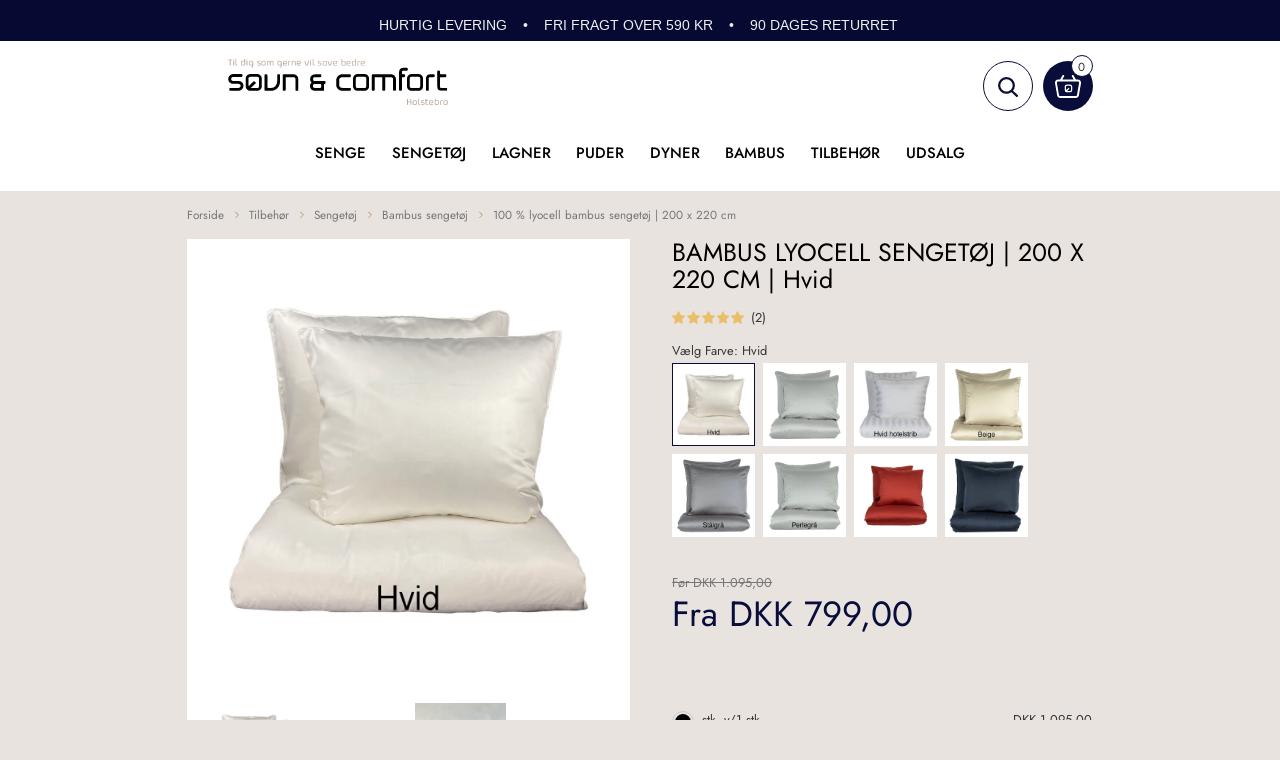

--- FILE ---
content_type: text/html; charset=utf-8
request_url: https://www.sovn-comfort.dk/100-bambus-lyocell-sengetoej-200-x-220-cm-flere-farver/?options=670044
body_size: 46484
content:
<!DOCTYPE html>
<html lang="da-DK">
<head>
    
    <title>Bambus senget&#248;j | 200 x 220 | Hurtig levering</title>





<meta http-equiv="Content-Type" content="text/html; charset=utf-8">
<meta http-equiv="x-ua-compatible" content="IE=edge">
<meta id="viewport" name="viewport" content="width=device-width" />
<meta name="SKYPE_TOOLBAR" content="SKYPE_TOOLBAR_PARSER_COMPATIBLE">
<meta name="format-detection" content="telephone=no" />


            <meta property="og:title" content="Bambus senget&#248;j | 200 x 220 | Hurtig levering" />

            <meta property="og:url" content="https://www.sovn-comfort.dk/100-bambus-lyocell-sengetoej-200-x-220-cm-flere-farver/" />


            <meta property="og:type" content="website" />


            <meta property="og:description" content="Hos S&#248;vn &amp; Comfort har vi et stort udvalg af bambus senget&#248;j i 200x220 cm. Senget&#248;jet passer til en dobbeltdyne. Det f&#229;s i mange l&#230;kre farver. Bambus senget&#248;j er elsket af mange. Det er silkebl&#248;dt, temperaturregulerende, allergivenligt og svedabsorberende. 90 dages returret
" />




    <meta name="description" content="Hos S&#248;vn &amp; Comfort har vi et stort udvalg af bambus senget&#248;j i 200x220 cm. Senget&#248;jet passer til en dobbeltdyne. Det f&#229;s i mange l&#230;kre farver. Bambus senget&#248;j er elsket af mange. Det er silkebl&#248;dt, temperaturregulerende, allergivenligt og svedabsorberende. 90 dages returret
" />



    <link rel="canonical" href="https://www.sovn-comfort.dk/100-bambus-lyocell-sengetoej-200-x-220-cm-flere-farver/" />



    <link rel="apple-touch-icon" sizes="180x180" href="https://cdn.fotoagent.dk/accumolo/production/themes/sovn-comfort.dk_2021/favicons/apple-touch-icon-180x180.png?v=638134359180000000?v=" />
    <link rel="icon" sizes="196x196" href="https://cdn.fotoagent.dk/accumolo/production/themes/sovn-comfort.dk_2021/favicons/favicon-196x196.png?v=638134359180000000?v=" />
    <link rel="icon" sizes="32x32" href="https://cdn.fotoagent.dk/accumolo/production/themes/sovn-comfort.dk_2021/favicons/favicon-32x32.png?v=638134359180000000?v=" />





                <script type="application/ld+json">
                    {"@context":"https://schema.org","@type":"Product","name":"BAMBUS LYOCELL SENGETØJ | 200 X 220 CM | Hvid","url":"https://www.sovn-comfort.dk/100-bambus-lyocell-sengetoej-200-x-220-cm-flere-farver/?options=670044","gtin13":"2120000017681","sku":"17139076","description":"100 % Lyocell Bambus Sengetøj – 200 × 220 cm (2 × 60 × 63 cm puder)\n\nForkæl din søvn med eksklusivt sengetøj i 100 % bambus-lyocell, skabt til dobbeltdyner og par, der ønsker maksimal komfort, blødhed og et behageligt sovemiljø – nat efter nat.\n\nSilkeblød og luksuriøs kvalitet\nBambus-lyocell har en naturligt glat og blød overflade, som føles behagelig mod huden og giver en eksklusiv hoteloplevelse i soveværelset.\n\nTemperaturregulerende komfort året rundt\nMaterialet hjælper kroppen med at holde en stabil temperatur. Det køler, når det er varmt, og isolerer let, når temperaturen falder – perfekt til helårsbrug.\n\nÅndbart og fugtabsorberende materiale\nBambus-lyocell absorberer fugt væsentligt bedre end traditionel bomuld og leder den effektivt væk fra kroppen, så du sover tørt og komfortabelt hele natten.\n\nAllergivenligt og hygiejnisk valg\nDe naturlige antibakterielle egenskaber gør sengetøjet ideelt til allergikere og personer med sensitiv hud, da det modvirker bakterier og husstøvmider.\n\nIndhold i sættet\n\nDynebetræk: 200 × 220 cm\n\n2 × Pudebetræk: 60 × 63 cm\n\nFås i flere stilrene og rolige farver, der passer ind i ethvert soveværelse.\n\nVidste du..\nAt du kan få matchende bambus lagner til dit sengetøj? Find lagnerne her.\n\nHør Alexander fortælle om bambus sengetøj i nedenstående video\n\n","image":["https://www.fotoagent.dk/images/w/YsOuL7wZvpUAk1_dgf84_g/s/11641/138/hvid_dobbelt_senget%c3%b8j.jpg?v=113343189","https://www.fotoagent.dk/images/w/YsOuL7wZvpUAk1_dgf84_g/s/11641/138/1000_x_1000__-_hvid_hj%c3%b8rne_(1)_(2)_(3).jpg?v=112674214","https://www.fotoagent.dk/images/w/YsOuL7wZvpUAk1_dgf84_g/s/11641/138/1000_x_1000_-_lynla%cc%8as_-_hvid_(1)_(2)_(3).jpg?v=112087139"],"brand":{"@context":"https://schema.org","@type":"Brand","name":"Bambus Company"},"offers":{"@context":"https://schema.org","@type":"AggregateOffer","highPrice":"1095","lowPrice":"799","offerCount":2,"priceCurrency":"DKK","itemCondition":"https://schema.org/NewCondition","availability":"https://schema.org/InStock","url":"https://www.sovn-comfort.dk/100-bambus-lyocell-sengetoej-200-x-220-cm-flere-farver/?options=670044","seller":{"@context":"https://schema.org","@type":"Organization","name":null},"offers":[{"priceSpecification":{"@context":"https://schema.org","@type":"PriceSpecification","price":"1095","priceCurrency":"DKK","valueAddedTaxIncluded":true},"itemCondition":"https://schema.org/NewCondition","availability":"https://schema.org/InStock","eligibleQuantity":{"@context":"https://schema.org","@type":"QuantitativeValue","minValue":1.0,"maxValue":1.0}},{"priceSpecification":{"@context":"https://schema.org","@type":"PriceSpecification","price":"799","priceCurrency":"DKK","valueAddedTaxIncluded":true},"itemCondition":"https://schema.org/NewCondition","availability":"https://schema.org/InStock","eligibleQuantity":{"@context":"https://schema.org","@type":"QuantitativeValue","minValue":2.0,"maxValue":null}}]},"aggregateRating":{"@context":"https://schema.org","@type":"AggregateRating","ratingValue":"5","reviewCount":"2"},"review":[{"@type":"Review","author":{"@type":"Person","name":"Margarethe Thomsen "},"datePublished":"2025-02-27","reviewBody":"Selv farven grå-brun matcher med billedernes farve. SÅ glad for det!!🤩 Og hurtig levering.🚚","reviewRating":{"@type":"Rating","ratingValue":"5"}},{"@type":"Review","author":{"@type":"Person","name":"Bodil Brohus "},"datePublished":"2022-08-08","reviewBody":"Sengetøjet er flot og lækkert, men hvordan det ellers er ved jeg ikke, da jeg skal give det i gave.","reviewRating":{"@type":"Rating","ratingValue":"5"}}]}
                </script>
                <script type="application/ld+json">
                    {"@context":"https://schema.org","@type":"BreadcrumbList","numberOfItems":"5","itemListElement":[{"@type":"ListItem","position":"1","item":{"@id":"/","name":"Forside"}},{"@type":"ListItem","position":"2","item":{"@id":"/tilbehoer/","name":"Tilbehør"}},{"@type":"ListItem","position":"3","item":{"@id":"/sengetoej/","name":"Sengetøj"}},{"@type":"ListItem","position":"4","item":{"@id":"/bambus-sengetoej/","name":"Bambus sengetøj"}},{"@type":"ListItem","position":"5","item":{"@id":"/100-bambus-lyocell-sengetoej-200-x-220-cm-flere-farver/","name":"100 % lyocell bambus sengetøj | 200 x 220 cm"}}]}
                </script>





<link href='https://cdn.fotoagent.dk/accumolo/production/ci/master_b/1.6166.0//scripts/domf/bxslider/4.2.12/jquery.bxslider.css?v=17' rel='stylesheet' />
<link href='https://cdn.fotoagent.dk/accumolo/production/ci/master_b/1.6166.0//scripts/domf/fancybox/3.5.7/jquery.fancybox.min.css?v=17' rel='stylesheet' />
<meta property="og:image" content="https://www.fotoagent.dk/images/w/YsOuL7wZvpUAk1_dgf84_g/s/11641/138/hvid_dobbelt_senget%c3%b8j.jpg?v=113343189">
<meta property="og:image:height" content="1000" />
<meta property="og:image:width" content="1000" />
<meta property="og:image" content="https://www.fotoagent.dk/images/w/YsOuL7wZvpUAk1_dgf84_g/s/11641/138/1000_x_1000__-_hvid_hj%c3%b8rne_(1)_(2)_(3).jpg?v=112674214">
<meta property="og:image:height" content="1000" />
<meta property="og:image:width" content="1000" />
<meta property="og:image" content="https://www.fotoagent.dk/images/w/YsOuL7wZvpUAk1_dgf84_g/s/11641/138/1000_x_1000_-_lynla%cc%8as_-_hvid_(1)_(2)_(3).jpg?v=112087139">
<meta property="og:image:height" content="1000" />
<meta property="og:image:width" content="1000" />


<link href="https://cdn.fotoagent.dk/accumolo/production/themes/sovn-comfort.dk_2021/desktop.min.css?v=8DBEFFE924DC4B9" rel="stylesheet" type="text/css" />


    <link href="https://cdn.fotoagent.dk/custom_design_module/11641/desktop_da.min.css?v=17" rel="stylesheet" type="text/css" />









<link rel="preconnect" href="https://fonts.googleapis.com">
<link rel="preconnect" href="https://fonts.gstatic.com" crossorigin>
<!-- <link href="https://fonts.googleapis.com/css2?family=Jost:wght@400;500&display=swap" rel="stylesheet"> --> <!-- Content moved to stylesheet -->


<meta name="google-site-verification" content="_sP9orR4_P8Kp5uwqL5S6hP1mmX8Ky8uHiWdFLDHOQ0" />
<meta name="ahrefs-site-verification" content="e94e8d40b30a5d7fa3c989cdd79dffb6623009d307bd1d48d9d6d33d4915783a">

<meta name="p:domain_verify" content="09d0c156a33edec155a8bc2162acf12c"/>
<meta name="p:domain_verify" content="3572b1679f443ce563b545f7e0a038fc"/>
<meta name="p:domain_verify" content="e7466fd7230c9fe424ab80ff0c9627d9"/>

<meta name="theme-color" content="#FFFFFF">

<link rel="preconnect" href="https://policy.app.cookieinformation.com">
<link rel="preconnect" href="https://diffuser-cdn.app-us1.com">
<link rel="preconnect" href="https://www.fotoagent.dk">
<link rel="preconnect" href="https://sparxpres.dk">

<script type="application/javascript" src="https://xn--nskeskyen-k8a.dk/onskeskyen-wish-button/external-wish-button.js" id="ov-onskeskyen-generate-wish-button-script" defer></script>
      <link rel="" href="https://oenskeinspiration.dk/knap/css/onskeskyen_wish_button.min.css">



<script type="text/javascript">
    var isMobile = false;
    var isLoggedIn = false;
    var isUseEnhancedGTMData = true;
    var loggedInUserInfo = {};
    
    var isCheckoutPage = false;
    var useFloatLabel = false;
    var marketingCookieConsentApproved = true;
    var statisticCookieConsentApproved = true;
    var functionalCookieConsentApproved = true;
    
    window.lazySizesConfig = window.lazySizesConfig || {};
    window.lazySizesConfig.expand = 500;
    window.lazySizesConfig.expFactor = 2;
    window.lazySizesConfig.hFac = 0.8;

</script>













    <script type="text/javascript">
            var containsGAMainKey = false;
    var containsGASecondaryKey = false;

    </script>






 <script>  window.dataLayer = window.dataLayer || [];  dataLayer.push({"event":"ProductView","ecommerce":{"detail":{"products":[{"id":"17139041","price":"1095.00","brand":"Bambus Company","name":"100 % lyocell bambus sengetøj | 200 x 220 cm","category":"Tilbehør/Sengetøj/Bambus sengetøj","url":"https://www.sovn-comfort.dk/100-bambus-lyocell-sengetoej-200-x-220-cm-flere-farver/","imageUrl":"https://www.fotoagent.dk/images/w/J_guJwS8N2ssgrTbHviuyg/s/11641/138/1000_x_1000_dobbelt_hvid.jpg?v=112021020","inventoryType":0,"currency":"DKK"}],"actionField":{"list":"Bambus sengetøj"}}},"vatDisplay":"With VAT","pageType":"ProductPage","marketingCookieConsentApproved":true,"statisticCookieConsentApproved":true});</script> <script>  window.dataLayer = window.dataLayer || [];  dataLayer.push({"event":"productDetailView","ecommerce":{"detail":{"products":[{"id":"17139041","price":"1095.00","brand":"Bambus Company","name":"BAMBUS LYOCELL SENGETØJ | 200 X 220 CM | Hvid","category":"Tilbehør/Sengetøj/Bambus sengetøj","variant":"17139076","url":"https://www.sovn-comfort.dk/100-bambus-lyocell-sengetoej-200-x-220-cm-flere-farver/?options=670044","imageUrl":"https://www.fotoagent.dk/images/w/J_guJwS8N2ssgrTbHviuyg/s/11641/138/hvid_dobbelt_senget%c3%b8j.jpg?v=113343189","inventoryType":0,"currency":"DKK"}],"actionField":{"list":"Bambus sengetøj"}}},"vatDisplay":"With VAT","pageType":"ProductPage","marketingCookieConsentApproved":true,"statisticCookieConsentApproved":true});</script><script>!function(){"use strict";function l(e){for(var t=e,r=0,n=document.cookie.split(";");r<n.length;r++){var o=n[r].split("=");if(o[0].trim()===t)return o[1]}}function s(e){return localStorage.getItem(e)}function u(e){return window[e]}function A(e,t){e=document.querySelector(e);return t?null==e?void 0:e.getAttribute(t):null==e?void 0:e.textContent}var e=window,t=document,r="script",n="dataLayer",o="https://gtm.sovn-comfort.dk",a="",i="wxcevbolm",c="dcx5dp7=BAhSJSIoTi8uVTdbNClFDlBeQVNQAQ1FHgMZDFsGDBULAx0WWAEI",g="cookie",v="_mcb_id",E="",d=!1;try{var d=!!g&&(m=navigator.userAgent,!!(m=new RegExp("Version/([0-9._]+)(.*Mobile)?.*Safari.*").exec(m)))&&16.4<=parseFloat(m[1]),f="stapeUserId"===g,I=d&&!f?function(e,t,r){void 0===t&&(t="");var n={cookie:l,localStorage:s,jsVariable:u,cssSelector:A},t=Array.isArray(t)?t:[t];if(e&&n[e])for(var o=n[e],a=0,i=t;a<i.length;a++){var c=i[a],c=r?o(c,r):o(c);if(c)return c}else console.warn("invalid uid source",e)}(g,v,E):void 0;d=d&&(!!I||f)}catch(e){console.error(e)}var m=e,g=(m[n]=m[n]||[],m[n].push({"gtm.start":(new Date).getTime(),event:"gtm.js"}),t.getElementsByTagName(r)[0]),v=I?"&bi="+encodeURIComponent(I):"",E=t.createElement(r),f=(d&&(i=8<i.length?i.replace(/([a-z]{8}$)/,"kp$1"):"kp"+i),!d&&a?a:o);E.async=!0,E.src=f+"/"+i+".js?"+c+v,null!=(e=g.parentNode)&&e.insertBefore(E,g)}();</script>
</head>
<body class="" onpageshow="mcb.bfcache.onPageShow(event)">
    <noscript><iframe src="https://gtm.sovn-comfort.dk/ns.html?id=GTM-WC9X9BL" height="0" width="0" style="display:none;visibility:hidden"></iframe></noscript>

    

<a class="dummy-viewpoint-checker" style="height:0;width:0">
        <span class="hidden-md"></span>
        <span class="hidden-lg"></span>
        <span class="hidden-xl"></span>
</a>


    <script>
        window.viewPoint = Array.prototype.slice.call(document.querySelectorAll('.dummy-viewpoint-checker span')).filter(function (item) { return !item.offsetWidth && !item.offsetHeight && !item.getClientRects().length; })[0].className.replace("hidden-", "").toUpperCase();
        window.dataLayer[0].viewPoint = window.viewPoint;
        window.dataLayer[0].layoutGuid = '45314';
    </script>
    
    

    
    


    
    <script type="text/javascript">
(function() {
  // Set these to the endpoints configured in the Client template
  var baitPath = 'https://gtm.sovn-comfort.dk/ads-min.js';
  var pixelPath = 'https://gtm.sovn-comfort.dk/4dchk';
   
  // Inject the bait file
  var el = document.createElement('script');
  el.src = baitPath;
  document.body.appendChild(el);
  
  var gaBlocked = false;
  
  // Run the detections at page load to avoid race conditions
  window.addEventListener('load', function() {
    // Send a HEAD request for the Universal Analytics library to see if it's blocked
    fetch('https://www.google-analytics.com/analytics.js', {method: 'HEAD', mode: 'no-cors'})
      .catch(function() {
        // If the load failed, assume GA was blocked
        gaBlocked = true;
      })
      .finally(function() {
        // Build the GA4 parameters, add additional parameters at your leisure
        var params = {
          ads_blocked: !document.querySelector('#GxsCRdhiJi'), // Detect if the bait file was blocked
          gtm_blocked: !(window.google_tag_manager && window.google_tag_manager.dataLayer), // Detect if gtm.js was blocked
          ga_blocked: gaBlocked, // Detect if analytics.js was blocked
          dl: document.location.href,
        };
        
        // Build the pixel request with a unique, random Client ID
        var cid = Math.floor((Math.random() * 1000000) + 1) + '_' + new Date().getTime();
        var img = document.createElement('img');
        img.style = 'width: 1; height: 1; display: none;';
        img.src = pixelPath + '?client_id=' + cid + '&' + Object.keys(params).reduce(function(acc, cur) { return acc.concat(cur + '=' + params[cur]);}, []).join('&');
        document.body.appendChild(img);
      });
  });
})();
</script>



    
    



<section style="background-color: #060931"><div class="container"><div class="row"><div class="col-12"><div class="col__inner"><div class="html-block hidden-xs">
    <h4 style="text-align: center;"><span style="font-family: Arial, Helvetica, sans-serif; font-size: 14px;"><strong><span style="background-color: rgb(6, 9, 49); color: rgb(239, 239, 239);">HURTIG LEVERING &nbsp; &nbsp;• &nbsp; &nbsp;FRI FRAGT OVER 590 KR &nbsp; &nbsp;• &nbsp; &nbsp;90 DAGES RETURRET&nbsp;</span></strong></span></h4>
</div></div></div></div></div></section><section style="background-color: #FFFFFF"><div class="container"><div class="row"><div class="col-12"><div class="col__inner"></div></div></div></div></section><section style="background-color: #FFFFFF"><div class="container"><div class="row"><div class="col-12"><div class="col__inner"></div></div></div></div></section><section class="section--header-logo section--header" style="background-color: #FFFFFF"><div class="container"><div class="row"><div class="hidden-xs hidden-sm col-md-4 col-lg-3"><div class="col__inner">
<div class="logo ">
    <a href="/"></a>
</div>
</div></div><div class="hidden-xs hidden-sm col-md-4 col-lg-6"><div class="col__inner"><div class="html-block ">
    <br><div data-empty="true" style="line-height: 1;"><br></div>
</div></div></div><div class="hidden-xs hidden-sm col-md-4 col-lg-3 col-vertical-align col-horizontal-align--left"><div class="col__inner"><div id="searchBox-378388" class="search search--super-search"><form class="search__container" action="."><div class="search__input-container"><input type="search" name="search" class="search__input" placeholder="Søg efter produkter hér" value="" autoComplete="off"/><button class="search__reset"><span>×</span></button></div><input type="button" class="search__submit" value="Søg"/></form><div class="search__result ssresult"><div class="ssresult__subject-container"><div class="ssresult__subject ssresult__subject--noitems"><div class="ssresult__header">Søgeresultat</div><div class="ssresult__list"><span class="instruction instruction--noitems">Din søgning gav intet resultat</span></div></div></div></div></div>


<div id="dropdowncart-378389" class="cart   cart-toggler"></div></div></div></div></div></section><section class="section--header-main-menu section--stickable section--header" style="background-color: #FFFFFF"><div class="container"><div class="row"><div class="hidden-xs hidden-sm col-md-12 col-vertical-align col-horizontal-align--left"><div class="col__inner"><nav class="menu menu--main menu--dropdown ">
        <div class="menu__group menu__group--children menu__group--has-right-box" data-menu-group-name="DK - Main Menu - LIVE">
            <div class="menu__title">
                <a data-menu-path="Senge" href="https://www.sovn-comfort.dk/senge/">Senge</a>
            </div>
    <div class="menu__subitems menu__subitems--level-0 menu__subitems--expand">
        <ul>
                <li class="menu__item menu__item--children">
                        <a data-menu-path="Senge^^Type" class="menu__subitems-title menu__subitems-title--level-1" href="https://www.sovn-comfort.dk/senge/">Type</a>
                        <div class="menu__subitems menu__subitems--level-1 ">
        <ul>
                <li class="menu__item ">
                        <a data-menu-path="Senge^^Type^^Topmadrasser" class="menu__subitems-title menu__subitems-title--level-2" href="https://www.sovn-comfort.dk/topmadrasser/" data-img="https://www.fotoagent.dk/single_picture/11641/158/medium/Topmadras__Superior.jpeg" data-img-ratio="100%" onmouseover="mcb.menu.hoverImageSubMenu(this)" onmouseout="mcb.menu.unhoverImageSubMenu()">Topmadrasser</a>
                                    </li>
                <li class="menu__item ">
                        <a data-menu-path="Senge^^Type^^Elevationssenge" class="menu__subitems-title menu__subitems-title--level-2" href="https://www.sovn-comfort.dk/elevationssenge/" data-img="https://www.fotoagent.dk/single_picture/11641/158/medium/Elevation__onderland_Exclusive_412(4).png" data-img-ratio="72.0122%" onmouseover="mcb.menu.hoverImageSubMenu(this)" onmouseout="mcb.menu.unhoverImageSubMenu()">Elevationssenge</a>
                                    </li>
                <li class="menu__item ">
                        <a data-menu-path="Senge^^Type^^Kontinental senge" class="menu__subitems-title menu__subitems-title--level-2" href="https://www.sovn-comfort.dk/kontinental-senge/" data-img="https://www.fotoagent.dk/single_picture/11641/158/medium/birka_continental_milano_gra.jpeg" data-img-ratio="75.122%" onmouseover="mcb.menu.hoverImageSubMenu(this)" onmouseout="mcb.menu.unhoverImageSubMenu()">Kontinental senge</a>
                                    </li>
                <li class="menu__item ">
                        <a data-menu-path="Senge^^Type^^Boksmadrasser" class="menu__subitems-title menu__subitems-title--level-2" href="https://www.sovn-comfort.dk/boksmadrasser/" data-img="https://www.fotoagent.dk/single_picture/11641/158/medium/88977__onderland_Comfort_Boxspring_High.png" data-img-ratio="72.0313%" onmouseover="mcb.menu.hoverImageSubMenu(this)" onmouseout="mcb.menu.unhoverImageSubMenu()">Boksmadrasser</a>
                                    </li>
                <li class="menu__item ">
                        <a data-menu-path="Senge^^Type^^Madrasser" class="menu__subitems-title menu__subitems-title--level-2" href="https://www.sovn-comfort.dk/madrasser/" data-img="https://www.fotoagent.dk/single_picture/11641/158/medium/wonderland_medley_vendbar_linnen.jpeg" data-img-ratio="80.2469%" onmouseover="mcb.menu.hoverImageSubMenu(this)" onmouseout="mcb.menu.unhoverImageSubMenu()">Madrasser</a>
                                    </li>
                <li class="menu__item ">
                        <a data-menu-path="Senge^^Type^^Enkelt senge" class="menu__subitems-title menu__subitems-title--level-2" href="https://www.sovn-comfort.dk/enkelt-senge/" data-img="https://www.fotoagent.dk/single_picture/11641/158/medium/Auping_Essential_cool_grey_01(1).jpeg" data-img-ratio="100%" onmouseover="mcb.menu.hoverImageSubMenu(this)" onmouseout="mcb.menu.unhoverImageSubMenu()">Enkelt senge</a>
                                    </li>
                <li class="menu__item ">
                        <a data-menu-path="Senge^^Type^^Sengebunde" class="menu__subitems-title menu__subitems-title--level-2" href="https://www.sovn-comfort.dk/sengebunde/" data-img="https://www.fotoagent.dk/single_picture/11641/158/medium/Elevation-standard_(1).jpeg" data-img-ratio="100%" onmouseover="mcb.menu.hoverImageSubMenu(this)" onmouseout="mcb.menu.unhoverImageSubMenu()">Sengebunde</a>
                                    </li>
                <li class="menu__item ">
                        <a data-menu-path="Senge^^Type^^Sengerammer" class="menu__subitems-title menu__subitems-title--level-2" href="https://www.sovn-comfort.dk/sengerammer/" data-img="https://www.fotoagent.dk/single_picture/11641/158/medium/180517_VillyNorgaard_1_Kvadrat.jpeg" data-img-ratio="100%" onmouseover="mcb.menu.hoverImageSubMenu(this)" onmouseout="mcb.menu.unhoverImageSubMenu()">Sengerammer</a>
                                    </li>
                <li class="menu__item ">
                        <a data-menu-path="Senge^^Type^^Vandseng" class="menu__subitems-title menu__subitems-title--level-2" href="https://www.sovn-comfort.dk/vandseng/" data-img="https://www.fotoagent.dk/single_picture/11641/158/medium/Akva_Hybrid002udenskuffer.jpeg" data-img-ratio="100%" onmouseover="mcb.menu.hoverImageSubMenu(this)" onmouseout="mcb.menu.unhoverImageSubMenu()">Vandseng</a>
                                    </li>
                <li class="menu__item ">
                        <a data-menu-path="Senge^^Type^^Udstillingsmodeller" class="menu__subitems-title menu__subitems-title--level-2" href="https://www.sovn-comfort.dk/udstillingsmodeller/" data-img="" data-img-ratio="" onmouseover="mcb.menu.hoverImageSubMenu(this)" onmouseout="mcb.menu.unhoverImageSubMenu()">Udstillingsmodeller</a>
                                    </li>
                <li class="menu__item ">
                        <a data-menu-path="Senge^^Type^^Se alle senge " class="menu__subitems-title menu__subitems-title--level-2" href="https://www.sovn-comfort.dk/senge/" data-img="" data-img-ratio="" onmouseover="mcb.menu.hoverImageSubMenu(this)" onmouseout="mcb.menu.unhoverImageSubMenu()"><SPAN STYLE="font-weight:bold">Se alle senge</SPAN> </a>
                                    </li>
        </ul>
    </div>
                </li>
                <li class="menu__item menu__item--children">
                        <a data-menu-path="Senge^^M&#230;rker" class="menu__subitems-title menu__subitems-title--level-1">Mærker</a>
                        <div class="menu__subitems menu__subitems--level-1 ">
        <ul>
                <li class="menu__item ">
                        <a data-menu-path="Senge^^M&#230;rker^^Vispring" class="menu__subitems-title menu__subitems-title--level-2" href="https://www.sovn-comfort.dk/vispring/" data-img="https://www.fotoagent.dk/single_picture/11641/158/medium/VISPRING_Tiara_Superb_undressed_Ne__look_July_2018.jpeg" data-img-ratio="110.5488%" onmouseover="mcb.menu.hoverImageSubMenu(this)" onmouseout="mcb.menu.unhoverImageSubMenu()">Vispring</a>
                                    </li>
                <li class="menu__item ">
                        <a data-menu-path="Senge^^M&#230;rker^^Somnus" class="menu__subitems-title menu__subitems-title--level-2" href="https://www.sovn-comfort.dk/somnus/" data-img="https://www.fotoagent.dk/single_picture/11641/158/medium/Churchill_002.jpeg" data-img-ratio="100%" onmouseover="mcb.menu.hoverImageSubMenu(this)" onmouseout="mcb.menu.unhoverImageSubMenu()">Somnus</a>
                                    </li>
                <li class="menu__item ">
                        <a data-menu-path="Senge^^M&#230;rker^^Mattsons Beds" class="menu__subitems-title menu__subitems-title--level-2" href="https://www.sovn-comfort.dk/mattson-beds/" data-img="https://www.fotoagent.dk/single_picture/11641/158/medium/soulful_st.jpeg" data-img-ratio="100%" onmouseover="mcb.menu.hoverImageSubMenu(this)" onmouseout="mcb.menu.unhoverImageSubMenu()">Mattsons Beds</a>
                                    </li>
                <li class="menu__item ">
                        <a data-menu-path="Senge^^M&#230;rker^^Viking Beds" class="menu__subitems-title menu__subitems-title--level-2" href="https://www.sovn-comfort.dk/viking-beds/" data-img="https://www.fotoagent.dk/single_picture/11641/158/medium/viking_katalog_2018_miljo_3_2882.jpeg" data-img-ratio="73.9024%" onmouseover="mcb.menu.hoverImageSubMenu(this)" onmouseout="mcb.menu.unhoverImageSubMenu()">Viking Beds</a>
                                    </li>
                <li class="menu__item ">
                        <a data-menu-path="Senge^^M&#230;rker^^Wonderland" class="menu__subitems-title menu__subitems-title--level-2" href="https://www.sovn-comfort.dk/wonderland-senge/" data-img="https://www.fotoagent.dk/single_picture/11641/158/medium/kontinental.jpeg" data-img-ratio="100%" onmouseover="mcb.menu.hoverImageSubMenu(this)" onmouseout="mcb.menu.unhoverImageSubMenu()">Wonderland</a>
                                    </li>
        </ul>
    </div>
                </li>
        </ul>
            <div class="box-list menu_right-box">
                <div class="box box--image">
                    <div class="box__image">
                        <div class="box__image-inner ratio_custom" style="padding-bottom: 100%">
                            <img src="[data-uri]" />
                        </div>
                    </div>
                </div>
            </div>
    </div>
        </div>
        <div class="menu__group menu__group--children menu__group--has-right-box" data-menu-group-name="DK - Main Menu - LIVE">
            <div class="menu__title">
                <a data-menu-path="Senget&#248;j" href="https://www.sovn-comfort.dk/sengetoej/">Sengetøj</a>
            </div>
    <div class="menu__subitems menu__subitems--level-0 menu__subitems--expand">
        <ul>
                <li class="menu__item menu__item--children">
                        <a data-menu-path="Senget&#248;j^^ST&#216;RRELSE" class="menu__subitems-title menu__subitems-title--level-1" href="https://www.sovn-comfort.dk/sengetoej/">STØRRELSE</a>
                        <div class="menu__subitems menu__subitems--level-1 ">
        <ul>
                <li class="menu__item ">
                        <a data-menu-path="Senget&#248;j^^ST&#216;RRELSE^^140x200 cm – Senget&#248;j til enkeltdyne" class="menu__subitems-title menu__subitems-title--level-2" href="https://www.sovn-comfort.dk/sengetoej-i-140x200-cm/" data-img="https://www.fotoagent.dk/single_picture/11641/158/medium/olivengr&#248;n_enkelt_(1).jpeg" data-img-ratio="100%" onmouseover="mcb.menu.hoverImageSubMenu(this)" onmouseout="mcb.menu.unhoverImageSubMenu()">140x200 cm – Sengetøj til enkeltdyne</a>
                                    </li>
                <li class="menu__item ">
                        <a data-menu-path="Senget&#248;j^^ST&#216;RRELSE^^140x220 cm – Senget&#248;j til enkeltdyne i ekstra l&#230;ngde" class="menu__subitems-title menu__subitems-title--level-2" href="https://www.sovn-comfort.dk/sengetoej-i-140x220-cm/" data-img="https://www.fotoagent.dk/single_picture/11641/158/medium/Hamp_m__rk_gr__(4).jpeg" data-img-ratio="100%" onmouseover="mcb.menu.hoverImageSubMenu(this)" onmouseout="mcb.menu.unhoverImageSubMenu()">140x220 cm – Sengetøj til enkeltdyne i ekstra længde</a>
                                    </li>
                <li class="menu__item ">
                        <a data-menu-path="Senget&#248;j^^ST&#216;RRELSE^^200x220 cm – Senget&#248;j til dobbeltdyne" class="menu__subitems-title menu__subitems-title--level-2" href="https://www.sovn-comfort.dk/sengetoej-i-200x220-cm/" data-img="https://www.fotoagent.dk/single_picture/11641/158/medium/stribet_bambus_senget&#248;j_-_2021.png" data-img-ratio="100%" onmouseover="mcb.menu.hoverImageSubMenu(this)" onmouseout="mcb.menu.unhoverImageSubMenu()">200x220 cm – Sengetøj til dobbeltdyne</a>
                                    </li>
                <li class="menu__item ">
                        <a data-menu-path="Senget&#248;j^^ST&#216;RRELSE^^240x220 cm – Senget&#248;j i til stor dobbeltdyne (kingsize)" class="menu__subitems-title menu__subitems-title--level-2" href="https://www.sovn-comfort.dk/sengetoej-i-240x220-cm/" data-img="https://www.fotoagent.dk/single_picture/11641/158/medium/hMWvnk-g_(1).jpeg" data-img-ratio="100%" onmouseover="mcb.menu.hoverImageSubMenu(this)" onmouseout="mcb.menu.unhoverImageSubMenu()">240x220 cm – Sengetøj i til stor dobbeltdyne (kingsize)</a>
                                    </li>
                <li class="menu__item ">
                        <a data-menu-path="Senget&#248;j^^ST&#216;RRELSE^^H&#228;stens senget&#248;j" class="menu__subitems-title menu__subitems-title--level-2" href="https://www.sovn-comfort.dk/hastens-sengetoej/" data-img="" data-img-ratio="" onmouseover="mcb.menu.hoverImageSubMenu(this)" onmouseout="mcb.menu.unhoverImageSubMenu()">Hästens sengetøj</a>
                                    </li>
        </ul>
    </div>
                </li>
                <li class="menu__item menu__item--children">
                        <a data-menu-path="Senget&#248;j^^Materiale" class="menu__subitems-title menu__subitems-title--level-1" href="https://www.sovn-comfort.dk/sengetoej/">Materiale</a>
                        <div class="menu__subitems menu__subitems--level-1 ">
        <ul>
                <li class="menu__item ">
                        <a data-menu-path="Senget&#248;j^^Materiale^^Senget&#248;j i bambus" class="menu__subitems-title menu__subitems-title--level-2" href="https://www.sovn-comfort.dk/bambus-sengetoej/" data-img="https://www.fotoagent.dk/single_picture/11641/158/medium/duebla_uden_baggrund.png" data-img-ratio="100%" onmouseover="mcb.menu.hoverImageSubMenu(this)" onmouseout="mcb.menu.unhoverImageSubMenu()">Sengetøj i bambus</a>
                                    </li>
                <li class="menu__item ">
                        <a data-menu-path="Senget&#248;j^^Materiale^^Senget&#248;j i bomuld" class="menu__subitems-title menu__subitems-title--level-2" href="https://www.sovn-comfort.dk/sengetoej-i-bomuld/" data-img="https://www.fotoagent.dk/single_picture/11641/158/medium/210526_FOM_5997(1).jpeg" data-img-ratio="100%" onmouseover="mcb.menu.hoverImageSubMenu(this)" onmouseout="mcb.menu.unhoverImageSubMenu()">Sengetøj i bomuld</a>
                                    </li>
                <li class="menu__item ">
                        <a data-menu-path="Senget&#248;j^^Materiale^^Senget&#248;j i bomuldssatin" class="menu__subitems-title menu__subitems-title--level-2" href="https://www.sovn-comfort.dk/sengetoej-i-bomuldssatin/" data-img="https://www.fotoagent.dk/single_picture/11641/158/medium/dusty_excelence_uden_baggrund.png" data-img-ratio="100%" onmouseover="mcb.menu.hoverImageSubMenu(this)" onmouseout="mcb.menu.unhoverImageSubMenu()">Sengetøj i bomuldssatin</a>
                                    </li>
                <li class="menu__item ">
                        <a data-menu-path="Senget&#248;j^^Materiale^^Senget&#248;j i egyptisk bomuld" class="menu__subitems-title menu__subitems-title--level-2" href="https://www.sovn-comfort.dk/sengetoej-i-egyptisk-bomuld/" data-img="https://www.fotoagent.dk/single_picture/11641/158/medium/Gary_uden_baggrund.png" data-img-ratio="100%" onmouseover="mcb.menu.hoverImageSubMenu(this)" onmouseout="mcb.menu.unhoverImageSubMenu()">Sengetøj i egyptisk bomuld</a>
                                    </li>
                <li class="menu__item ">
                        <a data-menu-path="Senget&#248;j^^Materiale^^Senget&#248;j i h&#248;r &amp; hamp" class="menu__subitems-title menu__subitems-title--level-2" href="https://www.sovn-comfort.dk/hoer-sengetoej/" data-img="https://www.fotoagent.dk/single_picture/11641/158/medium/Hamp_sengetoj_natur.jpg" data-img-ratio="100%" onmouseover="mcb.menu.hoverImageSubMenu(this)" onmouseout="mcb.menu.unhoverImageSubMenu()">Sengetøj i hør & hamp</a>
                                    </li>
                <li class="menu__item ">
                        <a data-menu-path="Senget&#248;j^^Materiale^^Luksus senget&#248;j" class="menu__subitems-title menu__subitems-title--level-2" href="https://www.sovn-comfort.dk/luksus-sengetoej/" data-img="https://www.fotoagent.dk/single_picture/11641/158/medium/fifty_uden_baggrund.png" data-img-ratio="100%" onmouseover="mcb.menu.hoverImageSubMenu(this)" onmouseout="mcb.menu.unhoverImageSubMenu()">Luksus sengetøj</a>
                                    </li>
                <li class="menu__item ">
                        <a data-menu-path="Senget&#248;j^^Materiale^^Allergivenligt senget&#248;j" class="menu__subitems-title menu__subitems-title--level-2" href="https://www.sovn-comfort.dk/allergivenligt-sengetoej/" data-img="https://www.fotoagent.dk/single_picture/11641/158/medium/gra_gron_bambus_sengetoj-depositphotos-bgremover_(1).png" data-img-ratio="100%" onmouseover="mcb.menu.hoverImageSubMenu(this)" onmouseout="mcb.menu.unhoverImageSubMenu()">Allergivenligt sengetøj</a>
                                    </li>
                <li class="menu__item ">
                        <a data-menu-path="Senget&#248;j^^Materiale^^Se alt senget&#248;j " class="menu__subitems-title menu__subitems-title--level-2" href="https://www.sovn-comfort.dk/sengetoej/" data-img="" data-img-ratio="" onmouseover="mcb.menu.hoverImageSubMenu(this)" onmouseout="mcb.menu.unhoverImageSubMenu()"><SPAN STYLE="font-weight:bold">Se alt sengetøj</SPAN> </a>
                                    </li>
        </ul>
    </div>
                </li>
                <li class="menu__item menu__item--children">
                        <a data-menu-path="Senget&#248;j^^Hovedpudebetr&#230;k" class="menu__subitems-title menu__subitems-title--level-1" href="https://www.sovn-comfort.dk/hovedpudebetraek/">Hovedpudebetræk</a>
                        <div class="menu__subitems menu__subitems--level-1 ">
        <ul>
                <li class="menu__item ">
                        <a data-menu-path="Senget&#248;j^^Hovedpudebetr&#230;k^^50x60 cm" class="menu__subitems-title menu__subitems-title--level-2" href="https://www.sovn-comfort.dk/pudebetraek-50x60-cm/" data-img="" data-img-ratio="" onmouseover="mcb.menu.hoverImageSubMenu(this)" onmouseout="mcb.menu.unhoverImageSubMenu()">50x60 cm</a>
                                    </li>
                <li class="menu__item ">
                        <a data-menu-path="Senget&#248;j^^Hovedpudebetr&#230;k^^50x70 cm" class="menu__subitems-title menu__subitems-title--level-2" href="https://www.sovn-comfort.dk/pudebetraek-50x70-cm/" data-img="" data-img-ratio="" onmouseover="mcb.menu.hoverImageSubMenu(this)" onmouseout="mcb.menu.unhoverImageSubMenu()">50x70 cm</a>
                                    </li>
                <li class="menu__item ">
                        <a data-menu-path="Senget&#248;j^^Hovedpudebetr&#230;k^^60x63 cm ( Dansk standardst&#248;rrelse )" class="menu__subitems-title menu__subitems-title--level-2" href="https://www.sovn-comfort.dk/pudebetraek-60x63-cm/" data-img="" data-img-ratio="" onmouseover="mcb.menu.hoverImageSubMenu(this)" onmouseout="mcb.menu.unhoverImageSubMenu()">60x63 cm ( Dansk standardstørrelse )</a>
                                    </li>
                <li class="menu__item ">
                        <a data-menu-path="Senget&#248;j^^Hovedpudebetr&#230;k^^Se alle hovedpudebetr&#230;k " class="menu__subitems-title menu__subitems-title--level-2" href="https://www.sovn-comfort.dk/hovedpudebetraek/" data-img="" data-img-ratio="" onmouseover="mcb.menu.hoverImageSubMenu(this)" onmouseout="mcb.menu.unhoverImageSubMenu()"><SPAN STYLE="font-weight:bold">Se alle hovedpudebetræk</SPAN> </a>
                                    </li>
        </ul>
    </div>
                </li>
                <li class="menu__item menu__item--children">
                        <a data-menu-path="Senget&#248;j^^Guides" class="menu__subitems-title menu__subitems-title--level-1" href="https://www.sovn-comfort.dk/guides-sengetoej.aspx">Guides</a>
                        <div class="menu__subitems menu__subitems--level-1 ">
        <ul>
                <li class="menu__item ">
                        <a data-menu-path="Senget&#248;j^^Guides^^Derfor skal du v&#230;lge bambus senget&#248;j" class="menu__subitems-title menu__subitems-title--level-2" href="https://www.sovn-comfort.dk/hvorfor-bambus-sengetoej.html" data-img="" data-img-ratio="" onmouseover="mcb.menu.hoverImageSubMenu(this)" onmouseout="mcb.menu.unhoverImageSubMenu()">Derfor skal du vælge bambus sengetøj</a>
                                    </li>
                <li class="menu__item ">
                        <a data-menu-path="Senget&#248;j^^Guides^^V&#230;lg det bedste senget&#248;j" class="menu__subitems-title menu__subitems-title--level-2" href="https://www.sovn-comfort.dk/vaelg-det-bedste-sengetoej.aspx" data-img="" data-img-ratio="" onmouseover="mcb.menu.hoverImageSubMenu(this)" onmouseout="mcb.menu.unhoverImageSubMenu()">Vælg det bedste sengetøj</a>
                                    </li>
                <li class="menu__item ">
                        <a data-menu-path="Senget&#248;j^^Guides^^Vask af senget&#248;j" class="menu__subitems-title menu__subitems-title--level-2" href="https://www.sovn-comfort.dk/guide-til-vask-af-sengetoej.aspx" data-img="" data-img-ratio="" onmouseover="mcb.menu.hoverImageSubMenu(this)" onmouseout="mcb.menu.unhoverImageSubMenu()">Vask af sengetøj</a>
                                    </li>
                <li class="menu__item ">
                        <a data-menu-path="Senget&#248;j^^Guides^^S&#229;dan skal du vaske bambus senget&#248;j" class="menu__subitems-title menu__subitems-title--level-2" href="https://www.sovn-comfort.dk/saadan-vasker-du-bambus-sengetoej.aspx" data-img="" data-img-ratio="" onmouseover="mcb.menu.hoverImageSubMenu(this)" onmouseout="mcb.menu.unhoverImageSubMenu()">Sådan skal du vaske bambus sengetøj</a>
                                    </li>
                <li class="menu__item ">
                        <a data-menu-path="Senget&#248;j^^Guides^^Se alle guides om senget&#248;j " class="menu__subitems-title menu__subitems-title--level-2" href="https://www.sovn-comfort.dk/guides-sengetoej.aspx" data-img="" data-img-ratio="" onmouseover="mcb.menu.hoverImageSubMenu(this)" onmouseout="mcb.menu.unhoverImageSubMenu()"><SPAN STYLE="font-weight:bold">Se alle guides om sengetøj</SPAN> </a>
                                    </li>
        </ul>
    </div>
                </li>
        </ul>
            <div class="box-list menu_right-box">
                <div class="box box--image">
                    <div class="box__image">
                        <div class="box__image-inner ratio_custom" style="padding-bottom: 100%">
                            <img src="[data-uri]" />
                        </div>
                    </div>
                </div>
            </div>
    </div>
        </div>
        <div class="menu__group menu__group--children menu__group--has-right-box" data-menu-group-name="DK - Main Menu - LIVE">
            <div class="menu__title">
                <a data-menu-path="Lagner" href="https://www.sovn-comfort.dk/lagner/">Lagner</a>
            </div>
    <div class="menu__subitems menu__subitems--level-0 menu__subitems--expand">
        <ul>
                <li class="menu__item menu__item--children">
                        <a data-menu-path="Lagner^^St&#248;rrelse" class="menu__subitems-title menu__subitems-title--level-1" href="https://www.sovn-comfort.dk/lagner/">Størrelse</a>
                        <div class="menu__subitems menu__subitems--level-1 ">
        <ul>
                <li class="menu__item ">
                        <a data-menu-path="Lagner^^St&#248;rrelse^^90x200 cm" class="menu__subitems-title menu__subitems-title--level-2" href="https://www.sovn-comfort.dk/lagner-90x200-cm/" data-img="" data-img-ratio="" onmouseover="mcb.menu.hoverImageSubMenu(this)" onmouseout="mcb.menu.unhoverImageSubMenu()">90x200 cm</a>
                                    </li>
                <li class="menu__item ">
                        <a data-menu-path="Lagner^^St&#248;rrelse^^90x210 cm" class="menu__subitems-title menu__subitems-title--level-2" href="https://www.sovn-comfort.dk/lagner-90x210-cm/" data-img="" data-img-ratio="" onmouseover="mcb.menu.hoverImageSubMenu(this)" onmouseout="mcb.menu.unhoverImageSubMenu()">90x210 cm</a>
                                    </li>
                <li class="menu__item ">
                        <a data-menu-path="Lagner^^St&#248;rrelse^^105x210 cm" class="menu__subitems-title menu__subitems-title--level-2" href="https://www.sovn-comfort.dk/lagner-105x210-cm/" data-img="" data-img-ratio="" onmouseover="mcb.menu.hoverImageSubMenu(this)" onmouseout="mcb.menu.unhoverImageSubMenu()">105x210 cm</a>
                                    </li>
                <li class="menu__item ">
                        <a data-menu-path="Lagner^^St&#248;rrelse^^120x200 cm" class="menu__subitems-title menu__subitems-title--level-2" href="https://www.sovn-comfort.dk/lagner-120x200-cm/" data-img="" data-img-ratio="" onmouseover="mcb.menu.hoverImageSubMenu(this)" onmouseout="mcb.menu.unhoverImageSubMenu()">120x200 cm</a>
                                    </li>
                <li class="menu__item ">
                        <a data-menu-path="Lagner^^St&#248;rrelse^^140x200 cm" class="menu__subitems-title menu__subitems-title--level-2" href="https://www.sovn-comfort.dk/lagner-140x200-cm/" data-img="" data-img-ratio="" onmouseover="mcb.menu.hoverImageSubMenu(this)" onmouseout="mcb.menu.unhoverImageSubMenu()">140x200 cm</a>
                                    </li>
                <li class="menu__item ">
                        <a data-menu-path="Lagner^^St&#248;rrelse^^160x200 cm" class="menu__subitems-title menu__subitems-title--level-2" href="https://www.sovn-comfort.dk/lagner-160x200-cm/" data-img="" data-img-ratio="" onmouseover="mcb.menu.hoverImageSubMenu(this)" onmouseout="mcb.menu.unhoverImageSubMenu()">160x200 cm</a>
                                    </li>
                <li class="menu__item ">
                        <a data-menu-path="Lagner^^St&#248;rrelse^^180x200 cm" class="menu__subitems-title menu__subitems-title--level-2" href="https://www.sovn-comfort.dk/lagner-180x200-cm/" data-img="" data-img-ratio="" onmouseover="mcb.menu.hoverImageSubMenu(this)" onmouseout="mcb.menu.unhoverImageSubMenu()">180x200 cm</a>
                                    </li>
                <li class="menu__item ">
                        <a data-menu-path="Lagner^^St&#248;rrelse^^180x210 cm" class="menu__subitems-title menu__subitems-title--level-2" href="https://www.sovn-comfort.dk/lagner-180x210-cm/" data-img="" data-img-ratio="" onmouseover="mcb.menu.hoverImageSubMenu(this)" onmouseout="mcb.menu.unhoverImageSubMenu()">180x210 cm</a>
                                    </li>
                <li class="menu__item ">
                        <a data-menu-path="Lagner^^St&#248;rrelse^^210x210 cm" class="menu__subitems-title menu__subitems-title--level-2" href="https://www.sovn-comfort.dk/lagner-210x210-cm/" data-img="" data-img-ratio="" onmouseover="mcb.menu.hoverImageSubMenu(this)" onmouseout="mcb.menu.unhoverImageSubMenu()">210x210 cm</a>
                                    </li>
                <li class="menu__item ">
                        <a data-menu-path="Lagner^^St&#248;rrelse^^150x260 cm" class="menu__subitems-title menu__subitems-title--level-2" href="https://www.sovn-comfort.dk/lagner-150x260-cm/" data-img="" data-img-ratio="" onmouseover="mcb.menu.hoverImageSubMenu(this)" onmouseout="mcb.menu.unhoverImageSubMenu()">150x260 cm</a>
                                    </li>
                <li class="menu__item ">
                        <a data-menu-path="Lagner^^St&#248;rrelse^^260x260 cm" class="menu__subitems-title menu__subitems-title--level-2" href="https://www.sovn-comfort.dk/lagner-260x260-cm/" data-img="" data-img-ratio="" onmouseover="mcb.menu.hoverImageSubMenu(this)" onmouseout="mcb.menu.unhoverImageSubMenu()">260x260 cm</a>
                                    </li>
        </ul>
    </div>
                </li>
                <li class="menu__item menu__item--children">
                        <a data-menu-path="Lagner^^Type" class="menu__subitems-title menu__subitems-title--level-1">Type</a>
                        <div class="menu__subitems menu__subitems--level-1 ">
        <ul>
                <li class="menu__item ">
                        <a data-menu-path="Lagner^^Type^^Str&#230;klagner" class="menu__subitems-title menu__subitems-title--level-2" href="https://www.sovn-comfort.dk/straek-lagner/" data-img="https://www.fotoagent.dk/single_picture/11641/158/medium/Lys_grå_(1)_(2).jpeg" data-img-ratio="100%" onmouseover="mcb.menu.hoverImageSubMenu(this)" onmouseout="mcb.menu.unhoverImageSubMenu()">Stræklagner</a>
                                    </li>
                <li class="menu__item ">
                        <a data-menu-path="Lagner^^Type^^Kuvertlagner (Lagen til topmadras)" class="menu__subitems-title menu__subitems-title--level-2" href="https://www.sovn-comfort.dk/kuvertlagner/" data-img="https://www.fotoagent.dk/single_picture/11641/158/medium/hvid.jpeg" data-img-ratio="100%" onmouseover="mcb.menu.hoverImageSubMenu(this)" onmouseout="mcb.menu.unhoverImageSubMenu()">Kuvertlagner (Lagen til topmadras)</a>
                                    </li>
                <li class="menu__item ">
                        <a data-menu-path="Lagner^^Type^^Faconlagner (Lagen til boksmadras)" class="menu__subitems-title menu__subitems-title--level-2" href="https://www.sovn-comfort.dk/faconlagner/" data-img="https://www.fotoagent.dk/single_picture/11641/158/medium/faconlagen_champagne_(1)_(2)_(3).jpeg" data-img-ratio="100%" onmouseover="mcb.menu.hoverImageSubMenu(this)" onmouseout="mcb.menu.unhoverImageSubMenu()">Faconlagner (Lagen til boksmadras)</a>
                                    </li>
                <li class="menu__item ">
                        <a data-menu-path="Lagner^^Type^^Flade lagner" class="menu__subitems-title menu__subitems-title--level-2" href="https://www.sovn-comfort.dk/flade-lagner/" data-img="https://www.fotoagent.dk/single_picture/11641/158/medium/fladt_lagen.jpeg" data-img-ratio="100%" onmouseover="mcb.menu.hoverImageSubMenu(this)" onmouseout="mcb.menu.unhoverImageSubMenu()">Flade lagner</a>
                                    </li>
                <li class="menu__item ">
                        <a data-menu-path="Lagner^^Type^^Lagner til vandseng" class="menu__subitems-title menu__subitems-title--level-2" href="https://www.sovn-comfort.dk/lagner-til-vandseng/" data-img="https://www.fotoagent.dk/single_picture/11641/158/medium/kneervandgr_.jpeg" data-img-ratio="100%" onmouseover="mcb.menu.hoverImageSubMenu(this)" onmouseout="mcb.menu.unhoverImageSubMenu()">Lagner til vandseng</a>
                                    </li>
                <li class="menu__item ">
                        <a data-menu-path="Lagner^^Type^^Splitlagner (Lagen til elevationssenge)" class="menu__subitems-title menu__subitems-title--level-2" href="https://www.sovn-comfort.dk/split-lagner/" data-img="https://www.fotoagent.dk/single_picture/11641/158/medium/U_lagen_1_(1).jpeg" data-img-ratio="100%" onmouseover="mcb.menu.hoverImageSubMenu(this)" onmouseout="mcb.menu.unhoverImageSubMenu()">Splitlagner (Lagen til elevationssenge)</a>
                                    </li>
                <li class="menu__item ">
                        <a data-menu-path="Lagner^^Type^^H&#228;stens lagner" class="menu__subitems-title menu__subitems-title--level-2" href="https://www.sovn-comfort.dk/hastens-lagner/" data-img="https://www.fotoagent.dk/single_picture/11641/158/medium/SatinPure_silver_bed_9898(10).jpeg" data-img-ratio="100%" onmouseover="mcb.menu.hoverImageSubMenu(this)" onmouseout="mcb.menu.unhoverImageSubMenu()">Hästens lagner</a>
                                    </li>
                <li class="menu__item ">
                        <a data-menu-path="Lagner^^Type^^Se alle lagner " class="menu__subitems-title menu__subitems-title--level-2" href="https://www.sovn-comfort.dk/lagner/" data-img="" data-img-ratio="" onmouseover="mcb.menu.hoverImageSubMenu(this)" onmouseout="mcb.menu.unhoverImageSubMenu()"><SPAN STYLE="font-weight:bold">Se alle lagner</SPAN> </a>
                                    </li>
        </ul>
    </div>
                </li>
                <li class="menu__item menu__item--children">
                        <a data-menu-path="Lagner^^Materiale" class="menu__subitems-title menu__subitems-title--level-1">Materiale</a>
                        <div class="menu__subitems menu__subitems--level-1 ">
        <ul>
                <li class="menu__item ">
                        <a data-menu-path="Lagner^^Materiale^^Lagner i bambus" class="menu__subitems-title menu__subitems-title--level-2" href="https://www.sovn-comfort.dk/bambus-lagner/" data-img="https://www.fotoagent.dk/single_picture/11641/158/medium/faconlagen_gråbrun2_(1)_(2)_(3)_(4)_(5)_(6)_(7)_(8)_(9)_(10)_(11)_(12).jpeg" data-img-ratio="100%" onmouseover="mcb.menu.hoverImageSubMenu(this)" onmouseout="mcb.menu.unhoverImageSubMenu()">Lagner i bambus</a>
                                    </li>
                <li class="menu__item ">
                        <a data-menu-path="Lagner^^Materiale^^Lagner i egyptisk bomuld" class="menu__subitems-title menu__subitems-title--level-2" href="https://www.sovn-comfort.dk/lagener-i-egyptisk-bomuld/" data-img="https://www.fotoagent.dk/single_picture/11641/158/medium/abate_dybbla_web_1_.png" data-img-ratio="100%" onmouseover="mcb.menu.hoverImageSubMenu(this)" onmouseout="mcb.menu.unhoverImageSubMenu()">Lagner i egyptisk bomuld</a>
                                    </li>
                <li class="menu__item ">
                        <a data-menu-path="Lagner^^Materiale^^Lagner i hamp" class="menu__subitems-title menu__subitems-title--level-2" href="https://www.sovn-comfort.dk/lagner-i-hamp/" data-img="https://www.fotoagent.dk/single_picture/11641/158/medium/hamp_lagen_hvid.jpeg" data-img-ratio="100%" onmouseover="mcb.menu.hoverImageSubMenu(this)" onmouseout="mcb.menu.unhoverImageSubMenu()">Lagner i hamp</a>
                                    </li>
                <li class="menu__item ">
                        <a data-menu-path="Lagner^^Materiale^^Lagner i bomuldssatin" class="menu__subitems-title menu__subitems-title--level-2" href="https://www.sovn-comfort.dk/lagner-i-bomuldssatin/" data-img="https://www.fotoagent.dk/single_picture/11641/158/medium/premium_satin_lagen.png" data-img-ratio="100%" onmouseover="mcb.menu.hoverImageSubMenu(this)" onmouseout="mcb.menu.unhoverImageSubMenu()">Lagner i bomuldssatin</a>
                                    </li>
                <li class="menu__item ">
                        <a data-menu-path="Lagner^^Materiale^^Lagner i bomuld" class="menu__subitems-title menu__subitems-title--level-2" href="https://www.sovn-comfort.dk/lagner-i-bomuld/" data-img="https://www.fotoagent.dk/single_picture/11641/158/medium/mork_gra_.jpeg" data-img-ratio="100%" onmouseover="mcb.menu.hoverImageSubMenu(this)" onmouseout="mcb.menu.unhoverImageSubMenu()">Lagner i bomuld</a>
                                    </li>
                <li class="menu__item ">
                        <a data-menu-path="Lagner^^Materiale^^Lagner med jersey str&#230;k" class="menu__subitems-title menu__subitems-title--level-2" href="https://www.sovn-comfort.dk/jersey-straeklagner/" data-img="https://www.fotoagent.dk/single_picture/11641/158/medium/Mork_gra_1_2_.jpg" data-img-ratio="100%" onmouseover="mcb.menu.hoverImageSubMenu(this)" onmouseout="mcb.menu.unhoverImageSubMenu()">Lagner med jersey stræk</a>
                                    </li>
        </ul>
    </div>
                </li>
                <li class="menu__item menu__item--children">
                        <a data-menu-path="Lagner^^Guides" class="menu__subitems-title menu__subitems-title--level-1" href="https://www.sovn-comfort.dk/hvilket-lagen-skal-jeg-vaelge.aspx">Guides</a>
                        <div class="menu__subitems menu__subitems--level-1 ">
        <ul>
                <li class="menu__item ">
                        <a data-menu-path="Lagner^^Guides^^V&#230;lg det rigtige lagen" class="menu__subitems-title menu__subitems-title--level-2" href="https://www.sovn-comfort.dk/hvilket-lagen-skal-jeg-vaelge.aspx" data-img="" data-img-ratio="" onmouseover="mcb.menu.hoverImageSubMenu(this)" onmouseout="mcb.menu.unhoverImageSubMenu()">Vælg det rigtige lagen</a>
                                    </li>
                <li class="menu__item ">
                        <a data-menu-path="Lagner^^Guides^^4 grunde til hvorfor du skal sove med bambus lagner" class="menu__subitems-title menu__subitems-title--level-2" href="https://www.sovn-comfort.dk/derfor-skal-du-sove-med-lagner-i-bambus.aspx" data-img="" data-img-ratio="" onmouseover="mcb.menu.hoverImageSubMenu(this)" onmouseout="mcb.menu.unhoverImageSubMenu()">4 grunde til hvorfor du skal sove med bambus lagner</a>
                                    </li>
        </ul>
    </div>
                </li>
        </ul>
            <div class="box-list menu_right-box">
                <div class="box box--image">
                    <div class="box__image">
                        <div class="box__image-inner ratio_custom" style="padding-bottom: 100%">
                            <img src="[data-uri]" />
                        </div>
                    </div>
                </div>
            </div>
    </div>
        </div>
        <div class="menu__group menu__group--children menu__group--has-right-box" data-menu-group-name="DK - Main Menu - LIVE">
            <div class="menu__title">
                <a data-menu-path="Puder" href="https://www.sovn-comfort.dk/hovedpuder/">Puder</a>
            </div>
    <div class="menu__subitems menu__subitems--level-0 menu__subitems--expand">
        <ul>
                <li class="menu__item menu__item--children">
                        <a data-menu-path="Puder^^St&#248;rrelse" class="menu__subitems-title menu__subitems-title--level-1" href="https://www.sovn-comfort.dk/hovedpuder/">Størrelse</a>
                        <div class="menu__subitems menu__subitems--level-1 ">
        <ul>
                <li class="menu__item ">
                        <a data-menu-path="Puder^^St&#248;rrelse^^50 x 60 cm" class="menu__subitems-title menu__subitems-title--level-2" href="https://www.sovn-comfort.dk/hovedpuder-50x60-cm/" data-img="" data-img-ratio="" onmouseover="mcb.menu.hoverImageSubMenu(this)" onmouseout="mcb.menu.unhoverImageSubMenu()">50 x 60 cm</a>
                                    </li>
                <li class="menu__item ">
                        <a data-menu-path="Puder^^St&#248;rrelse^^50 x 70 cm" class="menu__subitems-title menu__subitems-title--level-2" href="https://www.sovn-comfort.dk/hovedpuder-50x70-cm/" data-img="" data-img-ratio="" onmouseover="mcb.menu.hoverImageSubMenu(this)" onmouseout="mcb.menu.unhoverImageSubMenu()">50 x 70 cm</a>
                                    </li>
                <li class="menu__item ">
                        <a data-menu-path="Puder^^St&#248;rrelse^^60 x 63 cm" class="menu__subitems-title menu__subitems-title--level-2" href="https://www.sovn-comfort.dk/hovedpuder-60x63-cm/" data-img="" data-img-ratio="" onmouseover="mcb.menu.hoverImageSubMenu(this)" onmouseout="mcb.menu.unhoverImageSubMenu()">60 x 63 cm</a>
                                    </li>
        </ul>
    </div>
                </li>
                <li class="menu__item menu__item--children">
                        <a data-menu-path="Puder^^Type" class="menu__subitems-title menu__subitems-title--level-1" href="https://www.sovn-comfort.dk/hovedpuder/">Type</a>
                        <div class="menu__subitems menu__subitems--level-1 ">
        <ul>
                <li class="menu__item ">
                        <a data-menu-path="Puder^^Type^^Dunpuder" class="menu__subitems-title menu__subitems-title--level-2" href="https://www.sovn-comfort.dk/dun-puder/" data-img="https://www.fotoagent.dk/single_picture/11641/158/medium/Jack_Dull_Klodsh_3L_M-(2).jpeg" data-img-ratio="100%" onmouseover="mcb.menu.hoverImageSubMenu(this)" onmouseout="mcb.menu.unhoverImageSubMenu()">Dunpuder</a>
                                    </li>
                <li class="menu__item ">
                        <a data-menu-path="Puder^^Type^^Ergonomiske hovedpuder" class="menu__subitems-title menu__subitems-title--level-2" href="https://www.sovn-comfort.dk/ergonomiske-hovedpuder/" data-img="https://www.fotoagent.dk/single_picture/11641/158/medium/mediumfirm.jpeg" data-img-ratio="100%" onmouseover="mcb.menu.hoverImageSubMenu(this)" onmouseout="mcb.menu.unhoverImageSubMenu()">Ergonomiske hovedpuder</a>
                                    </li>
                <li class="menu__item ">
                        <a data-menu-path="Puder^^Type^^Gavlpuder" class="menu__subitems-title menu__subitems-title--level-2" href="https://www.sovn-comfort.dk/gavl-puder/" data-img="https://www.fotoagent.dk/single_picture/11641/158/medium/aflanghotelhovedpude.jpeg" data-img-ratio="100%" onmouseover="mcb.menu.hoverImageSubMenu(this)" onmouseout="mcb.menu.unhoverImageSubMenu()">Gavlpuder</a>
                                    </li>
                <li class="menu__item ">
                        <a data-menu-path="Puder^^Type^^Puder med naturfyld" class="menu__subitems-title menu__subitems-title--level-2" href="https://www.sovn-comfort.dk/puder-med-naturfyld/" data-img="https://www.fotoagent.dk/single_picture/11641/158/medium/sopireluxpude(1).jpeg" data-img-ratio="100%" onmouseover="mcb.menu.hoverImageSubMenu(this)" onmouseout="mcb.menu.unhoverImageSubMenu()">Puder med naturfyld</a>
                                    </li>
                <li class="menu__item ">
                        <a data-menu-path="Puder^^Type^^Uld hovedpuder" class="menu__subitems-title menu__subitems-title--level-2" href="https://www.sovn-comfort.dk/uld-hovedpuder/" data-img="https://www.fotoagent.dk/single_picture/11641/158/medium/uld.jpeg" data-img-ratio="100%" onmouseover="mcb.menu.hoverImageSubMenu(this)" onmouseout="mcb.menu.unhoverImageSubMenu()">Uld hovedpuder</a>
                                    </li>
                <li class="menu__item ">
                        <a data-menu-path="Puder^^Type^^Latex hovedpuder" class="menu__subitems-title menu__subitems-title--level-2" href="https://www.sovn-comfort.dk/latex-hovedpuder/" data-img="https://www.fotoagent.dk/single_picture/11641/158/medium/Latex_kudde(1).jpeg" data-img-ratio="66.6406%" onmouseover="mcb.menu.hoverImageSubMenu(this)" onmouseout="mcb.menu.unhoverImageSubMenu()">Latex hovedpuder</a>
                                    </li>
                <li class="menu__item ">
                        <a data-menu-path="Puder^^Type^^Temperaturregulerende hovedpuder" class="menu__subitems-title menu__subitems-title--level-2" href="https://www.sovn-comfort.dk/koelige-hovedpuder/" data-img="" data-img-ratio="" onmouseover="mcb.menu.hoverImageSubMenu(this)" onmouseout="mcb.menu.unhoverImageSubMenu()">Temperaturregulerende hovedpuder</a>
                                    </li>
                <li class="menu__item ">
                        <a data-menu-path="Puder^^Type^^Se alle hovedpuder " class="menu__subitems-title menu__subitems-title--level-2" href="https://www.sovn-comfort.dk/hovedpuder/" data-img="" data-img-ratio="" onmouseover="mcb.menu.hoverImageSubMenu(this)" onmouseout="mcb.menu.unhoverImageSubMenu()"><SPAN STYLE="font-weight:bold">Se alle hovedpuder</SPAN> </a>
                                    </li>
        </ul>
    </div>
                </li>
                <li class="menu__item menu__item--children">
                        <a data-menu-path="Puder^^M&#198;RKE" class="menu__subitems-title menu__subitems-title--level-1">MÆRKE</a>
                        <div class="menu__subitems menu__subitems--level-1 ">
        <ul>
                <li class="menu__item ">
                        <a data-menu-path="Puder^^M&#198;RKE^^Ringsted Dun" class="menu__subitems-title menu__subitems-title--level-2" href="https://www.sovn-comfort.dk/ringsted-dun-hovedpuder/" data-img="https://www.fotoagent.dk/single_picture/11641/158/medium/ringsted_dun_70_sommerpude_60x63_2000px_800px(1).jpeg" data-img-ratio="100%" onmouseover="mcb.menu.hoverImageSubMenu(this)" onmouseout="mcb.menu.unhoverImageSubMenu()">Ringsted Dun</a>
                                    </li>
                <li class="menu__item ">
                        <a data-menu-path="Puder^^M&#198;RKE^^H&#228;stens" class="menu__subitems-title menu__subitems-title--level-2" href="https://www.sovn-comfort.dk/hastens-hovedpuder/" data-img="https://www.fotoagent.dk/single_picture/11641/158/medium/ECO_firm_20standard_20pillo__003(3).jpeg" data-img-ratio="99.3%" onmouseover="mcb.menu.hoverImageSubMenu(this)" onmouseout="mcb.menu.unhoverImageSubMenu()">Hästens</a>
                                    </li>
                <li class="menu__item ">
                        <a data-menu-path="Puder^^M&#198;RKE^^Johan Hefel" class="menu__subitems-title menu__subitems-title--level-2" href="https://www.sovn-comfort.dk/johan-hefel-hovedpuder/" data-img="https://www.fotoagent.dk/single_picture/11641/158/medium/uld_(1).jpeg" data-img-ratio="100%" onmouseover="mcb.menu.hoverImageSubMenu(this)" onmouseout="mcb.menu.unhoverImageSubMenu()">Johan Hefel</a>
                                    </li>
                <li class="menu__item ">
                        <a data-menu-path="Puder^^M&#198;RKE^^SOPIRE" class="menu__subitems-title menu__subitems-title--level-2" href="https://www.sovn-comfort.dk/sopire-hovedpuder/" data-img="https://www.fotoagent.dk/single_picture/11641/158/medium/mediumfirm_(1).jpeg" data-img-ratio="100%" onmouseover="mcb.menu.hoverImageSubMenu(this)" onmouseout="mcb.menu.unhoverImageSubMenu()">SOPIRE</a>
                                    </li>
                <li class="menu__item ">
                        <a data-menu-path="Puder^^M&#198;RKE^^Arata" class="menu__subitems-title menu__subitems-title--level-2" href="https://www.sovn-comfort.dk/arata-0-2/?groups_4142_810947=[810953]" data-img="https://www.fotoagent.dk/single_picture/11641/158/medium/almindelig_hovedpude.png" data-img-ratio="100%" onmouseover="mcb.menu.hoverImageSubMenu(this)" onmouseout="mcb.menu.unhoverImageSubMenu()">Arata</a>
                                    </li>
                <li class="menu__item ">
                        <a data-menu-path="Puder^^M&#198;RKE^^Morfeus" class="menu__subitems-title menu__subitems-title--level-2" href="https://www.sovn-comfort.dk/morfeus-0-2/?groups_4142_810947=[810953]" data-img="https://www.fotoagent.dk/single_picture/11641/158/medium/almindelig_hovedpude_(1).png" data-img-ratio="100%" onmouseover="mcb.menu.hoverImageSubMenu(this)" onmouseout="mcb.menu.unhoverImageSubMenu()">Morfeus</a>
                                    </li>
        </ul>
    </div>
                </li>
                <li class="menu__item menu__item--children">
                        <a data-menu-path="Puder^^Guides" class="menu__subitems-title menu__subitems-title--level-1" href="https://www.sovn-comfort.dk/guides-puder.aspx">Guides</a>
                        <div class="menu__subitems menu__subitems--level-1 ">
        <ul>
                <li class="menu__item ">
                        <a data-menu-path="Puder^^Guides^^Find den rigtige og bedste hovedpude" class="menu__subitems-title menu__subitems-title--level-2" href="https://www.sovn-comfort.dk/find-den-rette-hovedpude.aspx" data-img="" data-img-ratio="" onmouseover="mcb.menu.hoverImageSubMenu(this)" onmouseout="mcb.menu.unhoverImageSubMenu()">Find den rigtige og bedste hovedpude</a>
                                    </li>
                <li class="menu__item ">
                        <a data-menu-path="Puder^^Guides^^Derfor bliver m&#230;nds hovedpuder gule" class="menu__subitems-title menu__subitems-title--level-2" href="https://www.sovn-comfort.dk/hvorfor-maends-hovedpuder-bliver-gule.aspx" data-img="" data-img-ratio="" onmouseover="mcb.menu.hoverImageSubMenu(this)" onmouseout="mcb.menu.unhoverImageSubMenu()">Derfor bliver mænds hovedpuder gule</a>
                                    </li>
                <li class="menu__item ">
                        <a data-menu-path="Puder^^Guides^^S&#229;dan v&#230;nner du dig til din hovedpude" class="menu__subitems-title menu__subitems-title--level-2" href="https://www.sovn-comfort.dk/saadan-vaenner-du-dig-til-din-nye-hovedpude.aspx" data-img="" data-img-ratio="" onmouseover="mcb.menu.hoverImageSubMenu(this)" onmouseout="mcb.menu.unhoverImageSubMenu()">Sådan vænner du dig til din hovedpude</a>
                                    </li>
                <li class="menu__item ">
                        <a data-menu-path="Puder^^Guides^^S&#229;dan vedligeholder du din dunhovedpude" class="menu__subitems-title menu__subitems-title--level-2" href="https://www.sovn-comfort.dk/vask-og-vedligeholdelse-af-dunpuder.aspx" data-img="" data-img-ratio="" onmouseover="mcb.menu.hoverImageSubMenu(this)" onmouseout="mcb.menu.unhoverImageSubMenu()">Sådan vedligeholder du din dunhovedpude</a>
                                    </li>
                <li class="menu__item ">
                        <a data-menu-path="Puder^^Guides^^Se alle guides om hovedpuder " class="menu__subitems-title menu__subitems-title--level-2" href="https://www.sovn-comfort.dk/guides-puder.aspx" data-img="" data-img-ratio="" onmouseover="mcb.menu.hoverImageSubMenu(this)" onmouseout="mcb.menu.unhoverImageSubMenu()"><SPAN STYLE="font-weight:bold">Se alle guides om hovedpuder</SPAN> </a>
                                    </li>
        </ul>
    </div>
                </li>
        </ul>
            <div class="box-list menu_right-box">
                <div class="box box--image">
                    <div class="box__image">
                        <div class="box__image-inner ratio_custom" style="padding-bottom: 100%">
                            <img src="[data-uri]" />
                        </div>
                    </div>
                </div>
            </div>
    </div>
        </div>
        <div class="menu__group menu__group--children menu__group--has-right-box" data-menu-group-name="DK - Main Menu - LIVE">
            <div class="menu__title">
                <a data-menu-path="Dyner" href="https://www.sovn-comfort.dk/dyner/">Dyner</a>
            </div>
    <div class="menu__subitems menu__subitems--level-0 menu__subitems--expand">
        <ul>
                <li class="menu__item menu__item--children">
                        <a data-menu-path="Dyner^^ST&#216;RRELSE" class="menu__subitems-title menu__subitems-title--level-1">STØRRELSE</a>
                        <div class="menu__subitems menu__subitems--level-1 ">
        <ul>
                <li class="menu__item ">
                        <a data-menu-path="Dyner^^ST&#216;RRELSE^^140 x 200 cm – Enkeltdyne" class="menu__subitems-title menu__subitems-title--level-2" href="https://www.sovn-comfort.dk/dyner-i-140x200-cm/" data-img="https://www.fotoagent.dk/single_picture/11641/158/medium/ringsted_dun_dyne_satin_moskusdyne_dobbelt_foldet_(5)_(1).jpeg" data-img-ratio="100%" onmouseover="mcb.menu.hoverImageSubMenu(this)" onmouseout="mcb.menu.unhoverImageSubMenu()">140 x 200 cm – Enkeltdyne</a>
                                    </li>
                <li class="menu__item ">
                        <a data-menu-path="Dyner^^ST&#216;RRELSE^^140 x 220 cm – Ekstra l&#230;ngde" class="menu__subitems-title menu__subitems-title--level-2" href="https://www.sovn-comfort.dk/dyner-i-140x220-cm/" data-img="" data-img-ratio="" onmouseover="mcb.menu.hoverImageSubMenu(this)" onmouseout="mcb.menu.unhoverImageSubMenu()">140 x 220 cm – Ekstra længde</a>
                                    </li>
                <li class="menu__item ">
                        <a data-menu-path="Dyner^^ST&#216;RRELSE^^200 x 220 cm – Dobbeltdyne" class="menu__subitems-title menu__subitems-title--level-2" href="https://www.sovn-comfort.dk/dobbeltdyner-i-200x220-cm/" data-img="https://www.fotoagent.dk/single_picture/11641/158/medium/ringsted_dun_dyne_satin_moskusdyne_dobbelt_foldet_(5)_(1)_(2).jpeg" data-img-ratio="100%" onmouseover="mcb.menu.hoverImageSubMenu(this)" onmouseout="mcb.menu.unhoverImageSubMenu()">200 x 220 cm – Dobbeltdyne</a>
                                    </li>
                <li class="menu__item ">
                        <a data-menu-path="Dyner^^ST&#216;RRELSE^^240 x 220 cm – King size" class="menu__subitems-title menu__subitems-title--level-2" href="https://www.sovn-comfort.dk/king-size-dyner-i-240x220-cm/" data-img="" data-img-ratio="" onmouseover="mcb.menu.hoverImageSubMenu(this)" onmouseout="mcb.menu.unhoverImageSubMenu()">240 x 220 cm – King size</a>
                                    </li>
        </ul>
    </div>
                </li>
                <li class="menu__item menu__item--children">
                        <a data-menu-path="Dyner^^Type" class="menu__subitems-title menu__subitems-title--level-1">Type</a>
                        <div class="menu__subitems menu__subitems--level-1 ">
        <ul>
                <li class="menu__item ">
                        <a data-menu-path="Dyner^^Type^^Sommerdyner" class="menu__subitems-title menu__subitems-title--level-2" href="https://www.sovn-comfort.dk/sommerdyner/" data-img="" data-img-ratio="" onmouseover="mcb.menu.hoverImageSubMenu(this)" onmouseout="mcb.menu.unhoverImageSubMenu()">Sommerdyner</a>
                                    </li>
                <li class="menu__item ">
                        <a data-menu-path="Dyner^^Type^^Hel&#229;rsdyner" class="menu__subitems-title menu__subitems-title--level-2" href="https://www.sovn-comfort.dk/helaarsdyner/" data-img="" data-img-ratio="" onmouseover="mcb.menu.hoverImageSubMenu(this)" onmouseout="mcb.menu.unhoverImageSubMenu()">Helårsdyner</a>
                                    </li>
                <li class="menu__item ">
                        <a data-menu-path="Dyner^^Type^^Vinterdyner" class="menu__subitems-title menu__subitems-title--level-2" href="https://www.sovn-comfort.dk/vinterdyner/" data-img="https://www.fotoagent.dk/single_picture/11641/158/medium/slottet_(1).jpeg" data-img-ratio="100%" onmouseover="mcb.menu.hoverImageSubMenu(this)" onmouseout="mcb.menu.unhoverImageSubMenu()">Vinterdyner</a>
                                    </li>
                <li class="menu__item ">
                        <a data-menu-path="Dyner^^Type^^Enkeltdyner" class="menu__subitems-title menu__subitems-title--level-2" href="https://www.sovn-comfort.dk/enkeltdyner/" data-img="" data-img-ratio="" onmouseover="mcb.menu.hoverImageSubMenu(this)" onmouseout="mcb.menu.unhoverImageSubMenu()">Enkeltdyner</a>
                                    </li>
                <li class="menu__item ">
                        <a data-menu-path="Dyner^^Type^^Dobbeltdyner" class="menu__subitems-title menu__subitems-title--level-2" href="https://www.sovn-comfort.dk/dobbeltdyner/" data-img="" data-img-ratio="" onmouseover="mcb.menu.hoverImageSubMenu(this)" onmouseout="mcb.menu.unhoverImageSubMenu()">Dobbeltdyner</a>
                                    </li>
                <li class="menu__item ">
                        <a data-menu-path="Dyner^^Type^^Se alle dyner " class="menu__subitems-title menu__subitems-title--level-2" href="https://www.sovn-comfort.dk/dyner/" data-img="" data-img-ratio="" onmouseover="mcb.menu.hoverImageSubMenu(this)" onmouseout="mcb.menu.unhoverImageSubMenu()"><SPAN STYLE="font-weight:bold">Se alle dyner</SPAN> </a>
                                    </li>
        </ul>
    </div>
                </li>
                <li class="menu__item menu__item--children">
                        <a data-menu-path="Dyner^^Materialer" class="menu__subitems-title menu__subitems-title--level-1" href="https://www.sovn-comfort.dk/dyner/">Materialer</a>
                        <div class="menu__subitems menu__subitems--level-1 ">
        <ul>
                <li class="menu__item ">
                        <a data-menu-path="Dyner^^Materialer^^Dundyner" class="menu__subitems-title menu__subitems-title--level-2" href="https://www.sovn-comfort.dk/dun-dyner/" data-img="https://www.fotoagent.dk/single_picture/11641/158/medium/ringsted_dun_dyne_satin_moskusdyne_dobbelt_foldet_(5).jpeg" data-img-ratio="100%" onmouseover="mcb.menu.hoverImageSubMenu(this)" onmouseout="mcb.menu.unhoverImageSubMenu()">Dundyner</a>
                                    </li>
                <li class="menu__item ">
                        <a data-menu-path="Dyner^^Materialer^^Silkedyner" class="menu__subitems-title menu__subitems-title--level-2" href="https://www.sovn-comfort.dk/silkedyner/" data-img="https://www.fotoagent.dk/single_picture/11641/158/medium/140914_FOM_1316(1).jpeg" data-img-ratio="100%" onmouseover="mcb.menu.hoverImageSubMenu(this)" onmouseout="mcb.menu.unhoverImageSubMenu()">Silkedyner</a>
                                    </li>
                <li class="menu__item ">
                        <a data-menu-path="Dyner^^Materialer^^Bambusdyner" class="menu__subitems-title menu__subitems-title--level-2" href="https://www.sovn-comfort.dk/bambusdyner-med-bambusvaar/" data-img="https://www.fotoagent.dk/single_picture/11641/158/medium/200311_FOM_0848(3).jpeg" data-img-ratio="100%" onmouseover="mcb.menu.hoverImageSubMenu(this)" onmouseout="mcb.menu.unhoverImageSubMenu()">Bambusdyner</a>
                                    </li>
                <li class="menu__item ">
                        <a data-menu-path="Dyner^^Materialer^^Ulddyner" class="menu__subitems-title menu__subitems-title--level-2" href="https://www.sovn-comfort.dk/uld-dyner/" data-img="https://www.fotoagent.dk/single_picture/11641/158/medium/ulddyne.png" data-img-ratio="100%" onmouseover="mcb.menu.hoverImageSubMenu(this)" onmouseout="mcb.menu.unhoverImageSubMenu()">Ulddyner</a>
                                    </li>
                <li class="menu__item ">
                        <a data-menu-path="Dyner^^Materialer^^Tyngdedyner" class="menu__subitems-title menu__subitems-title--level-2" href="https://www.sovn-comfort.dk/tyngdedyner/" data-img="" data-img-ratio="" onmouseover="mcb.menu.hoverImageSubMenu(this)" onmouseout="mcb.menu.unhoverImageSubMenu()">Tyngdedyner</a>
                                    </li>
                <li class="menu__item ">
                        <a data-menu-path="Dyner^^Materialer^^Se alle dyner " class="menu__subitems-title menu__subitems-title--level-2" href="https://www.sovn-comfort.dk/dyner/" data-img="" data-img-ratio="" onmouseover="mcb.menu.hoverImageSubMenu(this)" onmouseout="mcb.menu.unhoverImageSubMenu()"><SPAN STYLE="font-weight:bold">Se alle dyner</SPAN> </a>
                                    </li>
        </ul>
    </div>
                </li>
                <li class="menu__item menu__item--children">
                        <a data-menu-path="Dyner^^M&#198;RKE" class="menu__subitems-title menu__subitems-title--level-1">MÆRKE</a>
                        <div class="menu__subitems menu__subitems--level-1 ">
        <ul>
                <li class="menu__item ">
                        <a data-menu-path="Dyner^^M&#198;RKE^^Ringsted Dun" class="menu__subitems-title menu__subitems-title--level-2" href="https://www.sovn-comfort.dk/ringsted-dun-dyner/" data-img="https://www.fotoagent.dk/single_picture/11641/158/medium/ringsted_dun_dyne_satin_moskusdyne_dobbelt_foldet_(5)_(1)_(2)_(3).jpeg" data-img-ratio="100%" onmouseover="mcb.menu.hoverImageSubMenu(this)" onmouseout="mcb.menu.unhoverImageSubMenu()">Ringsted Dun</a>
                                    </li>
                <li class="menu__item ">
                        <a data-menu-path="Dyner^^M&#198;RKE^^SOPIRE" class="menu__subitems-title menu__subitems-title--level-2" href="https://www.sovn-comfort.dk/sopire-dyner/" data-img="https://www.fotoagent.dk/single_picture/11641/158/medium/200311_FOM_0848(3)_(1).jpeg" data-img-ratio="100%" onmouseover="mcb.menu.hoverImageSubMenu(this)" onmouseout="mcb.menu.unhoverImageSubMenu()">SOPIRE</a>
                                    </li>
                <li class="menu__item ">
                        <a data-menu-path="Dyner^^M&#198;RKE^^H&#228;stens" class="menu__subitems-title menu__subitems-title--level-2" href="https://www.sovn-comfort.dk/hastens-dyner/" data-img="https://www.fotoagent.dk/single_picture/11641/158/medium/ECO_medium_20delux_20duvet_20155x220_folded_20001(2).jpeg" data-img-ratio="100%" onmouseover="mcb.menu.hoverImageSubMenu(this)" onmouseout="mcb.menu.unhoverImageSubMenu()">Hästens</a>
                                    </li>
                <li class="menu__item ">
                        <a data-menu-path="Dyner^^M&#198;RKE^^Morfeus" class="menu__subitems-title menu__subitems-title--level-2" href="https://www.sovn-comfort.dk/morfeus-dyner/" data-img="https://www.fotoagent.dk/single_picture/11641/158/medium/jubilaeumsdyne_uden_logo_1_2_3_4_5_6_7_8_.png" data-img-ratio="100%" onmouseover="mcb.menu.hoverImageSubMenu(this)" onmouseout="mcb.menu.unhoverImageSubMenu()">Morfeus</a>
                                    </li>
                <li class="menu__item ">
                        <a data-menu-path="Dyner^^M&#198;RKE^^Arata" class="menu__subitems-title menu__subitems-title--level-2" href="https://www.sovn-comfort.dk/arata-dyner/" data-img="https://www.fotoagent.dk/single_picture/11641/158/medium/jubilaeumsdyne_uden_logo_1_2_3_4_5_6_7_8__(1).png" data-img-ratio="100%" onmouseover="mcb.menu.hoverImageSubMenu(this)" onmouseout="mcb.menu.unhoverImageSubMenu()">Arata</a>
                                    </li>
        </ul>
    </div>
                </li>
                <li class="menu__item menu__item--children">
                        <a data-menu-path="Dyner^^Guides" class="menu__subitems-title menu__subitems-title--level-1" href="https://www.sovn-comfort.dk/guides-dyner.aspx">Guides</a>
                        <div class="menu__subitems menu__subitems--level-1 ">
        <ul>
                <li class="menu__item ">
                        <a data-menu-path="Dyner^^Guides^^Hvilken dyne skal jeg v&#230;lge?" class="menu__subitems-title menu__subitems-title--level-2" href="https://www.sovn-comfort.dk/en-dyne-er-ikke-bare-en-dyne.aspx" data-img="" data-img-ratio="" onmouseover="mcb.menu.hoverImageSubMenu(this)" onmouseout="mcb.menu.unhoverImageSubMenu()">Hvilken dyne skal jeg vælge?</a>
                                    </li>
                <li class="menu__item ">
                        <a data-menu-path="Dyner^^Guides^^Lun, sval eller varm dyne?" class="menu__subitems-title menu__subitems-title--level-2" href="https://www.sovn-comfort.dk/sval-lun-eller-varm-dyne.aspx" data-img="" data-img-ratio="" onmouseover="mcb.menu.hoverImageSubMenu(this)" onmouseout="mcb.menu.unhoverImageSubMenu()">Lun, sval eller varm dyne?</a>
                                    </li>
                <li class="menu__item ">
                        <a data-menu-path="Dyner^^Guides^^S&#229;dan vedligeholder du din dyne" class="menu__subitems-title menu__subitems-title--level-2" href="https://www.sovn-comfort.dk/saadan-vedligeholder-du-din-dyne.aspx" data-img="" data-img-ratio="" onmouseover="mcb.menu.hoverImageSubMenu(this)" onmouseout="mcb.menu.unhoverImageSubMenu()">Sådan vedligeholder du din dyne</a>
                                    </li>
                <li class="menu__item ">
                        <a data-menu-path="Dyner^^Guides^^M&#229;l p&#229; dyner og puder" class="menu__subitems-title menu__subitems-title--level-2" href="https://www.sovn-comfort.dk/maal-paa-dyner-og-puder-undgaa-store-pudebetraek-og-korte-dynebetraek.aspx" data-img="" data-img-ratio="" onmouseover="mcb.menu.hoverImageSubMenu(this)" onmouseout="mcb.menu.unhoverImageSubMenu()">Mål på dyner og puder</a>
                                    </li>
                <li class="menu__item ">
                        <a data-menu-path="Dyner^^Guides^^Se alle guides om dyner " class="menu__subitems-title menu__subitems-title--level-2" href="https://www.sovn-comfort.dk/guides-dyner.aspx" data-img="" data-img-ratio="" onmouseover="mcb.menu.hoverImageSubMenu(this)" onmouseout="mcb.menu.unhoverImageSubMenu()"><SPAN STYLE="font-weight:bold">Se alle guides om dyner</SPAN> </a>
                                    </li>
        </ul>
    </div>
                </li>
        </ul>
            <div class="box-list menu_right-box">
                <div class="box box--image">
                    <div class="box__image">
                        <div class="box__image-inner ratio_custom" style="padding-bottom: 100%">
                            <img src="[data-uri]" />
                        </div>
                    </div>
                </div>
            </div>
    </div>
        </div>
        <div class="menu__group menu__group--children menu__group--has-right-box" data-menu-group-name="DK - Main Menu - LIVE">
            <div class="menu__title">
                <a data-menu-path="Bambus" href="https://www.sovn-comfort.dk/bambus-universet/">Bambus</a>
            </div>
    <div class="menu__subitems menu__subitems--level-0 menu__subitems--expand">
        <ul>
                <li class="menu__item menu__item--children">
                        <a data-menu-path="Bambus^^Bambus produkter" class="menu__subitems-title menu__subitems-title--level-1" href="https://www.sovn-comfort.dk/bambus-universet/">Bambus produkter</a>
                        <div class="menu__subitems menu__subitems--level-1 ">
        <ul>
                <li class="menu__item ">
                        <a data-menu-path="Bambus^^Bambus produkter^^Bambus senget&#248;j" class="menu__subitems-title menu__subitems-title--level-2" href="https://www.sovn-comfort.dk/bambus-sengetoej/" data-img="https://www.fotoagent.dk/single_picture/11641/158/medium/gra_gron_bambus_sengetoj.jpeg" data-img-ratio="100%" onmouseover="mcb.menu.hoverImageSubMenu(this)" onmouseout="mcb.menu.unhoverImageSubMenu()">Bambus sengetøj</a>
                                    </li>
                <li class="menu__item ">
                        <a data-menu-path="Bambus^^Bambus produkter^^Bambus pudebetr&#230;k" class="menu__subitems-title menu__subitems-title--level-2" href="https://www.sovn-comfort.dk/bambus-hovedpudebetraek/" data-img="https://www.fotoagent.dk/single_picture/11641/158/medium/STA_LGRA_60X63_1_-depositphotos-bgremover.png" data-img-ratio="100%" onmouseover="mcb.menu.hoverImageSubMenu(this)" onmouseout="mcb.menu.unhoverImageSubMenu()">Bambus pudebetræk</a>
                                    </li>
                <li class="menu__item ">
                        <a data-menu-path="Bambus^^Bambus produkter^^Bambus lagner" class="menu__subitems-title menu__subitems-title--level-2" href="https://www.sovn-comfort.dk/bambus-lagner/" data-img="https://www.fotoagent.dk/single_picture/11641/158/medium/bambus_lagen_i_sta_lgra_.jpg" data-img-ratio="100%" onmouseover="mcb.menu.hoverImageSubMenu(this)" onmouseout="mcb.menu.unhoverImageSubMenu()">Bambus lagner</a>
                                    </li>
                <li class="menu__item ">
                        <a data-menu-path="Bambus^^Bambus produkter^^Bambus dyner" class="menu__subitems-title menu__subitems-title--level-2" href="https://www.sovn-comfort.dk/bambusdyner-med-bambusvaar/" data-img="https://www.fotoagent.dk/single_picture/11641/158/medium/bambus_dyne.jpg" data-img-ratio="100%" onmouseover="mcb.menu.hoverImageSubMenu(this)" onmouseout="mcb.menu.unhoverImageSubMenu()">Bambus dyner</a>
                                    </li>
                <li class="menu__item ">
                        <a data-menu-path="Bambus^^Bambus produkter^^Se alle bambus produkter" class="menu__subitems-title menu__subitems-title--level-2" href="https://www.sovn-comfort.dk/bambus-universet/" data-img="" data-img-ratio="" onmouseover="mcb.menu.hoverImageSubMenu(this)" onmouseout="mcb.menu.unhoverImageSubMenu()">Se alle bambus produkter</a>
                                    </li>
        </ul>
    </div>
                </li>
        </ul>
            <div class="box-list menu_right-box">
                <div class="box box--image">
                    <div class="box__image">
                        <div class="box__image-inner ratio_custom" style="padding-bottom: 100%">
                            <img src="[data-uri]" />
                        </div>
                    </div>
                </div>
            </div>
    </div>
        </div>
        <div class="menu__group menu__group--children menu__group--has-right-box" data-menu-group-name="DK - Main Menu - LIVE">
            <div class="menu__title">
                <a data-menu-path="Tilbeh&#248;r" href="https://www.sovn-comfort.dk/tilbehoer/">Tilbehør</a>
            </div>
    <div class="menu__subitems menu__subitems--level-0 menu__subitems--expand">
        <ul>
                <li class="menu__item menu__item--children">
                        <a data-menu-path="Tilbeh&#248;r^^TILBEH&#216;R" class="menu__subitems-title menu__subitems-title--level-1">TILBEHØR</a>
                        <div class="menu__subitems menu__subitems--level-1 ">
        <ul>
                <li class="menu__item ">
                        <a data-menu-path="Tilbeh&#248;r^^TILBEH&#216;R^^Sengegavle" class="menu__subitems-title menu__subitems-title--level-2" href="https://www.sovn-comfort.dk/sengegavle/" data-img="https://www.fotoagent.dk/single_picture/11641/158/medium/Wonderland_Pique_hodegavl_air.png" data-img-ratio="88.5156%" onmouseover="mcb.menu.hoverImageSubMenu(this)" onmouseout="mcb.menu.unhoverImageSubMenu()">Sengegavle</a>
                                    </li>
                <li class="menu__item ">
                        <a data-menu-path="Tilbeh&#248;r^^TILBEH&#216;R^^Sengeborde" class="menu__subitems-title menu__subitems-title--level-2" href="https://www.sovn-comfort.dk/sengeborde/" data-img="https://www.fotoagent.dk/single_picture/11641/158/medium/_ally_vagghangt_sangbord_vitbetsad_ek_35x45.png" data-img-ratio="100%" onmouseover="mcb.menu.hoverImageSubMenu(this)" onmouseout="mcb.menu.unhoverImageSubMenu()">Sengeborde</a>
                                    </li>
                <li class="menu__item ">
                        <a data-menu-path="Tilbeh&#248;r^^TILBEH&#216;R^^Sengeben" class="menu__subitems-title menu__subitems-title--level-2" href="https://www.sovn-comfort.dk/sengeben/" data-img="https://www.fotoagent.dk/single_picture/11641/158/medium/chrom_rundt.jpeg" data-img-ratio="100%" onmouseover="mcb.menu.hoverImageSubMenu(this)" onmouseout="mcb.menu.unhoverImageSubMenu()">Sengeben</a>
                                    </li>
                <li class="menu__item ">
                        <a data-menu-path="Tilbeh&#248;r^^TILBEH&#216;R^^Morgenk&#229;ber og badek&#229;ber" class="menu__subitems-title menu__subitems-title--level-2" href="https://www.sovn-comfort.dk/morgenkaaber/" data-img="https://www.fotoagent.dk/single_picture/11641/158/medium/EINAR_BLÅ_(1)_(2)_(3)_(4)_(5)_(6).jpeg" data-img-ratio="100%" onmouseover="mcb.menu.hoverImageSubMenu(this)" onmouseout="mcb.menu.unhoverImageSubMenu()">Morgenkåber og badekåber</a>
                                    </li>
                <li class="menu__item ">
                        <a data-menu-path="Tilbeh&#248;r^^TILBEH&#216;R^^Det til b&#248;rn" class="menu__subitems-title menu__subitems-title--level-2" href="https://www.sovn-comfort.dk/det-til-boern/" data-img="https://www.fotoagent.dk/single_picture/11641/158/medium/Ha_stens_borne_pyjamas.png" data-img-ratio="100%" onmouseover="mcb.menu.hoverImageSubMenu(this)" onmouseout="mcb.menu.unhoverImageSubMenu()">Det til børn</a>
                                    </li>
                <li class="menu__item ">
                        <a data-menu-path="Tilbeh&#248;r^^TILBEH&#216;R^^Rullemadras &amp; madrasbeskytter" class="menu__subitems-title menu__subitems-title--level-2" href="https://www.sovn-comfort.dk/rullemadras/" data-img="https://www.fotoagent.dk/single_picture/11641/158/medium/Pure__ool_UB(2).jpeg" data-img-ratio="100%" onmouseover="mcb.menu.hoverImageSubMenu(this)" onmouseout="mcb.menu.unhoverImageSubMenu()">Rullemadras & madrasbeskytter</a>
                                    </li>
                <li class="menu__item ">
                        <a data-menu-path="Tilbeh&#248;r^^TILBEH&#216;R^^Tilbeh&#248;r til badev&#230;relse" class="menu__subitems-title menu__subitems-title--level-2" href="https://www.sovn-comfort.dk/tilbehoer-til-badevaerelse/" data-img="https://www.fotoagent.dk/single_picture/11641/158/medium/ONABIS-43x_1_1080x.jpeg" data-img-ratio="100%" onmouseover="mcb.menu.hoverImageSubMenu(this)" onmouseout="mcb.menu.unhoverImageSubMenu()">Tilbehør til badeværelse</a>
                                    </li>
        </ul>
    </div>
                </li>
                <li class="menu__item menu__item--children">
                        <a data-menu-path="Tilbeh&#248;r^^  " class="menu__subitems-title menu__subitems-title--level-1"> &nbsp;</a>
                        <div class="menu__subitems menu__subitems--level-1 ">
        <ul>
                <li class="menu__item ">
                        <a data-menu-path="Tilbeh&#248;r^^  ^^H&#229;ndkl&#230;der" class="menu__subitems-title menu__subitems-title--level-2" href="https://www.sovn-comfort.dk/haandklaeder/" data-img="https://www.fotoagent.dk/single_picture/11641/158/medium/indigo.jpeg" data-img-ratio="100%" onmouseover="mcb.menu.hoverImageSubMenu(this)" onmouseout="mcb.menu.unhoverImageSubMenu()">Håndklæder</a>
                                    </li>
                <li class="menu__item ">
                        <a data-menu-path="Tilbeh&#248;r^^  ^^H&#228;stens tilbeh&#248;r" class="menu__subitems-title menu__subitems-title--level-2" href="https://www.sovn-comfort.dk/hastens-tilbehoer/" data-img="https://www.fotoagent.dk/single_picture/11641/158/medium/Dunsokbl_hel.jpeg" data-img-ratio="100%" onmouseover="mcb.menu.hoverImageSubMenu(this)" onmouseout="mcb.menu.unhoverImageSubMenu()">Hästens tilbehør</a>
                                    </li>
                <li class="menu__item ">
                        <a data-menu-path="Tilbeh&#248;r^^  ^^Vandseng tilbeh&#248;r" class="menu__subitems-title menu__subitems-title--level-2" href="https://www.sovn-comfort.dk/vandseng-tilbehoer/" data-img="https://www.fotoagent.dk/single_picture/11641/158/medium/99_3.jpeg" data-img-ratio="100%" onmouseover="mcb.menu.hoverImageSubMenu(this)" onmouseout="mcb.menu.unhoverImageSubMenu()">Vandseng tilbehør</a>
                                    </li>
                <li class="menu__item ">
                        <a data-menu-path="Tilbeh&#248;r^^  ^^Plaider og senget&#230;pper" class="menu__subitems-title menu__subitems-title--level-2" href="https://www.sovn-comfort.dk/plaider/" data-img="https://www.fotoagent.dk/single_picture/11641/158/medium/Smilla_gra_og_beige.jpg" data-img-ratio="100%" onmouseover="mcb.menu.hoverImageSubMenu(this)" onmouseout="mcb.menu.unhoverImageSubMenu()">Plaider og sengetæpper</a>
                                    </li>
                <li class="menu__item ">
                        <a data-menu-path="Tilbeh&#248;r^^  ^^Rejsetilbeh&#248;r" class="menu__subitems-title menu__subitems-title--level-2" href="https://www.sovn-comfort.dk/rejsetilbehoer/" data-img="https://www.fotoagent.dk/single_picture/11641/158/medium/rejsepude_-_hvid_baggrund.jpeg" data-img-ratio="100%" onmouseover="mcb.menu.hoverImageSubMenu(this)" onmouseout="mcb.menu.unhoverImageSubMenu()">Rejsetilbehør</a>
                                    </li>
                <li class="menu__item ">
                        <a data-menu-path="Tilbeh&#248;r^^  ^^Se alt tilbeh&#248;r " class="menu__subitems-title menu__subitems-title--level-2" href="https://www.sovn-comfort.dk/tilbehoer/" data-img="" data-img-ratio="" onmouseover="mcb.menu.hoverImageSubMenu(this)" onmouseout="mcb.menu.unhoverImageSubMenu()"><SPAN STYLE="font-weight:bold">Se alt tilbehør</SPAN> </a>
                                    </li>
        </ul>
    </div>
                </li>
                <li class="menu__item menu__item--children">
                        <a data-menu-path="Tilbeh&#248;r^^Gaveideer" class="menu__subitems-title menu__subitems-title--level-1" href="https://www.sovn-comfort.dk/gaveideer/">Gaveideer</a>
                        <div class="menu__subitems menu__subitems--level-1 ">
        <ul>
                <li class="menu__item ">
                        <a data-menu-path="Tilbeh&#248;r^^Gaveideer^^Gavekort til S&#248;vn &amp; Comfort" class="menu__subitems-title menu__subitems-title--level-2" href="https://www.sovn-comfort.dk/gavekort/" data-img="" data-img-ratio="" onmouseover="mcb.menu.hoverImageSubMenu(this)" onmouseout="mcb.menu.unhoverImageSubMenu()">Gavekort til Søvn & Comfort</a>
                                    </li>
                <li class="menu__item ">
                        <a data-menu-path="Tilbeh&#248;r^^Gaveideer^^Gaveid&#233;: Senget&#248;j" class="menu__subitems-title menu__subitems-title--level-2" href="https://www.sovn-comfort.dk/gaveideer-sengetoej/" data-img="" data-img-ratio="" onmouseover="mcb.menu.hoverImageSubMenu(this)" onmouseout="mcb.menu.unhoverImageSubMenu()">Gaveidé: Sengetøj</a>
                                    </li>
                <li class="menu__item ">
                        <a data-menu-path="Tilbeh&#248;r^^Gaveideer^^Gaveid&#233;: Dyne" class="menu__subitems-title menu__subitems-title--level-2" href="https://www.sovn-comfort.dk/gaveideer-dyner/" data-img="" data-img-ratio="" onmouseover="mcb.menu.hoverImageSubMenu(this)" onmouseout="mcb.menu.unhoverImageSubMenu()">Gaveidé: Dyne</a>
                                    </li>
                <li class="menu__item ">
                        <a data-menu-path="Tilbeh&#248;r^^Gaveideer^^Gaveid&#233;: Pude" class="menu__subitems-title menu__subitems-title--level-2" href="https://www.sovn-comfort.dk/gaveideer-puder/" data-img="" data-img-ratio="" onmouseover="mcb.menu.hoverImageSubMenu(this)" onmouseout="mcb.menu.unhoverImageSubMenu()">Gaveidé: Pude</a>
                                    </li>
                <li class="menu__item ">
                        <a data-menu-path="Tilbeh&#248;r^^Gaveideer^^Se alle gaveideer" class="menu__subitems-title menu__subitems-title--level-2" href="https://www.sovn-comfort.dk/gaveideer/" data-img="" data-img-ratio="" onmouseover="mcb.menu.hoverImageSubMenu(this)" onmouseout="mcb.menu.unhoverImageSubMenu()">Se alle gaveideer</a>
                                    </li>
        </ul>
    </div>
                </li>
        </ul>
            <div class="box-list menu_right-box">
                <div class="box box--image">
                    <div class="box__image">
                        <div class="box__image-inner ratio_custom" style="padding-bottom: 100%">
                            <img src="[data-uri]" />
                        </div>
                    </div>
                </div>
            </div>
    </div>
        </div>
        <div class="menu__group menu__group--children menu__group--has-right-box" data-menu-group-name="DK - Main Menu - LIVE">
            <div class="menu__title">
                <a data-menu-path="UDSALG" href="https://www.sovn-comfort.dk/tilbud/">UDSALG</a>
            </div>
    <div class="menu__subitems menu__subitems--level-0 menu__subitems--expand">
        <ul>
                <li class="menu__item menu__item--children">
                        <a data-menu-path="UDSALG^^Tilbud" class="menu__subitems-title menu__subitems-title--level-1" href="https://www.sovn-comfort.dk/tilbud/">Tilbud</a>
                        <div class="menu__subitems menu__subitems--level-1 ">
        <ul>
                <li class="menu__item ">
                        <a data-menu-path="UDSALG^^Tilbud^^Senget&#248;j p&#229; tilbud" class="menu__subitems-title menu__subitems-title--level-2" href="https://www.sovn-comfort.dk/sengetoej-paa-tilbud/" data-img="" data-img-ratio="" onmouseover="mcb.menu.hoverImageSubMenu(this)" onmouseout="mcb.menu.unhoverImageSubMenu()">Sengetøj på tilbud</a>
                                    </li>
                <li class="menu__item ">
                        <a data-menu-path="UDSALG^^Tilbud^^Lagner p&#229; tilbud" class="menu__subitems-title menu__subitems-title--level-2" href="https://www.sovn-comfort.dk/lagner-paa-tilbud/" data-img="" data-img-ratio="" onmouseover="mcb.menu.hoverImageSubMenu(this)" onmouseout="mcb.menu.unhoverImageSubMenu()">Lagner på tilbud</a>
                                    </li>
                <li class="menu__item ">
                        <a data-menu-path="UDSALG^^Tilbud^^Dyner p&#229; tilbud" class="menu__subitems-title menu__subitems-title--level-2" href="https://www.sovn-comfort.dk/dyner-paa-tilbud/" data-img="" data-img-ratio="" onmouseover="mcb.menu.hoverImageSubMenu(this)" onmouseout="mcb.menu.unhoverImageSubMenu()">Dyner på tilbud</a>
                                    </li>
                <li class="menu__item ">
                        <a data-menu-path="UDSALG^^Tilbud^^Puder p&#229; tilbud" class="menu__subitems-title menu__subitems-title--level-2" href="https://www.sovn-comfort.dk/puder-paa-tilbud/" data-img="" data-img-ratio="" onmouseover="mcb.menu.hoverImageSubMenu(this)" onmouseout="mcb.menu.unhoverImageSubMenu()">Puder på tilbud</a>
                                    </li>
                <li class="menu__item ">
                        <a data-menu-path="UDSALG^^Tilbud^^Senge p&#229; tilbud" class="menu__subitems-title menu__subitems-title--level-2" href="https://www.sovn-comfort.dk/senge-paa-tilbud/" data-img="" data-img-ratio="" onmouseover="mcb.menu.hoverImageSubMenu(this)" onmouseout="mcb.menu.unhoverImageSubMenu()">Senge på tilbud</a>
                                    </li>
        </ul>
    </div>
                </li>
        </ul>
            <div class="box-list menu_right-box">
                <div class="box box--image">
                    <div class="box__image">
                        <div class="box__image-inner ratio_custom" style="padding-bottom: 100%">
                            <img src="[data-uri]" />
                        </div>
                    </div>
                </div>
            </div>
    </div>
        </div>
    </nav>
<div id="searchBox-378386" class="search search--super-search"><form class="search__container" action="."><div class="search__input-container"><input type="search" name="search" class="search__input" placeholder="Søg efter produkter hér" value="" autoComplete="off"/><button class="search__reset"><span>×</span></button></div><input type="button" class="search__submit" value="Søg"/></form><div class="search__result ssresult"><div class="ssresult__subject-container"><div class="ssresult__subject ssresult__subject--noitems"><div class="ssresult__header">Søgeresultat</div><div class="ssresult__list"><span class="instruction instruction--noitems">Din søgning gav intet resultat</span></div></div></div></div></div>


<div id="dropdowncart-378387" class="cart   cart-toggler"></div></div></div></div></div></section><section class="section--bg-transparent"><div class="container"><div class="row"><div class="col-12"><div class="col__inner">    <div class="menu menu--breadcrumb ">
        <ul>
                <li class=menu--breadcrumb__home-link>
                    <a href="/">Forside</a>
                </li>
                <li >
                    <a href="/tilbehoer/">Tilbehør</a>
                </li>
                <li >
                    <a href="/sengetoej/">Sengetøj</a>
                </li>
                <li >
                    <a href="/bambus-sengetoej/">Bambus sengetøj</a>
                </li>
                <li >
                    <a>100 % lyocell bambus sengetøj | 200 x 220 cm</a>
                </li>
        </ul>
    </div>



</div></div></div></div></section><section class="section--bg-transparent"><div class="container"><div class="row"><div class="col-12 col-sm-12 col-md-6 col-lg-7 col-xl-7 col--bg--white col--item-images"><div class="col__inner"><div id="xdEnGcqO0eAGzh0Nlrqlw" class="ph-productadditionalimages"><div class="slider react-slider slider--item-images slider--pager-outside " data-autostart="false" data-controls="true" id="375825" data-pager="true" data-page-size="1" data-infinite-loop="false" data-slide-margin="16"><div class="slider__container"><div class="bx-slider"><div class="bx-slider__item" data-slide-index="0"><div class="bx-slider__item-container"><a href="https://www.fotoagent.dk/images/w/J_guJwS8N2ssgrTbHviuyg/s/11641/138/hvid_dobbelt_senget%c3%b8j.jpg?v=113343189" class="ratio_custom item-picture clickable" style="padding-bottom:100%" data-srcset="https://www.fotoagent.dk/images/w/4yuZU1nh_MXy8kgS4aHGrg/s/11641/138/hvid_dobbelt_senget%c3%b8j.jpg?v=113343189 260w, https://www.fotoagent.dk/images/w/RqpHgOhME1PWBOHR8NhOBg/s/11641/138/hvid_dobbelt_senget%c3%b8j.jpg?v=113343189 440w, https://www.fotoagent.dk/images/w/a4pd_iPQWrJnDEbrDkCAiA/s/11641/138/hvid_dobbelt_senget%c3%b8j.jpg?v=113343189 760w, https://www.fotoagent.dk/images/w/YsOuL7wZvpUAk1_dgf84_g/s/11641/138/hvid_dobbelt_senget%c3%b8j.jpg?v=113343189 1000w"><img alt="BAMBUS LYOCELL SENGETØJ | 200 X 220 CM | Hvid" class="bx-slider__img" srcSet="https://www.fotoagent.dk/images/w/4yuZU1nh_MXy8kgS4aHGrg/s/11641/138/hvid_dobbelt_senget%c3%b8j.jpg?v=113343189 260w, https://www.fotoagent.dk/images/w/RqpHgOhME1PWBOHR8NhOBg/s/11641/138/hvid_dobbelt_senget%c3%b8j.jpg?v=113343189 440w, https://www.fotoagent.dk/images/w/a4pd_iPQWrJnDEbrDkCAiA/s/11641/138/hvid_dobbelt_senget%c3%b8j.jpg?v=113343189 760w, https://www.fotoagent.dk/images/w/YsOuL7wZvpUAk1_dgf84_g/s/11641/138/hvid_dobbelt_senget%c3%b8j.jpg?v=113343189 1000w" sizes="auto" fetchpriority="high"/></a></div></div><div class="bx-slider__item" data-slide-index="1"><div class="bx-slider__item-container"><a href="https://www.fotoagent.dk/images/w/J_guJwS8N2ssgrTbHviuyg/s/11641/138/1000_x_1000__-_hvid_hj%c3%b8rne_(1)_(2)_(3).jpg?v=112674214" class="ratio_custom item-picture clickable" style="padding-bottom:100%" data-srcset="https://www.fotoagent.dk/images/w/4yuZU1nh_MXy8kgS4aHGrg/s/11641/138/1000_x_1000__-_hvid_hj%c3%b8rne_(1)_(2)_(3).jpg?v=112674214 260w, https://www.fotoagent.dk/images/w/RqpHgOhME1PWBOHR8NhOBg/s/11641/138/1000_x_1000__-_hvid_hj%c3%b8rne_(1)_(2)_(3).jpg?v=112674214 440w, https://www.fotoagent.dk/images/w/a4pd_iPQWrJnDEbrDkCAiA/s/11641/138/1000_x_1000__-_hvid_hj%c3%b8rne_(1)_(2)_(3).jpg?v=112674214 760w, https://www.fotoagent.dk/images/w/YsOuL7wZvpUAk1_dgf84_g/s/11641/138/1000_x_1000__-_hvid_hj%c3%b8rne_(1)_(2)_(3).jpg?v=112674214 1000w"><img alt="BAMBUS LYOCELL SENGETØJ | 200 X 220 CM | Hvid" class="bx-slider__img lazyload" data-srcset="https://www.fotoagent.dk/images/w/4yuZU1nh_MXy8kgS4aHGrg/s/11641/138/1000_x_1000__-_hvid_hj%c3%b8rne_(1)_(2)_(3).jpg?v=112674214 260w, https://www.fotoagent.dk/images/w/RqpHgOhME1PWBOHR8NhOBg/s/11641/138/1000_x_1000__-_hvid_hj%c3%b8rne_(1)_(2)_(3).jpg?v=112674214 440w, https://www.fotoagent.dk/images/w/a4pd_iPQWrJnDEbrDkCAiA/s/11641/138/1000_x_1000__-_hvid_hj%c3%b8rne_(1)_(2)_(3).jpg?v=112674214 760w, https://www.fotoagent.dk/images/w/YsOuL7wZvpUAk1_dgf84_g/s/11641/138/1000_x_1000__-_hvid_hj%c3%b8rne_(1)_(2)_(3).jpg?v=112674214 1000w" data-sizes="auto"/></a></div></div><div class="bx-slider__item" data-slide-index="2"><div class="bx-slider__item-container"><a href="https://www.fotoagent.dk/images/w/J_guJwS8N2ssgrTbHviuyg/s/11641/138/1000_x_1000_-_lynla%cc%8as_-_hvid_(1)_(2)_(3).jpg?v=112087139" class="ratio_custom item-picture clickable" style="padding-bottom:100%" data-srcset="https://www.fotoagent.dk/images/w/4yuZU1nh_MXy8kgS4aHGrg/s/11641/138/1000_x_1000_-_lynla%cc%8as_-_hvid_(1)_(2)_(3).jpg?v=112087139 260w, https://www.fotoagent.dk/images/w/RqpHgOhME1PWBOHR8NhOBg/s/11641/138/1000_x_1000_-_lynla%cc%8as_-_hvid_(1)_(2)_(3).jpg?v=112087139 440w, https://www.fotoagent.dk/images/w/a4pd_iPQWrJnDEbrDkCAiA/s/11641/138/1000_x_1000_-_lynla%cc%8as_-_hvid_(1)_(2)_(3).jpg?v=112087139 760w, https://www.fotoagent.dk/images/w/YsOuL7wZvpUAk1_dgf84_g/s/11641/138/1000_x_1000_-_lynla%cc%8as_-_hvid_(1)_(2)_(3).jpg?v=112087139 1000w"><img alt="BAMBUS LYOCELL SENGETØJ | 200 X 220 CM | Hvid" class="bx-slider__img lazyload" data-srcset="https://www.fotoagent.dk/images/w/4yuZU1nh_MXy8kgS4aHGrg/s/11641/138/1000_x_1000_-_lynla%cc%8as_-_hvid_(1)_(2)_(3).jpg?v=112087139 260w, https://www.fotoagent.dk/images/w/RqpHgOhME1PWBOHR8NhOBg/s/11641/138/1000_x_1000_-_lynla%cc%8as_-_hvid_(1)_(2)_(3).jpg?v=112087139 440w, https://www.fotoagent.dk/images/w/a4pd_iPQWrJnDEbrDkCAiA/s/11641/138/1000_x_1000_-_lynla%cc%8as_-_hvid_(1)_(2)_(3).jpg?v=112087139 760w, https://www.fotoagent.dk/images/w/YsOuL7wZvpUAk1_dgf84_g/s/11641/138/1000_x_1000_-_lynla%cc%8as_-_hvid_(1)_(2)_(3).jpg?v=112087139 1000w" data-sizes="auto"/></a></div></div></div><div class="item-overlay-wrapper"></div></div></div><div class="item-image item-image--thumbs item-image--trigger-fancy" data-dynamic-button-desktop="false" style="display:none"><div class="row null"><div class="col"><a href="https://www.fotoagent.dk/images/w/J_guJwS8N2ssgrTbHviuyg/s/11641/138/hvid_dobbelt_senget%c3%b8j.jpg?v=113343189" class="ratio_custom item-picture" style="padding-bottom:100%" data-srcset="https://www.fotoagent.dk/images/w/4yuZU1nh_MXy8kgS4aHGrg/s/11641/138/hvid_dobbelt_senget%c3%b8j.jpg?v=113343189 260w, https://www.fotoagent.dk/images/w/RqpHgOhME1PWBOHR8NhOBg/s/11641/138/hvid_dobbelt_senget%c3%b8j.jpg?v=113343189 440w, https://www.fotoagent.dk/images/w/a4pd_iPQWrJnDEbrDkCAiA/s/11641/138/hvid_dobbelt_senget%c3%b8j.jpg?v=113343189 760w, https://www.fotoagent.dk/images/w/YsOuL7wZvpUAk1_dgf84_g/s/11641/138/hvid_dobbelt_senget%c3%b8j.jpg?v=113343189 1000w"> <img alt="Utrolig blødt sengesæt i bambus bestående af et dynebetræk i 200x220 cm og to pudebetræk i 60x63 cm. Farven på sengetøjet er hvid." data-index="0" class="lazyload" data-sizes="auto" data-srcset="https://www.fotoagent.dk/images/w/4yuZU1nh_MXy8kgS4aHGrg/s/11641/138/hvid_dobbelt_senget%c3%b8j.jpg?v=113343189 260w, https://www.fotoagent.dk/images/w/RqpHgOhME1PWBOHR8NhOBg/s/11641/138/hvid_dobbelt_senget%c3%b8j.jpg?v=113343189 440w, https://www.fotoagent.dk/images/w/a4pd_iPQWrJnDEbrDkCAiA/s/11641/138/hvid_dobbelt_senget%c3%b8j.jpg?v=113343189 760w, https://www.fotoagent.dk/images/w/YsOuL7wZvpUAk1_dgf84_g/s/11641/138/hvid_dobbelt_senget%c3%b8j.jpg?v=113343189 1000w"/></a></div><div class="col"><a href="https://www.fotoagent.dk/images/w/J_guJwS8N2ssgrTbHviuyg/s/11641/138/1000_x_1000__-_hvid_hj%c3%b8rne_(1)_(2)_(3).jpg?v=112674214" class="ratio_custom item-picture" style="padding-bottom:100%" data-srcset="https://www.fotoagent.dk/images/w/4yuZU1nh_MXy8kgS4aHGrg/s/11641/138/1000_x_1000__-_hvid_hj%c3%b8rne_(1)_(2)_(3).jpg?v=112674214 260w, https://www.fotoagent.dk/images/w/RqpHgOhME1PWBOHR8NhOBg/s/11641/138/1000_x_1000__-_hvid_hj%c3%b8rne_(1)_(2)_(3).jpg?v=112674214 440w, https://www.fotoagent.dk/images/w/a4pd_iPQWrJnDEbrDkCAiA/s/11641/138/1000_x_1000__-_hvid_hj%c3%b8rne_(1)_(2)_(3).jpg?v=112674214 760w, https://www.fotoagent.dk/images/w/YsOuL7wZvpUAk1_dgf84_g/s/11641/138/1000_x_1000__-_hvid_hj%c3%b8rne_(1)_(2)_(3).jpg?v=112674214 1000w"> <img alt="Hjørnet på et hovedpudebetræk i hvid. Pudebetrækket er lavet i bambus." data-index="1" class="lazyload" data-sizes="auto" data-srcset="https://www.fotoagent.dk/images/w/4yuZU1nh_MXy8kgS4aHGrg/s/11641/138/1000_x_1000__-_hvid_hj%c3%b8rne_(1)_(2)_(3).jpg?v=112674214 260w, https://www.fotoagent.dk/images/w/RqpHgOhME1PWBOHR8NhOBg/s/11641/138/1000_x_1000__-_hvid_hj%c3%b8rne_(1)_(2)_(3).jpg?v=112674214 440w, https://www.fotoagent.dk/images/w/a4pd_iPQWrJnDEbrDkCAiA/s/11641/138/1000_x_1000__-_hvid_hj%c3%b8rne_(1)_(2)_(3).jpg?v=112674214 760w, https://www.fotoagent.dk/images/w/YsOuL7wZvpUAk1_dgf84_g/s/11641/138/1000_x_1000__-_hvid_hj%c3%b8rne_(1)_(2)_(3).jpg?v=112674214 1000w"/></a></div><div class="col"><a href="https://www.fotoagent.dk/images/w/J_guJwS8N2ssgrTbHviuyg/s/11641/138/1000_x_1000_-_lynla%cc%8as_-_hvid_(1)_(2)_(3).jpg?v=112087139" class="ratio_custom item-picture" style="padding-bottom:100%" data-srcset="https://www.fotoagent.dk/images/w/4yuZU1nh_MXy8kgS4aHGrg/s/11641/138/1000_x_1000_-_lynla%cc%8as_-_hvid_(1)_(2)_(3).jpg?v=112087139 260w, https://www.fotoagent.dk/images/w/RqpHgOhME1PWBOHR8NhOBg/s/11641/138/1000_x_1000_-_lynla%cc%8as_-_hvid_(1)_(2)_(3).jpg?v=112087139 440w, https://www.fotoagent.dk/images/w/a4pd_iPQWrJnDEbrDkCAiA/s/11641/138/1000_x_1000_-_lynla%cc%8as_-_hvid_(1)_(2)_(3).jpg?v=112087139 760w, https://www.fotoagent.dk/images/w/YsOuL7wZvpUAk1_dgf84_g/s/11641/138/1000_x_1000_-_lynla%cc%8as_-_hvid_(1)_(2)_(3).jpg?v=112087139 1000w"> <img alt="Dynebetrækket er hvid og lavet i hvid og lukkes med lynlås i bunden." data-index="2" class="lazyload" data-sizes="auto" data-srcset="https://www.fotoagent.dk/images/w/4yuZU1nh_MXy8kgS4aHGrg/s/11641/138/1000_x_1000_-_lynla%cc%8as_-_hvid_(1)_(2)_(3).jpg?v=112087139 260w, https://www.fotoagent.dk/images/w/RqpHgOhME1PWBOHR8NhOBg/s/11641/138/1000_x_1000_-_lynla%cc%8as_-_hvid_(1)_(2)_(3).jpg?v=112087139 440w, https://www.fotoagent.dk/images/w/a4pd_iPQWrJnDEbrDkCAiA/s/11641/138/1000_x_1000_-_lynla%cc%8as_-_hvid_(1)_(2)_(3).jpg?v=112087139 760w, https://www.fotoagent.dk/images/w/YsOuL7wZvpUAk1_dgf84_g/s/11641/138/1000_x_1000_-_lynla%cc%8as_-_hvid_(1)_(2)_(3).jpg?v=112087139 1000w"/></a></div></div></div></div>












<!-- .item-image--trigger-fancy .item-picture, .item-picture.clickable, .item-video.clickable, .item-video -->











    <script>
        window.mcbSlideshows = window.mcbSlideshows || {};
        mcbSlideshows[375825] = {
            options: { pager: true, pagerPosition: 'outside-bottom' },
        };
    </script>
<div id="cTtxhs7E7kCB3htMYg3GQ" class="ph-productadditionalimages hidden-xs hidden-sm"><div class="item-image item-image--thumbs" data-dynamic-button-desktop="false"><div class="row row-cpr-4 row-cpr-lg-4 row-cpr-xl-4"><div class="col"><a href="https://www.fotoagent.dk/images/w/J_guJwS8N2ssgrTbHviuyg/s/11641/138/hvid_dobbelt_senget%c3%b8j.jpg?v=113343189" class="ratio_custom item-picture" style="padding-bottom:100%" data-srcset="https://www.fotoagent.dk/images/w/4yuZU1nh_MXy8kgS4aHGrg/s/11641/138/hvid_dobbelt_senget%c3%b8j.jpg?v=113343189 260w, https://www.fotoagent.dk/images/w/RqpHgOhME1PWBOHR8NhOBg/s/11641/138/hvid_dobbelt_senget%c3%b8j.jpg?v=113343189 440w, https://www.fotoagent.dk/images/w/a4pd_iPQWrJnDEbrDkCAiA/s/11641/138/hvid_dobbelt_senget%c3%b8j.jpg?v=113343189 760w, https://www.fotoagent.dk/images/w/YsOuL7wZvpUAk1_dgf84_g/s/11641/138/hvid_dobbelt_senget%c3%b8j.jpg?v=113343189 1000w"> <img alt="Utrolig blødt sengesæt i bambus bestående af et dynebetræk i 200x220 cm og to pudebetræk i 60x63 cm. Farven på sengetøjet er hvid." data-index="0" class="lazyload" data-sizes="auto" data-srcset="https://www.fotoagent.dk/images/w/4yuZU1nh_MXy8kgS4aHGrg/s/11641/138/hvid_dobbelt_senget%c3%b8j.jpg?v=113343189 260w, https://www.fotoagent.dk/images/w/RqpHgOhME1PWBOHR8NhOBg/s/11641/138/hvid_dobbelt_senget%c3%b8j.jpg?v=113343189 440w, https://www.fotoagent.dk/images/w/a4pd_iPQWrJnDEbrDkCAiA/s/11641/138/hvid_dobbelt_senget%c3%b8j.jpg?v=113343189 760w, https://www.fotoagent.dk/images/w/YsOuL7wZvpUAk1_dgf84_g/s/11641/138/hvid_dobbelt_senget%c3%b8j.jpg?v=113343189 1000w"/></a></div><div class="col"><a href="https://www.fotoagent.dk/images/w/J_guJwS8N2ssgrTbHviuyg/s/11641/138/1000_x_1000__-_hvid_hj%c3%b8rne_(1)_(2)_(3).jpg?v=112674214" class="ratio_custom item-picture" style="padding-bottom:100%" data-srcset="https://www.fotoagent.dk/images/w/4yuZU1nh_MXy8kgS4aHGrg/s/11641/138/1000_x_1000__-_hvid_hj%c3%b8rne_(1)_(2)_(3).jpg?v=112674214 260w, https://www.fotoagent.dk/images/w/RqpHgOhME1PWBOHR8NhOBg/s/11641/138/1000_x_1000__-_hvid_hj%c3%b8rne_(1)_(2)_(3).jpg?v=112674214 440w, https://www.fotoagent.dk/images/w/a4pd_iPQWrJnDEbrDkCAiA/s/11641/138/1000_x_1000__-_hvid_hj%c3%b8rne_(1)_(2)_(3).jpg?v=112674214 760w, https://www.fotoagent.dk/images/w/YsOuL7wZvpUAk1_dgf84_g/s/11641/138/1000_x_1000__-_hvid_hj%c3%b8rne_(1)_(2)_(3).jpg?v=112674214 1000w"> <img alt="Hjørnet på et hovedpudebetræk i hvid. Pudebetrækket er lavet i bambus." data-index="1" class="lazyload" data-sizes="auto" data-srcset="https://www.fotoagent.dk/images/w/4yuZU1nh_MXy8kgS4aHGrg/s/11641/138/1000_x_1000__-_hvid_hj%c3%b8rne_(1)_(2)_(3).jpg?v=112674214 260w, https://www.fotoagent.dk/images/w/RqpHgOhME1PWBOHR8NhOBg/s/11641/138/1000_x_1000__-_hvid_hj%c3%b8rne_(1)_(2)_(3).jpg?v=112674214 440w, https://www.fotoagent.dk/images/w/a4pd_iPQWrJnDEbrDkCAiA/s/11641/138/1000_x_1000__-_hvid_hj%c3%b8rne_(1)_(2)_(3).jpg?v=112674214 760w, https://www.fotoagent.dk/images/w/YsOuL7wZvpUAk1_dgf84_g/s/11641/138/1000_x_1000__-_hvid_hj%c3%b8rne_(1)_(2)_(3).jpg?v=112674214 1000w"/></a></div><div class="col"><a href="https://www.fotoagent.dk/images/w/J_guJwS8N2ssgrTbHviuyg/s/11641/138/1000_x_1000_-_lynla%cc%8as_-_hvid_(1)_(2)_(3).jpg?v=112087139" class="ratio_custom item-picture" style="padding-bottom:100%" data-srcset="https://www.fotoagent.dk/images/w/4yuZU1nh_MXy8kgS4aHGrg/s/11641/138/1000_x_1000_-_lynla%cc%8as_-_hvid_(1)_(2)_(3).jpg?v=112087139 260w, https://www.fotoagent.dk/images/w/RqpHgOhME1PWBOHR8NhOBg/s/11641/138/1000_x_1000_-_lynla%cc%8as_-_hvid_(1)_(2)_(3).jpg?v=112087139 440w, https://www.fotoagent.dk/images/w/a4pd_iPQWrJnDEbrDkCAiA/s/11641/138/1000_x_1000_-_lynla%cc%8as_-_hvid_(1)_(2)_(3).jpg?v=112087139 760w, https://www.fotoagent.dk/images/w/YsOuL7wZvpUAk1_dgf84_g/s/11641/138/1000_x_1000_-_lynla%cc%8as_-_hvid_(1)_(2)_(3).jpg?v=112087139 1000w"> <img alt="Dynebetrækket er hvid og lavet i hvid og lukkes med lynlås i bunden." data-index="2" class="lazyload" data-sizes="auto" data-srcset="https://www.fotoagent.dk/images/w/4yuZU1nh_MXy8kgS4aHGrg/s/11641/138/1000_x_1000_-_lynla%cc%8as_-_hvid_(1)_(2)_(3).jpg?v=112087139 260w, https://www.fotoagent.dk/images/w/RqpHgOhME1PWBOHR8NhOBg/s/11641/138/1000_x_1000_-_lynla%cc%8as_-_hvid_(1)_(2)_(3).jpg?v=112087139 440w, https://www.fotoagent.dk/images/w/a4pd_iPQWrJnDEbrDkCAiA/s/11641/138/1000_x_1000_-_lynla%cc%8as_-_hvid_(1)_(2)_(3).jpg?v=112087139 760w, https://www.fotoagent.dk/images/w/YsOuL7wZvpUAk1_dgf84_g/s/11641/138/1000_x_1000_-_lynla%cc%8as_-_hvid_(1)_(2)_(3).jpg?v=112087139 1000w"/></a></div></div></div></div>














</div></div><div class="col-12 col-sm-12 col-md-6 col-lg-5 col-xl-5 col--item-informations"><div class="col__inner">    <div class="item-name ">
        <h1 class="item-name__name">
BAMBUS LYOCELL SENGETØJ | 200 X 220 CM | Hvid        </h1>
    </div>

<div class="item-review item-review--stamped item-review--summary item-review--item "
    >
    <div class="item-review__star">
            <i class="icon-star icon-star--full"></i>
            <i class="icon-star icon-star--full"></i>
            <i class="icon-star icon-star--full"></i>
            <i class="icon-star icon-star--full"></i>
            <i class="icon-star icon-star--full"></i>
    </div>
    <div class="item-review__name">(2)</div>
</div>
<div id="slHWSn2xlEy27sBLHkH71Q" class="item-variants item-variants--icons"><div class="item-variants__variant item-variants__variant--image"><div class="item-variants__variant-header">Vælg Farve: Hvid</div><div class="item-variants__variant-items"><a href="javascript:void(0);" title="Hvid" class="item-variants__option item-variants__option--selected"><img class="lazyload" data-sizes="auto" data-srcset="https://www.fotoagent.dk/images/w/4yuZU1nh_MXy8kgS4aHGrg/s/11641/138/hvid_dobbelt_senget%c3%b8j.jpg?v=113343189 260w, https://www.fotoagent.dk/images/w/RqpHgOhME1PWBOHR8NhOBg/s/11641/138/hvid_dobbelt_senget%c3%b8j.jpg?v=113343189 440w"/></a><a href="javascript:void(0);" title="Lys grå" class="item-variants__option"><img class="lazyload" data-sizes="auto" data-srcset="https://www.fotoagent.dk/images/w/4yuZU1nh_MXy8kgS4aHGrg/s/11641/138/perlegra_dobbelt.jpeg?v=115709230 260w, https://www.fotoagent.dk/images/w/RqpHgOhME1PWBOHR8NhOBg/s/11641/138/perlegra_dobbelt.jpeg?v=115709230 440w"/></a><a href="javascript:void(0);" title="Hvid Hotelstrib" class="item-variants__option"><img class="lazyload" data-sizes="auto" data-srcset="https://www.fotoagent.dk/images/w/4yuZU1nh_MXy8kgS4aHGrg/s/11641/138/hvid_hotelstrib_dobbelt.jpg?v=113343154 260w, https://www.fotoagent.dk/images/w/RqpHgOhME1PWBOHR8NhOBg/s/11641/138/hvid_hotelstrib_dobbelt.jpg?v=113343154 440w"/></a><a href="javascript:void(0);" title="Beige" class="item-variants__option"><img class="lazyload" data-sizes="auto" data-srcset="https://www.fotoagent.dk/images/w/4yuZU1nh_MXy8kgS4aHGrg/s/11641/138/beige_dobbelt.jpg?v=113343155 260w, https://www.fotoagent.dk/images/w/RqpHgOhME1PWBOHR8NhOBg/s/11641/138/beige_dobbelt.jpg?v=113343155 440w"/></a><a href="javascript:void(0);" title="Stålgrå" class="item-variants__option"><img class="lazyload" data-sizes="auto" data-srcset="https://www.fotoagent.dk/images/w/4yuZU1nh_MXy8kgS4aHGrg/s/11641/138/sta%cc%8algra%cc%8a_dobbelt_(1)_(2)_(3).jpg?v=113343157 260w, https://www.fotoagent.dk/images/w/RqpHgOhME1PWBOHR8NhOBg/s/11641/138/sta%cc%8algra%cc%8a_dobbelt_(1)_(2)_(3).jpg?v=113343157 440w"/></a><a href="javascript:void(0);" title="Perlegrå" class="item-variants__option"><img class="lazyload" data-sizes="auto" data-srcset="https://www.fotoagent.dk/images/w/4yuZU1nh_MXy8kgS4aHGrg/s/11641/138/perlegra%cc%8a_dobbelt_(1)_(2)_(3)_(4).jpg?v=113343167 260w, https://www.fotoagent.dk/images/w/RqpHgOhME1PWBOHR8NhOBg/s/11641/138/perlegra%cc%8a_dobbelt_(1)_(2)_(3)_(4).jpg?v=113343167 440w"/></a><a href="javascript:void(0);" title="Rust rød" class="item-variants__option"><img class="lazyload" data-sizes="auto" data-srcset="https://www.fotoagent.dk/images/w/4yuZU1nh_MXy8kgS4aHGrg/s/11641/138/rustrod.png?v=116650748 260w, https://www.fotoagent.dk/images/w/RqpHgOhME1PWBOHR8NhOBg/s/11641/138/rustrod.png?v=116650748 440w"/></a><a href="javascript:void(0);" title="Navy" class="item-variants__option"><img class="lazyload" data-sizes="auto" data-srcset="https://www.fotoagent.dk/images/w/4yuZU1nh_MXy8kgS4aHGrg/s/11641/138/midnatsbla_dobbelt_(1).jpeg?v=116049993 260w, https://www.fotoagent.dk/images/w/RqpHgOhME1PWBOHR8NhOBg/s/11641/138/midnatsbla_dobbelt_(1).jpeg?v=116049993 440w"/></a></div></div><input type="hidden"/></div>
<div id="KRIGen2CVkqlWSKBc3ucA" class="item-prices block-375811 item-prices--discount item--has-multiprices"><div class="item-prices__prev-price"><span class="item-prices__value">Før DKK 1.095,00</span></div><div class="item-prices__price"><span class="item-prices__value">Fra DKK 799,00</span></div><div class="item-prices__save-price"><span class="item-prices__label">Spar</span><span class="item-prices__value">DKK 296,00</span></div><div class="anyday-pricetag anyday-pricetag-optional-styles" style="height:35px"><anyday-price-tag total-price='799.00' price-tag-token='c8ce0fccd2cb48e3a481e0c330866296' currency='DKK'></anyday-price-tag></div></div>

<div id="RCzT38NAu0WZHU2kbBzleQ" class="item-multiprices"><table class="table"><tr><td class="item-multiprices__col-select"><input type="radio" value="1" class="form-checkbox" id="multiple-1" name="multiple-price"/><label class="custom-label custom-label--radio" for="multiple-1"></label></td><td class="item-multiprices__col-name"><label for="multiple-1"> stk. v/1 stk.</label></td><td class="item-multiprices__col-val"><span class="item-multiprices__price">DKK 1.095,00</span></td></tr><tr><td class="item-multiprices__col-select"><input type="radio" value="2" class="form-checkbox" id="multiple-2" name="multiple-price"/><label class="custom-label custom-label--radio" for="multiple-2"></label></td><td class="item-multiprices__col-name"><label for="multiple-2"> stk. v/2 stk.</label></td><td class="item-multiprices__col-val"><span class="item-multiprices__price">DKK 799,00 &#8594; <strong>Spar 27%</strong></span></td></tr></table></div><div id="6SgGi3uj40S5BYsyo69QZw" class="ph-countdowntimer"></div>

<div id="d5nwABIOkUWr4j4acQYAZA" class="form-group item-order-purchase "><div class="item-order-purchase__quantity-container"><input type="number" min="1" pattern="\d*" step="1" class="form-control item-order-purchase__quantity" value="1"/></div><button class="btn btn-primary item-order-purchase__addtocart" type="button"><span>Føj 1 stk. til kurven</span></button><input type="hidden"/></div>

<div class="html-block ">
    <button class="pill btn-addToTheWishCloud" id="ov-onskeskyen-generated-wish-button" style="margin-top: 1rem;" type="button">Tilføj til Ønskeskyen</button>
</div><div class="html-block ">
    <div class="box--free-shipping"><div class="box--icon"><br></div><div class="box--text">Fragt fra 49,- (Fri fragt over 590 kr.)</div></div>
</div><div id="MBB7qHvNskCrFsWounnFg" class="item-order-stock"><span class="item-order-stock__info"><i class="icon-stock icon-stock--green"></i>På lager. Bestil inden 14:00 og vi sender samme hverdag</span></div>






<div class="box-list">

<style type="text/css"><!--
.item-social-proof {
   display: none;
   line-height: 1;
   margin-bottom: 1rem;
   align-items: center;
   font-size: 1.2em;
}

.item-social-proof.show {
   display: flex;
}
.item-social-proof .icon-info,
.item-social-proof__count {
    margin-right: .25em;
}
--></style>
<!-- DK  - Product page - Social proof -->
<div class="item-social-proof item-social-proof--purchase" data-rp-purchase=""><span class="icon-info"></span><span class="item-social-proof__count" data-rp-count=""></span><span class="item-social-proof__text">andre har for nylig købt dette produkt</span></div>
<div class="item-social-proof item-social-proof--visit" data-rp-visit=""><span class="icon-info"></span><span class="item-social-proof__count" data-rp-count=""></span><span class="item-social-proof__text">andre har for nylig set dette produkt</span></div></div>



<div id="RX5DFJmvEUiifnMKslS7Q" class="item-addon"></div><div id="CERkwpehlUqM2C0D4uqLKQ" class="item-order-message"></div><div id="xOAzvcjvkiNf2bYcj75sg" class="item-description item-short-description"><div class="item-description" style="position:relative" data-reactroot=""><div class="item-description__content"><div class="description-wrapper collapsed"><div>Ofte stillede spørgsmål (FAQ)<br /><br />Hvem bør vælge 200 × 220 cm?<br />Denne størrelse er ideel til dobbeltsenge og par, der ønsker god plads og optimal dækning med dynen.<br /><br />Hvor mange pudebetræk medfølger?<br />Der medfølger to pudebetræk i størrelsen 60 × 63 cm.<br /><br />Hvordan vaskes bambus-lyocell sengetøj?<br />Vask ved 30 °C på skåneprogram uden skyllemiddel for at bevare blødhed og kvalitet længst muligt.<br /><br />Er sengetøjet egnet til helårsbrug?<br />Ja, bambus-lyocell er både åndbart og temperaturregulerende, hvilket gør det komfortabelt året rundt.</div><div class="blinder"></div></div></div><div class="item-description__toggle item-description__toggle--more"><a href="#">(+)</a></div></div></div>
</div></div></div></div></section><section><div class="container"><div class="row"><div class="col-12"><div class="col__inner"></div></div></div></div></section><section class="section--bg-transparent"><div class="container"><div class="row"><div class="col-12 col-sm-12 col-md-6 col-lg-7 col-xl-7"><div class="col__inner"><div id="yUO0biSvkS04xIZN3tuEA" class="item-description hidden-sm"><div class="item-description" style="position:relative" data-reactroot=""><div class="item-description__header"><span>Beskrivelse</span></div><div class="item-description__content"><div class="description-wrapper collapsed"><div>100 % Lyocell Bambus Sengetøj – 200 × 220 cm (2 × 60 × 63 cm puder)<br /><br />Forkæl din søvn med eksklusivt sengetøj i 100 % bambus-lyocell, skabt til dobbeltdyner og par, der ønsker maksimal komfort, blødhed og et behageligt sovemiljø – nat efter nat.<br /><br />Silkeblød og luksuriøs kvalitet<br />Bambus-lyocell har en naturligt glat og blød overflade, som føles behagelig mod huden og giver en eksklusiv hoteloplevelse i soveværelset.<br /><br />Temperaturregulerende komfort året rundt<br />Materialet hjælper kroppen med at holde en stabil temperatur. Det køler, når det er varmt, og isolerer let, når temperaturen falder – perfekt til helårsbrug.<br /><br />Åndbart og fugtabsorberende materiale<br />Bambus-lyocell absorberer fugt væsentligt bedre end traditionel bomuld og leder den effektivt væk fra kroppen, så du sover tørt og komfortabelt hele natten.<br /><br />Allergivenligt og hygiejnisk valg<br />De naturlige antibakterielle egenskaber gør sengetøjet ideelt til allergikere og personer med sensitiv hud, da det modvirker bakterier og husstøvmider.<br /><br />Indhold i sættet<br /><br />Dynebetræk: 200 × 220 cm<br /><br />2 × Pudebetræk: 60 × 63 cm<br /><br />Fås i flere stilrene og rolige farver, der passer ind i ethvert soveværelse.<br /><br /><b>Vidste du..</b><br />At du kan få matchende bambus lagner til dit sengetøj? <a href="https://www.sovn-comfort.dk/bambus-lagner/">Find lagnerne her.</a><br /><br /><b>Hør Alexander fortælle om bambus sengetøj i nedenstående video</b><br /><br /><div class="ratio_16-9"><iframe width="560" height="315" class="lazyload" data-expand="50" data-src="https://www.youtube.com/embed/HWHkyAVZ3s4" title="YouTube video player" frameborder="0" allow="accelerometer; autoplay; clipboard-write; encrypted-media; gyroscope; picture-in-picture" allowfullscreen></iframe></div></div><div class="blinder"></div></div></div><div class="item-description__toggle item-description__toggle--more"><a href="#">(+)</a></div></div></div>
</div></div><div class="col-12 col-sm-12 col-md-6 col-lg-5 col-xl-5 col--item-informations"><div class="col__inner">

<div id="qR4XSux37EK3mA42WknXzw" class="item-pim"><div class="item-pim__header"><span>Specifikationer</span></div><div class="item-pim__content"><div class="row row-cpr-1 row-cpr-lg-1 row-cpr-xl-1"><div class="col"><div class="item-pim__entity "><div class="item-pim__name">Type</div><div class="item-pim__value">Sengetøj</div></div></div><div class="col"><div class="item-pim__entity "><div class="item-pim__name">Dynemål</div><div class="item-pim__value">200 x 220 cm</div></div></div><div class="col"><div class="item-pim__entity "><div class="item-pim__name">Materiale</div><div class="item-pim__value">100 % Bambus lyocell</div></div></div><div class="col"><div class="item-pim__entity "><div class="item-pim__name">Pudemål</div><div class="item-pim__value">60 x 63 cm</div></div></div><div class="col"><div class="item-pim__entity "><div class="item-pim__name">Farve</div><div class="item-pim__value">Hvid</div></div></div><div class="col"><div class="item-pim__entity "><div class="item-pim__name">Trådantal</div><div class="item-pim__value">TC300</div></div></div><div class="col"><div class="item-pim__entity "><div class="item-pim__name">Mærke</div><div class="item-pim__value">Bambus Company</div></div></div><div class="col"><div class="item-pim__entity "><div class="item-pim__name">Design</div><div class="item-pim__value">Ensfarvet</div></div></div><div class="col"><div class="item-pim__entity "><div class="item-pim__name">Vask</div><div class="item-pim__value">30 grader</div></div></div><div class="col"><div class="item-pim__entity "><div class="item-pim__name">Lukning</div><div class="item-pim__value">Der er lynlås i dynebetrækket. Pudebetrækket har en lukkefold</div></div></div><div class="col"><div class="item-pim__entity "><div class="item-pim__name">Lynlås</div><div class="item-pim__value">Ja</div></div></div><div class="col"><div class="item-pim__entity "><div class="item-pim__name">Oekotex</div><div class="item-pim__value">Ja, produktet er testet og fri for skadelige kemikalier og stoffer.</div></div></div><div class="col"><div class="item-pim__entity "><div class="item-pim__name">Allergivenlig</div><div class="item-pim__value">Ja</div></div></div></div></div></div>
</div></div></div></div></section><section><div class="container"><div class="row"><div class="col-12"><div class="col__inner"></div></div></div></div></section><section class="section--padding section--SEO" style="background-color: #FFFFFF"><div class="container"><div class="row"><div class="col-12 col-sm-12 col-md-6"><div class="col__inner">


<div class="box-list contact-box--image-text">

<div class="box box--image-text box--image-text-layout-img-left" data-name="DK - Checkout - Contact Box">
	
	<div class="box__image">
		<div class="box__image-inner ratio_custom" style="padding-bottom: 100%">
			<picture><source type="image/webp" data-srcset="https://www.fotoagent.dk/images/w/BP_GXNsyPZoDaRi6dWxYTg/s/11641/139/contact.png?v=112711063 144w"><source data-srcset="https://www.fotoagent.dk/images/11I7Fy7F8t5Fnx72Y7hqmw/s/11641/139/contact.png?v=112711063 144w"><img data-sizes="auto" data-srcset="https://www.fotoagent.dk/images/11I7Fy7F8t5Fnx72Y7hqmw/s/11641/139/contact.png?v=112711063 144w" usemap="#" originalMapW="" class="lazyload"></picture>
		</div>
		
	</div>
	
	
	<div class="box__text-container">
		
			
			<div class="box__headline">Contact</div>
		
		
		<div class="box__text"><a href="tel:97420277">97 42 02 77</a><a href="mailto:info@sovn-comfort.dk">info@sovn-comfort.dk</a></div>
		
		
	</div>
</div></div>

</div></div><div class="col-12 col-sm-12 col-md-6"><div class="col__inner">


<div class="box-list">

<div class="top-sellingPoint top-sellingPoint-small zero-gutter-sm-down"><div class="top-sellingPoint--item top-sellingPoint--item-levering"><div class="top-sellingPoint--item-icon"><br></div><div class="top-sellingPoint--item-text">Fragt fra 29 kr.<br>Gratis over 590 kr.</div></div><div class="top-sellingPoint--item top-sellingPoint--item-return"><div class="top-sellingPoint--item-icon"><br></div><div class="top-sellingPoint--item-text">90 dages returret</div></div><div class="top-sellingPoint--item top-sellingPoint--item-butik"><div class="top-sellingPoint--item-icon"><br></div><div class="top-sellingPoint--item-text">Fysik butik i Holstebro</div></div><div class="top-sellingPoint--item top-sellingPoint--item-like"><div class="top-sellingPoint--item-icon"><br></div><div class="top-sellingPoint--item-text">GOD service siden 1994</div></div></div></div>

</div></div></div><div class="row"><div class="col-12"><div class="col__inner"></div></div></div></div></section><section class="section--padding" style="background-color: #F5F7F9"><div class="container"><div class="row"><div class="col-12"><div class="col__inner"></div></div></div></div></section><section class="section--padding" style="background-color: #FFFFFF"><div class="container"><div class="row"><div class="col-12"><div class="col__inner"><div class="lazyload" key="stampedio.widget.js" data-script="//cdn1.stamped.io/files/widget.min.js"></div>



<div id="stamped-main-widget"
     class="stamped-widget--product-full"
     data-product-id="17139041"
     data-name="BAMBUS LYOCELL SENGET&#216;J | 200 X 220 CM | Hvid"
     data-url="https://www.sovn-comfort.dk/100-bambus-lyocell-sengetoej-200-x-220-cm-flere-farver/?options=670044"
     data-image-url="https://www.fotoagent.dk/images/w/YsOuL7wZvpUAk1_dgf84_g/s/11641/138/hvid_dobbelt_senget%c3%b8j.jpg?v=113343189"
     data-description="100 % Lyocell Bambus Senget&#248;j – 200 &#215; 220 cm (2 &#215; 60 &#215; 63 cm puder)

Fork&#230;l din s&#248;vn med eksklusivt senget&#248;j i 100 % bambus-lyocell, skabt til dobbeltdyner og par, der &#248;nsker maksimal komfort, bl&#248;dhed og et behageligt sovemilj&#248; – nat efter nat.

Silkebl&#248;d og luksuri&#248;s kvalitet
Bambus-lyocell har en naturligt glat og bl&#248;d overflade, som f&#248;les behagelig mod huden og giver en eksklusiv hoteloplevelse i sovev&#230;relset.

Temperaturregulerende komfort &#229;ret rundt
Materialet hj&#230;lper kroppen med at holde en stabil temperatur. Det k&#248;ler, n&#229;r det er varmt, og isolerer let, n&#229;r temperaturen falder – perfekt til hel&#229;rsbrug.

&#197;ndbart og fugtabsorberende materiale
Bambus-lyocell absorberer fugt v&#230;sentligt bedre end traditionel bomuld og leder den effektivt v&#230;k fra kroppen, s&#229; du sover t&#248;rt og komfortabelt hele natten.

Allergivenligt og hygiejnisk valg
De naturlige antibakterielle egenskaber g&#248;r senget&#248;jet ideelt til allergikere og personer med sensitiv hud, da det modvirker bakterier og husst&#248;vmider.

Indhold i s&#230;ttet

Dynebetr&#230;k: 200 &#215; 220 cm

2 &#215; Pudebetr&#230;k: 60 &#215; 63 cm

F&#229;s i flere stilrene og rolige farver, der passer ind i ethvert sovev&#230;relse.

&lt;b&gt;Vidste du..&lt;/b&gt;
At du kan f&#229; matchende bambus lagner til dit senget&#248;j? &lt;a href=&quot;https://www.sovn-comfort.dk/bambus-lagner/&quot;&gt;Find lagnerne her.&lt;/a&gt;

&lt;b&gt;H&#248;r Alexander fort&#230;lle om bambus senget&#248;j i nedenst&#229;ende video&lt;/b&gt;

&lt;div class=&quot;ratio_16-9&quot;&gt;&lt;iframe width=&quot;560&quot; height=&quot;315&quot; class=&quot;lazyload&quot; data-expand=&quot;50&quot; data-src=&quot;https://www.youtube.com/embed/HWHkyAVZ3s4&quot; title=&quot;YouTube video player&quot; frameborder=&quot;0&quot; allow=&quot;accelerometer; autoplay; clipboard-write; encrypted-media; gyroscope; picture-in-picture&quot; allowfullscreen&gt;&lt;/iframe&gt;&lt;/div&gt;"
     data-product-sku="">
</div></div></div></div></div></section><section class="section--footer--newsletter section--bg" style="background-color: #E9E3DF"><div class="container"><div class="row"><div class="col-12 col-sm-12 col-md-6"><div class="col__inner">


<div class="box-list">

<div class="footer-box-text"><div class="footer-texts__headline">Vestjyllands største specialbutik med senge og tilbehør i den bedste kvalitet.</div><div class="footer-texts__description">Hos os finder du et stort udvalg af produkter som vil give dig en god søvn. Vi har et stort udvalg af senge fra mærker som bl.a. <a href="https://www.sovn-comfort.dk/mattson-beds/">Mattsons Beds</a>, <a href="/wonderland/">Wonderland</a>, <a href="/vispring/">Vispring</a>, <a href="/j-marshall/">J-Marshall</a>, <a href="https://www.sovn-comfort.dk/viking-beds/">Viking Beds</a>, <a href="https://www.sovn-comfort.dk/somnus/">Somnus</a> og vores vandsenge fra <a href="/akva/">Akva</a>. Foruden senge har vi også tilbehør til din seng, såsom dyner, puder og sengetøj.</div><a class="footer-texts__button btn btn-primary" href="https://www.sovn-comfort.dk/senge/">Læs mere</a></div></div>

</div></div><div class="col-12 col-sm-12 col-md-6"><div class="col__inner">
<div class="subscription subscription--simple subscription--large subscription--aside-lg ">
<form action="/maccount/SubscribeUser" class="subscription__form" id="block337775" method="post">        <div class="subscription__row">
            <div class="subscription__col subscription__col--heading">
                <div class="subscription__heading">Kom sovende til gode tilbud og råd om søvn</div>
                    <div class="subscription__description">Tilmeld dig vores nyhedsbrev og være den første til at modtage lækre tilbud, deltage i konkurrencer og se alle vores nyheder</div>
            </div>
                <div class="subscription__col subscription__col--input subscription__col--email">
                    <div class="form-group-grid form-group-grid--wide subscription__email">
                        <div class="form-group-grid__controls">
                            <input class="form-control"
                                   type="email" name="Email"
                                   placeholder="Indtast din e-mail"
                                   value="" data-require=true
                                   data-requiredmessage="Du skal indtaste en gyldig e-mail adresse"
                                   data-regex="^((([A-z]|\d|[!#\$%&'\*\+\-\/=\?\^_`{\|}~]|[\u00A0-\uD7FF\uF900-\uFDCF\uFDF0-\uFFEF])+(\.([A-z]|\d|[!#\$%&'\*\+\-\/=\?\^_`{\|}~]|[\u00A0-\uD7FF\uF900-\uFDCF\uFDF0-\uFFEF])+)*)|((\x22)((((\x20|\x09)*(\x0d\x0a))?(\x20|\x09)+)?(([\x01-\x08\x0b\x0c\x0e-\x1f\x7f]|\x21|[\x23-\x5b]|[\x5d-\x7e]|[\u00A0-\uD7FF\uF900-\uFDCF\uFDF0-\uFFEF])|(\\([\x01-\x09\x0b\x0c\x0d-\x7f]|[\u00A0-\uD7FF\uF900-\uFDCF\uFDF0-\uFFEF]))))*(((\x20|\x09)*(\x0d\x0a))?(\x20|\x09)+)?(\x22)))@((([A-z]|\d|[\u00A0-\uD7FF\uF900-\uFDCF\uFDF0-\uFFEF])|(([A-z]|\d|[\u00A0-\uD7FF\uF900-\uFDCF\uFDF0-\uFFEF])([A-z]|\d|-|\.|_|~|[\u00A0-\uD7FF\uF900-\uFDCF\uFDF0-\uFFEF])*([A-z]|\d|[\u00A0-\uD7FF\uF900-\uFDCF\uFDF0-\uFFEF])))\.)+(([A-z]|[\u00A0-\uD7FF\uF900-\uFDCF\uFDF0-\uFFEF])|(([A-z]|[\u00A0-\uD7FF\uF900-\uFDCF\uFDF0-\uFFEF])([A-z]|\d|-|\.|_|~|[\u00A0-\uD7FF\uF900-\uFDCF\uFDF0-\uFFEF])*([A-z]|[\u00A0-\uD7FF\uF900-\uFDCF\uFDF0-\uFFEF])))$"
                                   data-regexmessage="Du skal indtaste en gyldig e-mail adresse">
                        </div>
                        <div class="form-group-grid__val">
                            <span class="val-msg val-msg--error" style="display:none;"><span>Du skal indtaste en gyldig e-mail adresse</span></span>
                        </div>
                    </div>
                </div>
            <div class="subscription__col subscription__col--subscribe">
                <button type="submit" class="subscription__subscribe btn btn-secondary" name="extraSubscription" value="false">Tilmeld mig</button>
                <span class="val-msg val-msg--success" style="display:none;"><span>Din email er tilmeldt nyhedsbrevet</span></span>
            </div>
        </div>
        <input type="hidden" value="337775" name="BlockEntityGuid" />
        <input type="hidden" value="true" name="ReceiveWebshopNewsletter" />
        <input type="hidden" value="0" name="extraNewsletterSubGroupGuid" />
        <input type="hidden" value="true" name="IsCompactForm" />
        <input type="hidden" value="" name="CustomKlaviyoConsentMethod" />
            <div id="recaptcha-wrapper-76915">
                <input id="g-recaptcha-response" name="g-recaptcha-response" type="hidden" value="" />        <style>
            .grecaptcha-badge {
                visibility: hidden;
            }
        </style>
        <div class="recaptcha-box recaptcha-box-v3">
            Denne side er beskyttet af reCAPTCHA og Googles <a href="https://policies.google.com/privacy">privatlivspolitik</a> og <a href="https://policies.google.com/terms">betingelser</a>.<br/>
        </div>

            </div>
</form></div>


</div></div></div></div></section><section class="section--footer section--bg" style="background-color: #080D3A"><div class="container"><div class="row"><div class="col-12"><div class="col__inner">
<div class="logo ">
    <a href="/"></a>
</div>
</div></div></div><div class="row"><div class="col-12 col-sm-12 col-md-6"><div class="col__inner">




<div class="menu menu--column ">
    <div class="row row-cpr-2 row-cpr-sm-2 row-cpr-md-2 row-cpr-lg-2 row-cpr-xl-2">
            <div class="col menu__group">
                <div class="menu__title">
                    Genveje
                </div>
                    <div class="menu__subitems menu__subitems--level-0">
        <ul>
    <li class="menu__item">
                <a href="https://www.sovn-comfort.dk/guides-og-artikler.aspx">Guides & artikler</a>

    </li>
    <li class="menu__item">
                <a href="https://www.sovn-comfort.dk/fragt-og-levering.aspx">Fragt og levering</a>

    </li>
    <li class="menu__item">
                <a href="https://www.sovn-comfort.dk/returnering/">Returnering</a>

    </li>
    <li class="menu__item">
                <a href="https://www.sovn-comfort.dk/handelsbetingelser.aspx">Handelsbetingelser</a>

    </li>
    <li class="menu__item">
                <a href="https://www.sovn-comfort.dk/msubscription/subscribe">Nyhedsbrev</a>

    </li>
    <li class="menu__item">
        <a style="cursor: pointer;" onclick="showCookieBanner()"> Cookie-præferencer</a>
    </li>
    <li class="menu__item menu__item--children">
                <a href="https://www.sovn-comfort.dk/om-butikken.aspx">Om Søvn & Comfort</a>

            <div class="menu__subitems menu__subitems--level-1">
        <ul>
    <li class="menu__item">
                <a href="https://www.sovn-comfort.dk/maerker/">Vores mærker</a>

    </li>
        </ul>
    </div>

    </li>
    <li class="menu__item">
                <a href="https://www.sovn-comfort.dk/kunde-service.aspx">Kundeservice</a>

    </li>
        </ul>
    </div>

            </div>
            <div class="col menu__group">
                <div class="menu__title">
                    Åbningstider
                </div>
                    <div class="menu__subitems menu__subitems--level-0">
        <ul>
    <li class="menu__item">
        Mandag:10.00 - 17.30
    </li>
    <li class="menu__item">
        Tirsdag:10.00 - 17.30
    </li>
    <li class="menu__item">
        Onsdag:10.00 - 17.30
    </li>
    <li class="menu__item">
        Torsdag:10.00 - 17.30
    </li>
    <li class="menu__item">
         Fredag:10.00 - 17.30
    </li>
    <li class="menu__item">
        Lørdag:10.00 - 14.00
    </li>
        </ul>
    </div>

            </div>
    </div>
</div></div></div><div class="col-12 col-sm-12 col-md-6"><div class="col__inner">


<div class="box-list">

<div class="footer-texts"><h3 class="footer-texts__headline">Kundeservice</h3><div class="footer-texts__description"><p>Lig ikke søvnløs med spørgsmål til vore produkter. Vi sidder klar ved telefonen og vil gøre vores bedste for at hjælpe dig. Telefontid: mandag-fredag 10.00-17.30 Lørdag 10-14.</p>Søvn &amp; Comfort Holstebro ApS - CVR: 29411794<div class="footer-socials"><a class="footer-social__icon footer-social__icon--phone" href="tel:97420277">97 42 02 77</a> <a class="footer-social__icon footer-social__icon--mail" href="mailto:info@sovn-comfort.dk">info@sovn-comfort.dk</a></div></div></div></div>

</div></div></div><div class="row"><div class="col-12 col-sm-12 col-md-6"><div class="col__inner">


<div class="box-list">

<div class="footer-socials"><div class="footer-socials__title">Bliv inspireret på</div><div class="footer-social-icons"><a class="footer-social__icon footer-social__icon--instagram" href="https://www.instagram.com/sovnogcomfort/?hl=dk" target="_blank">Bliv inspireret på Instagram</a> <a class="footer-social__icon footer-social__icon--facebook" href="https://www.facebook.com/sovnogcomfort" target="_blank">Følg os på Facebook</a> <a class="footer-social__icon footer-social__icon--pinterest" href="https://www.pinterest.dk/sovncomfort" rel="noopener noreferrer" target="_blank">Få inspiration på Pinterest</a></div></div></div>

</div></div><div class="col-12 col-sm-12 col-md-6"><div class="col__inner">


<div class="box-list">

<div class="footer-icons"><div class="footer-icons__title">Vi er stolte over</div><div class="footer-icons-container"><a class="footer-icons__icon footer-icons__icon--emarket" href="https://certifikat.emaerket.dk/sovn-comfort.dk" target="_blank"></a> <a class="footer-icons__icon footer-icons__icon--trustpilot" href="https://dk.trustpilot.com/review/sovn-comfort.dk" target="_blank"></a></div></div></div>

</div></div></div></div></section><section class="section--footer--address" style="background-color: #FFFFFF"><div class="container"><div class="row"><div class="col-12 col-sm-12 col-md-8"><div class="col__inner">  <div class="footer-address ">
    <div class="footer-address__info">
            <span class="footer-address__text">S&#248;vn &amp; Comfort</span>
                    <span class="footer-address__text">Herningvej 76 </span>
                    <span class="footer-address__text">7500  Holstebro</span>
                    <span class="footer-address__text">97420277</span>
                            <span class="footer-address__text">
                <a href="mailto:info@sovn-comfort.dk">info@sovn-comfort.dk</a>
            </span>
    </div>
</div>
</div></div><div class="col-12 col-sm-12 col-md-4"><div class="col__inner">


<div class="box-list">

<div class="footer-address__copyright ">Denne side benytter reCAPTCHA</div><div class="footer-address__copyright "><a href="https://www.mcb.dk/ecommerce.html" target="_blank">Powered by: MCB.Cloud</a></div></div>

</div></div></div></div></section>        <div class="overlay-widget overlay-widget--cart">
            <div class="overlay-widget__backdrop"></div>
            <div class="overlay-widget__container">
                <a href="javascript:;" class="overlay-widget__close"></a>
                <div class="overlay-widget__content">
                    <section style="background-color: #E9E3DF"><div class="container"><div class="row"><div class="col-4"><div class="col__inner"></div></div><div class="col-8 col--bg--white"><div class="col__inner">

<div id="dropdowncart-338461" class="cart"></div>


<div id="xE9Q28JY0CQbghMlKFEXw" class="shipping-price-info  "></div>
<div id="l0R5QrJSmkCshtANksvUsQ" class="ph-wideminibasket"></div>


<div id="QfZfOBRTE0yGVG1pKkKIg" class="order-summary order-summary--order checkout-box checkout-box--compact"></div>
<div id="F1zGe8mPCUuwpKmfBtf8zQ" class="cart cart-gotocart"></div></div></div></div></div></section>
                </div>
            </div>
        </div>



    
    
    <script src="https://cdn.fotoagent.dk/accumolo/production/ci/master_b/1.6166.0//scripts/domf/jquery/3.7.1/jquery-3.7.1.min.js"></script>


    
    
<!-- Start luk søgeresultat ved scroll i toppen af desktop -->
<script>
function onScrollAndResizeSearch() {
  if (window.scrollY < 185 && $('.ssresult--show').length > 0) {
    $('body').trigger('click');
  }
}

function checkForThrottle() {
    if (typeof(mcb) !== 'object') {
       window.setTimeout(checkForThrottle, 250);
    } else if (typeof(mcb.utils) !== 'object') {
       window.setTimeout(checkForThrottle, 250);
    } else if (typeof(mcb.utils.throttle) !== 'function') {
       window.setTimeout(checkForThrottle, 250);
    } else {
      var throttledOnScrollAndResizeSearch = mcb.utils.throttle(onScrollAndResizeSearch, 250);
      $(window).on('scroll resize', throttledOnScrollAndResizeSearch);
    }
}

if (!isMobile) {
  checkForThrottle();
}
</script>

<script>

$( document ).ready(function() {
    $('.item-list-text--primary ~ .box-list').closest('.col-12').addClass( 'col--group-desc-related-box' );
});

</script>
<!-- // end luk søgeresultat ved scroll i toppen af desktop -->





<script src="https://cdn.fotoagent.dk/accumolo/production/ci/master_b/1.6166.0//scripts/domf/mcb.bfcache.js" type="text/javascript"></script>


<script src="https://cdn.fotoagent.dk/accumolo/production/ci/master_b/1.6166.0//scripts/domf/mcb.jsloader.js" type="text/javascript"></script>


        <script src="https://cdn.fotoagent.dk/accumolo/production/ci/master_b/1.6166.0//scripts/domf/lazysizes/lazysizes.packed.min.js" type="text/javascript"></script>













<script>var mcb = mcb || {};mcb.texts={"search":{"itemGroupsHeaderText":"Produktgrupper","itemsHeaderText":"Produkter","itemNumberText":"","articleHeaderText":"Artikler","customPageHeaderText":"Brugerdefinerede Sider","seeAllButtonText":"Se alle resultater","performSearchButtonText":"Søg efter:","searchButtonText":"Søg","purchaseButtonText":"Læs mere","noResultHeader":"Søgeresultat","noResultText":"Din søgning gav intet resultat","searchPlaceholderText":"Søg efter produkter hér"},"checkout":{"cartTitle":"Indkøbskurv","totalPriceText":"I alt:","goToCartText":"Gå til kurven","itemQuantityLabel":"Antal","removeItemText":"Fjern","dropdownCartTotalPlaceHolderText":"","freightPriceFormat":"Fragtpris kun {0}","freeFreightPriceRequiredAmountFormat":"Opnå fri fragt om {0}","freeFreightCountdownFormat":"Køb <b>{0}</b> mere for at få gratis forsendelse","orderSummaryHeaderLabel":"Ordreresume","cartFreightPriceText":"Fragt","totalPriceInclVatText":"Total:","subTotalPriceText":"Subtotal:","ofThisVatLabel":"Heraf moms:","addedVatLabel":"Moms:","dailyPriceText":"Dagspris","forPrivateUse":"Varen er til privat brug","orderSummaryLoyaltyPointSpentText":"Point Brugt:","itemInBasket":"1 vare i kurven","itemsInBasketFormatText":"{0} varer i kurven","giftCertificateAmountLabel":"Gavekort:","totalPriceAfterGiftCertificateLabel":"Betaling:"},"shared":{"noImageSourceSet":"https://cdn.fotoagent.dk/accumolo/production/ci/master_b/1.6166.0//images/noimage_1_small.jpg 260w, https://cdn.fotoagent.dk/accumolo/production/ci/master_b/1.6166.0//images/noimage_1_medium.jpg 440w, https://cdn.fotoagent.dk/accumolo/production/ci/master_b/1.6166.0//images/noimage_1_large.jpg 760w, https://cdn.fotoagent.dk/accumolo/production/ci/master_b/1.6166.0//images/noimage_1_mega.jpg 1280w","noImageUrl":"https://cdn.fotoagent.dk/accumolo/production/ci/master_b/1.6166.0//images/noimage_1_small.jpg","noHTMLTagsError":"HTML-tags er ikke tilladt"},"product":{"selectVariantText":"<b>{0}</b> skal vælges","orderValidationSummaryHeader":"Varen kunne ikke tilføjes indkøbskurven","variantNameFormat":"Vælg {0}","productVariantOptionInputFieldRequiredText":"Feltet skal udfyldes.","variantOutOfStockText":"(Midlertiddigt udsolgt)","selectedVariantOptionNameText":"{0} ({1})","savedPriceLabel":"Spar","costPriceLabel":"Indkøbspris:","productPriceAddFreightAreaPriceChooseValidZipcodeToSeePrice":"Sæt et gyldigt postnummer for at se priser","generalAddToCartError":"Unknown error occurred when attempting to add Item to the basket. Please try again in a few minutes.","quantityMustBeNumber":"Antal varer skal være et tal","quantityMustBePositive":"Antal varer skal være over 0","quantityMustBeBetweenMinAndMax":"Antal varer skal være mellem {0} og {1}","productAddedToCartText":"Varen er tilføjet din <a href=\"/mcheckout\">indkøbskurv</a>.","addToCartButtonText":"Læg i kurven","addToCartVariantNameFormat":"Vælg variant","discountRateLabel":"Spar","disabledCartButtonText":"Ikke tilgængelig","quantityLabel":"Antal","productSetAddToCartText":"Læg i kurv","unitOfMeasureQuantityAmountLabel":"Længde","lowStockAlertFormat":"Bestil nu, kun {0} stk. på lager","viewAddonDetailText":"Se mere","itemAccessoryMaxQuantityErrorMessage":"Max {0} allowed","itemNumberText":"Varenummer:","itemAccessoryMinQuantityErrorMessage":"Min {0} allowed","itemAccessoryZeroPriceText":"(gratis)","itemAccessoryAmountAddedToProductNameText":"({0} stk)","descriptionViewMoreText":"(+)","descriptionViewLessText":"","specificationsText":"Specifikationer","specificationsViewMoreText":"(+)","specificationsViewLessText":""},"countdownTimer":{"countdownTimer_DayShortFormUnitLabel":"d","countdownTimer_HourPluralUnitLabel":"timer","countdownTimer_HourUnitLabel":"time","countdownTimer_SecondPluralUnitLabel":"sekunder","countdownTimer_SecondUnitLabel":"sekund","countdownTimer_DayPluralUnitLabel":"dage","countdownTimer_HourUnitDay":"dag","countdownTimer_MinutePluralUnitLabel":"minutter","countdownTimer_MinuteUnitLabel":"minut","countdownTimer_OfferEndsInLabel":"offer ends in:"}};</script>




    <!-- Start tracking integradetion -->
    <script src="https://cdn.fotoagent.dk/accumolo/production/ci/master_b/1.6166.0//scripts/amplify.min.js"></script>
    <script src="https://cdn.fotoagent.dk/accumolo/production/ci/master_b/1.6166.0//scripts/domf/mcb.trackingHubs.js"></script>
<script src="https://cdn.fotoagent.dk/accumolo/production/ci/master_b/1.6166.0//scripts/MarketingAutomation/activeCampaign.js" ></script>
<script type="text/javascript">$(document).ready(function () { activeCampaignClient.config.actid = '649666825';
                                activeCampaignClient.config.email = '';
                                activeCampaignClient.config.isUnsubscribedContact = false;
                                activeCampaignSubcribe.subcribeAll(); 
 trackingHubs.publishSiteTracking();   });</script>    <!-- End tracking integradetion -->















<script defer src='https://my.anyday.io/webshopPriceTag/anyday-price-tag-da-es2015.js' type='text/javascript'></script>
<script async src='https://www.google.com/recaptcha/api.js?render=6Ld7uTMiAAAAAEQ8k3lnOsWt0TuN8Td2AOYsLO5w' type='text/javascript'></script>
<script type="text/javascript">
    var recaptchaFields = $('[id=g-recaptcha-response]');

    for (let i = 0; i < recaptchaFields.length; i++) {
        var form = recaptchaFields[i].closest('form');
        var submit = $(form).find('[type="submit"]');

        ensureUniqueRecaptchaIds();

        $(submit).on('click', function (e) {
            e.preventDefault();

            grecaptcha.ready(function () {
                grecaptcha.execute("6Ld7uTMiAAAAAEQ8k3lnOsWt0TuN8Td2AOYsLO5w", { action: 'submit' }).then(function (response) {
                    setRecaptchaResponses(response);

                }).then(function () {
                    var form = $(e.target).closest('form');
                    form.submit();
                });
            });
        })
    }
        function ensureUniqueRecaptchaIds() {
            var recaptchaFields = Array.from($('[id=g-recaptcha-response]'));

            // first instance of 'g-recaptcha-response' has the recaptcha response value, which will be used to set the response on the other recaptcha responses
            for (let i = 1; i < recaptchaFields.length; i++) {
                $(recaptchaFields[i]).attr('id', generateRandomId('g-recaptcha-response'));
            }
        }

        function setRecaptchaResponses(value) {
            var recaptchas = Array.from($('input[name=g-recaptcha-response]'));

            for (var i = 0; i < recaptchas.length; i++) {
                $('#' + $(recaptchas[i]).attr('id')).val(value);
            }
        }

        function generateRandomId(prefix) {
            return prefix + "-" + (Math.floor(10000 + Math.random() * (90000 + 1 - 10000)));
        }
        async function CheckRecaptchaAvailability() {
            let stopLimit = 0;
            let recaptchaResponse = document.querySelector('#g-recaptcha-response-100000');
            if (stopLimit < 20 && recaptchaResponse !== undefined) {
                await setTimeout(() => {
                    var recaptchaTextarea = $('#g-recaptcha-response-100000');
                    if (recaptchaTextarea.attr('aria-hidden') === undefined) {
                        recaptchaTextarea.attr('aria-hidden', true);
                        recaptchaTextarea.attr('aria-label', 'do not use');
                        recaptchaTextarea.attr('aria-readonly', true);
                        stopLimit++;
                    } else {
                        stopLimit++;
                        CheckRecaptchaAvailability();
                    }
                }, "600");
            }
        }
        CheckRecaptchaAvailability();
    </script>

<script type="text/javascript">
        function initializeSubscriptionForm() {
            // initialize reset password form
            mcb.form.registerValidation(
                '.subscription__form',
                'message',
                'message',
                function (data) {
                    return data.status == "ok";
                },
                function (data) {
                    evaluateScript(data.trackingScripts);
                    if (data.redirectUrlAfterSubscribeSuccess != "") {
                        window.location.href = data.redirectUrlAfterSubscribeSuccess;
                    }
                }
            );

            // add validation rule to input field
            $(".subscription__form").find(":input[data-require='true']").each(function () {
                var requiredMessage = $(this).attr("data-requiredmessage");
                var regex = $(this).attr("data-regex");
                var regexErrorMessage = $(this).attr("data-regexmessage");
                var message = { "required": requiredMessage, "regx": regexErrorMessage };

                if ($(this).attr('type') == 'email') {
                    $.validator.addMethod(
                        'email',
                        function (value, element) {
                            return this.optional(element) || new RegExp(regex, "i").test(value);
                        },
                        regexErrorMessage
                    );
                    $(this).rules("add", { required: { "required": true, 'email': true }, messages: message });
                }
                else {
                    $(this).rules("add", { required: { "required": true, "regx": regex }, messages: message });
                }
            });
            
            //show company textbox when user type of Institution or Comany is selected
            $(".subscription__form").find(":input[name='UserType']").change(function () {
                var companyTextBox = $(".subscription__form").find(":input[name='CompanyName']");
                if (companyTextBox) {
                    // check and mark as required if necessary
                    var originalDataRequired = $(companyTextBox).attr('original-data-require');
                    if (typeof originalDataRequired == 'undefined' || !originalDataRequired || originalDataRequired.length <= 0) {
                        originalDataRequired = $(companyTextBox).data('require');
                        originalDataRequired = typeof originalDataRequired == 'undefined' || originalDataRequired != 'true' ? 'false' : originalDataRequired;
                        $(companyTextBox).attr('original-data-require', originalDataRequired);
                    }
                    if (this.value == "Company" || this.value == "Institution") {
                        $(companyTextBox).attr('data-require', 'true');
                        $(companyTextBox).rules("add", { required: { "required": true, "email": false }, message: $(companyTextBox).attr("data-regexmessage") });
                    }
                    else {
                        if (typeof originalDataRequired == 'undefined' || originalDataRequired != 'true') {
                            $(companyTextBox).removeAttr('data-require').removeClass("invalid");
                            $(companyTextBox).rules("remove");
                        }
                    }

                    // show or hide CompanyName
                    var visbleAttribute = $(companyTextBox).attr("data-visible");
                    if (typeof visbleAttribute !== 'undefined' && visbleAttribute !== false) {
                        if (this.value == "Company" || this.value == "Institution") {
                            $(companyTextBox).closest(".form-group-grid").show();
                            mcb.form.checkElementLayout($(companyTextBox).closest('.form-group-grid'));
                        }
                        else {
                            $(companyTextBox).closest(".form-group-grid").hide();
                        }
                    }
                }
            });
        }
    </script>


<script>mcb.jsloader.initialize({"initializeBlinkingStockStatus": {key:"initializeBlinkingStockStatus",pkeys: ["main.js"],func:function() { startBlinkingClass('.icon-stock--green-blinking', 500, 1000); }},"jquery.fitvids.js": {key:"jquery.fitvids.js",url:"https://cdn.fotoagent.dk/accumolo/production/ci/master_b/1.6166.0//scripts/domf/bxslider/4.2.12/vendor/jquery.fitvids.js", type: "async"},"jquery.bxslider.mcb.js": {key:"jquery.bxslider.mcb.js",url:"https://cdn.fotoagent.dk/accumolo/production/ci/master_b/1.6166.0//scripts/domf/bxslider/4.2.12/jquery.bxslider.mcb.js", type: "async"},"mcb.slideshow.js": {key:"mcb.slideshow.js",url:"https://cdn.fotoagent.dk/accumolo/production/ci/master_b/1.6166.0//scripts/domf/mcb.slideshow.js", type: "async"},"jquery.fancybox.js": {key:"jquery.fancybox.js",dependents: ["initializeModalHandlers",".item-image--trigger-fancy .item-picture, .item-picture.clickable, .item-video.clickable, .item-video"],url:"https://cdn.fotoagent.dk/accumolo/production/ci/master_b/1.6166.0//scripts/domf/fancybox/3.5.7/jquery.fancybox.js", type: "async"},"initializeModalHandlers": {key:"initializeModalHandlers",pkeys: ["main.js","jquery.fancybox.js"],func:function() { mcb.fancybox.initialize(); }},".item-image--trigger-fancy .item-picture, .item-picture.clickable, .item-video.clickable, .item-video": {key:".item-image--trigger-fancy .item-picture, .item-picture.clickable, .item-video.clickable, .item-video",pkeys: ["jquery.fancybox.js"],func:function () {
        $(document).ready(function () {
            $(document).on('click', '.item-image--trigger-fancy .item-picture, .item-picture.clickable, .item-video.clickable, .item-video', function (event) {
                event.preventDefault();
                enlargeProductPicture($(this));
            });
        });
    }},"stampedio.widget.js": {key:"stampedio.widget.js",dependents: ["stampedio.initialize"],url:"", type: "lazyload"},"stampedio.initialize": {key:"stampedio.initialize",pkeys: ["stampedio.widget.js"],func:function () {
        StampedFn.init({ apiKey: 'pubkey-lkXByzHmJj248y01tg9g03eJa0h7bS', sId: 140125});
        window.stamped_debug=false;
        window.isInitialized=false;
        StampedFn.loadWidget();
    }},"jquery.validate.js": {key:"jquery.validate.js",dependents: ["SubscriptionFormValidation"],url:"https://cdn.fotoagent.dk/accumolo/production/ci/master_b/1.6166.0//scripts/domf/jquery/plugins/jquery.validate.js", type: "async"},"SubscriptionFormValidation": {key:"SubscriptionFormValidation",pkeys: ["main.js","jquery.validate.js"],func:function () { initializeSubscriptionForm(); }},"bootstrap.js": {key:"bootstrap.js",dependents: ["react-start"],url:"https://cdn.fotoagent.dk/accumolo/production/ci/master_b/1.6166.0//scripts/domf/bootstrap/4.0.0-beta.2/bootstrap.bundle.js", type: "async"},"scrollIntoView.js": {key:"scrollIntoView.js",dependents: ["react-start"],url:"https://cdn.fotoagent.dk/accumolo/production/ci/master_b/1.6166.0//scripts/domf/jquery/plugins/jquery.scrollIntoView.js", type: "async"},"mcb.urlhelper.js": {key:"mcb.urlhelper.js",dependents: ["react-start"],url:"https://cdn.fotoagent.dk/accumolo/production/ci/master_b/1.6166.0//scripts/domf/mcb.urlhelper.js", type: "async"},"main.js": {key:"main.js",dependents: ["initializeBlinkingStockStatus","initializeModalHandlers","SubscriptionFormValidation","mcb.cookieConsent.js","react-start","registerFancyboxSources"],url:"https://cdn.fotoagent.dk/accumolo/production/ci/master_b/1.6166.0//scripts/domf/main.js", type: "async"},"mcb.gtm.js": {key:"mcb.gtm.js",url:"https://cdn.fotoagent.dk/accumolo/production/ci/master_b/1.6166.0//scripts/domf/mcb.gtm.js", type: "async"},"sticky-kit.js": {key:"sticky-kit.js",url:"https://cdn.fotoagent.dk/accumolo/production/ci/master_b/1.6166.0//scripts/domf/sticky-kit/jquery.sticky-kit.js", type: "async"},"mcb.cookieConsent.js": {key:"mcb.cookieConsent.js",pkeys: ["main.js"],url:"https://cdn.fotoagent.dk/accumolo/production/ci/master_b/1.6166.0//scripts/domf/mcb.cookieConsent.js", type: "async"},"react-base": {key:"react-base",dependents: ["common","definitions","minicart","product","extracommon","productadvanced","productcommon","wideminibasket","react-start"],url:"https://cdn.fotoagent.dk/accumolo/production/ci/master_b/1.6166.0//scripts/domf/react/base.min.js", type: "async"},"common": {key:"common",pkeys: ["react-base"],dependents: ["react-start"],url:"https://cdn.fotoagent.dk/accumolo/production/ci/master_b/1.6166.0//scripts/domf/react/common.js", type: "async"},"definitions": {key:"definitions",pkeys: ["react-base"],dependents: ["react-start"],url:"https://cdn.fotoagent.dk/accumolo/production/ci/master_b/1.6166.0//scripts/domf/react/definitions.js", type: "async"},"minicart": {key:"minicart",pkeys: ["react-base"],dependents: ["react-start"],url:"https://cdn.fotoagent.dk/accumolo/production/ci/master_b/1.6166.0//scripts/domf/react/minicart.js", type: "async"},"product": {key:"product",pkeys: ["react-base"],dependents: ["react-start"],url:"https://cdn.fotoagent.dk/accumolo/production/ci/master_b/1.6166.0//scripts/domf/react/product.js", type: "async"},"extracommon": {key:"extracommon",pkeys: ["react-base"],dependents: ["react-start"],url:"https://cdn.fotoagent.dk/accumolo/production/ci/master_b/1.6166.0//scripts/domf/react/extracommon.js", type: "async"},"productadvanced": {key:"productadvanced",pkeys: ["react-base"],dependents: ["react-start"],url:"https://cdn.fotoagent.dk/accumolo/production/ci/master_b/1.6166.0//scripts/domf/react/productadvanced.js", type: "async"},"productcommon": {key:"productcommon",pkeys: ["react-base"],dependents: ["react-start"],url:"https://cdn.fotoagent.dk/accumolo/production/ci/master_b/1.6166.0//scripts/domf/react/productcommon.js", type: "async"},"wideminibasket": {key:"wideminibasket",pkeys: ["react-base"],dependents: ["react-start"],url:"https://cdn.fotoagent.dk/accumolo/production/ci/master_b/1.6166.0//scripts/domf/react/wideminibasket.js", type: "async"},"react-client": {key:"react-client",dependents: ["react-start"],url:"https://cdn.fotoagent.dk/accumolo/production/ci/master_b/1.6166.0//scripts/domf/react/client.js", type: "async"},"react-start": {key:"react-start",pkeys: ["bootstrap.js","scrollIntoView.js","mcb.urlhelper.js","main.js","react-base","react-client","common","definitions","minicart","product","extracommon","productadvanced","productcommon","wideminibasket"],func:function () { mcb.initialize(); initializeStore({"search":{"block378386":{"blockGuid":378386,"searchString":null,"showProductGroupsResult":false,"showProductsResult":true,"showArticlesResult":false,"showCustomPageResult":false,"focusOnInputOnOpening":false},"disableEnter":false,"block378388":{"blockGuid":378388,"searchString":null,"showProductGroupsResult":false,"showProductsResult":true,"showArticlesResult":false,"showCustomPageResult":false,"focusOnInputOnOpening":true}},"checkout":{"cartExists":false,"cartItemsCount":0.0,"freeFreightPriceToolTip":null,"formattedFreightPrice":null,"freeFreightPriceRequiredAmount":null,"freeFreightRemainingAmount":null,"wideMiniCartItems":[],"hasWideMiniBasket":true,"cartItems":[],"formattedTotalInclVatPrice":null,"formattedTotalExclVatPrice":null,"formattedVatAmount":null,"bundleDiscounts":null},"product":{"variants":[{"variantFormName":"Variant3495","variantName":"Farve","variantOptions":[{"Text":"Hvid","Value":"670044","Selected":true,"Disabled":false,"Selectable":true,"AdditionalCssClass":null,"ColorImageSourceSet":"https://www.fotoagent.dk/images/w/4yuZU1nh_MXy8kgS4aHGrg/s/11641/138/hvid_dobbelt_senget%c3%b8j.jpg?v=113343189 260w, https://www.fotoagent.dk/images/w/RqpHgOhME1PWBOHR8NhOBg/s/11641/138/hvid_dobbelt_senget%c3%b8j.jpg?v=113343189 440w","VariantOptionGroupLabel":null,"VariantOptionDataField":{"Guid":0,"TypeOfField":null,"TypeOfValue":null,"Required":false,"VariantName":null,"VariantLabel":null,"VariantIndex":0,"VariantFormName":"Variant0_0","VariantOptionDataFieldValues":null,"VariantOptionGuid":0},"ExtraName":""},{"Text":"Lys grå","Value":"1532897","Selected":false,"Disabled":false,"Selectable":true,"AdditionalCssClass":null,"ColorImageSourceSet":"https://www.fotoagent.dk/images/w/4yuZU1nh_MXy8kgS4aHGrg/s/11641/138/perlegra_dobbelt.jpeg?v=115709230 260w, https://www.fotoagent.dk/images/w/RqpHgOhME1PWBOHR8NhOBg/s/11641/138/perlegra_dobbelt.jpeg?v=115709230 440w","VariantOptionGroupLabel":null,"VariantOptionDataField":{"Guid":0,"TypeOfField":null,"TypeOfValue":null,"Required":false,"VariantName":null,"VariantLabel":null,"VariantIndex":0,"VariantFormName":"Variant0_0","VariantOptionDataFieldValues":null,"VariantOptionGuid":0},"ExtraName":""},{"Text":"Hvid Hotelstrib","Value":"3722524","Selected":false,"Disabled":false,"Selectable":true,"AdditionalCssClass":null,"ColorImageSourceSet":"https://www.fotoagent.dk/images/w/4yuZU1nh_MXy8kgS4aHGrg/s/11641/138/hvid_hotelstrib_dobbelt.jpg?v=113343154 260w, https://www.fotoagent.dk/images/w/RqpHgOhME1PWBOHR8NhOBg/s/11641/138/hvid_hotelstrib_dobbelt.jpg?v=113343154 440w","VariantOptionGroupLabel":null,"VariantOptionDataField":{"Guid":0,"TypeOfField":null,"TypeOfValue":null,"Required":false,"VariantName":null,"VariantLabel":null,"VariantIndex":0,"VariantFormName":"Variant0_0","VariantOptionDataFieldValues":null,"VariantOptionGuid":0},"ExtraName":""},{"Text":"Beige","Value":"3722526","Selected":false,"Disabled":false,"Selectable":true,"AdditionalCssClass":null,"ColorImageSourceSet":"https://www.fotoagent.dk/images/w/4yuZU1nh_MXy8kgS4aHGrg/s/11641/138/beige_dobbelt.jpg?v=113343155 260w, https://www.fotoagent.dk/images/w/RqpHgOhME1PWBOHR8NhOBg/s/11641/138/beige_dobbelt.jpg?v=113343155 440w","VariantOptionGroupLabel":null,"VariantOptionDataField":{"Guid":0,"TypeOfField":null,"TypeOfValue":null,"Required":false,"VariantName":null,"VariantLabel":null,"VariantIndex":0,"VariantFormName":"Variant0_0","VariantOptionDataFieldValues":null,"VariantOptionGuid":0},"ExtraName":""},{"Text":"Stålgrå","Value":"3722528","Selected":false,"Disabled":false,"Selectable":true,"AdditionalCssClass":null,"ColorImageSourceSet":"https://www.fotoagent.dk/images/w/4yuZU1nh_MXy8kgS4aHGrg/s/11641/138/sta%cc%8algra%cc%8a_dobbelt_(1)_(2)_(3).jpg?v=113343157 260w, https://www.fotoagent.dk/images/w/RqpHgOhME1PWBOHR8NhOBg/s/11641/138/sta%cc%8algra%cc%8a_dobbelt_(1)_(2)_(3).jpg?v=113343157 440w","VariantOptionGroupLabel":null,"VariantOptionDataField":{"Guid":0,"TypeOfField":null,"TypeOfValue":null,"Required":false,"VariantName":null,"VariantLabel":null,"VariantIndex":0,"VariantFormName":"Variant0_0","VariantOptionDataFieldValues":null,"VariantOptionGuid":0},"ExtraName":""},{"Text":"Perlegrå","Value":"3725612","Selected":false,"Disabled":false,"Selectable":true,"AdditionalCssClass":null,"ColorImageSourceSet":"https://www.fotoagent.dk/images/w/4yuZU1nh_MXy8kgS4aHGrg/s/11641/138/perlegra%cc%8a_dobbelt_(1)_(2)_(3)_(4).jpg?v=113343167 260w, https://www.fotoagent.dk/images/w/RqpHgOhME1PWBOHR8NhOBg/s/11641/138/perlegra%cc%8a_dobbelt_(1)_(2)_(3)_(4).jpg?v=113343167 440w","VariantOptionGroupLabel":null,"VariantOptionDataField":{"Guid":0,"TypeOfField":null,"TypeOfValue":null,"Required":false,"VariantName":null,"VariantLabel":null,"VariantIndex":0,"VariantFormName":"Variant0_0","VariantOptionDataFieldValues":null,"VariantOptionGuid":0},"ExtraName":""},{"Text":"Rust rød","Value":"3783274","Selected":false,"Disabled":false,"Selectable":true,"AdditionalCssClass":null,"ColorImageSourceSet":"https://www.fotoagent.dk/images/w/4yuZU1nh_MXy8kgS4aHGrg/s/11641/138/rustrod.png?v=116650748 260w, https://www.fotoagent.dk/images/w/RqpHgOhME1PWBOHR8NhOBg/s/11641/138/rustrod.png?v=116650748 440w","VariantOptionGroupLabel":null,"VariantOptionDataField":{"Guid":0,"TypeOfField":null,"TypeOfValue":null,"Required":false,"VariantName":null,"VariantLabel":null,"VariantIndex":0,"VariantFormName":"Variant0_0","VariantOptionDataFieldValues":null,"VariantOptionGuid":0},"ExtraName":""},{"Text":"Navy","Value":"3783275","Selected":false,"Disabled":false,"Selectable":true,"AdditionalCssClass":null,"ColorImageSourceSet":"https://www.fotoagent.dk/images/w/4yuZU1nh_MXy8kgS4aHGrg/s/11641/138/midnatsbla_dobbelt_(1).jpeg?v=116049993 260w, https://www.fotoagent.dk/images/w/RqpHgOhME1PWBOHR8NhOBg/s/11641/138/midnatsbla_dobbelt_(1).jpeg?v=116049993 440w","VariantOptionGroupLabel":null,"VariantOptionDataField":{"Guid":0,"TypeOfField":null,"TypeOfValue":null,"Required":false,"VariantName":null,"VariantLabel":null,"VariantIndex":0,"VariantFormName":"Variant0_0","VariantOptionDataFieldValues":null,"VariantOptionGuid":0},"ExtraName":""}],"selectedValue":"670044","guid":3495,"layout":2,"displayAsImages":true,"enabled":true,"selected":true}],"masterItemGuid":17139041,"animateMainImageChangeOnVariantChangeTimeout":0,"showFreightAreaPopUp":false,"salesPriceInfo":{"formattedPreviousPrice":"Før DKK 1.095,00","formattedSalesPrice":"Fra DKK 799,00","formattedSavedPrice":"Spar DKK 296,00","formattedSavedPriceWithoutLabel":"DKK 296,00","salesPrice":"799.00","multiplePrices":[{"MinimumQuantity":1.0,"UnitPriceInclVat":1095.0,"UnitPriceExclVat":876.0,"FormattedUnitPrice":"DKK 1.095,00","FormattedPreviousePrice":"DKK 0,00","SavePercentage":0,"Description":" stk. v/1 stk.","FormattedPrice":"DKK 1.095,00","FormattedOppositePrice":"DKK 876,00","PackageSize":null,"Package":false,"VatPercentage":25.0,"OriginalUnitPriceInclVat":1095.0,"OriginalUnitPriceExclVat":876.0},{"MinimumQuantity":2.0,"UnitPriceInclVat":799.0,"UnitPriceExclVat":639.2,"FormattedUnitPrice":"DKK 799,00 &#8594; <strong>Spar 27%</strong>","FormattedPreviousePrice":"DKK 1.095,00","SavePercentage":27,"Description":" stk. v/2 stk.","FormattedPrice":"DKK 799,00","FormattedOppositePrice":"DKK 639,20","PackageSize":null,"Package":false,"VatPercentage":25.0,"OriginalUnitPriceInclVat":1095.0,"OriginalUnitPriceExclVat":1095.0}]},"costPriceInfo":{"formattedCostPrice":null,"formattedOppositeCostPrice":null},"formattedGuidelinePrice":"","unitOfMeasure":null,"multiplePrices":[{"MinimumQuantity":1.0,"UnitPriceInclVat":1095.0,"UnitPriceExclVat":876.0,"FormattedUnitPrice":"DKK 1.095,00","FormattedPreviousePrice":"DKK 0,00","SavePercentage":0,"Description":" stk. v/1 stk.","FormattedPrice":"DKK 1.095,00","FormattedOppositePrice":"DKK 876,00","PackageSize":null,"Package":false,"VatPercentage":25.0,"OriginalUnitPriceInclVat":1095.0,"OriginalUnitPriceExclVat":876.0},{"MinimumQuantity":2.0,"UnitPriceInclVat":799.0,"UnitPriceExclVat":639.2,"FormattedUnitPrice":"DKK 799,00 &#8594; <strong>Spar 27%</strong>","FormattedPreviousePrice":"DKK 1.095,00","SavePercentage":27,"Description":" stk. v/2 stk.","FormattedPrice":"DKK 799,00","FormattedOppositePrice":"DKK 639,20","PackageSize":null,"Package":false,"VatPercentage":25.0,"OriginalUnitPriceInclVat":1095.0,"OriginalUnitPriceExclVat":1095.0}],"bundlePriceModel":{"BundleName":null,"BundlePrices":[]},"offerConditionsText":null,"hideMultiplePricesIfCustomerSpecificPrice":false,"showMultiplePrices":true,"Countdown_375829":{"blockGuid":375829,"customCssClasses":"countdowntimer--custom","headerText":"Kampagnepris","text":"Tilbud slutter om","customLinkText":"Tilbuddet er snart ved at være slut","customLink":"#","showCustomLinkSeparately":true,"showUnits":true,"showSecond":true,"blockAlignmentCssClass":"block-align block-align--center","startTime":0,"endTime":0,"countdownTimerType":2,"itemIsInGroup":true,"hideIfProductNotBuyable":false},"checkoutAfterAddingAccessoriesToCart":true,"redirectToSplashPage":false,"splashPageUrl":"/productrecommendations/splash","canOrder":true,"orderQuantity":1.0,"minimumQuantity":1.0,"stockQuantity":29.0,"guid":17139076,"unitDecimalPlaces":0,"accessoriesMasterCartLineGuid":0,"discountRateText":"","roundedDiscountRateText":"","isProductSet":false,"unitOfMeasureOrderQuantity":0.0,"addToCartButtonTextWithBulkQuantity":"Føj 1 stk. til kurven","bulkDiscountRateOrAmount":"","roundedBulkDiscountRateOrAmount":"","stockText":"På lager. Bestil inden 14:00 og vi sender samme hverdag","stockCssClass":"icon-stock--green","showInStockDate":false,"inStockDateText":null,"variantStockText":null,"btnStockInfoPopUpNavigateUrl":null,"btnStockInfoPopUpCssClass":null,"btnStockInfoPopUpShow":false,"addonItems":null,"showSummarizedPrice":false,"productSummarizedPriceInfo":{"formattedSummarizedSalesPrice":null,"formattedSummarizedPreviousPrice":null,"formattedSummarizedAddonPrice":null,"formattedSummarizedAddonPreviousPrice":null,"formattedSummarizedAccessoryPrice":null,"formattedSummarizedAccessoryPreviousPrice":null},"isAddingToCart":false,"itemAddedToCart":false,"description":"100 % Lyocell Bambus Sengetøj – 200 × 220 cm (2 × 60 × 63 cm puder)<br /><br />Forkæl din søvn med eksklusivt sengetøj i 100 % bambus-lyocell, skabt til dobbeltdyner og par, der ønsker maksimal komfort, blødhed og et behageligt sovemiljø – nat efter nat.<br /><br />Silkeblød og luksuriøs kvalitet<br />Bambus-lyocell har en naturligt glat og blød overflade, som føles behagelig mod huden og giver en eksklusiv hoteloplevelse i soveværelset.<br /><br />Temperaturregulerende komfort året rundt<br />Materialet hjælper kroppen med at holde en stabil temperatur. Det køler, når det er varmt, og isolerer let, når temperaturen falder – perfekt til helårsbrug.<br /><br />Åndbart og fugtabsorberende materiale<br />Bambus-lyocell absorberer fugt væsentligt bedre end traditionel bomuld og leder den effektivt væk fra kroppen, så du sover tørt og komfortabelt hele natten.<br /><br />Allergivenligt og hygiejnisk valg<br />De naturlige antibakterielle egenskaber gør sengetøjet ideelt til allergikere og personer med sensitiv hud, da det modvirker bakterier og husstøvmider.<br /><br />Indhold i sættet<br /><br />Dynebetræk: 200 × 220 cm<br /><br />2 × Pudebetræk: 60 × 63 cm<br /><br />Fås i flere stilrene og rolige farver, der passer ind i ethvert soveværelse.<br /><br /><b>Vidste du..</b><br />At du kan få matchende bambus lagner til dit sengetøj? <a href=\"https://www.sovn-comfort.dk/bambus-lagner/\">Find lagnerne her.</a><br /><br /><b>Hør Alexander fortælle om bambus sengetøj i nedenstående video</b><br /><br /><div class=\"ratio_16-9\"><iframe width=\"560\" height=\"315\" class=\"lazyload\" data-expand=\"50\" data-src=\"https://www.youtube.com/embed/HWHkyAVZ3s4\" title=\"YouTube video player\" frameborder=\"0\" allow=\"accelerometer; autoplay; clipboard-write; encrypted-media; gyroscope; picture-in-picture\" allowfullscreen></iframe></div>","shortDescription":"Ofte stillede spørgsmål (FAQ)<br /><br />Hvem bør vælge 200 × 220 cm?<br />Denne størrelse er ideel til dobbeltsenge og par, der ønsker god plads og optimal dækning med dynen.<br /><br />Hvor mange pudebetræk medfølger?<br />Der medfølger to pudebetræk i størrelsen 60 × 63 cm.<br /><br />Hvordan vaskes bambus-lyocell sengetøj?<br />Vask ved 30 °C på skåneprogram uden skyllemiddel for at bevare blødhed og kvalitet længst muligt.<br /><br />Er sengetøjet egnet til helårsbrug?<br />Ja, bambus-lyocell er både åndbart og temperaturregulerende, hvilket gør det komfortabelt året rundt.","extraDescription":null,"extendedDescription":null,"truncatedDescription":null,"truncatedShortDescription":null,"truncatedExtraDescription":null,"truncatedExtendedDescription":null,"specifications":[{"FieldGuid":192745,"Key":"Type","Value":"Sengetøj","Type":"0","SpecificationTypeId":0,"FieldType":0,"ItemGuid":0,"Sorting":0,"ActiveMultiselectSpecs":null},{"FieldGuid":192744,"Key":"Dynemål","Value":"200 x 220 cm","Type":"0","SpecificationTypeId":0,"FieldType":0,"ItemGuid":0,"Sorting":0,"ActiveMultiselectSpecs":null},{"FieldGuid":192750,"Key":"Materiale","Value":"100 % Bambus lyocell","Type":"0","SpecificationTypeId":0,"FieldType":0,"ItemGuid":0,"Sorting":0,"ActiveMultiselectSpecs":null},{"FieldGuid":192749,"Key":"Pudemål","Value":"60 x 63 cm","Type":"0","SpecificationTypeId":0,"FieldType":0,"ItemGuid":0,"Sorting":0,"ActiveMultiselectSpecs":null},{"FieldGuid":192754,"Key":"Farve","Value":"Hvid","Type":"0","SpecificationTypeId":0,"FieldType":0,"ItemGuid":0,"Sorting":0,"ActiveMultiselectSpecs":null},{"FieldGuid":283226,"Key":"Trådantal","Value":"TC300","Type":"0","SpecificationTypeId":0,"FieldType":0,"ItemGuid":0,"Sorting":0,"ActiveMultiselectSpecs":null},{"FieldGuid":192748,"Key":"Mærke","Value":"Bambus Company","Type":"0","SpecificationTypeId":0,"FieldType":0,"ItemGuid":0,"Sorting":0,"ActiveMultiselectSpecs":null},{"FieldGuid":192753,"Key":"Design","Value":"Ensfarvet","Type":"0","SpecificationTypeId":0,"FieldType":0,"ItemGuid":0,"Sorting":0,"ActiveMultiselectSpecs":null},{"FieldGuid":192755,"Key":"Vask","Value":"30 grader","Type":"0","SpecificationTypeId":0,"FieldType":0,"ItemGuid":0,"Sorting":0,"ActiveMultiselectSpecs":null},{"FieldGuid":192759,"Key":"Lukning","Value":"Der er lynlås i dynebetrækket. Pudebetrækket har en lukkefold","Type":"0","SpecificationTypeId":0,"FieldType":0,"ItemGuid":0,"Sorting":0,"ActiveMultiselectSpecs":null},{"FieldGuid":192761,"Key":"Lynlås","Value":"Ja","Type":"0","SpecificationTypeId":0,"FieldType":0,"ItemGuid":0,"Sorting":0,"ActiveMultiselectSpecs":null},{"FieldGuid":192760,"Key":"Oekotex","Value":"Ja, produktet er testet og fri for skadelige kemikalier og stoffer.","Type":"0","SpecificationTypeId":0,"FieldType":0,"ItemGuid":0,"Sorting":0,"ActiveMultiselectSpecs":null},{"FieldGuid":192766,"Key":"Allergivenlig","Value":"Ja","Type":"0","SpecificationTypeId":0,"FieldType":0,"ItemGuid":0,"Sorting":0,"ActiveMultiselectSpecs":null}],"useMasterItemSpecsOption":0,"productIconsPosition":0,"name":"BAMBUS LYOCELL SENGETØJ | 200 X 220 CM | Hvid","pictures":[{"Guid":113343189,"SourceSet":"https://www.fotoagent.dk/images/w/4yuZU1nh_MXy8kgS4aHGrg/s/11641/138/hvid_dobbelt_senget%c3%b8j.jpg?v=113343189 260w, https://www.fotoagent.dk/images/w/RqpHgOhME1PWBOHR8NhOBg/s/11641/138/hvid_dobbelt_senget%c3%b8j.jpg?v=113343189 440w, https://www.fotoagent.dk/images/w/a4pd_iPQWrJnDEbrDkCAiA/s/11641/138/hvid_dobbelt_senget%c3%b8j.jpg?v=113343189 760w, https://www.fotoagent.dk/images/w/YsOuL7wZvpUAk1_dgf84_g/s/11641/138/hvid_dobbelt_senget%c3%b8j.jpg?v=113343189 1000w","Ratio":"100%","ImageSizeInfos":[{"Size":9,"Url":"https://www.fotoagent.dk/images/w/J_guJwS8N2ssgrTbHviuyg/s/11641/138/hvid_dobbelt_senget%c3%b8j.jpg?v=113343189","Width":40,"Height":0},{"Size":0,"Url":"https://www.fotoagent.dk/images/w/4yuZU1nh_MXy8kgS4aHGrg/s/11641/138/hvid_dobbelt_senget%c3%b8j.jpg?v=113343189","Width":260,"Height":0},{"Size":1,"Url":"https://www.fotoagent.dk/images/w/RqpHgOhME1PWBOHR8NhOBg/s/11641/138/hvid_dobbelt_senget%c3%b8j.jpg?v=113343189","Width":440,"Height":0},{"Size":2,"Url":"https://www.fotoagent.dk/images/w/a4pd_iPQWrJnDEbrDkCAiA/s/11641/138/hvid_dobbelt_senget%c3%b8j.jpg?v=113343189","Width":760,"Height":0},{"Size":11,"Url":"https://www.fotoagent.dk/images/w/YsOuL7wZvpUAk1_dgf84_g/s/11641/138/hvid_dobbelt_senget%c3%b8j.jpg?v=113343189","Width":1000,"Height":1000}],"Url":"https://www.fotoagent.dk/images/w/J_guJwS8N2ssgrTbHviuyg/s/11641/138/hvid_dobbelt_senget%c3%b8j.jpg?v=113343189","AltText":"Utrolig blødt sengesæt i bambus bestående af et dynebetræk i 200x220 cm og to pudebetræk i 60x63 cm. Farven på sengetøjet er hvid."},{"Guid":112674214,"SourceSet":"https://www.fotoagent.dk/images/w/4yuZU1nh_MXy8kgS4aHGrg/s/11641/138/1000_x_1000__-_hvid_hj%c3%b8rne_(1)_(2)_(3).jpg?v=112674214 260w, https://www.fotoagent.dk/images/w/RqpHgOhME1PWBOHR8NhOBg/s/11641/138/1000_x_1000__-_hvid_hj%c3%b8rne_(1)_(2)_(3).jpg?v=112674214 440w, https://www.fotoagent.dk/images/w/a4pd_iPQWrJnDEbrDkCAiA/s/11641/138/1000_x_1000__-_hvid_hj%c3%b8rne_(1)_(2)_(3).jpg?v=112674214 760w, https://www.fotoagent.dk/images/w/YsOuL7wZvpUAk1_dgf84_g/s/11641/138/1000_x_1000__-_hvid_hj%c3%b8rne_(1)_(2)_(3).jpg?v=112674214 1000w","Ratio":"100%","ImageSizeInfos":[{"Size":9,"Url":"https://www.fotoagent.dk/images/w/J_guJwS8N2ssgrTbHviuyg/s/11641/138/1000_x_1000__-_hvid_hj%c3%b8rne_(1)_(2)_(3).jpg?v=112674214","Width":40,"Height":0},{"Size":0,"Url":"https://www.fotoagent.dk/images/w/4yuZU1nh_MXy8kgS4aHGrg/s/11641/138/1000_x_1000__-_hvid_hj%c3%b8rne_(1)_(2)_(3).jpg?v=112674214","Width":260,"Height":0},{"Size":1,"Url":"https://www.fotoagent.dk/images/w/RqpHgOhME1PWBOHR8NhOBg/s/11641/138/1000_x_1000__-_hvid_hj%c3%b8rne_(1)_(2)_(3).jpg?v=112674214","Width":440,"Height":0},{"Size":2,"Url":"https://www.fotoagent.dk/images/w/a4pd_iPQWrJnDEbrDkCAiA/s/11641/138/1000_x_1000__-_hvid_hj%c3%b8rne_(1)_(2)_(3).jpg?v=112674214","Width":760,"Height":0},{"Size":11,"Url":"https://www.fotoagent.dk/images/w/YsOuL7wZvpUAk1_dgf84_g/s/11641/138/1000_x_1000__-_hvid_hj%c3%b8rne_(1)_(2)_(3).jpg?v=112674214","Width":1000,"Height":1000}],"Url":"https://www.fotoagent.dk/images/w/J_guJwS8N2ssgrTbHviuyg/s/11641/138/1000_x_1000__-_hvid_hj%c3%b8rne_(1)_(2)_(3).jpg?v=112674214","AltText":"Hjørnet på et hovedpudebetræk i hvid. Pudebetrækket er lavet i bambus."},{"Guid":112087139,"SourceSet":"https://www.fotoagent.dk/images/w/4yuZU1nh_MXy8kgS4aHGrg/s/11641/138/1000_x_1000_-_lynla%cc%8as_-_hvid_(1)_(2)_(3).jpg?v=112087139 260w, https://www.fotoagent.dk/images/w/RqpHgOhME1PWBOHR8NhOBg/s/11641/138/1000_x_1000_-_lynla%cc%8as_-_hvid_(1)_(2)_(3).jpg?v=112087139 440w, https://www.fotoagent.dk/images/w/a4pd_iPQWrJnDEbrDkCAiA/s/11641/138/1000_x_1000_-_lynla%cc%8as_-_hvid_(1)_(2)_(3).jpg?v=112087139 760w, https://www.fotoagent.dk/images/w/YsOuL7wZvpUAk1_dgf84_g/s/11641/138/1000_x_1000_-_lynla%cc%8as_-_hvid_(1)_(2)_(3).jpg?v=112087139 1000w","Ratio":"100%","ImageSizeInfos":[{"Size":9,"Url":"https://www.fotoagent.dk/images/w/J_guJwS8N2ssgrTbHviuyg/s/11641/138/1000_x_1000_-_lynla%cc%8as_-_hvid_(1)_(2)_(3).jpg?v=112087139","Width":40,"Height":0},{"Size":0,"Url":"https://www.fotoagent.dk/images/w/4yuZU1nh_MXy8kgS4aHGrg/s/11641/138/1000_x_1000_-_lynla%cc%8as_-_hvid_(1)_(2)_(3).jpg?v=112087139","Width":260,"Height":0},{"Size":1,"Url":"https://www.fotoagent.dk/images/w/RqpHgOhME1PWBOHR8NhOBg/s/11641/138/1000_x_1000_-_lynla%cc%8as_-_hvid_(1)_(2)_(3).jpg?v=112087139","Width":440,"Height":0},{"Size":2,"Url":"https://www.fotoagent.dk/images/w/a4pd_iPQWrJnDEbrDkCAiA/s/11641/138/1000_x_1000_-_lynla%cc%8as_-_hvid_(1)_(2)_(3).jpg?v=112087139","Width":760,"Height":0},{"Size":11,"Url":"https://www.fotoagent.dk/images/w/YsOuL7wZvpUAk1_dgf84_g/s/11641/138/1000_x_1000_-_lynla%cc%8as_-_hvid_(1)_(2)_(3).jpg?v=112087139","Width":1000,"Height":1000}],"Url":"https://www.fotoagent.dk/images/w/J_guJwS8N2ssgrTbHviuyg/s/11641/138/1000_x_1000_-_lynla%cc%8as_-_hvid_(1)_(2)_(3).jpg?v=112087139","AltText":"Dynebetrækket er hvid og lavet i hvid og lukkes med lynlås i bunden."}],"videos":[],"mobileSlidesKey":"113343189112674214112087139","mainImage":{"Guid":113343189,"SourceSet":"https://www.fotoagent.dk/images/w/4yuZU1nh_MXy8kgS4aHGrg/s/11641/138/hvid_dobbelt_senget%c3%b8j.jpg?v=113343189 260w, https://www.fotoagent.dk/images/w/RqpHgOhME1PWBOHR8NhOBg/s/11641/138/hvid_dobbelt_senget%c3%b8j.jpg?v=113343189 440w, https://www.fotoagent.dk/images/w/a4pd_iPQWrJnDEbrDkCAiA/s/11641/138/hvid_dobbelt_senget%c3%b8j.jpg?v=113343189 760w, https://www.fotoagent.dk/images/w/YsOuL7wZvpUAk1_dgf84_g/s/11641/138/hvid_dobbelt_senget%c3%b8j.jpg?v=113343189 1000w","Ratio":"100%","ImageSizeInfos":[{"Size":9,"Url":"https://www.fotoagent.dk/images/w/J_guJwS8N2ssgrTbHviuyg/s/11641/138/hvid_dobbelt_senget%c3%b8j.jpg?v=113343189","Width":40,"Height":0},{"Size":0,"Url":"https://www.fotoagent.dk/images/w/4yuZU1nh_MXy8kgS4aHGrg/s/11641/138/hvid_dobbelt_senget%c3%b8j.jpg?v=113343189","Width":260,"Height":0},{"Size":1,"Url":"https://www.fotoagent.dk/images/w/RqpHgOhME1PWBOHR8NhOBg/s/11641/138/hvid_dobbelt_senget%c3%b8j.jpg?v=113343189","Width":440,"Height":0},{"Size":2,"Url":"https://www.fotoagent.dk/images/w/a4pd_iPQWrJnDEbrDkCAiA/s/11641/138/hvid_dobbelt_senget%c3%b8j.jpg?v=113343189","Width":760,"Height":0},{"Size":11,"Url":"https://www.fotoagent.dk/images/w/YsOuL7wZvpUAk1_dgf84_g/s/11641/138/hvid_dobbelt_senget%c3%b8j.jpg?v=113343189","Width":1000,"Height":1000}],"Url":"https://www.fotoagent.dk/images/w/J_guJwS8N2ssgrTbHviuyg/s/11641/138/hvid_dobbelt_senget%c3%b8j.jpg?v=113343189","AltText":"Utrolig blødt sengesæt i bambus bestående af et dynebetræk i 200x220 cm og to pudebetræk i 60x63 cm. Farven på sengetøjet er hvid."},"discountOverlayCssClasses":"item-overlay item-overlay--save-price","specificationOverlays":null},"shared":{"pageType":228}});
bootstrapRx(false, SearchBox, 'searchBox-378386', function (state) { return { block378386: state.search.block378386,disableEnter: state.search.disableEnter } }, function (dispatch) { return { searchBoxKeywordChange: function (event) { return dispatch(searchService({ type: 'SEARCHBOX_KEYWORD_CHANGE', context: 'search', event: event })); } } }, {"isOnMobile":false,"showItemGroupImage":false,"showItemGroupInHierarchy":false,"enableSearchLink":true,"hideHeaderOnProductGroup":false,"showItemNumber":false,"imageOverlayPosition":1});
bootstrapRx(true, DropdownCart, 'dropdowncart-378387', function (state) { return { cartExists: state.checkout.cartExists,cartItemsCount: state.checkout.cartItemsCount } }, function (dispatch) { return { reloadDropDownCart: function (event) { return dispatch(productService({ type: 'PRODUCT_RELOAD_DROPDOWNCART', context: 'checkout', event: event })); } } }, {"distributorItemGroups":null,"cartItems":null,"cartItemsCountWithoutMandatoryItems":0.0,"shippingMethods":null,"selectedCountryId":0,"selectedShippingMethodGuid":0,"hasSelectedShippingMethod":false,"totalPrice":0.0,"bundleDiscounts":null,"formattedTotalPrice":"DKK 0,00","formattedTotalInclVatPrice":null,"formattedTotalExclVatPrice":null,"formattedSubTotalPrice":"DKK 0,00","formattedCartLinesSubTotalPrice":null,"formattedFreightPrice":null,"freeFreightPrice":null,"freeFreightPriceToolTip":null,"freeFreightPriceRequiredAmount":null,"freeFreightRemainingAmount":null,"formattedVatAmount":null,"formattedTotalPriceWithoutMandatoryItems":"DKK 0,00","formattedSubTotalPriceWithoutMandatoryItems":"DKK 0,00","nonWrappingItemGuid":0,"openWideMiniBasketOnClick":true,"silentlyUpdating":false,"trackingScripts":"","checkoutPageUrl":"/mcheckout","displayDropdown":false,"displayPrice":0,"showRemoveItemButton":0,"hideFreights":false,"blockGuid":378387,"hideMandatoryOrderLine":false});
bootstrapRx(false, SearchBox, 'searchBox-378388', function (state) { return { block378388: state.search.block378388,disableEnter: state.search.disableEnter } }, function (dispatch) { return { searchBoxKeywordChange: function (event) { return dispatch(searchService({ type: 'SEARCHBOX_KEYWORD_CHANGE', context: 'search', event: event })); } } }, {"isOnMobile":false,"showItemGroupImage":false,"showItemGroupInHierarchy":false,"enableSearchLink":true,"hideHeaderOnProductGroup":false,"showItemNumber":false,"imageOverlayPosition":1});
bootstrapRx(true, DropdownCart, 'dropdowncart-378389', function (state) { return { cartExists: state.checkout.cartExists,cartItemsCount: state.checkout.cartItemsCount } }, function (dispatch) { return { reloadDropDownCart: function (event) { return dispatch(productService({ type: 'PRODUCT_RELOAD_DROPDOWNCART', context: 'checkout', event: event })); } } }, {"distributorItemGroups":null,"cartItems":null,"cartItemsCountWithoutMandatoryItems":0.0,"shippingMethods":null,"selectedCountryId":0,"selectedShippingMethodGuid":0,"hasSelectedShippingMethod":false,"totalPrice":0.0,"bundleDiscounts":null,"formattedTotalPrice":"DKK 0,00","formattedTotalInclVatPrice":null,"formattedTotalExclVatPrice":null,"formattedSubTotalPrice":"DKK 0,00","formattedCartLinesSubTotalPrice":null,"formattedFreightPrice":null,"freeFreightPrice":null,"freeFreightPriceToolTip":null,"freeFreightPriceRequiredAmount":null,"freeFreightRemainingAmount":null,"formattedVatAmount":null,"formattedTotalPriceWithoutMandatoryItems":"DKK 0,00","formattedSubTotalPriceWithoutMandatoryItems":"DKK 0,00","nonWrappingItemGuid":0,"openWideMiniBasketOnClick":true,"silentlyUpdating":false,"trackingScripts":"","checkoutPageUrl":"/mcheckout","displayDropdown":false,"displayPrice":0,"showRemoveItemButton":0,"hideFreights":false,"blockGuid":378389,"hideMandatoryOrderLine":false});
bootstrapRx(false, ProductVariantSelector, 'slHWSn2xlEy27sBLHkH71Q', function (state) { return { variants: state.product.variants,masterItemGuid: state.product.masterItemGuid,isVariantChanging: state.product.isVariantChanging,animateMainImageChangeOnVariantChangeTimeout: state.product.animateMainImageChangeOnVariantChangeTimeout,showFreightAreaPopUp: state.product.showFreightAreaPopUp,summarizedPriceActive: state.product.summarizedPriceActive,isSummarizingPrice: state.product.isSummarizingPrice } }, function (dispatch) { return { onProductVariantChange: function (event) { return dispatch(productService({ type: 'PRODUCT_VARIANT_CHANGE', context: 'product', event: event })); },onVariantOptionFormFieldChange: function (event) { return dispatch({ type: 'PRODUCT_VARIANT_OPTION_CHANGE', context: 'product', event: event }); },summarizeProductPrice: function (event) { return dispatch(productService({ type: 'PRODUCT_PRICE_SUMMARIZE', context: 'product', event: event })); },bindAddToCartValidator: function (event) { return dispatch({ type: 'PRODUCT_ADD_TO_CART_BIND_VALIDATOR', context: 'product', event: event }); } } }, {"cssClasses":null,"displayAsIcons":true,"showOutOfStockVariants":false,"enableDisableVariantClickWhenOutOfStock":false,"animateMainImageChangeOnVariantChange":false,"showVariantInfoPopup":false,"variantInfoPopupLinkCollection":null,"isDisabled":false,"showImageOfColorVariant":true,"hideVariantNameInDropdown":false,"showSelectedVariantName":true,"showVariantHeader":false,"variantsWrapperRenderingOption":0,"hasVariantOptionGroupLabel":false});
bootstrapRx(false, ProductPrice, 'KRIGen2CVkqlWSKBc3ucA', function (state) { return { formattedPreviousPrice: state.product.salesPriceInfo.formattedPreviousPrice,formattedSalesPrice: state.product.salesPriceInfo.formattedSalesPrice,formattedSavedPrice: state.product.salesPriceInfo.formattedSavedPrice,formattedSavedPriceWithoutLabel: state.product.salesPriceInfo.formattedSavedPriceWithoutLabel,formattedOppositePrice: state.product.salesPriceInfo.formattedOppositePrice,salesPrice: state.product.salesPriceInfo.salesPrice,multiplePrices: state.product.salesPriceInfo.multiplePrices,colorCode: state.product.salesPriceInfo.colorCode,formattedCostPrice: state.product.costPriceInfo.formattedCostPrice,formattedOppositeCostPrice: state.product.costPriceInfo.formattedOppositeCostPrice,formattedGuidelinePrice: state.product.formattedGuidelinePrice,showFreightAreaPopUp: state.product.showFreightAreaPopUp,unitOfMeasure: state.product.unitOfMeasure,orderQuantity: state.product.orderQuantity,isQuantityChanging: state.product.isQuantityChanging,isVariantChanging: state.product.isVariantChanging } }, function (dispatch) { return { onOrderQuantityChange: function (event) { return dispatch(productService({ type: 'PRODUCT_PRICE_QUANTITY_CHANGE', context: 'product', event: event })); } } }, {"blockGuid":"375811","showViabill":false,"defaultViabillPricetagHeight":0,"viabillScriptSource":"https://secure.viabill.com/psp/web/webshop/pricetag/4yWitvjQGHc%3D","textBeforePrice":"","hideGuidelinePrice":false,"calculatePriceOnQuantityChange":false,"anydayPriceTagToken":"c8ce0fccd2cb48e3a481e0c330866296","showAnydayPriceTag":true,"defaultAnydayPricetagHeight":35,"currencySymbol":"DKK"});
bootstrapRx(false, ProductMultiplePricesView, 'RCzT38NAu0WZHU2kbBzleQ', function (state) { return { multiplePrices: state.product.multiplePrices,bundlePriceModel: state.product.bundlePriceModel,offerConditionsText: state.product.offerConditionsText,hideMultiplePricesIfCustomerSpecificPrice: state.product.hideMultiplePricesIfCustomerSpecificPrice,showMultiplePrices: state.product.showMultiplePrices,orderQuantity: state.product.orderQuantity } }, function (dispatch) { return { onOrderQuantityChange: function (event) { return dispatch({ type: 'PRODUCT_ADD_TO_CART_QUANTITY_CHANGE', context: 'product', event: event }); } } }, {"showOfferConditionsText":true,"allowToSelectBulkDiscountQuantity":true});
bootstrapRx(false, CountdownTimer, '6SgGi3uj40S5BYsyo69QZw', function (state) { return { Countdown_375829: state.product.Countdown_375829,countdownTimeSpan: state.product.countdownTimeSpan,canOrder: state.product.canOrder } }, null, null);
bootstrapRx(false, ProductAddToCart, 'd5nwABIOkUWr4j4acQYAZA', function (state) { return { canOrder: state.product.canOrder,orderQuantity: state.product.orderQuantity,minimumQuantity: state.product.minimumQuantity,stockQuantity: state.product.stockQuantity,guid: state.product.guid,masterItemGuid: state.product.masterItemGuid,isAddingToCart: state.product.isAddingToCart,addToCartErrors: state.product.addToCartErrors,itemAddedToCart: state.product.itemAddedToCart,isInvalidQuantity: state.product.isInvalidQuantity,unitDecimalPlaces: state.product.unitDecimalPlaces,isVariantChanging: state.product.isVariantChanging,variants: state.product.variants,accessoriesMasterCartLineGuid: state.product.accessoriesMasterCartLineGuid,showFreightAreaPopUp: state.product.showFreightAreaPopUp,discountRateText: state.product.discountRateText,roundedDiscountRateText: state.product.roundedDiscountRateText,multiplePrices: state.product.multiplePrices,bundlePriceModel: state.product.bundlePriceModel,isProductSet: state.product.isProductSet,addedOutOfLicenseItem: state.product.addedOutOfLicenseItem,unitOfMeasureOrderQuantity: state.product.unitOfMeasureOrderQuantity,summarizedPriceActive: state.product.summarizedPriceActive,isSummarizingPrice: state.product.isSummarizingPrice,addToCartButtonTextWithBulkQuantity: state.product.addToCartButtonTextWithBulkQuantity,bulkDiscountRateOrAmount: state.product.bulkDiscountRateOrAmount,roundedBulkDiscountRateOrAmount: state.product.roundedBulkDiscountRateOrAmount } }, function (dispatch) { return { addToCart: function (event) { return dispatch(productService({ type: 'PRODUCT_ADD_TO_CART', context: 'product', event: event })); },onOrderQuantityChange: function (event) { return dispatch({ type: 'PRODUCT_ADD_TO_CART_QUANTITY_CHANGE', context: 'product', event: event }); },onOrderUnitOfMeasureQuantityChange: function (event) { return dispatch({ type: 'PRODUCT_ADD_TO_CART_UNIT_OF_MEASURE_QUANTITY_CHANGE', context: 'product', event: event }); },summarizeProductPrice: function (event) { return dispatch(productService({ type: 'PRODUCT_PRICE_SUMMARIZE', context: 'product', event: event })); },getAddToCartTextWithBulkDiscountQuantity: function (event) { return dispatch(productService({ type: 'PRODUCT_GET_ADD_TO_CART_TEXT_WITH_BULK_DISCOUNT_QUANTITY', context: 'product', event: event })); },bindAddToCartValidator: function (event) { return dispatch({ type: 'PRODUCT_ADD_TO_CART_BIND_VALIDATOR', context: 'product', event: event }); },reloadDropDownCart: function (event) { return dispatch(productService({ type: 'PRODUCT_RELOAD_DROPDOWNCART', context: 'product', event: event })); },setQuantityErrors: function (event) { return dispatch({ type: 'PRODUCT_ADD_TO_CART_ERROR', context: 'product', event: event }); } } }, {"checkoutAfterAddingAccessoriesToCart":true,"redirectToSplashPage":false,"stockCssColor":"icon--green","minValidQuantity":null,"maxValidQuantity":null,"showFirstUnselectedVariantOptionText":false,"showDisabledButton":false,"hideQuantity":false,"hideButton":false,"showQuantityLabel":false,"quantityPlaceholder":null,"showUnitOfMeasureQuantity":false,"unitOfMeasureQuantityLabel":null,"showQuantityControl":false,"updateAddToCartButtonTextWithBulkQuantity":1,"displayDiscountRate":5});
bootstrapRx(false, ProductStockStatusView, 'MBB7qHvNskCrFsWounnFg', function (state) { return { stockText: state.product.stockText,stockCssClass: state.product.stockCssClass,showInStockDate: state.product.showInStockDate,inStockDateText: state.product.inStockDateText,variantStockText: state.product.variantStockText,btnStockInfoPopUpNavigateUrl: state.product.btnStockInfoPopUpNavigateUrl,btnStockInfoPopUpCssClass: state.product.btnStockInfoPopUpCssClass,btnStockInfoPopUpShow: state.product.btnStockInfoPopUpShow,stockQuantity: state.product.stockQuantity } }, null, {"limitationStockToAlert":5.0,"hideStockTextOnLowQuantity":false});
bootstrapRx(false, ProductAddons, 'RX5DFJmvEUiifnMKslS7Q', function (state) { return { addonItems: state.product.addonItems,isVariantChanging: state.product.isVariantChanging,showSummarizedPrice: state.product.showSummarizedPrice,productSummarizedPriceInfo: state.product.productSummarizedPriceInfo,summarizedPriceActive: state.product.summarizedPriceActive } }, function (dispatch) { return { changeAddonProducts: function (event) { return dispatch({ type: 'PRODUCT_CHANGE_ADDON_PRODUCTS', context: 'product', event: event }); },summarizeProductPrice: function (event) { return dispatch(productService({ type: 'PRODUCT_PRICE_SUMMARIZE', context: 'product', event: event })); } } }, {"blockGuid":375815,"headlineText":"Vælg imellem følgende tilvalg","showDiscount":false,"showDiscountPercent":false,"allowMultipleChoice":false,"showEmptyAddonOnTop":false,"accessoryItems":null,"accessoryItemsWithVariants":null,"emptyAddon":{"masterItemGuid":0,"itemGuid":0,"productName":"Ønsker ikke tillægsprodukt.","productVariantName":null,"productDescription":null,"itemNo":null,"itemPrice":0.0,"previousPrice":0.0,"formatedItemPrice":"(info)","itemBeforeDiscountPrice":0.0,"formattedDiscountPrice":null,"discountPercent":null,"itemImageUrl":null,"itemHyperLink":"","canOrder":false,"itemType":null,"stockType":null,"inventory":null,"amount":0,"amountIsLocked":null,"maxAmount":null,"minAmount":null,"responsiveImage":null,"formattedCostPrice":null,"showPrice":false,"variants":null,"showVariantInfoPopup":false,"variantInfoPopupLinkCollection":null,"formattedPreviousPrice":null},"showItemNo":false,"showImageForAllAddons":false,"showVariants":false,"masterItemGuid":0,"showZeroPriceWithText":false,"showPreviousPrice":false,"showAccessoryQuantityAs":0,"mergeAccessoryItemsAndAddOnItems":false});
bootstrapRx(true, ProductOrderMessage, 'CERkwpehlUqM2C0D4uqLKQ', function (state) { return { isAddingToCart: state.product.isAddingToCart,addToCartErrors: state.product.addToCartErrors,itemAddedToCart: state.product.itemAddedToCart } }, null, {"hideAddToCartMessage":false});
bootstrapRx(false, ProductDescription, 'xOAzvcjvkiNf2bYcj75sg', function (state) { return { description: state.product.description,shortDescription: state.product.shortDescription,extraDescription: state.product.extraDescription,extendedDescription: state.product.extendedDescription,truncatedDescription: state.product.truncatedDescription,truncatedShortDescription: state.product.truncatedShortDescription,truncatedExtraDescription: state.product.truncatedExtraDescription,truncatedExtendedDescription: state.product.truncatedExtendedDescription } }, null, {"enableHeadline":false,"headline":"Beskrivelse","descriptionType":1,"showViewMoreAndLessButton":true,"descriptionCollapsed":true,"indexableCollapseDescription":false,"cssClassPrefix":"item-description__"});
bootstrapRx(false, ProductDescription, 'yUO0biSvkS04xIZN3tuEA', function (state) { return { description: state.product.description,shortDescription: state.product.shortDescription,extraDescription: state.product.extraDescription,extendedDescription: state.product.extendedDescription,truncatedDescription: state.product.truncatedDescription,truncatedShortDescription: state.product.truncatedShortDescription,truncatedExtraDescription: state.product.truncatedExtraDescription,truncatedExtendedDescription: state.product.truncatedExtendedDescription } }, null, {"enableHeadline":true,"headline":"Beskrivelse","descriptionType":0,"showViewMoreAndLessButton":true,"descriptionCollapsed":true,"indexableCollapseDescription":false,"cssClassPrefix":"item-description__"});
bootstrapRx(false, ProductItemSpecification, 'qR4XSux37EK3mA42WknXzw', function (state) { return { specifications: state.product.specifications,useMasterItemSpecsOption: state.product.useMasterItemSpecsOption,productIconsPosition: state.product.productIconsPosition } }, null, {"masterItemSpecifications":[],"productItemSpecificationCssClasses":"row-cpr-1 row-cpr-lg-1 row-cpr-xl-1","showMultilineSpecsInMultiColumns":false,"headerText":"","includeSpecFieldGuidList":[],"showViewMoreAndLessButton":false,"specificationCollapsed":false,"compactHeight":400});
bootstrapRx(false, ProductAdditionalImages, 'xdEnGcqO0eAGzh0Nlrqlw', function (state) { return { name: state.product.name,pictures: state.product.pictures,videos: state.product.videos,mobileSlidesKey: state.product.mobileSlidesKey,mainImage: state.product.mainImage,roundedDiscountRateText: state.product.roundedDiscountRateText,discountOverlayCssClasses: state.product.discountOverlayCssClasses,specificationOverlays: state.product.specificationOverlays } }, function (dispatch) { return { changeMainImage: function (event) { return dispatch({ type: 'PRODUCT_CHANGE_MAIN_IMAGE', context: 'product', event: event }); } } }, {"block375825":{"blockGuid":375825,"productAdditionalImagesCssClasses":null,"openPopupWhenThumbnailClicked":true,"dynamicFancyboxButtonOnDesktop":false,"hideWhenThereIsOnlyOneImage":false,"discountOverlayPosition":0,"specificationOverlayPosition":0,"specificationOverlayCssClasses":"item-overlay item-overlay--specification","showAsImagesSlider":true,"numberOfSliderColumns":1,"infiniteSliding":false,"slideMargin":16,"showFullSizeWhenThereIsOnlyOnImage":false,"slideShowPagerPosition":3,"showVideosFirst":false},"isOnMobile":false,"hideThumbnailsOnMobile":false,"showPagerOnMobile":false,"sirvPopUpContent":null,"imageOverlays":null,"imageOverlayPosition":1});
bootstrapRx(false, ProductAdditionalImages, 'cTtxhs7E7kCB3htMYg3GQ', function (state) { return { name: state.product.name,pictures: state.product.pictures,videos: state.product.videos,mobileSlidesKey: state.product.mobileSlidesKey,mainImage: state.product.mainImage,roundedDiscountRateText: state.product.roundedDiscountRateText,discountOverlayCssClasses: state.product.discountOverlayCssClasses,specificationOverlays: state.product.specificationOverlays } }, function (dispatch) { return { changeMainImage: function (event) { return dispatch({ type: 'PRODUCT_CHANGE_MAIN_IMAGE', context: 'product', event: event }); } } }, {"block375807":{"blockGuid":375807,"productAdditionalImagesCssClasses":"row-cpr-4 row-cpr-lg-4 row-cpr-xl-4","openPopupWhenThumbnailClicked":false,"dynamicFancyboxButtonOnDesktop":false,"hideWhenThereIsOnlyOneImage":true,"discountOverlayPosition":0,"specificationOverlayPosition":0,"specificationOverlayCssClasses":"item-overlay item-overlay--specification","showAsImagesSlider":false,"numberOfSliderColumns":null,"infiniteSliding":false,"slideMargin":0,"showFullSizeWhenThereIsOnlyOnImage":false,"slideShowPagerPosition":0,"showVideosFirst":false},"isOnMobile":false,"hideThumbnailsOnMobile":false,"showPagerOnMobile":false,"sirvPopUpContent":null,"imageOverlays":null,"imageOverlayPosition":1});
bootstrapRx(true, DropdownCart, 'dropdowncart-338461', function (state) { return { cartExists: state.checkout.cartExists,cartItemsCount: state.checkout.cartItemsCount } }, function (dispatch) { return { reloadDropDownCart: function (event) { return dispatch(productService({ type: 'PRODUCT_RELOAD_DROPDOWNCART', context: 'checkout', event: event })); } } }, {"distributorItemGroups":null,"cartItems":null,"cartItemsCountWithoutMandatoryItems":0.0,"shippingMethods":null,"selectedCountryId":0,"selectedShippingMethodGuid":0,"hasSelectedShippingMethod":false,"totalPrice":0.0,"bundleDiscounts":null,"formattedTotalPrice":"DKK 0,00","formattedTotalInclVatPrice":null,"formattedTotalExclVatPrice":null,"formattedSubTotalPrice":"DKK 0,00","formattedCartLinesSubTotalPrice":null,"formattedFreightPrice":null,"freeFreightPrice":null,"freeFreightPriceToolTip":null,"freeFreightPriceRequiredAmount":null,"freeFreightRemainingAmount":null,"formattedVatAmount":null,"formattedTotalPriceWithoutMandatoryItems":"DKK 0,00","formattedSubTotalPriceWithoutMandatoryItems":"DKK 0,00","nonWrappingItemGuid":0,"openWideMiniBasketOnClick":false,"silentlyUpdating":false,"trackingScripts":"","checkoutPageUrl":"/mcheckout","displayDropdown":false,"displayPrice":0,"showRemoveItemButton":0,"hideFreights":true,"blockGuid":338461,"hideMandatoryOrderLine":false});
bootstrapRx(true, ShippingPriceInfo, 'xE9Q28JY0CQbghMlKFEXw', function (state) { return { freeFreightPriceToolTip: state.checkout.freeFreightPriceToolTip,formattedFreightPrice: state.checkout.formattedFreightPrice,freeFreightPriceRequiredAmount: state.checkout.freeFreightPriceRequiredAmount,cartItemsCount: state.checkout.cartItemsCount,freeFreightRemainingAmount: state.checkout.freeFreightRemainingAmount } }, null, {"priceInclExclVATSuffix":null,"showFreeFreightPriceTooltip":true,"showVATSuffixInPrice":false,"layout":0});
bootstrapRx(true, WideMiniBasket, 'l0R5QrJSmkCshtANksvUsQ', function (state) { return { wideMiniCartItems: state.checkout.wideMiniCartItems,hasWideMiniBasket: state.checkout.hasWideMiniBasket } }, function (dispatch) { return { deleteCartLineItem: function (event) { return dispatch(checkoutService({ type: 'CHECKOUT_DROPDOWNCART_DELETE_CART_ITEM', context: 'checkout', event: event })); } } }, {"rowCssClasses":"row-cpr-1 row-cpr-lg-1 row-cpr-xl-1","showRemoveItemButton":1,"cartButtonCssClasses":"cart--action-btn-as-icon","nonWrappingItemGuid":0,"discountOverlayPosition":0,"discountOverlayCssClasses":"item-overlay item-overlay--save-price","specificationOverlayPosition":0,"specificationOverlayCssClasses":"item-overlay item-overlay--specification","imageOverlayPosition":1});
bootstrapRx(true, OrderSummary, 'QfZfOBRTE0yGVG1pKkKIg', function (state) { return { cartItems: state.checkout.cartItems,formattedFreightPrice: state.checkout.formattedFreightPrice,formattedTotalInclVatPrice: state.checkout.formattedTotalInclVatPrice,formattedTotalExclVatPrice: state.checkout.formattedTotalExclVatPrice,formattedVatAmount: state.checkout.formattedVatAmount,cartItemsCount: state.checkout.cartItemsCount,bundleDiscounts: state.checkout.bundleDiscounts } }, null, {"nonWrappingItemGuid":0,"orderSummaryDisplayPricesExclVat":false,"orderSummaryShowVat":false,"formattedLoyaltyPointSpent":null,"showCartItems":true,"showCartItemsCount":false,"showLineItemCount":false,"displayAsCheckoutBox":true,"giftCertificateAmount":null,"totalPriceAfterGiftCertificate":null,"showItemImagesAndFreightLogo":false,"freightLogoCssClass":null,"freightLogoUrl":null,"freightName":null});
bootstrapRx(true, GoToCartButton, 'F1zGe8mPCUuwpKmfBtf8zQ', function (state) { return { cartExists: state.checkout.cartExists } }, null, {"checkoutPageUrl":"/mcheckout"});}},"raptor_init": {key:"raptor_init",dependents: ["raptor_track"],url:"//deliver.raptorstatic.com/script/raptor-2.1.3.js", type: "async"},"raptor_track": {key:"raptor_track",pkeys: ["raptor_init"],func:function () { raptor.initialize({customerID: "4990",productIdParamIndex: 1,eventTypeParamIndex: 15});;;raptor.trackEvent("17139041", "100 % lyocell bambus sengetøj | 200 x 220 cm", "59153", "Tilbehør", "60117", "Sengetøj", "385366", "Bambus sengetøj", "", "", "1095", "", "DKK", "www.sovn-comfort.dk", "Visit", "59153#Tilbehør;60117#Sengetøj;385366#Bambus sengetøj;", "17139041_670044", "", "", "", "", "", "", "", "Bambus Company", "", "https://www.sovn-comfort.dk/100-bambus-lyocell-sengetoej-200-x-220-cm-flere-farver/?options=670044", "", "", "", "",);;if (typeof window.CustomEvent === 'function') { document.dispatchEvent(new CustomEvent('raptorLoaded')); }; }},"registerFancyboxSources": {key:"registerFancyboxSources",pkeys: ["main.js"],func:function() { mcb.fancybox.sources = { scriptUrl: 'https://cdn.fotoagent.dk/accumolo/production/ci/master_b/1.6166.0//scripts/domf/fancybox/3.5.7/jquery.fancybox.js', cssUrl: 'https://cdn.fotoagent.dk/accumolo/production/ci/master_b/1.6166.0//scripts/domf/fancybox/3.5.7/jquery.fancybox.min.css' }; }}});</script>

    

    

    
    

</body>
</html>


--- FILE ---
content_type: text/html; charset=utf-8
request_url: https://www.google.com/recaptcha/api2/anchor?ar=1&k=6Ld7uTMiAAAAAEQ8k3lnOsWt0TuN8Td2AOYsLO5w&co=aHR0cHM6Ly93d3cuc292bi1jb21mb3J0LmRrOjQ0Mw..&hl=en&v=PoyoqOPhxBO7pBk68S4YbpHZ&size=invisible&anchor-ms=20000&execute-ms=30000&cb=2xlz4t78fm6p
body_size: 48744
content:
<!DOCTYPE HTML><html dir="ltr" lang="en"><head><meta http-equiv="Content-Type" content="text/html; charset=UTF-8">
<meta http-equiv="X-UA-Compatible" content="IE=edge">
<title>reCAPTCHA</title>
<style type="text/css">
/* cyrillic-ext */
@font-face {
  font-family: 'Roboto';
  font-style: normal;
  font-weight: 400;
  font-stretch: 100%;
  src: url(//fonts.gstatic.com/s/roboto/v48/KFO7CnqEu92Fr1ME7kSn66aGLdTylUAMa3GUBHMdazTgWw.woff2) format('woff2');
  unicode-range: U+0460-052F, U+1C80-1C8A, U+20B4, U+2DE0-2DFF, U+A640-A69F, U+FE2E-FE2F;
}
/* cyrillic */
@font-face {
  font-family: 'Roboto';
  font-style: normal;
  font-weight: 400;
  font-stretch: 100%;
  src: url(//fonts.gstatic.com/s/roboto/v48/KFO7CnqEu92Fr1ME7kSn66aGLdTylUAMa3iUBHMdazTgWw.woff2) format('woff2');
  unicode-range: U+0301, U+0400-045F, U+0490-0491, U+04B0-04B1, U+2116;
}
/* greek-ext */
@font-face {
  font-family: 'Roboto';
  font-style: normal;
  font-weight: 400;
  font-stretch: 100%;
  src: url(//fonts.gstatic.com/s/roboto/v48/KFO7CnqEu92Fr1ME7kSn66aGLdTylUAMa3CUBHMdazTgWw.woff2) format('woff2');
  unicode-range: U+1F00-1FFF;
}
/* greek */
@font-face {
  font-family: 'Roboto';
  font-style: normal;
  font-weight: 400;
  font-stretch: 100%;
  src: url(//fonts.gstatic.com/s/roboto/v48/KFO7CnqEu92Fr1ME7kSn66aGLdTylUAMa3-UBHMdazTgWw.woff2) format('woff2');
  unicode-range: U+0370-0377, U+037A-037F, U+0384-038A, U+038C, U+038E-03A1, U+03A3-03FF;
}
/* math */
@font-face {
  font-family: 'Roboto';
  font-style: normal;
  font-weight: 400;
  font-stretch: 100%;
  src: url(//fonts.gstatic.com/s/roboto/v48/KFO7CnqEu92Fr1ME7kSn66aGLdTylUAMawCUBHMdazTgWw.woff2) format('woff2');
  unicode-range: U+0302-0303, U+0305, U+0307-0308, U+0310, U+0312, U+0315, U+031A, U+0326-0327, U+032C, U+032F-0330, U+0332-0333, U+0338, U+033A, U+0346, U+034D, U+0391-03A1, U+03A3-03A9, U+03B1-03C9, U+03D1, U+03D5-03D6, U+03F0-03F1, U+03F4-03F5, U+2016-2017, U+2034-2038, U+203C, U+2040, U+2043, U+2047, U+2050, U+2057, U+205F, U+2070-2071, U+2074-208E, U+2090-209C, U+20D0-20DC, U+20E1, U+20E5-20EF, U+2100-2112, U+2114-2115, U+2117-2121, U+2123-214F, U+2190, U+2192, U+2194-21AE, U+21B0-21E5, U+21F1-21F2, U+21F4-2211, U+2213-2214, U+2216-22FF, U+2308-230B, U+2310, U+2319, U+231C-2321, U+2336-237A, U+237C, U+2395, U+239B-23B7, U+23D0, U+23DC-23E1, U+2474-2475, U+25AF, U+25B3, U+25B7, U+25BD, U+25C1, U+25CA, U+25CC, U+25FB, U+266D-266F, U+27C0-27FF, U+2900-2AFF, U+2B0E-2B11, U+2B30-2B4C, U+2BFE, U+3030, U+FF5B, U+FF5D, U+1D400-1D7FF, U+1EE00-1EEFF;
}
/* symbols */
@font-face {
  font-family: 'Roboto';
  font-style: normal;
  font-weight: 400;
  font-stretch: 100%;
  src: url(//fonts.gstatic.com/s/roboto/v48/KFO7CnqEu92Fr1ME7kSn66aGLdTylUAMaxKUBHMdazTgWw.woff2) format('woff2');
  unicode-range: U+0001-000C, U+000E-001F, U+007F-009F, U+20DD-20E0, U+20E2-20E4, U+2150-218F, U+2190, U+2192, U+2194-2199, U+21AF, U+21E6-21F0, U+21F3, U+2218-2219, U+2299, U+22C4-22C6, U+2300-243F, U+2440-244A, U+2460-24FF, U+25A0-27BF, U+2800-28FF, U+2921-2922, U+2981, U+29BF, U+29EB, U+2B00-2BFF, U+4DC0-4DFF, U+FFF9-FFFB, U+10140-1018E, U+10190-1019C, U+101A0, U+101D0-101FD, U+102E0-102FB, U+10E60-10E7E, U+1D2C0-1D2D3, U+1D2E0-1D37F, U+1F000-1F0FF, U+1F100-1F1AD, U+1F1E6-1F1FF, U+1F30D-1F30F, U+1F315, U+1F31C, U+1F31E, U+1F320-1F32C, U+1F336, U+1F378, U+1F37D, U+1F382, U+1F393-1F39F, U+1F3A7-1F3A8, U+1F3AC-1F3AF, U+1F3C2, U+1F3C4-1F3C6, U+1F3CA-1F3CE, U+1F3D4-1F3E0, U+1F3ED, U+1F3F1-1F3F3, U+1F3F5-1F3F7, U+1F408, U+1F415, U+1F41F, U+1F426, U+1F43F, U+1F441-1F442, U+1F444, U+1F446-1F449, U+1F44C-1F44E, U+1F453, U+1F46A, U+1F47D, U+1F4A3, U+1F4B0, U+1F4B3, U+1F4B9, U+1F4BB, U+1F4BF, U+1F4C8-1F4CB, U+1F4D6, U+1F4DA, U+1F4DF, U+1F4E3-1F4E6, U+1F4EA-1F4ED, U+1F4F7, U+1F4F9-1F4FB, U+1F4FD-1F4FE, U+1F503, U+1F507-1F50B, U+1F50D, U+1F512-1F513, U+1F53E-1F54A, U+1F54F-1F5FA, U+1F610, U+1F650-1F67F, U+1F687, U+1F68D, U+1F691, U+1F694, U+1F698, U+1F6AD, U+1F6B2, U+1F6B9-1F6BA, U+1F6BC, U+1F6C6-1F6CF, U+1F6D3-1F6D7, U+1F6E0-1F6EA, U+1F6F0-1F6F3, U+1F6F7-1F6FC, U+1F700-1F7FF, U+1F800-1F80B, U+1F810-1F847, U+1F850-1F859, U+1F860-1F887, U+1F890-1F8AD, U+1F8B0-1F8BB, U+1F8C0-1F8C1, U+1F900-1F90B, U+1F93B, U+1F946, U+1F984, U+1F996, U+1F9E9, U+1FA00-1FA6F, U+1FA70-1FA7C, U+1FA80-1FA89, U+1FA8F-1FAC6, U+1FACE-1FADC, U+1FADF-1FAE9, U+1FAF0-1FAF8, U+1FB00-1FBFF;
}
/* vietnamese */
@font-face {
  font-family: 'Roboto';
  font-style: normal;
  font-weight: 400;
  font-stretch: 100%;
  src: url(//fonts.gstatic.com/s/roboto/v48/KFO7CnqEu92Fr1ME7kSn66aGLdTylUAMa3OUBHMdazTgWw.woff2) format('woff2');
  unicode-range: U+0102-0103, U+0110-0111, U+0128-0129, U+0168-0169, U+01A0-01A1, U+01AF-01B0, U+0300-0301, U+0303-0304, U+0308-0309, U+0323, U+0329, U+1EA0-1EF9, U+20AB;
}
/* latin-ext */
@font-face {
  font-family: 'Roboto';
  font-style: normal;
  font-weight: 400;
  font-stretch: 100%;
  src: url(//fonts.gstatic.com/s/roboto/v48/KFO7CnqEu92Fr1ME7kSn66aGLdTylUAMa3KUBHMdazTgWw.woff2) format('woff2');
  unicode-range: U+0100-02BA, U+02BD-02C5, U+02C7-02CC, U+02CE-02D7, U+02DD-02FF, U+0304, U+0308, U+0329, U+1D00-1DBF, U+1E00-1E9F, U+1EF2-1EFF, U+2020, U+20A0-20AB, U+20AD-20C0, U+2113, U+2C60-2C7F, U+A720-A7FF;
}
/* latin */
@font-face {
  font-family: 'Roboto';
  font-style: normal;
  font-weight: 400;
  font-stretch: 100%;
  src: url(//fonts.gstatic.com/s/roboto/v48/KFO7CnqEu92Fr1ME7kSn66aGLdTylUAMa3yUBHMdazQ.woff2) format('woff2');
  unicode-range: U+0000-00FF, U+0131, U+0152-0153, U+02BB-02BC, U+02C6, U+02DA, U+02DC, U+0304, U+0308, U+0329, U+2000-206F, U+20AC, U+2122, U+2191, U+2193, U+2212, U+2215, U+FEFF, U+FFFD;
}
/* cyrillic-ext */
@font-face {
  font-family: 'Roboto';
  font-style: normal;
  font-weight: 500;
  font-stretch: 100%;
  src: url(//fonts.gstatic.com/s/roboto/v48/KFO7CnqEu92Fr1ME7kSn66aGLdTylUAMa3GUBHMdazTgWw.woff2) format('woff2');
  unicode-range: U+0460-052F, U+1C80-1C8A, U+20B4, U+2DE0-2DFF, U+A640-A69F, U+FE2E-FE2F;
}
/* cyrillic */
@font-face {
  font-family: 'Roboto';
  font-style: normal;
  font-weight: 500;
  font-stretch: 100%;
  src: url(//fonts.gstatic.com/s/roboto/v48/KFO7CnqEu92Fr1ME7kSn66aGLdTylUAMa3iUBHMdazTgWw.woff2) format('woff2');
  unicode-range: U+0301, U+0400-045F, U+0490-0491, U+04B0-04B1, U+2116;
}
/* greek-ext */
@font-face {
  font-family: 'Roboto';
  font-style: normal;
  font-weight: 500;
  font-stretch: 100%;
  src: url(//fonts.gstatic.com/s/roboto/v48/KFO7CnqEu92Fr1ME7kSn66aGLdTylUAMa3CUBHMdazTgWw.woff2) format('woff2');
  unicode-range: U+1F00-1FFF;
}
/* greek */
@font-face {
  font-family: 'Roboto';
  font-style: normal;
  font-weight: 500;
  font-stretch: 100%;
  src: url(//fonts.gstatic.com/s/roboto/v48/KFO7CnqEu92Fr1ME7kSn66aGLdTylUAMa3-UBHMdazTgWw.woff2) format('woff2');
  unicode-range: U+0370-0377, U+037A-037F, U+0384-038A, U+038C, U+038E-03A1, U+03A3-03FF;
}
/* math */
@font-face {
  font-family: 'Roboto';
  font-style: normal;
  font-weight: 500;
  font-stretch: 100%;
  src: url(//fonts.gstatic.com/s/roboto/v48/KFO7CnqEu92Fr1ME7kSn66aGLdTylUAMawCUBHMdazTgWw.woff2) format('woff2');
  unicode-range: U+0302-0303, U+0305, U+0307-0308, U+0310, U+0312, U+0315, U+031A, U+0326-0327, U+032C, U+032F-0330, U+0332-0333, U+0338, U+033A, U+0346, U+034D, U+0391-03A1, U+03A3-03A9, U+03B1-03C9, U+03D1, U+03D5-03D6, U+03F0-03F1, U+03F4-03F5, U+2016-2017, U+2034-2038, U+203C, U+2040, U+2043, U+2047, U+2050, U+2057, U+205F, U+2070-2071, U+2074-208E, U+2090-209C, U+20D0-20DC, U+20E1, U+20E5-20EF, U+2100-2112, U+2114-2115, U+2117-2121, U+2123-214F, U+2190, U+2192, U+2194-21AE, U+21B0-21E5, U+21F1-21F2, U+21F4-2211, U+2213-2214, U+2216-22FF, U+2308-230B, U+2310, U+2319, U+231C-2321, U+2336-237A, U+237C, U+2395, U+239B-23B7, U+23D0, U+23DC-23E1, U+2474-2475, U+25AF, U+25B3, U+25B7, U+25BD, U+25C1, U+25CA, U+25CC, U+25FB, U+266D-266F, U+27C0-27FF, U+2900-2AFF, U+2B0E-2B11, U+2B30-2B4C, U+2BFE, U+3030, U+FF5B, U+FF5D, U+1D400-1D7FF, U+1EE00-1EEFF;
}
/* symbols */
@font-face {
  font-family: 'Roboto';
  font-style: normal;
  font-weight: 500;
  font-stretch: 100%;
  src: url(//fonts.gstatic.com/s/roboto/v48/KFO7CnqEu92Fr1ME7kSn66aGLdTylUAMaxKUBHMdazTgWw.woff2) format('woff2');
  unicode-range: U+0001-000C, U+000E-001F, U+007F-009F, U+20DD-20E0, U+20E2-20E4, U+2150-218F, U+2190, U+2192, U+2194-2199, U+21AF, U+21E6-21F0, U+21F3, U+2218-2219, U+2299, U+22C4-22C6, U+2300-243F, U+2440-244A, U+2460-24FF, U+25A0-27BF, U+2800-28FF, U+2921-2922, U+2981, U+29BF, U+29EB, U+2B00-2BFF, U+4DC0-4DFF, U+FFF9-FFFB, U+10140-1018E, U+10190-1019C, U+101A0, U+101D0-101FD, U+102E0-102FB, U+10E60-10E7E, U+1D2C0-1D2D3, U+1D2E0-1D37F, U+1F000-1F0FF, U+1F100-1F1AD, U+1F1E6-1F1FF, U+1F30D-1F30F, U+1F315, U+1F31C, U+1F31E, U+1F320-1F32C, U+1F336, U+1F378, U+1F37D, U+1F382, U+1F393-1F39F, U+1F3A7-1F3A8, U+1F3AC-1F3AF, U+1F3C2, U+1F3C4-1F3C6, U+1F3CA-1F3CE, U+1F3D4-1F3E0, U+1F3ED, U+1F3F1-1F3F3, U+1F3F5-1F3F7, U+1F408, U+1F415, U+1F41F, U+1F426, U+1F43F, U+1F441-1F442, U+1F444, U+1F446-1F449, U+1F44C-1F44E, U+1F453, U+1F46A, U+1F47D, U+1F4A3, U+1F4B0, U+1F4B3, U+1F4B9, U+1F4BB, U+1F4BF, U+1F4C8-1F4CB, U+1F4D6, U+1F4DA, U+1F4DF, U+1F4E3-1F4E6, U+1F4EA-1F4ED, U+1F4F7, U+1F4F9-1F4FB, U+1F4FD-1F4FE, U+1F503, U+1F507-1F50B, U+1F50D, U+1F512-1F513, U+1F53E-1F54A, U+1F54F-1F5FA, U+1F610, U+1F650-1F67F, U+1F687, U+1F68D, U+1F691, U+1F694, U+1F698, U+1F6AD, U+1F6B2, U+1F6B9-1F6BA, U+1F6BC, U+1F6C6-1F6CF, U+1F6D3-1F6D7, U+1F6E0-1F6EA, U+1F6F0-1F6F3, U+1F6F7-1F6FC, U+1F700-1F7FF, U+1F800-1F80B, U+1F810-1F847, U+1F850-1F859, U+1F860-1F887, U+1F890-1F8AD, U+1F8B0-1F8BB, U+1F8C0-1F8C1, U+1F900-1F90B, U+1F93B, U+1F946, U+1F984, U+1F996, U+1F9E9, U+1FA00-1FA6F, U+1FA70-1FA7C, U+1FA80-1FA89, U+1FA8F-1FAC6, U+1FACE-1FADC, U+1FADF-1FAE9, U+1FAF0-1FAF8, U+1FB00-1FBFF;
}
/* vietnamese */
@font-face {
  font-family: 'Roboto';
  font-style: normal;
  font-weight: 500;
  font-stretch: 100%;
  src: url(//fonts.gstatic.com/s/roboto/v48/KFO7CnqEu92Fr1ME7kSn66aGLdTylUAMa3OUBHMdazTgWw.woff2) format('woff2');
  unicode-range: U+0102-0103, U+0110-0111, U+0128-0129, U+0168-0169, U+01A0-01A1, U+01AF-01B0, U+0300-0301, U+0303-0304, U+0308-0309, U+0323, U+0329, U+1EA0-1EF9, U+20AB;
}
/* latin-ext */
@font-face {
  font-family: 'Roboto';
  font-style: normal;
  font-weight: 500;
  font-stretch: 100%;
  src: url(//fonts.gstatic.com/s/roboto/v48/KFO7CnqEu92Fr1ME7kSn66aGLdTylUAMa3KUBHMdazTgWw.woff2) format('woff2');
  unicode-range: U+0100-02BA, U+02BD-02C5, U+02C7-02CC, U+02CE-02D7, U+02DD-02FF, U+0304, U+0308, U+0329, U+1D00-1DBF, U+1E00-1E9F, U+1EF2-1EFF, U+2020, U+20A0-20AB, U+20AD-20C0, U+2113, U+2C60-2C7F, U+A720-A7FF;
}
/* latin */
@font-face {
  font-family: 'Roboto';
  font-style: normal;
  font-weight: 500;
  font-stretch: 100%;
  src: url(//fonts.gstatic.com/s/roboto/v48/KFO7CnqEu92Fr1ME7kSn66aGLdTylUAMa3yUBHMdazQ.woff2) format('woff2');
  unicode-range: U+0000-00FF, U+0131, U+0152-0153, U+02BB-02BC, U+02C6, U+02DA, U+02DC, U+0304, U+0308, U+0329, U+2000-206F, U+20AC, U+2122, U+2191, U+2193, U+2212, U+2215, U+FEFF, U+FFFD;
}
/* cyrillic-ext */
@font-face {
  font-family: 'Roboto';
  font-style: normal;
  font-weight: 900;
  font-stretch: 100%;
  src: url(//fonts.gstatic.com/s/roboto/v48/KFO7CnqEu92Fr1ME7kSn66aGLdTylUAMa3GUBHMdazTgWw.woff2) format('woff2');
  unicode-range: U+0460-052F, U+1C80-1C8A, U+20B4, U+2DE0-2DFF, U+A640-A69F, U+FE2E-FE2F;
}
/* cyrillic */
@font-face {
  font-family: 'Roboto';
  font-style: normal;
  font-weight: 900;
  font-stretch: 100%;
  src: url(//fonts.gstatic.com/s/roboto/v48/KFO7CnqEu92Fr1ME7kSn66aGLdTylUAMa3iUBHMdazTgWw.woff2) format('woff2');
  unicode-range: U+0301, U+0400-045F, U+0490-0491, U+04B0-04B1, U+2116;
}
/* greek-ext */
@font-face {
  font-family: 'Roboto';
  font-style: normal;
  font-weight: 900;
  font-stretch: 100%;
  src: url(//fonts.gstatic.com/s/roboto/v48/KFO7CnqEu92Fr1ME7kSn66aGLdTylUAMa3CUBHMdazTgWw.woff2) format('woff2');
  unicode-range: U+1F00-1FFF;
}
/* greek */
@font-face {
  font-family: 'Roboto';
  font-style: normal;
  font-weight: 900;
  font-stretch: 100%;
  src: url(//fonts.gstatic.com/s/roboto/v48/KFO7CnqEu92Fr1ME7kSn66aGLdTylUAMa3-UBHMdazTgWw.woff2) format('woff2');
  unicode-range: U+0370-0377, U+037A-037F, U+0384-038A, U+038C, U+038E-03A1, U+03A3-03FF;
}
/* math */
@font-face {
  font-family: 'Roboto';
  font-style: normal;
  font-weight: 900;
  font-stretch: 100%;
  src: url(//fonts.gstatic.com/s/roboto/v48/KFO7CnqEu92Fr1ME7kSn66aGLdTylUAMawCUBHMdazTgWw.woff2) format('woff2');
  unicode-range: U+0302-0303, U+0305, U+0307-0308, U+0310, U+0312, U+0315, U+031A, U+0326-0327, U+032C, U+032F-0330, U+0332-0333, U+0338, U+033A, U+0346, U+034D, U+0391-03A1, U+03A3-03A9, U+03B1-03C9, U+03D1, U+03D5-03D6, U+03F0-03F1, U+03F4-03F5, U+2016-2017, U+2034-2038, U+203C, U+2040, U+2043, U+2047, U+2050, U+2057, U+205F, U+2070-2071, U+2074-208E, U+2090-209C, U+20D0-20DC, U+20E1, U+20E5-20EF, U+2100-2112, U+2114-2115, U+2117-2121, U+2123-214F, U+2190, U+2192, U+2194-21AE, U+21B0-21E5, U+21F1-21F2, U+21F4-2211, U+2213-2214, U+2216-22FF, U+2308-230B, U+2310, U+2319, U+231C-2321, U+2336-237A, U+237C, U+2395, U+239B-23B7, U+23D0, U+23DC-23E1, U+2474-2475, U+25AF, U+25B3, U+25B7, U+25BD, U+25C1, U+25CA, U+25CC, U+25FB, U+266D-266F, U+27C0-27FF, U+2900-2AFF, U+2B0E-2B11, U+2B30-2B4C, U+2BFE, U+3030, U+FF5B, U+FF5D, U+1D400-1D7FF, U+1EE00-1EEFF;
}
/* symbols */
@font-face {
  font-family: 'Roboto';
  font-style: normal;
  font-weight: 900;
  font-stretch: 100%;
  src: url(//fonts.gstatic.com/s/roboto/v48/KFO7CnqEu92Fr1ME7kSn66aGLdTylUAMaxKUBHMdazTgWw.woff2) format('woff2');
  unicode-range: U+0001-000C, U+000E-001F, U+007F-009F, U+20DD-20E0, U+20E2-20E4, U+2150-218F, U+2190, U+2192, U+2194-2199, U+21AF, U+21E6-21F0, U+21F3, U+2218-2219, U+2299, U+22C4-22C6, U+2300-243F, U+2440-244A, U+2460-24FF, U+25A0-27BF, U+2800-28FF, U+2921-2922, U+2981, U+29BF, U+29EB, U+2B00-2BFF, U+4DC0-4DFF, U+FFF9-FFFB, U+10140-1018E, U+10190-1019C, U+101A0, U+101D0-101FD, U+102E0-102FB, U+10E60-10E7E, U+1D2C0-1D2D3, U+1D2E0-1D37F, U+1F000-1F0FF, U+1F100-1F1AD, U+1F1E6-1F1FF, U+1F30D-1F30F, U+1F315, U+1F31C, U+1F31E, U+1F320-1F32C, U+1F336, U+1F378, U+1F37D, U+1F382, U+1F393-1F39F, U+1F3A7-1F3A8, U+1F3AC-1F3AF, U+1F3C2, U+1F3C4-1F3C6, U+1F3CA-1F3CE, U+1F3D4-1F3E0, U+1F3ED, U+1F3F1-1F3F3, U+1F3F5-1F3F7, U+1F408, U+1F415, U+1F41F, U+1F426, U+1F43F, U+1F441-1F442, U+1F444, U+1F446-1F449, U+1F44C-1F44E, U+1F453, U+1F46A, U+1F47D, U+1F4A3, U+1F4B0, U+1F4B3, U+1F4B9, U+1F4BB, U+1F4BF, U+1F4C8-1F4CB, U+1F4D6, U+1F4DA, U+1F4DF, U+1F4E3-1F4E6, U+1F4EA-1F4ED, U+1F4F7, U+1F4F9-1F4FB, U+1F4FD-1F4FE, U+1F503, U+1F507-1F50B, U+1F50D, U+1F512-1F513, U+1F53E-1F54A, U+1F54F-1F5FA, U+1F610, U+1F650-1F67F, U+1F687, U+1F68D, U+1F691, U+1F694, U+1F698, U+1F6AD, U+1F6B2, U+1F6B9-1F6BA, U+1F6BC, U+1F6C6-1F6CF, U+1F6D3-1F6D7, U+1F6E0-1F6EA, U+1F6F0-1F6F3, U+1F6F7-1F6FC, U+1F700-1F7FF, U+1F800-1F80B, U+1F810-1F847, U+1F850-1F859, U+1F860-1F887, U+1F890-1F8AD, U+1F8B0-1F8BB, U+1F8C0-1F8C1, U+1F900-1F90B, U+1F93B, U+1F946, U+1F984, U+1F996, U+1F9E9, U+1FA00-1FA6F, U+1FA70-1FA7C, U+1FA80-1FA89, U+1FA8F-1FAC6, U+1FACE-1FADC, U+1FADF-1FAE9, U+1FAF0-1FAF8, U+1FB00-1FBFF;
}
/* vietnamese */
@font-face {
  font-family: 'Roboto';
  font-style: normal;
  font-weight: 900;
  font-stretch: 100%;
  src: url(//fonts.gstatic.com/s/roboto/v48/KFO7CnqEu92Fr1ME7kSn66aGLdTylUAMa3OUBHMdazTgWw.woff2) format('woff2');
  unicode-range: U+0102-0103, U+0110-0111, U+0128-0129, U+0168-0169, U+01A0-01A1, U+01AF-01B0, U+0300-0301, U+0303-0304, U+0308-0309, U+0323, U+0329, U+1EA0-1EF9, U+20AB;
}
/* latin-ext */
@font-face {
  font-family: 'Roboto';
  font-style: normal;
  font-weight: 900;
  font-stretch: 100%;
  src: url(//fonts.gstatic.com/s/roboto/v48/KFO7CnqEu92Fr1ME7kSn66aGLdTylUAMa3KUBHMdazTgWw.woff2) format('woff2');
  unicode-range: U+0100-02BA, U+02BD-02C5, U+02C7-02CC, U+02CE-02D7, U+02DD-02FF, U+0304, U+0308, U+0329, U+1D00-1DBF, U+1E00-1E9F, U+1EF2-1EFF, U+2020, U+20A0-20AB, U+20AD-20C0, U+2113, U+2C60-2C7F, U+A720-A7FF;
}
/* latin */
@font-face {
  font-family: 'Roboto';
  font-style: normal;
  font-weight: 900;
  font-stretch: 100%;
  src: url(//fonts.gstatic.com/s/roboto/v48/KFO7CnqEu92Fr1ME7kSn66aGLdTylUAMa3yUBHMdazQ.woff2) format('woff2');
  unicode-range: U+0000-00FF, U+0131, U+0152-0153, U+02BB-02BC, U+02C6, U+02DA, U+02DC, U+0304, U+0308, U+0329, U+2000-206F, U+20AC, U+2122, U+2191, U+2193, U+2212, U+2215, U+FEFF, U+FFFD;
}

</style>
<link rel="stylesheet" type="text/css" href="https://www.gstatic.com/recaptcha/releases/PoyoqOPhxBO7pBk68S4YbpHZ/styles__ltr.css">
<script nonce="pWGRNZ-GVEHwtTmmv9GGDA" type="text/javascript">window['__recaptcha_api'] = 'https://www.google.com/recaptcha/api2/';</script>
<script type="text/javascript" src="https://www.gstatic.com/recaptcha/releases/PoyoqOPhxBO7pBk68S4YbpHZ/recaptcha__en.js" nonce="pWGRNZ-GVEHwtTmmv9GGDA">
      
    </script></head>
<body><div id="rc-anchor-alert" class="rc-anchor-alert"></div>
<input type="hidden" id="recaptcha-token" value="[base64]">
<script type="text/javascript" nonce="pWGRNZ-GVEHwtTmmv9GGDA">
      recaptcha.anchor.Main.init("[\x22ainput\x22,[\x22bgdata\x22,\x22\x22,\[base64]/[base64]/MjU1Ong/[base64]/[base64]/[base64]/[base64]/[base64]/[base64]/[base64]/[base64]/[base64]/[base64]/[base64]/[base64]/[base64]/[base64]/[base64]\\u003d\x22,\[base64]\x22,\x22w7k4w6UpfcOAD3rDiGTCisOCwo9cf8KsRWkUw5HCkMOOw4VNw4vDk8K4WcOROAtfwrZHP31RwoBtwrTCrwXDjyPCpMKcwrnDssKlZizDjMKWaH9Ew5/CtCYDwp8FXiNKw5jDgMOHw5LDucKncsK7wprCmcO3YsOlTcOgPMOrwqosbcOlLMKfK8OwA2/CkXbCkWbCtsO8IxfCmMK/ZV/DlsO7CsKDRsKgBMO0wq/DkivDqMOKwokKHMKbZMOBF2c2ZsOow6bCnMKgw7AmwpPDqTfCp8O9ICfDpsK6Z1NbwqLDmcKIwoIawoTCkhLCuMOOw69KwrHCrcKsFsKjw48xQ2oVBVDDusK1FcKoworCoHjDuMKgwr/[base64]/[base64]/aSbDm8O7w5JKbMO9w4fCiSvDucOpwrHCv8OlSsOwwrLCjmAaw6cYccKMw6bDo8OnGXwew6fDp3rClcOdFQrDnsOHwrjDhMOMwofDux/[base64]/CqMOlRMK9P3pqwpBcw6JkYMKKFsOTw4nDp8Ofw4TDmid/RsKURiXCv15RTBNYwqM5cTUbDsKaaGUafHJEI2tmQFkCG8OINDN3wpXCvXzDisKxw5kew5zDkTnDnlBaVMKyw7PCtGwVK8K+GFTCt8OEwqk2w7zCi14hwo/[base64]/[base64]/LMKJRcKLSy0nwr0LYMONLMOJbMOpw5bDlgTDisKkw6A+DcOvE0LDkV53woUJDMOLFCZjSMOawqkZeAXCpUzCjnvCgTfCp1JHwpAyw4rDpw3CqnxWwo1iw4XDqg7Dt8OcDHzCiVDCk8KFwrHDv8KPIlPDjsK/w4F9wp/Dq8KEw5DDpiFvDj0bw6USw6EuKB7CtgERw4TCk8O1HRY/HsK/wojDsXxwwpB+R8O3wrZPWmjCnCzDmcOUVsOURBAGP8KhwpsDwonCtQc3Cl89LhxvwqbDhVA+w4U4wolaGVvDs8OVwo3CkToUeMKSH8K4wowmDyJLw7RGRsOcRcK7eStJFB/[base64]/aUrCpMKceMKqw75XPcOTQHzDq3ovacODwqvDknXChsK6UwJZDUjCjW5Xw58DIMKRwrfDkGpvwo4Zw6TDtyrDrAvChXrDpMObwogUO8K7QMKyw6Bswr/DhDzDqMKOw7XDvcOALsK1YsOKIR4zwr7CkhnCvhDDg3BVw697w4bCvcOhw7BCEcK5QsO/w6rCvcKNRsKlw6fCsXHCiwLCkRHCnxN1w5djJMKRw79lEnUMwrTCtUE6W2PDmSLCpMOHV29Nw4rChB3DkVInw69aw5TCo8OiwoU7d8KxPsOCbcO9w4FwwojDhD9NecKgHcO/w57ClMKiw5LDlcKeLcOzw7zDmMOtwpDCs8Kfw7xCwqtYQXg+OcK3w7XDvcOfJG1hFE04w4IVGz3DrsOoPMOGw7nCncOow7jDpMONHcOLCQHDlMKQBMOnHSTDtsK8wqxmwrHDvsOQw6rDjT7CpW/DjcK7aTrDhXLDmFRnwq3Cs8Olw64YwrPCksOJOcKOwrvCmcKkwoBueMKPw6zDggTDtG3DnQ3DlhXDksOVd8Kgw5nDssO/wo3CncOEw5/DrDTCgsOaLcKLQ0PClsK2NsOGwpEsOW1sEcOwQ8KsXxwnUB7DscKUw5PDu8O/wqIBw4IOGCLDgF/DthbDqMOLwqrDtn81w6dBez87w73Dny3Dkj55I1jDqABKw7/DghrDusKWw7TDsCnCqMO2w6Egw6Irwq9JwoTDv8OHw5rCnDNnNCFKVQUww4DDnMKrw7XClcO7w7PDhUrDqg43TF5RHsK+enHDqy4OwrPCnMKGMMKewrddH8K/wrrCsMKOwroAw5/Do8OIwrHDvcKnRcKKTSnCncKywozCojHDjzXDsMK4wobDkGdLw6I5wqtewrbDh8K6TipUHSTCssKSK3DCk8Kzw5/Cm0czw7rDpVjDgcK5wobCvUTCoBEUM180wqPCuUXCjUlpe8Oxw54LNzDCrBYhDMK3w6nDnFdRwqrCqMOyTRLCikvDj8KlZcOITVvDmMO/AzotbE8hL2ZfwrbDsynCuAcFw63CiRLChn5QKMKwwovDvk/[base64]/CtwM8wrUww5TDpC/DoyQeOMKGX8KSwqB1w75oTSPCthVDwpJcGsKEDwxDw68CwqhVwqo/w5PDnsO4w6vCsMKLwqoOw7hfw6fCnMKheTzClsOfasOxwp93FsKgei5rw5xaw53DlMKsBRI7wrURw7DDh20RwqALBRN7f8K6JCrDhcO4wp7DnD/CnVsDB3kKFcOFVsOSwrnDjR50UkPCuMOdG8OCXmBPVg1Jw4vDjmhWTykfw6rDp8Kfw5EKwqzDl0IyfRYRw4vDswEIwp/DlcKTw5RZw59zHlDCssKVc8Ouw4IKHsKAw79sVCnDocO3f8OaScO3IBzCnW/DnDXDoXjCvMKvBMK7c8OQD1zDsDnDigjDk8OmwrTCt8OZw5wZSMO/w5ZsLifDgAfCnyHCqnfDsk8WTUHDgcOgw6TDj8K/wpnCkUxeaEjDk3giUMOjw7PCo8KMw5/DvwvDjEsHfG9VL2t8AQrDvmvCv8K/wrDCsMK1MMOKwr7DicOLW0DCjWfDsyjCjsKLLMOjw5fDosKww4XDisKHLwNwwqVQwqLDv1kjwrjCvcO1w4Y4w7pTwrDCq8KGXw3Dv1TDtcKCwrAAw5c6X8KSw5XCqUfCr8OEw5LDn8KmUDvDs8OSw7jDlyfCtcOGS2TCiGsSw4zCoMO+wpA4HsOYw4vCjH91w7J7w7/CqsKfa8ODew3CjsOSYWXDsnlLw5zCrwBLwp1ow4cYF2/DnDZOw4xNwowUwop/w4R3woN7UF7CjFDCucKyw4bCssOfw78Lw5l8wpRAwoXDpcOmAysVw5o8woYdwq/CjBzDsMOSecKCDlvCnW9kfsOCXgxjWsK2wpzCoAbCixMTw6Rrw7fCl8Ktwp0uGsKZw7NXw7JQMEU7w4d0fkEXw6/DsCrDm8OGNsOgI8O9HUMtQxNBwrXDjcO1w75fAMOhwo4uw4gPw7TCocOZDyZUN0LCt8Otw5vCg2DDusOWUsKVJ8OADljCt8OoacOFRsOYX1/DlEkHZ3TDs8O0ccKTw7PCg8KZFMOUwo4kw64AwpzDrwh9JS/DuHDCuB5wCsOcVcOJSsOMG8OuKcOkwpMJw57DmAbClMKNcMOhwqHDrkDCl8K5wo8FcGlUw6IMwoHCl1zDtBHDhSMGS8OIPMOJw41YJ8KYw7B4bnnDu3c1w63DrSfDizt6SB7DmcOZCcKhLsO9w5gEw5ACYsO/JGJUwpjDh8OXw6zCqsK/NWkXWcOMRsKpw43DqcOgJcKvPcKtw4ZkHcOrKMO9QcORGcOeRsOFw4LCljh3wqNdVcK1V1VfIcKZwqzDnwLCkAd7w7PCg1bChcKmw4bDrjfCtsKOwqDDt8KvQMO/[base64]/CocK6NsK4KGLCnsKuwpXDo8K1NcOAG8O6w4ASw5g1cl0RwrfDpcOfwoLCvRrDh8O9w55nw4XDrEDCrgBtD8OLwrHDsB1dLUvCvmwrFMKbPMKqG8K0K1XDpjFDwrfCv8OeLVDCvUQbZsOzCsKRwqNZYXnDsAFkwqnCmHB4wqnDlDQ/c8KlbMOAAmDCk8O6wpbCtDrCnUl0A8Oyw53DjsORKDbCk8ONIsOfw6kTel3DgG0zw4/DrEARw6Ztwrd6wo7CscKlwoHCnQkkw4rDmzYpAMKoPwMWXsOTIE1Bwq8fw4g4AznDtG/ClMOyw71Zw7PDnsO5w5tbw7NTw5FZw7/CmcOOYMOGGFtsKQ7CrcK4wootwp/[base64]/ClGseYMO3cn/DkWTDncOmVzHDhyJnaVhoX8KjNAwZwq8AwqHDjlZNw6bDmcK0w4LCnScRI8KKwrTDqMO/wplYwo4FI3wSUzrCtiXDujbDg1rCl8KBOcKIw4/DqQvChmYrw6sZO8KDJlTCm8Kiw7LCqsKONcOCWTVYwoxTwoUJw4hvwqchQcOeCgMcazB5RMO9FEXCisKXw6pFwqLDkStjw64EwowhwrNSXkZBGmFqH8OMLBPDoHjDpMOFUERawoXDrMOWw5Ywwp3DlFIlTxY3w7zCocKrFMOjb8KRw6tmEW/Cp0rDhDN6wrNSGsKTw4nDlsK9J8K5YlTDlMOPA8OpI8KdEU/ClMKsw6DCrx7Cqi5dwpNrf8KLwqZDw4rCg8K5SkPCo8Oqwrc3GyQFw7E0bj50w6NANsOqw4zDmcKvfEIPBRvDi8KAw4TDkXDCmMOob8KENk/Ds8K6CWDCu1dCZjBuf8OQwpTDjcKxw63DnmokcsKwLUDDjnQBwop2wrDCs8KRBFZ1OcKUPsOyXD/DnBjCuMOYJn5yQ3kXwqzDj07DoEbCqhrDmMOxI8KvJcKLwo3CrcOcFiBOwrnDjsOIUw1Sw6TChMOEwpPDqMOhR8KVEHhsw7VWwowzwq/Dh8KPwo0PBivCm8KNw74nWw8ywrkMHcK/IibCu0dSd0Urw6lSYcKQSMKvw6Qgw6NzMMKGZygwwpJ/wqvDk8KpaE5/w47CmsKowqfDuMKOIFfDpFwuw5fDiwItZ8OzFW41YmPDohLClxdBw7wvJXowwrV/[base64]/MXkHw7TCvcKrGgjDs8O1w6V2wpVaw58GLgHCinnDvynClCd7c1hibMKDd8KZw5QAcADDnsOvwrPCncKaPQnDl3PDkMOwT8OKPRPCn8K9w4MIw7w1wqvDgDQkwrfCiTPCvsKvwqkyARh7w5Qlwr3Dg8OHbznDiCjCr8KxbsOEXmtUw7bDvT/[base64]/[base64]/woHCgsO1wrZMwqMMw6AjfS3CvMKYw5DCs8O6wpwHBMOKw6fDtFAJwo3DpMOCw7LDgRI6F8KWwrIuCSQTIcKNw4PDtsKqwrJOQg4qwpI5w67CnQTDnQx+YMOrw4DCuhLCiMOLZ8OzeMOCwoFRwoN6EyIww6PCgH7CgcOVMMOTw7Igw51YSMOhwqxkw6bCiidDExsNRHN/w41mIMK7w4hsw6/Dv8O0w7dLw53DtX/CrsKiwonDlB7DknFgw6wmfSbDilJMwrTDmBbDnkzChcOJwpjDisKiHsOLw79Dw4coKn15bGJhw4RJw7rDjELDgMO6wq3Ch8K6wo3Dj8KmdlcDHhsfb2h9H0XDtMKSwp4nw69+EsKaZ8Ojw7fCv8OwGMOWwq3CqV8TPcOgL2HCgXIJw5TDhgDCmkkzFcO2w7lIw5/CpVFvGynDjMKAw6gaCcKHw6nDv8OAZsO1wroEWirCvVPDjzFsw5HDsFhKRMOcJX7DrSJzw7RkbMKcPMKvPMKEWEUiwpE4wpBRwrUqw4FJw7PDpiUcX34TB8Kjw5ZGOsOtwp7DnMKhLsKDw7zCviBFBsO0dcK6Tl7Cpw9SwrFpw7/Cl19Xfz9Nw4PCun4Bwrt0AsOiJMOkAj8qMT87wr3CpHBbwp7CuEfDqmzDnsKvdVnDmE1GMcOkw4NTwokpLsOxH0stVMOfdsKGw65zw6EtACZgWcOZw4nCpsOBIMKfOB/CgsKfJsKWwo/[base64]/[base64]/[base64]/DlcOpK8O0RmLDkFjCtSYCw6/CsXJEEcKFwpdeWhLDiMOWwoTCjsOFw7LDtMKpCMOSFcOjWsK4ZMKRwqxaYsOxVxAlw6zDrnTDmMOKdcOVw4tlS8OzRcK/w7l/w5Y9wqHDmMKTBxDDj2nCuSYkwpLCjm3CnMO3RMOGwpUtMcK+Dxs/w4gRe8OFAQMZX19ewrPCrMO9w7zDnHsffMKSwrF+ZmHDmyU5S8OqS8KNwp9gwrocw6FYw6PDhsKUEsO/D8K+wpPCuUzDrGU2wp/CosKsJ8OgbMO+csODQsKXGcKwQcKHJXBsBMOsLj96Nn0awodfH8OLw7zCgsOkwqXCvkTCgDLDtMOldsKGeis0wqkhCRB3GMKswrlWNcOaw7vCi8O/CHUpdsK6wpfCn1wuwpbCph/[base64]/DgALDrMKow5zDvcOBc8OQwrzDjQt9w7ZuGMKJw7dPJHfCtMOCBcKvwpEww55RX0MpZcOrw4nDncOfY8K3IsO3w7/CtgYLw4zCl8KSAMK5Hz7DpGsrwpbDt8KmwqrDiMKmw5xqDcK/w6hKPMKYPQUfwonDgwACZnADFjrDiErDkwJAYyTDtMOQw7tzbMKXIgENw6VzRsKkwoFCw4DCiyE4IsKrwrx4V8K9woQubVhUw6s8wrkcwozDtcKnw6LDlHNmwpALw47CgiEqQ8OzwqxPQcK/[base64]/Dly9Yw5nDtMKmLnQVQDXChD1NbMOxC3jDmsKkwqfCkAnCp8Onw4zCmcKawrc+SsOXQsK2AMO/wqTDll5GwrRAwoLCqXdlT8KHasKITy3Cv1gRK8KVwr3CmsKrHSs+D2jChmHDsVvCqWQ4NcOfAsOVf3PCtFTDuzvDq1HDm8OzecOywpHCvsOxwoUuPiDDv8OWD8Kxwq3ChcK3HsKDbTdxRH/Ds8OvO8OzH0oCw69zwrXDiWw1w4fDqsK/[base64]/McOLDjvCjcKfZMOowrIvakU/wrLDvsO/fMKLBBlUAsOPw6LDjh7DplITwoDDt8Ouw53CosOJw47Cl8K3woM9woLCncKlf8O/w5TCvVUjwpgtQinDv8KUwrfCiMK0EsKRPg3Du8KmDALDtETCucOAw4pvV8K8w47DnVPDh8K8Vh57OsOLasKnwpfDscO4wpk0wpfCp0wKw67CscKUwq1JPcOwf8KLNkrCucOVIMKQwoEianINTsOSw754wponWMKfLsK5w4/[base64]/HyzCmsKSwr8zwrLCgCNNBcOnRsK7w4hVw7MFYBLDpcOMwoDDmhMfw7fCp0QGw4vDjHwnwrnDnmpWwph8CTPCtk/[base64]/ZW/[base64]/S2F2H8Khw6vDpMOkw69yCMO7YMKFWcK6MsKPwpxfwr4iw5LChlM4wr/[base64]/[base64]/CrsOSwoxVDsOgw4Uvw4cdFzAjEcK6K2bCoMOdw5xVw4rCgMK+wo8RBjvCgFrDojotw4spwp5DBxgUwoJIUx3DtzUgw5zDgcKNch55wo5Ew7VzwpLDsR/CgTDCusOHw73DkMK9KhRfRsK/wqrDtjPDujFGLMOcAMOPwoohLsOewrPCoMKNwrnDqMOvOB18ZjXCj3fCscOQwoXCrSYOw4zCrMOgG3jCkMKTBsOTEcOrw73DkRbCtjw/dXbCqXARwpDCgTd6eMKuN8KLanbCkWzCiHocQcO4GMOpwoDCn2Elw6vCsMKjw4RUJx/DpVlgBCTDjRQjwpXDm3vCgWLCoSlWwp0bwq/CsERLP0oCZMKiIE02acOwwpU8wrciw7kswpwaMgfDjAJ9NsOmfMKDw4XCm8OQw6TCn2c/ScOewroqEsO/EVsddks9wqEww4lmwrvDrsKVZcOQw7/DrsKhS0IZeU/DusO2w4l2w5JowqTDqhTCh8KPwoBxwrvCpnrCrMOCESwfHGXDo8OJCigNw5XDrhHClMO4w5E3A0B+w7M/[base64]/bsOwWMO0bcKkwo8MRljCsw/DnMKHGsKMw63DlQnCiU4hw7nCmMOvwpnCtsKRZirCi8OKw6wSDgDCmcKbDmlAeVrDmcKXczURUcKUJsKsW8Kuw7/[base64]/ClMKSw5QLekPCjBjCnMKLwojCoxUxwp4YQsONw4/Cp8KMw6PCnMKQBcOzCsKlwo7DrsOEwpLCji7Cuh04w7PDiCfCtH59w5/Chk1Wwr7DlWdJw4PCjl7CojfDl8KKIcKpEsKxbsKfw5kbwqLDjUjCgsO7w5AZw6InYxAHwroCGElswrkwwq5iw5oLw7DCpcOwR8OewoDDusK8DMOpeFQvFcOVIyrDqHnDiCrCgsKVGsOGE8Ojw4ggw6rCrVXCkcOwwr3DhMOQZ0plwroQwq/[base64]/QcKIEMKbwr8Bw6nCkMO2EQtOJxHCncO0wqfDhsOjw5PDlsKHwpg/JXPDrMOnfsORw4rCpy9NesKCw4hVEF3CncOUwoLDrD7DlcKvNS/DswzClGRvbsO7BgXDqcOrw78UwoTCkEImFnE9GMO5wo4eTsKJw5QQS3jCocKsZU7DiMOEw5VMwovDkcKxw5YMZjEYw4zCvTZ/[base64]/CvjJ1RsOAEjwYG8K2KX3CtWDCpF0rwpRyw7jCg8Knw5lowrrDoAMEACVLwqnCpcOYw6rCrmHDowHDlsKzwrFVw5LDhzJbwoXDvxrCt8K6woHDo2xGwoR2w7Z5w77CgwHDtXXDogXDq8KVMw7Dp8K4wqbDlFcvw4IUGsO0wrdrOsOReMOfw7/[base64]/DoQMBRMOOw7plw6cbw5RfHXHCvMO7AELCnMOLMMOFw4TDmBtGw4nCjFdkwphvwr3DpyfDucORwpd0EMKGwqbDlcOtwoHChsK7w59MHQjDvz9db8Obwp7CgsKLw4fDoMKFw7DCrMK7I8ODRkrDrcOXwqMcE31yOcOXBlrCsMKlwqHCqMOfcMK7wrHDrm/Ds8KIwqzDrmRFw4rDgsKLIMOLEMOqXX9tNMO5MDttLjXCt2hyw61SMgliK8OZw4DDgkPDmFrDlMO4N8OIZ8O0wqLCusK3wqzDnwImw4l5w58ATX8ZwpjDpsKyOEkQT8OSwodBcsKowpLCtgPDlcKpM8KnbMKhXMK/VcKBw4Brwp5Vwoszw5kfwpUvWBfDuyXCtWF9wrMrw78sAhvDicKyw4PCgMKhHXrDpFjDl8KZw6/DqTFtw4fCmsKhH8KNG8OVw63DpUV0wqXCnhjDjsO8wpLCtsKeKsKnZVkKw5/[base64]/CmD5FF8K6wqnDtcKEw7wkYcO5w4TCncORwo84UcOOHCDCjFsXworCgsOyAm/DpCVnw4JwQyVDb2XCssOCZhNJwpRzw5k4Mw15RBZpw5rDkMOfwo9PwqYPFEc5b8KKAh5fM8KNwrnDksK+SsOKIsOtw7bCmsO2BMO/PsO9w5Y/wqoWwrjCqsKRw7QxwqBsw6HDi8K+EsOcX8KleGvCl8KTw4s8VgXCrMOTBULDoT7CtmvCqWgsXDHCsyjDmGhLPVd5VsOiecOFw4xwMmrCuiVvMcKkVh5/wr4/w4rCrcK/JsOhwpLDscKYw6V6wrtff8KCdFLDr8OhXsKnw5HDjw3DlMOKwp8jIsOTHzXDncOnejtNSMOpwr3DmyfDjMOZBmIcwp/CoELCtMOOwq7Di8OVfC7Dq8KiwqPChF/Do18Mw4jDmsKFwoAmw7k6wrPCosKjwpfCt3fDq8KPwqHDv0t9wqpBw580w5vDmsOFQ8K5w7tyJ8OOf8K1SzbCpMK/w7c+w6XCuxXCvhgESzrCsBNWwqTDohNhZwjCkTfCosOgesKIwo06JhrDv8KLbmwrw4jCicO3wp7ClMKKZsOIwrFgMlnCncOWdlsWw6fChxHCm8Kfwq/[base64]/wrQXRw3ClR1bw6IRbcOJe8OPe8OXw55lFsKEBMKqw4HChsO3bsKrw5DCmi0dcSHCplfDhEbCj8KcwodLwrcwwr9/EsKow7NDw5BNN2rCqcKjwrXDocOuwofCiMOOwqvDnmLCuMKrw44Mw5o1w6/Dj3XCrCzDkQ4lQ8ODw6dVw4PDlRDDm0zCkWMqMlnCikXDoyQow50CaHHCm8OowrXDnMO+wr9FLsOLB8ONEcO3c8K9wrc4w753IcOQw4AYwp3DjyEJLMOGAcOgXcK4UT/[base64]/QcKAw4fCnBIew6gwwpcvXUHDo8O9WTXDjGFha8Oxw5wadmbCnnvDocK/w7PDph3CqsKsw65EwoTDqhVzKHkSf3oqw58jw4XCrzLCsh7DnWBkw6tiEmAoFBzCn8OWF8Orw6wuLh8QSUXDnsKsYXFnZmEjfcOLeMK3NGhURQ/CpMOvSMK6FGMheRZ8BS88wpnChC5zI8KcwqzCswPDkA18w6MqwqsYMnIBwqLCrADCj0zDsMOzw5Rmw6g8Y8O/w5k2wrHCmMKTAwrDgcKubcO8a8KOw6/[base64]/Cq8OJVMKHw77DhMKUAxQ1w6wrBsKGLk7DukJbWn/CksO0fm3DscKbw7zDrj10worCp8KFwpoww5fClsOxw7bCtMKPFsOvZmxgasOvwq5PXC/CpsK8wovDqXfDtcOVw4rCosKCRlIOfh7CuCHCm8K/AR7DpBXDpS/[base64]/[base64]/S8K7UlRFRcOYwpBnw7vCrAzCvXQrB1TDkcKFwp0kwp/Crl3CjMK2wpQIw7hKDA/Crj5Ew5LCq8KLMsKiw7tLw7ZQJ8OJQ3h3w7nCgSPCoMOCw5h0CUpvSxjCvCPCh3UXwoPDqjXCsMOnWnLChsKWQkTCjMKhDkNQw47DuMOIw7DDusO0OnAoRMKYw59mOU1Wwr4jIMKNUMK+w74qYcKJNAMJdMOkJsK2w5TCucOBw6ExccK2BA7CjsOxfhPDscOjwo/CojrCqcOAMwtfKsOfwqXDmXU+w6nClMOsbsK5w7R8HsKCYU/[base64]/ClcKPw7zDh1nCuyzDuEnDtRkGwrQWw7J+VMOZwpo+QChRwq7DlATDgcOgScKJJlzDj8Kmw5vCuGxHwoEBfcK3w5USw5lHDMK3XcOewrd3P0smYMOew5VnfsKaw4DCnsObUcK1E8Kew4DCr3YQYhcAw4Esd0jDoXvDtClYw4/[base64]/BRxeI2XDukxEN0TDkibDgsOOw5zCiUd7wqbCpV8oWVF/CsOPwoMtw61jw6JdBnLCrl8ywqJAYh7DuBbDiz/CsMOhw5zCmw1vBsOvwrPDi8OPXGgfTER8wqY8acOSwqnCrWR+wqZVQE4Uw5UWw6LDmTsOTC5Rw4puKcOwGMKswp/[base64]/CglM+TDhTw4xjwofCmzRXwqzDuMObTTZBKsKaJH/ChTrCvsKLccOII1XDqWHCpMKcfsKqwr1vwqzCpsOMBFLCssOIfEtDwoN4bRbDsmbDmifDuH3Cj2h2w4UgwoxSw4B8wrE2w57Dq8KrfcKiWMOVwp/Ch8O7w5d6bMKRODrCu8K6w5fCucKtwo0+EUjCpgXCvMK+GH4Jw6/DusOVChHDigvDsGpFw5XCgMK1TT51YXgbwpclw7nCijhGw7pWK8KWwoo9wo00w4jCrjxpw6Vuw7PCnklLGsKoJ8OEQVvDi2cHdcOhwrdbwqjChTBawp1VwqNpdcK9w4Fswq/DlcKLwq8WZlHCnXXCrsOxOVrCjsKkQXfCusKpwoEpR0YyOwhvw7RMZMKSBmRcCHIkNMOVI8Kyw6cHXzjDgGxFwpEjwpRZw4jCgnLCpMOBXFVhAcKnTgdiOk/[base64]/[base64]/Dm1s6ZcKlw47DicOlW8O1MUVFwr0OBMKAwp3DhsKuw7zDmMKKeB46wrLCugJYMMK5w4rCsBYqPAfDvMKzwrY8w4HDr15vGsKVwq/CoH/[base64]/w4XCm3phwqnDtX9fLcOaaiNWwp/[base64]/CvsK+w6wuNg5MJ8OrwpcHw5ZUAcOpGRdtWcOtK0fDncKuAcOVw5DCgX7CrAUlQE5Vwp7DuikpSlLCqMKGMADDkcOHw45NO2/CgSLDk8O7w40Lw6/[base64]/w5ZBP3rCusKNDcO+RhzCtcKZP2LCtMONw4cqVDhrw5kEOhRSdsOFw7xawr7DrMKdw6BOeGDCsScCw5N0w5wMwpIMw7xJw6HCmsOaw6YXQcOdHQPDqMKXwqAzwozCn1bCn8O7w6EeYFhMw7DChsKsw5VHVyl6w7LDkmDCtsKjKcKmwr/ClQBwwq98wqMFw6HCsMOkw71bZFfDrBDDsBrCs8Kif8KwwqdNw4LDi8OOLi7Cj3jCu0bDjlfCtMOYAcOnSsOgLA/DqcKtw5PCpcOqUMKww5jDjcOmSsKVOcK9OsOXwptdUMKfMcOYw6nCt8Kxwqk3wrdrwq0Wwo0lw5jCl8Kcw6jCpMOJWSMOZwUIThFEw54Owr7Dr8OlwrHDmUfCj8KoMTwzwqwWNBZ8wphgE0fCpW7Csztow45Hw7UNw4Uqw4UXwoLDmitgNcOZwrDDsQdPw7PCkS/DscKMfcKmw7/CncKVwo3DusObw6/DpDjCkEpdw5LCpkhqPcOJw5kCwojCp1XCncKMR8OTwpvDjMKpf8Kkw4xpShnDvcKDTD0ENQ59VXAtAkrCg8KcQDEgwr5Hwr8FYxI+woTCocOlTVkrXMKBBhlhZxNTXsOpdsONA8KLBMK6wqMew4pKw6sAwqU8w7lXbAkQOl14wqUyJ0HDr8KJw5E/[base64]/Dp2PDqhHChsOYwr/Dmg8UEyFewpzDkDXCssKvLwvDsz1rw47DoR7CsSEKw4wJwpDDhMKhwqVewpbCsi3Do8OiwoUeNwotwpU9NMKdw5DCqX3DnGHCigHCvMOCw4hhwoXDvMOkwq3CrxFVZcKLwq3Dn8Kwwp44MEHDiMOBwokPecKIwrfCgsOFw4nDssKuw5bDrS/DgMKXwqJEw7Vsw7IVJcOvf8Kwwrh4fsKRw6jCncONw6hIVhEpJxjDqVfDp27DnBfDjWYkEMOXd8OIYsODPi1rwogUIgPDki3Cv8OUb8KLw7bCtTtHwql/f8OFEcKuwrBtfsK7fcKNPzpmw7h4d3tfcMOSwoPDik7CozcLw4LDk8KFQsOfw5TDm3PCuMKzdsOjTTxxTcKTXwlJwoY7wqcGw6BZw4IAw7cbScOrwqAxw5bDnsKMwrwmw7HDtm0deMKccMOOBcKJw4rDrXI/QcKaMcKFVmvCsmbDtlzDikRvanDCuDI7w7DDhFzCtS4FdMK5w7nDm8KUw5XCsxp5IsOYATYfw45hw5bDiivCmsKFw5k/w6HDqcK2YcOzJsO/[base64]/CjsKnw4bCncOAwodhwpVQWV7CrwXDvETDg07DucOywoZrOMKnw5B4b8Oea8OIX8OOw4HCpMKIw4JRwrQTw5jDhT8Qw4siwr7CkyNhJcO+Z8ORw6XDmMOEWhoEwqnDmTtWeR1HBCzDscOoa8KfY2oeZsOtZMKtwoXDp8O/w5bDvcKfaGXChcOhQ8ONw5zDg8OsUR7DtkgAw73DpMKuaw/CscOrwrzDml/ChcOCWsOwdcOUR8KDw53Cr8OXKsOWwqQnw5VKB8Oww75lwplOYVhEwpNTw6zDrMOvwpl0wrLCrcOgwoFfw4TCuibDqsO1w4/[base64]/CjMOCJcORYCI4wpczQMKWwr5hCRZmwoXDlcOyw4EBcmbCg8OdR8ORwoPCu8ORw7vDiSfCu8K4Hz/DhVLCg17DujNrCMKZwpvCvxLDoXkaWQ/[base64]/DhcKfOxEew6k/woXDo8OMXQxYRcKKP1NswpstwqnDv3EbH8KWw446Iit9HXUSLENPw44/QsKCKMKrY3LCg8OWdi/DnnrCvcKafsODKnMSbcOjw6lOVsOIdibDosObJ8Obw5JQwr01D3jDq8KCT8K3SXjCm8KGw5EQw6Ehw6HCr8K8w55WTns2bsK1w4c9NsOpwr0uwoRzwrpqI8KAcEXCgsOCD8OZXMOaFETCu8OTwrbCu8OqZwtlw7LDvHwtLyfCo3jDpjYvw5PDoQ/[base64]/[base64]/wqMjfcOsQsO0IsOUCMOLwqTDrn1AwpR4w6o9wpY5w5nCp8K9worDtGbDrnjChExUesOaRsKFwognw7LDihbDnMONC8OMw5ogQTE2w6Rvwqo/fMKswpwtPgNpwqbCuHRPUMKGdxTCnBJQw61nXjXCnMO0VcOJwqPCvnsRw4zCmMKBdhfDplFew6YUH8KeQsO4WSBDPcKZw4fDlcODOD1FYCkxwpDCnw7CtUPDncOHdmg/I8KVQsO+wr5UccOyw6HCknfDs1DCkhjCv25mw4RSPVVKw5jCisKFZVjDg8ONw67Cs0wowpYAw6/DrhDCv8KkFsKawqDDv8Kdw4LDlV3DvcOywrJ3Cg3Dl8KZwo3CizpJw64UBRHDgXpkbsONwpHDrH9zwrlReA3Dk8K/VU98PCUswo7CvMOnfh3DuwlSw64rw6PDj8KeS8KICsOHw7puw5ITL8Omwo3Cm8KcZTTDk13CuhcEwoLCuxgJH8KDFzwJJk1Vw5jCjcKoJ0hZWwjCs8O2wqV7w6/CrcO4VcOGQMKXw6rCjSFGN0HCtyYXw70Uw53Di8OYdQRlwq7Cv1Zhw4DChcKwDsODX8KudiJtw53DozHCq1nCgGJ4b8Opw7VwJHIlwp9cPQ3ChilJR8KHwqbDrD1hw4XDgyDDnsOkw6/DpTTDvMKtHMKUw7XCoDbDtcOUwpfCsGfCvyN8wpc/wp8NOVTCocOnw4LDu8OsDsKCHy3Dj8OVZiIEw4EAWQXDmg/Cg1w2McO5T3DDslzCocKkwoDCgcK/[base64]/CpMKPw7B4w47Du8K8w4oiwrLDqMOCw5x+IsOTN8K+f8ONKiJVCBTCkMOPMsK6w4zDqMK6w6jCrkE3wozCqlZIHXfCjFrDhHjCq8OfUDDCicKOFxMUw5TCkMKrw4dSU8KMw7cPw4oEw7wtFzlOW8Ktwqx3wrvChVvDrsK1Aw/CvSjDnsKcwrZnSGRTGT3Ck8OyC8K5TMKsd8Ogw5sHwp3DjsKzCcOuw4IbT8OLOi3DgDF/w7nClsO6w4cOwoXCnMKmwrhcS8KrT8KrPsKqX8O/ASnDvgJ2w7BbwpfDmSFnwoTDrcKdwqHDqjcDUsOew7seV1sDw5dnw79wBMKbdMKiw7TCrR87e8ODE2DCpkclw6V2HG7Co8KVwpAwwovCpMK/PXUxw7lSJhNZwpt8GMKdwp9PKMKJwrvCs2IwwpDDk8O7w7QcagljHMOZfB1ewrJ9HMKbw5HCg8Kow48pwqvDhU5lwpVMwrhybRVbH8OyBh/DpAjCnsKNw7kvw5opw71acnpUM8KXGTvCjcKJdMKmCGNOXRrCjUsHwpzCkkRVBcOWw4YhwoIQw4gcwqoZYWxKXsOgRsOFw7diwo5hw7rCr8KfS8KKwpVuJhMoYsOcwrthKiA4djAcwo7Cg8O1McKqIcO5FG/CkTLClcKdGsOOOx5mw63DsMKtZ8OEwoZuFsKNBzPCvcKEwozDln7DoDAGw7rDjcOOwqwXcRc1O8KYcwbDjybCm149w43Dg8Ovw57DugbDuzZpJh9QY8KBwqoDDcOAw7hHwo9SOcKxw4/DiMO0w5w+w47CnCRICBXCs8OXw4JEYMK6w7rDg8OQwqjClhI3wotnQw4IQm8/[base64]/[base64]/CvsOmw7NYQcODV3bDpMO2Dic5TQAxwpYkwptZTlHDo8OsY2jDt8KBHUMHwp0pJcKVw7jClAzCnFbCiwHDrcKawpvCicOjVsOaYGfDq2pmw59LZsOTw7gyw7AvWcOZQzLDjMKMfsKtw6PDosKGdxAHBMKZworDhXFcwoTClWfCpcOVJsOAOgbDgV/[base64]/CnMOMU8KXIjdDJ8OUQzTDoFDDrz/Dj8KocsO4w4A2GMO4w7nCs1owwpvCq8OmSsKWworCnSXDpltFwoYHw4Z7wp9NwrM4w5V0ScKSYsKGw7XDhcOFAMOwPzzDhhYFasOswrTDtsOCw752bsOtHsOewrPDrcOvdU91wrbCkXHDvMKbPsO0wqXCiRfCrRNeZ8O/PQ1RIcOqw7VJw5wwwo/CtMKsGnFlw7TCqAXDvsKaeD8hw6PCsDLDkMOWwobDvwHCpT4yUWrDpgBvFMK9wobDkDbDqcK/Q3vCsDkQLUZiD8O/fWLCocKkwr1pwpx6w4NSBcO7worDg8OuwoLDlnPCm1kdMcKgHMOvFX7CkcOJb3sMRMO+AGUKDm3DjsKXwpvCsm/DkMKFwrEMw6Aew6MQwpgYE3TCosOeZsK/L8KmWcKLXMKZw6c4w7Vhf20hHxE9w7TDkxzDlXxiw7rCtsOycn40N1XCoMKeIwEnFMOiKmbCr8OHPFk+wrQ0wpvCp8OodBvCvTjDh8K5woDCosK7ZA/CjV3CsmfClMOlR2zDkBBaBUnCvhwew6vDpsOlUTXDgCU6w7PCh8KEwr3Ct8KzO0xSXFRLPcKMw6BYG8O7QkF3w5J4w6HDkBrCg8OfwqwjbVprwrhLw5RPw6fDowbCkcOZwrsmwokswqPDp0Z9Z3PCgBY\\u003d\x22],null,[\x22conf\x22,null,\x226Ld7uTMiAAAAAEQ8k3lnOsWt0TuN8Td2AOYsLO5w\x22,0,null,null,null,1,[21,125,63,73,95,87,41,43,42,83,102,105,109,121],[1017145,652],0,null,null,null,null,0,null,0,null,700,1,null,0,\[base64]/76lBhnEnQkZnOKMAhnM8xEZ\x22,0,0,null,null,1,null,0,0,null,null,null,0],\x22https://www.sovn-comfort.dk:443\x22,null,[3,1,1],null,null,null,1,3600,[\x22https://www.google.com/intl/en/policies/privacy/\x22,\x22https://www.google.com/intl/en/policies/terms/\x22],\x22+dZSbQug19VcKewcZhnDdHoP9mO3p1MO2dyWp3aR3xc\\u003d\x22,1,0,null,1,1768992767253,0,0,[161,157,104,74],null,[234,233,175,99],\x22RC-zjC9ACXdNSHBgQ\x22,null,null,null,null,null,\x220dAFcWeA4JAqNWLWwwRa9kboBLke0nQlHcvDO9s6cSF9OTM9pUed1DHkA-ThHG0QR3g6ruld9ZUXe5D8xpuJzn7xlpO9KVovS06g\x22,1769075567220]");
    </script></body></html>

--- FILE ---
content_type: text/css
request_url: https://cdn.fotoagent.dk/accumolo/production/themes/sovn-comfort.dk_2021/desktop.min.css?v=8DBEFFE924DC4B9
body_size: 64810
content:
.responsive-breakpoints{--md: 768px;--lg: 1386px;--xl: 1766px}/*!
 * Bootstrap v4.0.0-beta.2 (https://getbootstrap.com)
 * Copyright 2011-2017 The Bootstrap Authors
 * Copyright 2011-2017 Twitter, Inc.
 * Licensed under MIT (https://github.com/twbs/bootstrap/blob/master/LICENSE)
 */@media print{*,*::before,*::after{text-shadow:none !important;box-shadow:none !important}a,a:visited{text-decoration:underline}abbr[title]::after{content:" (" attr(title) ")"}pre{white-space:pre-wrap !important}pre,blockquote{border:1px solid #999;page-break-inside:avoid}thead{display:table-header-group}tr,img{page-break-inside:avoid}p,h2,h3{orphans:3;widows:3}h2,h3{page-break-after:avoid}.navbar{display:none}.badge{border:1px solid #000}.table{border-collapse:collapse !important}.table td,.table th{background-color:#fff !important}.table-bordered th,.table-bordered td{border:1px solid #ddd !important}}*,*::before,*::after{box-sizing:border-box}html{font-family:sans-serif;line-height:1.15;-webkit-text-size-adjust:100%;-ms-text-size-adjust:100%;-ms-overflow-style:scrollbar;-webkit-tap-highlight-color:rgba(0,0,0,0)}@-ms-viewport{width:device-width}article,aside,dialog,figcaption,figure,footer,header,hgroup,main,nav,section{display:block}body{margin:0;font-family:"Jost",sans-serif;font-weight:400;line-height:1.4;color:#353535;text-align:left;background-color:#E9E3DF;font-size:.8rem}@media (min-width: 1386px){body{font-size:.9375rem}}[tabindex="-1"]:focus{outline:none !important}hr{box-sizing:content-box;height:0;overflow:visible}h1,h2,h3,h4,h5,h6{margin-top:0;margin-bottom:.5rem}p{margin-top:0;margin-bottom:1rem}abbr[title],abbr[data-original-title]{text-decoration:underline;text-decoration:underline dotted;cursor:help;border-bottom:0}address{margin-bottom:1rem;font-style:normal;line-height:inherit}ol,ul,dl{margin-top:0;margin-bottom:1rem}ol ol,ul ul,ol ul,ul ol{margin-bottom:0}dt{font-weight:400}dd{margin-bottom:.5rem;margin-left:0}blockquote{margin:0 0 1rem}dfn{font-style:italic}b,strong{font-weight:400}small{font-size:80%}sub,sup{position:relative;font-size:75%;line-height:0;vertical-align:baseline}sub{bottom:-.25em}sup{top:-.5em}a{color:#353535;text-decoration:underline;background-color:transparent;-webkit-text-decoration-skip:objects}a:not([href]):not([tabindex]){color:inherit;text-decoration:none}a:not([href]):not([tabindex]):focus{outline:0}pre,code,kbd,samp{font-family:monospace, monospace;font-size:1em}pre{margin-top:0;margin-bottom:1rem;overflow:auto;-ms-overflow-style:scrollbar}figure{margin:0 0 1rem}img{vertical-align:middle;border-style:none;max-width:100%;image-rendering:-webkit-optimize-contrast}svg:not(:root){overflow:hidden}a,area,button,[role="button"],input:not([type="range"]),label,select,summary,textarea{touch-action:manipulation}table{border-collapse:collapse}caption{padding-top:.75rem;padding-bottom:.75rem;color:#787878;text-align:left;caption-side:bottom}th{text-align:inherit}label{display:inline-block;margin-bottom:.5rem}button{border-radius:0}button:focus{outline:1px dotted;outline:5px auto -webkit-focus-ring-color}input,button,select,optgroup,textarea{margin:0;font-family:inherit;font-size:inherit;line-height:inherit}button,input{overflow:visible}button,select{text-transform:none}button,html [type="button"],[type="reset"],[type="submit"]{-webkit-appearance:button}button::-moz-focus-inner,[type="button"]::-moz-focus-inner,[type="reset"]::-moz-focus-inner,[type="submit"]::-moz-focus-inner{padding:0;border-style:none}input[type="radio"],input[type="checkbox"]{box-sizing:border-box;padding:0}input[type="date"],input[type="time"],input[type="datetime-local"],input[type="month"]{-webkit-appearance:listbox}textarea{overflow:auto;resize:vertical}fieldset{min-width:0;padding:0;margin:0;border:0}legend{display:block;width:100%;max-width:100%;padding:0;margin-bottom:.5rem;font-size:1.5rem;line-height:inherit;color:inherit;white-space:normal}progress{vertical-align:baseline}[type="number"]::-webkit-inner-spin-button,[type="number"]::-webkit-outer-spin-button{height:auto}[type="search"]{outline-offset:-2px;-webkit-appearance:none}[type="search"]::-webkit-search-cancel-button,[type="search"]::-webkit-search-decoration{-webkit-appearance:none}::-webkit-file-upload-button{font:inherit;-webkit-appearance:button}output{display:inline-block}summary{display:list-item}template{display:none}[hidden]{display:none !important}h1,h2,h3,h4,h5,h6,.h1,.h2,.h3,.article-section--single-product .item__name-link,.h4,.h5,.h6{margin-bottom:.5rem;font-family:inherit;font-weight:400;line-height:1.1;color:#000}h1,.h1{font-size:1.375rem}@media (min-width: 1386px){h1,.h1{font-size:1.5rem}}h2,.h2{font-size:1.25rem}@media (min-width: 1386px){h2,.h2{font-size:1.375rem}}h3,.h3,.article-section--single-product .item__name-link{font-size:1.125rem}@media (min-width: 1386px){h3,.h3,.article-section--single-product .item__name-link{font-size:1.25rem}}h4,.h4{font-size:1rem}@media (min-width: 1386px){h4,.h4{font-size:1.125rem}}h5,.h5{font-size:.875rem}@media (min-width: 1386px){h5,.h5{font-size:1rem}}h6,.h6{font-size:.75rem}@media (min-width: 1386px){h6,.h6{font-size:.8125rem}}hr{margin-top:1rem;margin-bottom:1rem;border:0;border-top:1px solid rgba(0,0,0,0.1)}.container{position:relative;margin-left:auto;margin-right:auto;padding-right:40px;padding-left:40px;width:986px}@media (min-width: 1386px){.container{padding-right:50px;padding-left:50px}}@media (min-width: 1766px){.container{padding-right:60px;padding-left:60px}}@media (min-width: 1386px){.container{width:1366px}}@media (min-width: 1766px){.container{width:1746px}}.container-fluid{position:relative;margin-left:auto;margin-right:auto;padding-right:40px;padding-left:40px}@media (min-width: 1386px){.container-fluid{padding-right:50px;padding-left:50px}}@media (min-width: 1766px){.container-fluid{padding-right:60px;padding-left:60px}}.row{display:flex;flex-wrap:wrap;margin-right:-10px;margin-left:-10px}.no-gutters{margin-right:0;margin-left:0}.no-gutters>.col,.no-gutters>[class*="col-"]{padding-right:0;padding-left:0}.col-1,.col-2,.col-3,.col-4,.col-5,.col-6,.col-7,.col-8,.col-9,.col-10,.col-11,.col-12,.col,.col-auto,.col-sm-1,.col-sm-2,.col-sm-3,.col-sm-4,.col-sm-5,.col-sm-6,.col-sm-7,.col-sm-8,.col-sm-9,.col-sm-10,.col-sm-11,.col-sm-12,.col-sm,.col-sm-auto,.col-md-1,.col-md-2,.col-md-3,.col-md-4,.col-md-5,.col-md-6,.col-md-7,.col-md-8,.col-md-9,.col-md-10,.col-md-11,.col-md-12,.col-md,.col-md-auto,.col-lg-1,.col-lg-2,.col-lg-3,.col-lg-4,.col-lg-5,.col-lg-6,.col-lg-7,.col-lg-8,.col-lg-9,.col-lg-10,.col-lg-11,.col-lg-12,.col-lg,.col-lg-auto,.col-xl-1,.col-xl-2,.col-xl-3,.col-xl-4,.col-xl-5,.col-xl-6,.col-xl-7,.col-xl-8,.col-xl-9,.col-xl-10,.col-xl-11,.col-xl-12,.col-xl,.col-xl-auto{position:relative;width:100%;padding-right:10px;padding-left:10px}.col{flex-basis:0;flex-grow:1;max-width:100%}.col-auto{flex:0 0 auto;width:auto;max-width:none}.col-1{flex:0 0 8.33333%;max-width:8.33333%}.col-2{flex:0 0 16.66667%;max-width:16.66667%}.col-3{flex:0 0 25%;max-width:25%}.col-4{flex:0 0 33.33333%;max-width:33.33333%}.col-5{flex:0 0 41.66667%;max-width:41.66667%}.col-6{flex:0 0 50%;max-width:50%}.col-7{flex:0 0 58.33333%;max-width:58.33333%}.col-8{flex:0 0 66.66667%;max-width:66.66667%}.col-9{flex:0 0 75%;max-width:75%}.col-10{flex:0 0 83.33333%;max-width:83.33333%}.col-11{flex:0 0 91.66667%;max-width:91.66667%}.col-12{flex:0 0 100%;max-width:100%}.col-sm{flex-basis:0;flex-grow:1;max-width:100%}.col-sm-auto{flex:0 0 auto;width:auto;max-width:none}.col-sm-1{flex:0 0 8.33333%;max-width:8.33333%}.col-sm-2{flex:0 0 16.66667%;max-width:16.66667%}.col-sm-3{flex:0 0 25%;max-width:25%}.col-sm-4{flex:0 0 33.33333%;max-width:33.33333%}.col-sm-5{flex:0 0 41.66667%;max-width:41.66667%}.col-sm-6{flex:0 0 50%;max-width:50%}.col-sm-7{flex:0 0 58.33333%;max-width:58.33333%}.col-sm-8{flex:0 0 66.66667%;max-width:66.66667%}.col-sm-9{flex:0 0 75%;max-width:75%}.col-sm-10{flex:0 0 83.33333%;max-width:83.33333%}.col-sm-11{flex:0 0 91.66667%;max-width:91.66667%}.col-sm-12{flex:0 0 100%;max-width:100%}.col-md{flex-basis:0;flex-grow:1;max-width:100%}.col-md-auto{flex:0 0 auto;width:auto;max-width:none}.col-md-1{flex:0 0 8.33333%;max-width:8.33333%}.col-md-2{flex:0 0 16.66667%;max-width:16.66667%}.col-md-3{flex:0 0 25%;max-width:25%}.col-md-4{flex:0 0 33.33333%;max-width:33.33333%}.col-md-5{flex:0 0 41.66667%;max-width:41.66667%}.col-md-6{flex:0 0 50%;max-width:50%}.col-md-7{flex:0 0 58.33333%;max-width:58.33333%}.col-md-8{flex:0 0 66.66667%;max-width:66.66667%}.col-md-9{flex:0 0 75%;max-width:75%}.col-md-10{flex:0 0 83.33333%;max-width:83.33333%}.col-md-11{flex:0 0 91.66667%;max-width:91.66667%}.col-md-12{flex:0 0 100%;max-width:100%}@media (min-width: 1386px){.col-lg{flex-basis:0;flex-grow:1;max-width:100%}.col-lg-auto{flex:0 0 auto;width:auto;max-width:none}.col-lg-1{flex:0 0 8.33333%;max-width:8.33333%}.col-lg-2{flex:0 0 16.66667%;max-width:16.66667%}.col-lg-3{flex:0 0 25%;max-width:25%}.col-lg-4{flex:0 0 33.33333%;max-width:33.33333%}.col-lg-5{flex:0 0 41.66667%;max-width:41.66667%}.col-lg-6{flex:0 0 50%;max-width:50%}.col-lg-7{flex:0 0 58.33333%;max-width:58.33333%}.col-lg-8{flex:0 0 66.66667%;max-width:66.66667%}.col-lg-9{flex:0 0 75%;max-width:75%}.col-lg-10{flex:0 0 83.33333%;max-width:83.33333%}.col-lg-11{flex:0 0 91.66667%;max-width:91.66667%}.col-lg-12{flex:0 0 100%;max-width:100%}}@media (min-width: 1766px){.col-xl{flex-basis:0;flex-grow:1;max-width:100%}.col-xl-auto{flex:0 0 auto;width:auto;max-width:none}.col-xl-1{flex:0 0 8.33333%;max-width:8.33333%}.col-xl-2{flex:0 0 16.66667%;max-width:16.66667%}.col-xl-3{flex:0 0 25%;max-width:25%}.col-xl-4{flex:0 0 33.33333%;max-width:33.33333%}.col-xl-5{flex:0 0 41.66667%;max-width:41.66667%}.col-xl-6{flex:0 0 50%;max-width:50%}.col-xl-7{flex:0 0 58.33333%;max-width:58.33333%}.col-xl-8{flex:0 0 66.66667%;max-width:66.66667%}.col-xl-9{flex:0 0 75%;max-width:75%}.col-xl-10{flex:0 0 83.33333%;max-width:83.33333%}.col-xl-11{flex:0 0 91.66667%;max-width:91.66667%}.col-xl-12{flex:0 0 100%;max-width:100%}}.table{width:100%;max-width:100%;margin-bottom:1rem;background-color:rgba(0,0,0,0)}.table th,.table td{padding:.75rem;vertical-align:top;border-top:1px solid #ccc}.table thead th{vertical-align:bottom;border-bottom:2px solid #ccc}.table tbody+tbody{border-top:2px solid #ccc}.table .table{background-color:#E9E3DF}.table-sm th,.table-sm td{padding:.3rem}.table-bordered{border:1px solid #ccc}.table-bordered th,.table-bordered td{border:1px solid #ccc}.table-bordered thead th,.table-bordered thead td{border-bottom-width:2px}.table-striped tbody tr:nth-of-type(odd){background-color:rgba(0,0,0,0.05)}.table-hover tbody tr:hover{background-color:rgba(0,0,0,0.075)}.table-active,.table-active>th,.table-active>td{background-color:rgba(0,0,0,0.075)}.table-hover .table-active:hover{background-color:rgba(0,0,0,0.075)}.table-hover .table-active:hover>td,.table-hover .table-active:hover>th{background-color:rgba(0,0,0,0.075)}.table .thead-dark th{color:#E9E3DF;background-color:#242424;border-color:#373737}.table .thead-light th{color:#4f4f4f;background-color:#eee;border-color:#ccc}.table-dark{color:#E9E3DF;background-color:#242424}.table-dark th,.table-dark td,.table-dark thead th{border-color:#373737}.table-dark.table-bordered{border:0}.table-dark.table-striped tbody tr:nth-of-type(odd){background-color:rgba(255,255,255,0.05)}.table-dark.table-hover tbody tr:hover{background-color:rgba(255,255,255,0.075)}@media (max-width: 1385px){.table-responsive-lg{display:block;width:100%;overflow-x:auto;-webkit-overflow-scrolling:touch;-ms-overflow-style:-ms-autohiding-scrollbar}.table-responsive-lg.table-bordered{border:0}}@media (max-width: 1765px){.table-responsive-xl{display:block;width:100%;overflow-x:auto;-webkit-overflow-scrolling:touch;-ms-overflow-style:-ms-autohiding-scrollbar}.table-responsive-xl.table-bordered{border:0}}.table-responsive{display:block;width:100%;overflow-x:auto;-webkit-overflow-scrolling:touch;-ms-overflow-style:-ms-autohiding-scrollbar}.table-responsive.table-bordered{border:0}.form-control{display:block;width:100%;padding:.375rem .75rem;font-size:.8rem;line-height:1.25;color:#353535;background-color:#fff;background-image:none;background-clip:padding-box;border:1px solid #ccc;border-radius:0;transition:border-color ease-in-out 0.15s,box-shadow ease-in-out 0.15s}.form-control::-ms-expand{background-color:transparent;border:0}.form-control::placeholder{color:#787878;opacity:1}.form-control:disabled,.form-control[readonly]{background-color:#eee;opacity:1}select.form-control:not([size]):not([multiple]){height:48px}select.form-control:focus::-ms-value{color:#353535;background-color:#fff}.form-control-file,.form-control-range{display:block}.col-form-label{padding-top:calc(.375rem + 1px);padding-bottom:calc(.375rem + 1px);margin-bottom:0;line-height:1.25}.col-form-label-lg{padding-top:calc(.5rem + 1px);padding-bottom:calc(.5rem + 1px);font-size:.9333rem;line-height:1.5}.col-form-label-sm{padding-top:calc(.25rem + 1px);padding-bottom:calc(.25rem + 1px);font-size:.7333rem;line-height:1.5}.col-form-legend{padding-top:.375rem;padding-bottom:.375rem;margin-bottom:0;font-size:.8rem}.form-control-plaintext{padding-top:.375rem;padding-bottom:.375rem;margin-bottom:0;line-height:1.25;background-color:transparent;border:solid transparent;border-width:1px 0}.form-control-plaintext.form-control-sm,.form-control-plaintext.form-control-lg{padding-right:0;padding-left:0}.form-control-sm{padding:.25rem .5rem;font-size:.7333rem;line-height:1.5}select.form-control-sm:not([size]):not([multiple]){height:calc(1.6rem + 2px)}.form-control-lg{padding:.5rem 1rem;font-size:.9333rem;line-height:1.5}select.form-control-lg:not([size]):not([multiple]){height:calc(2.4rem + 2px)}.form-group{margin-bottom:1rem}.form-text{display:block;margin-top:.25rem}.form-row{display:flex;flex-wrap:wrap;margin-right:-5px;margin-left:-5px}.form-row>.col,.form-row>[class*="col-"]{padding-right:5px;padding-left:5px}.form-check{position:relative;display:block;margin-bottom:.5rem}.form-check.disabled .form-check-label{color:#787878}.form-check-label{padding-left:1.5em;margin-bottom:0}.form-check-input{position:absolute;margin-top:.12em;margin-left:-1.5em}.form-check-inline{display:inline-block;margin-right:.75rem}.form-check-inline .form-check-label{vertical-align:middle}.valid-feedback{display:none;margin-top:.25rem;font-size:.875rem;color:#28a745}.valid-tooltip{position:absolute;top:100%;z-index:5;display:none;width:250px;padding:.5rem;margin-top:.1rem;font-size:.875rem;line-height:1;color:#fff;background-color:rgba(40,167,69,0.8);border-radius:.2rem}.was-validated .form-control:valid,.form-control.is-valid,.was-validated .custom-select:valid,.custom-select.is-valid{border-color:#28a745}.was-validated .form-control:valid:focus,.form-control.is-valid:focus,.was-validated .custom-select:valid:focus,.custom-select.is-valid:focus{box-shadow:0 0 0 0.2rem rgba(40,167,69,0.25)}.was-validated .form-control:valid ~ .valid-feedback,.was-validated .form-control:valid ~ .valid-tooltip,.form-control.is-valid ~ .valid-feedback,.form-control.is-valid ~ .valid-tooltip,.was-validated .custom-select:valid ~ .valid-feedback,.was-validated .custom-select:valid ~ .valid-tooltip,.custom-select.is-valid ~ .valid-feedback,.custom-select.is-valid ~ .valid-tooltip{display:block}.was-validated .form-check-input:valid+.form-check-label,.form-check-input.is-valid+.form-check-label{color:#28a745}.was-validated .custom-control-input:valid ~ .custom-control-indicator,.custom-control-input.is-valid ~ .custom-control-indicator{background-color:rgba(40,167,69,0.25)}.was-validated .custom-control-input:valid ~ .custom-control-description,.custom-control-input.is-valid ~ .custom-control-description{color:#28a745}.was-validated .custom-file-input:valid ~ .custom-file-control,.custom-file-input.is-valid ~ .custom-file-control{border-color:#28a745}.was-validated .custom-file-input:valid ~ .custom-file-control::before,.custom-file-input.is-valid ~ .custom-file-control::before{border-color:inherit}.was-validated .custom-file-input:valid:focus,.custom-file-input.is-valid:focus{box-shadow:0 0 0 0.2rem rgba(40,167,69,0.25)}.invalid-feedback{display:none;margin-top:.25rem;font-size:.875rem;color:#dc3545}.invalid-tooltip{position:absolute;top:100%;z-index:5;display:none;width:250px;padding:.5rem;margin-top:.1rem;font-size:.875rem;line-height:1;color:#fff;background-color:rgba(220,53,69,0.8);border-radius:.2rem}.was-validated .form-control:invalid,.form-control.is-invalid,.was-validated .custom-select:invalid,.custom-select.is-invalid{border-color:#dc3545}.was-validated .form-control:invalid:focus,.form-control.is-invalid:focus,.was-validated .custom-select:invalid:focus,.custom-select.is-invalid:focus{box-shadow:0 0 0 0.2rem rgba(220,53,69,0.25)}.was-validated .form-control:invalid ~ .invalid-feedback,.was-validated .form-control:invalid ~ .invalid-tooltip,.form-control.is-invalid ~ .invalid-feedback,.form-control.is-invalid ~ .invalid-tooltip,.was-validated .custom-select:invalid ~ .invalid-feedback,.was-validated .custom-select:invalid ~ .invalid-tooltip,.custom-select.is-invalid ~ .invalid-feedback,.custom-select.is-invalid ~ .invalid-tooltip{display:block}.was-validated .form-check-input:invalid+.form-check-label,.form-check-input.is-invalid+.form-check-label{color:#dc3545}.was-validated .custom-control-input:invalid ~ .custom-control-indicator,.custom-control-input.is-invalid ~ .custom-control-indicator{background-color:rgba(220,53,69,0.25)}.was-validated .custom-control-input:invalid ~ .custom-control-description,.custom-control-input.is-invalid ~ .custom-control-description{color:#dc3545}.was-validated .custom-file-input:invalid ~ .custom-file-control,.custom-file-input.is-invalid ~ .custom-file-control{border-color:#dc3545}.was-validated .custom-file-input:invalid ~ .custom-file-control::before,.custom-file-input.is-invalid ~ .custom-file-control::before{border-color:inherit}.was-validated .custom-file-input:invalid:focus,.custom-file-input.is-invalid:focus{box-shadow:0 0 0 0.2rem rgba(220,53,69,0.25)}.form-inline{display:flex;flex-flow:row wrap;align-items:center}.form-inline .form-check{width:100%}.form-inline label{display:flex;align-items:center;justify-content:center;margin-bottom:0}.form-inline .form-group{display:flex;flex:0 0 auto;flex-flow:row wrap;align-items:center;margin-bottom:0}.form-inline .form-control{display:inline-block;width:auto;vertical-align:middle}.form-inline .form-control-plaintext{display:inline-block}.form-inline .input-group{width:auto}.form-inline .form-check{display:flex;align-items:center;justify-content:center;width:auto;margin-top:0;margin-bottom:0}.form-inline .form-check-label{padding-left:0}.form-inline .form-check-input{position:relative;margin-top:0;margin-right:.25rem;margin-left:0}.form-inline .custom-control{display:flex;align-items:center;justify-content:center;padding-left:0}.form-inline .custom-control-indicator{position:static;display:inline-block;margin-right:.25rem;vertical-align:text-bottom}.form-inline .has-feedback .form-control-feedback{top:0}.btn{display:inline-block;font-weight:400;text-align:center;white-space:nowrap;vertical-align:middle;user-select:none;border:1px solid transparent;padding:.375rem .75rem;font-size:.8rem;line-height:1.25;transition:all 0s ease 0s;border-radius:0;text-decoration:none;transition:background-color 0.1s cubic-bezier(0.64, 0.05, 0.35, 1) 0s,border-color 0.1s cubic-bezier(0.64, 0.05, 0.35, 1) 0s,color 0.1s cubic-bezier(0.64, 0.05, 0.35, 1) 0s;text-transform:uppercase}.btn.disabled,.btn:disabled{opacity:.65}.btn.disabled,.btn:disabled{pointer-events:none}@media (min-width: 1386px){.btn{padding:.4375rem .8125rem;font-size:.9375rem;line-height:1.25}}a.btn.disabled,fieldset[disabled] a.btn{pointer-events:none}.btn-primary{color:#fff;background-color:#080D3A;border-color:#080D3A}.btn-primary.disabled,.btn-primary:disabled{background-color:#080D3A;border-color:#080D3A}.btn-secondary{color:#353535;background-color:#E9E3DF;border-color:#E9E3DF}.btn-secondary.disabled,.btn-secondary:disabled{background-color:#E9E3DF;border-color:#E9E3DF}.btn-success{color:#fff;background-color:#28a745;border-color:#28a745}.btn-success.disabled,.btn-success:disabled{background-color:#28a745;border-color:#28a745}.btn-info{color:#fff;background-color:#17a2b8;border-color:#17a2b8}.btn-info.disabled,.btn-info:disabled{background-color:#17a2b8;border-color:#17a2b8}.btn-warning{color:#353535;background-color:#ffef3c;border-color:#ffef3c}.btn-warning.disabled,.btn-warning:disabled{background-color:#ffef3c;border-color:#ffef3c}.btn-danger{color:#fff;background-color:#dc3545;border-color:#dc3545}.btn-danger.disabled,.btn-danger:disabled{background-color:#dc3545;border-color:#dc3545}.btn-light{color:#353535;background-color:#eee;border-color:#eee}.btn-light.disabled,.btn-light:disabled{background-color:#eee;border-color:#eee}.btn-dark{color:#fff;background-color:#393939;border-color:#393939}.btn-dark.disabled,.btn-dark:disabled{background-color:#393939;border-color:#393939}.btn-outline-primary{color:#080D3A;background-color:transparent;background-image:none;border-color:#080D3A}.btn-outline-primary:hover{color:#fff;background-color:#080D3A;border-color:#080D3A}.btn-outline-primary:focus,.btn-outline-primary.focus{box-shadow:0 0 0 .2rem rgba(8,13,58,0.5)}.btn-outline-primary.disabled,.btn-outline-primary:disabled{color:#080D3A;background-color:transparent}.btn-outline-primary:not([disabled]):not(.disabled):active,.btn-outline-primary:not([disabled]):not(.disabled).active,.show>.btn-outline-primary.dropdown-toggle{color:#fff;background-color:#080D3A;border-color:#080D3A;box-shadow:0 0 0 .2rem rgba(8,13,58,0.5)}.btn-outline-secondary{color:#E9E3DF;background-color:transparent;background-image:none;border-color:#E9E3DF}.btn-outline-secondary:hover{color:#fff;background-color:#E9E3DF;border-color:#E9E3DF}.btn-outline-secondary:focus,.btn-outline-secondary.focus{box-shadow:0 0 0 .2rem rgba(233,227,223,0.5)}.btn-outline-secondary.disabled,.btn-outline-secondary:disabled{color:#E9E3DF;background-color:transparent}.btn-outline-secondary:not([disabled]):not(.disabled):active,.btn-outline-secondary:not([disabled]):not(.disabled).active,.show>.btn-outline-secondary.dropdown-toggle{color:#fff;background-color:#E9E3DF;border-color:#E9E3DF;box-shadow:0 0 0 .2rem rgba(233,227,223,0.5)}.btn-outline-success{color:#28a745;background-color:transparent;background-image:none;border-color:#28a745}.btn-outline-success:hover{color:#fff;background-color:#28a745;border-color:#28a745}.btn-outline-success:focus,.btn-outline-success.focus{box-shadow:0 0 0 .2rem rgba(40,167,69,0.5)}.btn-outline-success.disabled,.btn-outline-success:disabled{color:#28a745;background-color:transparent}.btn-outline-success:not([disabled]):not(.disabled):active,.btn-outline-success:not([disabled]):not(.disabled).active,.show>.btn-outline-success.dropdown-toggle{color:#fff;background-color:#28a745;border-color:#28a745;box-shadow:0 0 0 .2rem rgba(40,167,69,0.5)}.btn-outline-info{color:#17a2b8;background-color:transparent;background-image:none;border-color:#17a2b8}.btn-outline-info:hover{color:#fff;background-color:#17a2b8;border-color:#17a2b8}.btn-outline-info:focus,.btn-outline-info.focus{box-shadow:0 0 0 .2rem rgba(23,162,184,0.5)}.btn-outline-info.disabled,.btn-outline-info:disabled{color:#17a2b8;background-color:transparent}.btn-outline-info:not([disabled]):not(.disabled):active,.btn-outline-info:not([disabled]):not(.disabled).active,.show>.btn-outline-info.dropdown-toggle{color:#fff;background-color:#17a2b8;border-color:#17a2b8;box-shadow:0 0 0 .2rem rgba(23,162,184,0.5)}.btn-outline-warning{color:#ffef3c;background-color:transparent;background-image:none;border-color:#ffef3c}.btn-outline-warning:hover{color:#fff;background-color:#ffef3c;border-color:#ffef3c}.btn-outline-warning:focus,.btn-outline-warning.focus{box-shadow:0 0 0 .2rem rgba(255,239,60,0.5)}.btn-outline-warning.disabled,.btn-outline-warning:disabled{color:#ffef3c;background-color:transparent}.btn-outline-warning:not([disabled]):not(.disabled):active,.btn-outline-warning:not([disabled]):not(.disabled).active,.show>.btn-outline-warning.dropdown-toggle{color:#fff;background-color:#ffef3c;border-color:#ffef3c;box-shadow:0 0 0 .2rem rgba(255,239,60,0.5)}.btn-outline-danger{color:#dc3545;background-color:transparent;background-image:none;border-color:#dc3545}.btn-outline-danger:hover{color:#fff;background-color:#dc3545;border-color:#dc3545}.btn-outline-danger:focus,.btn-outline-danger.focus{box-shadow:0 0 0 .2rem rgba(220,53,69,0.5)}.btn-outline-danger.disabled,.btn-outline-danger:disabled{color:#dc3545;background-color:transparent}.btn-outline-danger:not([disabled]):not(.disabled):active,.btn-outline-danger:not([disabled]):not(.disabled).active,.show>.btn-outline-danger.dropdown-toggle{color:#fff;background-color:#dc3545;border-color:#dc3545;box-shadow:0 0 0 .2rem rgba(220,53,69,0.5)}.btn-outline-light{color:#eee;background-color:transparent;background-image:none;border-color:#eee}.btn-outline-light:hover{color:#242424;background-color:#eee;border-color:#eee}.btn-outline-light:focus,.btn-outline-light.focus{box-shadow:0 0 0 .2rem rgba(238,238,238,0.5)}.btn-outline-light.disabled,.btn-outline-light:disabled{color:#eee;background-color:transparent}.btn-outline-light:not([disabled]):not(.disabled):active,.btn-outline-light:not([disabled]):not(.disabled).active,.show>.btn-outline-light.dropdown-toggle{color:#242424;background-color:#eee;border-color:#eee;box-shadow:0 0 0 .2rem rgba(238,238,238,0.5)}.btn-outline-dark{color:#393939;background-color:transparent;background-image:none;border-color:#393939}.btn-outline-dark:hover{color:#fff;background-color:#393939;border-color:#393939}.btn-outline-dark:focus,.btn-outline-dark.focus{box-shadow:0 0 0 .2rem rgba(57,57,57,0.5)}.btn-outline-dark.disabled,.btn-outline-dark:disabled{color:#393939;background-color:transparent}.btn-outline-dark:not([disabled]):not(.disabled):active,.btn-outline-dark:not([disabled]):not(.disabled).active,.show>.btn-outline-dark.dropdown-toggle{color:#fff;background-color:#393939;border-color:#393939;box-shadow:0 0 0 .2rem rgba(57,57,57,0.5)}.btn-link{font-weight:400;color:#353535;background-color:transparent}.btn-link:hover{color:#0f0f0f;text-decoration:underline;background-color:transparent;border-color:transparent}.btn-link:focus,.btn-link.focus{border-color:transparent;box-shadow:none}.btn-link:disabled,.btn-link.disabled{color:#787878}.btn-lg,.article-section--single-product .item__button .btn{padding:.5rem 1rem;font-size:.9333rem;line-height:1.5}.btn-sm{padding:.25rem .5rem;font-size:.7333rem;line-height:1.5}.btn-block{display:block;width:100%}.btn-block+.btn-block{margin-top:.5rem}input[type="submit"].btn-block,input[type="reset"].btn-block,input[type="button"].btn-block{width:100%}.fade{opacity:0;transition:opacity 0.1s linear}.fade.show{opacity:1}.collapse{display:none}.collapse.show{display:block}tr.collapse.show{display:table-row}tbody.collapse.show{display:table-row-group}.collapsing{position:relative;height:0;overflow:hidden;transition:height 0.35s ease}.dropup,.dropdown{position:relative}.dropdown-toggle::after{display:inline-block;width:0;height:0;margin-left:.255em;vertical-align:.255em;content:"";border-top:.3em solid;border-right:.3em solid transparent;border-bottom:0;border-left:.3em solid transparent}.dropdown-toggle:empty::after{margin-left:0}.dropdown-menu{position:absolute;top:100%;left:0;z-index:1000;display:none;float:left;min-width:10rem;padding:.5rem 0;margin:.125rem 0 0;font-size:.8rem;color:#353535;text-align:left;list-style:none;background-color:#fff;background-clip:padding-box;border:1px solid rgba(0,0,0,0.15)}.dropup .dropdown-menu{margin-top:0;margin-bottom:.125rem}.dropup .dropdown-toggle::after{display:inline-block;width:0;height:0;margin-left:.255em;vertical-align:.255em;content:"";border-top:0;border-right:.3em solid transparent;border-bottom:.3em solid;border-left:.3em solid transparent}.dropup .dropdown-toggle:empty::after{margin-left:0}.dropdown-divider{height:0;margin:.5rem 0;overflow:hidden;border-top:1px solid #eee}.dropdown-item{display:block;width:100%;padding:.25rem 1.5rem;clear:both;font-weight:400;color:#242424;text-align:inherit;white-space:nowrap;background:none;border:0}.dropdown-item:focus,.dropdown-item:hover{color:#353535;text-decoration:none;background-color:#eee}.dropdown-item.active,.dropdown-item:active{color:#353535;text-decoration:none;background-color:#eee}.dropdown-item.disabled,.dropdown-item:disabled{color:#787878;background-color:transparent}.dropdown-menu.show{display:block}.dropdown-header{display:block;padding:.5rem 1.5rem;margin-bottom:0;font-size:.7333rem;color:#787878;white-space:nowrap}.nav{display:flex;flex-wrap:wrap;padding-left:0;margin-bottom:0;list-style:none}.nav-link{display:block;padding:.5rem 1rem}.nav-link:focus,.nav-link:hover{text-decoration:none}.nav-link.disabled{color:#787878}.nav-tabs{border-bottom:1px solid #ddd}.nav-tabs .nav-item{margin-bottom:-1px}.nav-tabs .nav-link{border:1px solid transparent}.nav-tabs .nav-link:focus,.nav-tabs .nav-link:hover{border-color:#eee #eee #ddd}.nav-tabs .nav-link.disabled{color:#787878;background-color:transparent;border-color:transparent}.nav-tabs .nav-link.active,.nav-tabs .nav-item.show .nav-link{color:#4f4f4f;background-color:#E9E3DF;border-color:#ddd #ddd #E9E3DF}.nav-tabs .dropdown-menu{margin-top:-1px}.nav-pills .nav-link.active,.nav-pills .show>.nav-link{color:#fff;background-color:theme-color("primary")}.nav-fill .nav-item{flex:1 1 auto;text-align:center}.nav-justified .nav-item{flex-basis:0;flex-grow:1;text-align:center}.tab-content>.tab-pane{display:none}.tab-content>.active{display:block}.pagination{display:flex;padding-left:0;list-style:none}.page-item:first-child .page-link{margin-left:0}.page-item.active .page-link{z-index:2;color:#353535;background-color:#fff;border-color:#080D3A}.page-item.disabled .page-link{color:#e1e1e1;pointer-events:none;background-color:#fff;border-color:#ddd}.page-link{position:relative;display:block;padding:.5rem .5rem;margin-left:0;line-height:1.25;color:#787878;background-color:#fff;border:0 solid #ddd}.page-link:focus,.page-link:hover{color:#0f0f0f;text-decoration:none;background-color:#fff;border-color:#ddd}.pagination-lg .page-link{padding:.75rem 1.5rem;font-size:.9333rem;line-height:1.5}.pagination-sm .page-link{padding:.25rem .5rem;font-size:.7333rem;line-height:1.5}.badge{display:inline-block;padding:.25em .4em;font-size:75%;font-weight:400;line-height:1;text-align:center;white-space:nowrap;vertical-align:baseline}.badge:empty{display:none}.btn .badge{position:relative;top:-1px}.badge-pill{padding-right:.6em;padding-left:.6em}.badge-primary{color:#fff;background-color:#080D3A}.badge-primary[href]:focus,.badge-primary[href]:hover{color:#fff;text-decoration:none;background-color:#02030d}.badge-secondary{color:#353535;background-color:#E9E3DF}.badge-secondary[href]:focus,.badge-secondary[href]:hover{color:#353535;text-decoration:none;background-color:#d4c9c1}.badge-success{color:#fff;background-color:#28a745}.badge-success[href]:focus,.badge-success[href]:hover{color:#fff;text-decoration:none;background-color:#1e7e34}.badge-info{color:#fff;background-color:#17a2b8}.badge-info[href]:focus,.badge-info[href]:hover{color:#fff;text-decoration:none;background-color:#117a8b}.badge-warning{color:#353535;background-color:#ffef3c}.badge-warning[href]:focus,.badge-warning[href]:hover{color:#353535;text-decoration:none;background-color:#ffeb09}.badge-danger{color:#fff;background-color:#dc3545}.badge-danger[href]:focus,.badge-danger[href]:hover{color:#fff;text-decoration:none;background-color:#bd2130}.badge-light{color:#353535;background-color:#eee}.badge-light[href]:focus,.badge-light[href]:hover{color:#353535;text-decoration:none;background-color:#d5d5d5}.badge-dark{color:#fff;background-color:#393939}.badge-dark[href]:focus,.badge-dark[href]:hover{color:#fff;text-decoration:none;background-color:#202020}.accordion-button{position:relative;display:flex;align-items:center;width:100%;padding:1rem 1.25rem;font-size:1rem;color:#353535;text-align:left;background-color:#fff;border:0;overflow-anchor:none;transition:all 0s ease 0s,border-radius 0.15s ease}.accordion-button:not(.collapsed){background-color:#eee;box-shadow:inset 0 -1px 0 #ccc}.accordion-button:not(.collapsed)::after{background-image:url("data:image/svg+xml,%3csvg xmlns='http://www.w3.org/2000/svg' viewBox='0 0 16 16' fill=''%3e%3cpath fill-rule='evenodd' d='M1.646 4.646a.5.5 0 0 1 .708 0L8 10.293l5.646-5.647a.5.5 0 0 1 .708.708l-6 6a.5.5 0 0 1-.708 0l-6-6a.5.5 0 0 1 0-.708z'/%3e%3c/svg%3e");transform:rotate(-180deg)}.accordion-button::after{flex-shrink:0;width:1.25rem;height:1.25rem;margin-left:auto;content:"";background-image:url("data:image/svg+xml,%3csvg xmlns='http://www.w3.org/2000/svg' viewBox='0 0 16 16' fill='%23353535'%3e%3cpath fill-rule='evenodd' d='M1.646 4.646a.5.5 0 0 1 .708 0L8 10.293l5.646-5.647a.5.5 0 0 1 .708.708l-6 6a.5.5 0 0 1-.708 0l-6-6a.5.5 0 0 1 0-.708z'/%3e%3c/svg%3e");background-repeat:no-repeat;background-size:1.25rem;transition:transform 0.2s ease-in-out}.accordion-button:hover{z-index:2}.accordion-button:focus{z-index:3;border-color:#1726aa;outline:0;box-shadow:none}.accordion-header{margin-bottom:0}.accordion-item{background-color:#fff;border:1px solid #ccc;margin-bottom:1.5rem}.accordion-body{padding:1rem 1.25rem}.accordion-flush .accordion-collapse{border-width:0}.accordion-flush .accordion-item{border-right:0;border-left:0}.accordion-flush .accordion-item:first-child{border-top:0}.accordion-flush .accordion-item:last-child{border-bottom:0}.tooltip{position:absolute;z-index:1070;display:block;margin:4px;font-family:"Jost",sans-serif;font-style:normal;font-weight:400;line-height:1.4;text-align:left;text-align:start;text-decoration:none;text-shadow:none;text-transform:none;letter-spacing:normal;word-break:normal;word-spacing:normal;white-space:normal;line-break:auto;font-size:.7333rem;word-wrap:break-word;opacity:0}.tooltip.show{opacity:1}.tooltip .arrow{position:absolute;display:block;width:12px;height:5px}.tooltip .arrow::before{position:absolute;border-color:transparent;border-style:solid}.tooltip.bs-tooltip-top,.tooltip.bs-tooltip-auto[x-placement^="top"]{padding:12px 0}.tooltip.bs-tooltip-top .arrow,.tooltip.bs-tooltip-auto[x-placement^="top"] .arrow{bottom:0}.tooltip.bs-tooltip-top .arrow::before,.tooltip.bs-tooltip-auto[x-placement^="top"] .arrow::before{margin-left:-6px;content:"";border-width:12px 12px 0;border-top-color:#080D3A}.tooltip.bs-tooltip-right,.tooltip.bs-tooltip-auto[x-placement^="right"]{padding:0 12px}.tooltip.bs-tooltip-right .arrow,.tooltip.bs-tooltip-auto[x-placement^="right"] .arrow{left:0}.tooltip.bs-tooltip-right .arrow::before,.tooltip.bs-tooltip-auto[x-placement^="right"] .arrow::before{margin-top:-6px;content:"";border-width:12px 12px 12px 0;border-right-color:#080D3A}.tooltip.bs-tooltip-bottom,.tooltip.bs-tooltip-auto[x-placement^="bottom"]{padding:12px 0}.tooltip.bs-tooltip-bottom .arrow,.tooltip.bs-tooltip-auto[x-placement^="bottom"] .arrow{top:0}.tooltip.bs-tooltip-bottom .arrow::before,.tooltip.bs-tooltip-auto[x-placement^="bottom"] .arrow::before{margin-left:-6px;content:"";border-width:0 12px 12px;border-bottom-color:#080D3A}.tooltip.bs-tooltip-left,.tooltip.bs-tooltip-auto[x-placement^="left"]{padding:0 12px}.tooltip.bs-tooltip-left .arrow,.tooltip.bs-tooltip-auto[x-placement^="left"] .arrow{right:0}.tooltip.bs-tooltip-left .arrow::before,.tooltip.bs-tooltip-auto[x-placement^="left"] .arrow::before{right:0;margin-top:-6px;content:"";border-width:12px 0 12px 12px;border-left-color:#080D3A}.tooltip-inner{max-width:30em;padding:1em 1em;color:#fff;text-align:center;background-color:#080D3A}.section--header .mobile-links{height:100%;display:flex;align-items:center}.ratio_custom,.ratio_square,.ratio_2-1,.ratio_16-9{width:100%;height:0;position:relative;display:block}.ratio_custom>*,.ratio_square>*,.ratio_2-1>*,.ratio_16-9>*{width:100%;height:100%;position:absolute;top:0;left:0}.ratio_custom>* img,.ratio_square>* img,.ratio_2-1>* img,.ratio_16-9>* img{width:100%}.cart__data--nested-table .table--productset thead{visibility:hidden !important}.cart__data--nested-table .table--productset thead th{line-height:0;padding-top:0;padding-bottom:0;color:transparent}.heading__back,.heading__goto,.menu--column .menu__compact a,.menu--diving .menu__item--back-link a{padding-left:0.85em}.heading__back:before,.heading__goto:before,.menu--column .menu__compact a:before,.menu--diving .menu__item--back-link a:before{background-image:url(../../images/v1.0/icons/chevron-right_black.svg?u=d3e74e);background-size:0.4em 100%;width:0.85em;pointer-events:none;background-position:left center;left:0}.menu--diving .menu__item--children a,.facet-filter--toggler .facet-filter__headline,.facet-filter--horizontal .facet-filter__headline,.itemlist-sorting .itemlist-sorting__item--current a,.compare--rows .compare__label,.rma--rows .rma__label{padding-right:3em}.menu--diving .menu__item--children a:before,.facet-filter--toggler .facet-filter__headline:before,.facet-filter--horizontal .facet-filter__headline:before,.itemlist-sorting .itemlist-sorting__item--current a:before,.compare--rows .compare__label:before,.rma--rows .rma__label:before{background-image:url(../../images/v1.0/icons/chevron-right_black.svg?u=d3e74e);background-size:0.4em 100%;width:2em;background-position:center center;right:0}.heading__back:before,.heading__goto:before,.menu--column .menu__compact a:before,.menu--diving .menu__item--back-link a:before,.menu--diving .menu__item--children a:before,.facet-filter--toggler .facet-filter__headline:before,.facet-filter--horizontal .facet-filter__headline:before,.itemlist-sorting .itemlist-sorting__item--current a:before,.compare--rows .compare__label:before,.rma--rows .rma__label:before,.item-collapse .item__action-btn a:before,.item-wide .item__action-btns--display-as-link .item__action-btn a:before{height:100%;position:absolute;top:0;content:"";background-repeat:no-repeat}.item-card--flippable .item-card__inner--back,.item-card--hover.item-card--static .item-card__inner{width:100%;padding:19px;box-sizing:content-box;margin:-20px;border:1px solid #fff;position:absolute;top:0;left:0;background-color:#fff}.item-card--hover.item-card--variants-image .item-card__inner:not(.item-card__inner--front){padding-right:77px;margin-right:78px}.item-card--hover.item-card--variants-image .item__variants--middle{right:77px}.item-card.item-card--hover.item-card--variants-image .item__action-btns{right:87px}.item-card .item__action-btn a,.item-row .item__action-btn a,.variants-compound .item .item__action-btn a,.item-collapse .item__action-btn a,.item-wide .item__action-btns--display-as-icon .item__action-btn a{display:block;text-decoration:none;background-repeat:no-repeat;background-position:center;width:24px;height:24px;opacity:.4}.item-card .item__action-btn a:hover,.item-row .item__action-btn a:hover,.variants-compound .item .item__action-btn a:hover,.item-collapse .item__action-btn a:hover,.item-wide .item__action-btns--display-as-icon .item__action-btn a:hover{opacity:1}.item-card .item__action-btn--remove a,.item-row .item__action-btn--remove a,.variants-compound .item .item__action-btn--remove a,.item-collapse .item__action-btn--remove a,.item-wide .item__action-btns--display-as-icon .item__action-btn--remove a{background-image:url(../../images/v1.0/icons/trash-regular_black.svg?u=d3e74e);background-size:50%}.item-card .item__action-btn--favourite a,.item-row .item__action-btn--favourite a,.variants-compound .item .item__action-btn--favourite a,.item-collapse .item__action-btn--favourite a,.item-wide .item__action-btns--display-as-icon .item__action-btn--favourite a{background-image:url(../../images/v1.0/icons/heart-regular_black.svg?u=d3e74e);background-size:60%}.item-card .item__action-btn--compare,.item-row .item__action-btn--compare,.variants-compound .item .item__action-btn--compare,.item-collapse .item__action-btn--compare,.item-wide .item__action-btns--display-as-icon .item__action-btn--compare{width:24px;height:24px;display:flex;align-items:center;justify-content:center}.item-card .item__action-btn--compare a,.item-row .item__action-btn--compare a,.variants-compound .item .item__action-btn--compare a,.item-collapse .item__action-btn--compare a,.item-wide .item__action-btns--display-as-icon .item__action-btn--compare a{width:20px;height:20px;border:1px solid #000;background:60% center no-repeat #fff;background-size:70%;position:relative;box-sizing:content-box;border-radius:2px}.item-collapse .item__action-btn a,.item-wide .item__action-btns--display-as-link .item__action-btn a{display:block;position:relative}.item-collapse .item__action-btn a:before,.item-wide .item__action-btns--display-as-link .item__action-btn a:before{background-size:0.8em 100%;width:.8em;background-position:left center;left:0}.item-collapse .item__action-btn--see-more a,.item-wide .item__action-btns--display-as-link .item__action-btn--see-more a,.item-collapse .item__action-btn--see-less a,.item-wide .item__action-btns--display-as-link .item__action-btn--see-less a{opacity:1}.item-collapse .item__action-btn--see-more a:before,.item-wide .item__action-btns--display-as-link .item__action-btn--see-more a:before{background-image:url(../../images/v1.0/icons/chevron-down_black.svg?u=d3e74e)}.item-collapse .item__action-btn--see-less a:before,.item-wide .item__action-btns--display-as-link .item__action-btn--see-less a:before{background-image:url(../../images/v1.0/icons/chevron-up_black.svg?u=d3e74e)}.item-collapse .item__action-btn--favourite a:before,.item-wide .item__action-btns--display-as-link .item__action-btn--favourite a:before{background-image:url(../../images/v1.0/icons/add-normal_black.svg?u=d3e74e)}.item-collapse .item__action-btn--remove a:before,.item-wide .item__action-btns--display-as-link .item__action-btn--remove a:before{background-image:url(../../images/v1.0/icons/cancel_black-light.svg?u=d3e74e)}.item-collapse .item__add-to-cart-variant-toggle .btn,.item-wide .item__add-to-cart-variant-toggle .btn,.item-collapse__shopping .item__add-to-cart .form-group>*,.item-wide__shopping .item__add-to-cart .form-group>*{padding-top:0.1875rem;padding-bottom:0.1875rem}.item-wide .item__add-to-cart-form .item__quantity{width:2.25rem}@media (min-width: 1386px){.item-wide .item__add-to-cart-form .item__quantity{width:2.5rem}}.item-wide .item__add-to-cart select.form-control:not([size]):not([multiple]),.item-wide .item__add-to-cart-variant-toggle .btn,.item-wide .item__add-to-cart-form .item__quantity{height:2.25rem}@media (min-width: 1386px){.item-wide .item__add-to-cart select.form-control:not([size]):not([multiple]),.item-wide .item__add-to-cart-variant-toggle .btn,.item-wide .item__add-to-cart-form .item__quantity{height:2.5rem}}.item-wide .item__quantity-decrease,.item-wide .item__quantity-increase{width:1.75rem;height:1.75rem;width:2.25rem;height:2.25rem}@media (min-width: 1386px){.item-wide .item__quantity-decrease,.item-wide .item__quantity-increase{width:2.5rem;height:2.5rem}}.item-collapse .item__add-to-cart-form .item__quantity{width:2.25rem}@media (min-width: 1386px){.item-collapse .item__add-to-cart-form .item__quantity{width:2.5rem}}.item-collapse .item__add-to-cart select.form-control:not([size]):not([multiple]),.item-collapse .item__add-to-cart-variant-toggle .btn,.item-collapse .item__add-to-cart-form .item__quantity{height:2.25rem}@media (min-width: 1386px){.item-collapse .item__add-to-cart select.form-control:not([size]):not([multiple]),.item-collapse .item__add-to-cart-variant-toggle .btn,.item-collapse .item__add-to-cart-form .item__quantity{height:2.5rem}}.item-collapse .item__action-btn--see-more a,.item-collapse .item__action-btn--see-less a,.item-collapse .item__quantity-decrease,.item-collapse .item__quantity-increase{width:1.75rem;height:1.75rem;width:2.25rem;height:2.25rem}@media (min-width: 1386px){.item-collapse .item__action-btn--see-more a,.item-collapse .item__action-btn--see-less a,.item-collapse .item__quantity-decrease,.item-collapse .item__quantity-increase{width:2.5rem;height:2.5rem}}.order-history__filter-date .form-group-grid__label{width:2rem}.order-history__filter-date .form-group-grid__controls{flex-basis:calc(100% - 2rem);max-width:calc(100% - 2rem)}.order-rma .order-history__filter-date .form-group-grid__label{width:5rem}.item-list__items--working:before,.loading-indicator .spinner:before,.item-variants--working:before,.item__add-to-cart-variants--working:before,.item-panel .favourite-list--working:before,.store-locator__store-list--working:before,.employee-group-list__container--working:before,.orders--working:before,.rma--working:before,.customer-offer--working:before,.license-overview__list .license-detailed-list--working:before,.license-item-overview__list--working:before{content:'';position:absolute;left:0;top:0;right:0;bottom:0;z-index:1;background-color:rgba(255,255,255,0.5);background-image:url(images/icons/spinner_blue.svg);background-position:center;background-repeat:no-repeat;background-size:2.5em auto}.item-variants__variant--text .item-variants__option--disabled:before{content:'';position:absolute;top:0;left:0;width:100%;height:100%;background-image:linear-gradient(to top left, transparent 0, transparent 49%, #ccc 50%, transparent 51%, transparent)}.item-wide .item__save-price,.item-prices__save-price{color:#353535;padding:3px 10px;display:inline-block;background-color:#E9E3DF}.item-description__header,.item-pim__header,.item-reviews__header,.item-custom-spec__header,.variants_in_store__header{font-weight:400;font-size:1rem;margin-bottom:.25rem}.menu__close,.overlay-widget__close{width:2.8rem;height:2.8rem;position:absolute;top:0;background:url(../../images/v1.0/icons/cancel_white.svg?u=d3e74e) no-repeat center center;background-size:0.8rem 100%}.row-cpr-1>.col,.row-cpr-1>[class*="col-"]{flex:0 0 100%;max-width:100%}.col-cpr-1{flex:0 0 100%;max-width:100%}.row-cpr-2>.col,.row-cpr-2>[class*="col-"]{flex:0 0 50%;max-width:50%}.col-cpr-2{flex:0 0 50%;max-width:50%}.row-cpr-3>.col,.row-cpr-3>[class*="col-"]{flex:0 0 33.33333%;max-width:33.33333%}.col-cpr-3{flex:0 0 33.33333%;max-width:33.33333%}.row-cpr-4>.col,.row-cpr-4>[class*="col-"]{flex:0 0 25%;max-width:25%}.col-cpr-4{flex:0 0 25%;max-width:25%}.row-cpr-5>.col,.row-cpr-5>[class*="col-"]{flex:0 0 20%;max-width:20%}.col-cpr-5{flex:0 0 20%;max-width:20%}.row-cpr-6>.col,.row-cpr-6>[class*="col-"]{flex:0 0 16.66667%;max-width:16.66667%}.col-cpr-6{flex:0 0 16.66667%;max-width:16.66667%}.row-cpr-7>.col,.row-cpr-7>[class*="col-"]{flex:0 0 14.28571%;max-width:14.28571%}.col-cpr-7{flex:0 0 14.28571%;max-width:14.28571%}.row-cpr-8>.col,.row-cpr-8>[class*="col-"]{flex:0 0 12.5%;max-width:12.5%}.col-cpr-8{flex:0 0 12.5%;max-width:12.5%}.row-cpr-9>.col,.row-cpr-9>[class*="col-"]{flex:0 0 11.11111%;max-width:11.11111%}.col-cpr-9{flex:0 0 11.11111%;max-width:11.11111%}.row-cpr-10>.col,.row-cpr-10>[class*="col-"]{flex:0 0 10%;max-width:10%}.col-cpr-10{flex:0 0 10%;max-width:10%}.row-cpr-11>.col,.row-cpr-11>[class*="col-"]{flex:0 0 9.09091%;max-width:9.09091%}.col-cpr-11{flex:0 0 9.09091%;max-width:9.09091%}.row-cpr-12>.col,.row-cpr-12>[class*="col-"]{flex:0 0 8.33333%;max-width:8.33333%}.col-cpr-12{flex:0 0 8.33333%;max-width:8.33333%}.row-cpr-sm-1>.col,.row-cpr-sm-1>[class*="col-"]{flex:0 0 100%;max-width:100%}.col-cpr-sm-1{flex:0 0 100%;max-width:100%}.row-cpr-sm-2>.col,.row-cpr-sm-2>[class*="col-"]{flex:0 0 50%;max-width:50%}.col-cpr-sm-2{flex:0 0 50%;max-width:50%}.row-cpr-sm-3>.col,.row-cpr-sm-3>[class*="col-"]{flex:0 0 33.33333%;max-width:33.33333%}.col-cpr-sm-3{flex:0 0 33.33333%;max-width:33.33333%}.row-cpr-sm-4>.col,.row-cpr-sm-4>[class*="col-"]{flex:0 0 25%;max-width:25%}.col-cpr-sm-4{flex:0 0 25%;max-width:25%}.row-cpr-sm-5>.col,.row-cpr-sm-5>[class*="col-"]{flex:0 0 20%;max-width:20%}.col-cpr-sm-5{flex:0 0 20%;max-width:20%}.row-cpr-sm-6>.col,.row-cpr-sm-6>[class*="col-"]{flex:0 0 16.66667%;max-width:16.66667%}.col-cpr-sm-6{flex:0 0 16.66667%;max-width:16.66667%}.row-cpr-sm-7>.col,.row-cpr-sm-7>[class*="col-"]{flex:0 0 14.28571%;max-width:14.28571%}.col-cpr-sm-7{flex:0 0 14.28571%;max-width:14.28571%}.row-cpr-sm-8>.col,.row-cpr-sm-8>[class*="col-"]{flex:0 0 12.5%;max-width:12.5%}.col-cpr-sm-8{flex:0 0 12.5%;max-width:12.5%}.row-cpr-sm-9>.col,.row-cpr-sm-9>[class*="col-"]{flex:0 0 11.11111%;max-width:11.11111%}.col-cpr-sm-9{flex:0 0 11.11111%;max-width:11.11111%}.row-cpr-sm-10>.col,.row-cpr-sm-10>[class*="col-"]{flex:0 0 10%;max-width:10%}.col-cpr-sm-10{flex:0 0 10%;max-width:10%}.row-cpr-sm-11>.col,.row-cpr-sm-11>[class*="col-"]{flex:0 0 9.09091%;max-width:9.09091%}.col-cpr-sm-11{flex:0 0 9.09091%;max-width:9.09091%}.row-cpr-sm-12>.col,.row-cpr-sm-12>[class*="col-"]{flex:0 0 8.33333%;max-width:8.33333%}.col-cpr-sm-12{flex:0 0 8.33333%;max-width:8.33333%}.row-cpr-md-1>.col,.row-cpr-md-1>[class*="col-"]{flex:0 0 100%;max-width:100%}.col-cpr-md-1{flex:0 0 100%;max-width:100%}.row-cpr-md-2>.col,.row-cpr-md-2>[class*="col-"]{flex:0 0 50%;max-width:50%}.col-cpr-md-2{flex:0 0 50%;max-width:50%}.row-cpr-md-3>.col,.row-cpr-md-3>[class*="col-"]{flex:0 0 33.33333%;max-width:33.33333%}.col-cpr-md-3{flex:0 0 33.33333%;max-width:33.33333%}.row-cpr-md-4>.col,.row-cpr-md-4>[class*="col-"]{flex:0 0 25%;max-width:25%}.col-cpr-md-4{flex:0 0 25%;max-width:25%}.row-cpr-md-5>.col,.row-cpr-md-5>[class*="col-"]{flex:0 0 20%;max-width:20%}.col-cpr-md-5{flex:0 0 20%;max-width:20%}.row-cpr-md-6>.col,.row-cpr-md-6>[class*="col-"]{flex:0 0 16.66667%;max-width:16.66667%}.col-cpr-md-6{flex:0 0 16.66667%;max-width:16.66667%}.row-cpr-md-7>.col,.row-cpr-md-7>[class*="col-"]{flex:0 0 14.28571%;max-width:14.28571%}.col-cpr-md-7{flex:0 0 14.28571%;max-width:14.28571%}.row-cpr-md-8>.col,.row-cpr-md-8>[class*="col-"]{flex:0 0 12.5%;max-width:12.5%}.col-cpr-md-8{flex:0 0 12.5%;max-width:12.5%}.row-cpr-md-9>.col,.row-cpr-md-9>[class*="col-"]{flex:0 0 11.11111%;max-width:11.11111%}.col-cpr-md-9{flex:0 0 11.11111%;max-width:11.11111%}.row-cpr-md-10>.col,.row-cpr-md-10>[class*="col-"]{flex:0 0 10%;max-width:10%}.col-cpr-md-10{flex:0 0 10%;max-width:10%}.row-cpr-md-11>.col,.row-cpr-md-11>[class*="col-"]{flex:0 0 9.09091%;max-width:9.09091%}.col-cpr-md-11{flex:0 0 9.09091%;max-width:9.09091%}.row-cpr-md-12>.col,.row-cpr-md-12>[class*="col-"]{flex:0 0 8.33333%;max-width:8.33333%}.col-cpr-md-12{flex:0 0 8.33333%;max-width:8.33333%}@media (min-width: 1386px){.row-cpr-lg-1>.col,.row-cpr-lg-1>[class*="col-"]{flex:0 0 100%;max-width:100%}.col-cpr-lg-1{flex:0 0 100%;max-width:100%}.row-cpr-lg-2>.col,.row-cpr-lg-2>[class*="col-"]{flex:0 0 50%;max-width:50%}.col-cpr-lg-2{flex:0 0 50%;max-width:50%}.row-cpr-lg-3>.col,.row-cpr-lg-3>[class*="col-"]{flex:0 0 33.33333%;max-width:33.33333%}.col-cpr-lg-3{flex:0 0 33.33333%;max-width:33.33333%}.row-cpr-lg-4>.col,.row-cpr-lg-4>[class*="col-"]{flex:0 0 25%;max-width:25%}.col-cpr-lg-4{flex:0 0 25%;max-width:25%}.row-cpr-lg-5>.col,.row-cpr-lg-5>[class*="col-"]{flex:0 0 20%;max-width:20%}.col-cpr-lg-5{flex:0 0 20%;max-width:20%}.row-cpr-lg-6>.col,.row-cpr-lg-6>[class*="col-"]{flex:0 0 16.66667%;max-width:16.66667%}.col-cpr-lg-6{flex:0 0 16.66667%;max-width:16.66667%}.row-cpr-lg-7>.col,.row-cpr-lg-7>[class*="col-"]{flex:0 0 14.28571%;max-width:14.28571%}.col-cpr-lg-7{flex:0 0 14.28571%;max-width:14.28571%}.row-cpr-lg-8>.col,.row-cpr-lg-8>[class*="col-"]{flex:0 0 12.5%;max-width:12.5%}.col-cpr-lg-8{flex:0 0 12.5%;max-width:12.5%}.row-cpr-lg-9>.col,.row-cpr-lg-9>[class*="col-"]{flex:0 0 11.11111%;max-width:11.11111%}.col-cpr-lg-9{flex:0 0 11.11111%;max-width:11.11111%}.row-cpr-lg-10>.col,.row-cpr-lg-10>[class*="col-"]{flex:0 0 10%;max-width:10%}.col-cpr-lg-10{flex:0 0 10%;max-width:10%}.row-cpr-lg-11>.col,.row-cpr-lg-11>[class*="col-"]{flex:0 0 9.09091%;max-width:9.09091%}.col-cpr-lg-11{flex:0 0 9.09091%;max-width:9.09091%}.row-cpr-lg-12>.col,.row-cpr-lg-12>[class*="col-"]{flex:0 0 8.33333%;max-width:8.33333%}.col-cpr-lg-12{flex:0 0 8.33333%;max-width:8.33333%}}@media (min-width: 1766px){.row-cpr-xl-1>.col,.row-cpr-xl-1>[class*="col-"]{flex:0 0 100%;max-width:100%}.col-cpr-xl-1{flex:0 0 100%;max-width:100%}.row-cpr-xl-2>.col,.row-cpr-xl-2>[class*="col-"]{flex:0 0 50%;max-width:50%}.col-cpr-xl-2{flex:0 0 50%;max-width:50%}.row-cpr-xl-3>.col,.row-cpr-xl-3>[class*="col-"]{flex:0 0 33.33333%;max-width:33.33333%}.col-cpr-xl-3{flex:0 0 33.33333%;max-width:33.33333%}.row-cpr-xl-4>.col,.row-cpr-xl-4>[class*="col-"]{flex:0 0 25%;max-width:25%}.col-cpr-xl-4{flex:0 0 25%;max-width:25%}.row-cpr-xl-5>.col,.row-cpr-xl-5>[class*="col-"]{flex:0 0 20%;max-width:20%}.col-cpr-xl-5{flex:0 0 20%;max-width:20%}.row-cpr-xl-6>.col,.row-cpr-xl-6>[class*="col-"]{flex:0 0 16.66667%;max-width:16.66667%}.col-cpr-xl-6{flex:0 0 16.66667%;max-width:16.66667%}.row-cpr-xl-7>.col,.row-cpr-xl-7>[class*="col-"]{flex:0 0 14.28571%;max-width:14.28571%}.col-cpr-xl-7{flex:0 0 14.28571%;max-width:14.28571%}.row-cpr-xl-8>.col,.row-cpr-xl-8>[class*="col-"]{flex:0 0 12.5%;max-width:12.5%}.col-cpr-xl-8{flex:0 0 12.5%;max-width:12.5%}.row-cpr-xl-9>.col,.row-cpr-xl-9>[class*="col-"]{flex:0 0 11.11111%;max-width:11.11111%}.col-cpr-xl-9{flex:0 0 11.11111%;max-width:11.11111%}.row-cpr-xl-10>.col,.row-cpr-xl-10>[class*="col-"]{flex:0 0 10%;max-width:10%}.col-cpr-xl-10{flex:0 0 10%;max-width:10%}.row-cpr-xl-11>.col,.row-cpr-xl-11>[class*="col-"]{flex:0 0 9.09091%;max-width:9.09091%}.col-cpr-xl-11{flex:0 0 9.09091%;max-width:9.09091%}.row-cpr-xl-12>.col,.row-cpr-xl-12>[class*="col-"]{flex:0 0 8.33333%;max-width:8.33333%}.col-cpr-xl-12{flex:0 0 8.33333%;max-width:8.33333%}}@media (max-width: 1385px){.zero-gutter-md,.remove-gutter-md{width:calc(100% + 80px);margin-left:-40px;overflow-x:hidden}}@media (max-width: 1385px){.zero-gutter-md-down,.remove-gutter-md-down{width:calc(100% + 80px);margin-left:-40px;overflow-x:hidden}}@media (min-width: 1386px) and (max-width: 1765px){.zero-gutter-lg,.remove-gutter-lg{width:calc(100% + 100px);margin-left:-50px;overflow-x:hidden}}@media (max-width: 1765px){.zero-gutter-lg-down,.remove-gutter-lg-down{width:calc(100% + 100px);margin-left:-50px;overflow-x:hidden}}@media (max-width: 1385px){.zero-gutter-lg-down,.remove-gutter-lg-down{width:calc(100% + 80px);margin-left:-40px;overflow-x:hidden}}@media (min-width: 1766px){.zero-gutter-xl,.remove-gutter-xl{width:calc(100% + 120px);margin-left:-60px;overflow-x:hidden}}.zero-gutter-xl-down,.remove-gutter-xl-down{width:calc(100% + 120px);margin-left:-60px;overflow-x:hidden}@media (max-width: 1765px){.zero-gutter-xl-down,.remove-gutter-xl-down{width:calc(100% + 100px);margin-left:-50px;overflow-x:hidden}}@media (max-width: 1385px){.zero-gutter-xl-down,.remove-gutter-xl-down{width:calc(100% + 80px);margin-left:-40px;overflow-x:hidden}}.section--remove-gutter .container{padding-right:0;padding-left:0;overflow-x:hidden}.hidden-xs-up{display:none !important}.hidden-sm-up{display:none !important}@media (max-width: 1385px){.hidden-md{display:none !important}}.hidden-md-up{display:none !important}@media (min-width: 1386px) and (max-width: 1765px){.hidden-lg{display:none !important}}@media (min-width: 1386px){.hidden-lg-up{display:none !important}}@media (min-width: 1766px){.hidden-xl{display:none !important}}@media (min-width: 1766px){.hidden-xl-up{display:none !important}}@media (max-width: 1385px){.hidden-md-down{display:none !important}}@media (max-width: 1765px){.hidden-lg-down{display:none !important}}.hidden-xl-down{display:none !important}.ratio_custom--height-sized{height:10rem;overflow:hidden}.ratio_custom--height-sized .ratio_custom__ratio-img{width:auto;max-width:none;position:static}.ratio_square{padding-bottom:100%}.ratio_2-1{padding-bottom:50%}.ratio_16-9{padding-bottom:56.25%}@media (min-width: 1386px){.btn-lg,.article-section--single-product .item__button .btn{padding:.5625rem 1.125rem;font-size:1.0625rem;line-height:1.5}.btn-sm{padding:.3125rem .5625rem;font-size:.8125rem;line-height:1.5}.form-control{font-size:.9375rem}.col-form-legend{font-size:.9375rem}.input-group-addon{font-size:.9375rem}}section{min-width:986px}section:not(body>section){min-width:0}section:first-of-type:not(.section-attach--top):not(.section--bar)>.container,section.section-attach--top+section:not(.section--bar)>.container,section.section--bar+section:not(.section--bar):not(.section-attach--top)>.container{padding-top:1rem}section.section--simple-header:first-of-type>.container,section.section-attach--top+section.section--simple-header>.container,section.section--bar+section.section--simple-header>.container{padding-top:2rem}.container{background-color:rgba(0,0,0,0)}.row--delimiter{position:relative}.row--delimiter:before{width:calc(100% - 20px);position:absolute;content:"";border-top:1px solid #ccc;top:0;left:10px}.delimiter{position:relative}.delimiter:before{width:100%;position:absolute;content:"";border-top:1px solid #ccc;top:0;left:0}.col__inner{min-height:100%}.section-attach .col__inner{height:100%}body.page-noindex{background:none;scrollbar-width:thin;scrollbar-color:#BEA084 #E9E3DF}body.page-noindex::-webkit-scrollbar-track{border-radius:0;background-color:#E9E3DF}body.page-noindex::-webkit-scrollbar{width:6px;height:6px;-webkit-appearance:none;background-color:#E9E3DF}body.page-noindex::-webkit-scrollbar-thumb{border-radius:0;background-color:#BEA084}.table th:first-child,.table td:first-child{padding-left:1.25rem}.table th:last-child,.table td:last-child{padding-right:1.25rem}.table:last-child{margin-bottom:0}.table .table{background-color:rgba(0,0,0,0)}.table tbody.cart__group{border-top:none}.table .thead-default th{padding-top:.4rem;padding-bottom:.4rem;background:#eee;border-width:0}.table th a{text-decoration:none}.table td a{text-decoration:none}.table tbody tr:first-child td{border-top:0}.caption{color:#787878;font-size:.7333rem}@media (min-width: 1386px){.caption{font-size:.8125rem}}.caption--top{caption-side:top}select.form-control:not([size]):not([multiple]){padding-top:.1875rem;padding-bottom:.1875rem}button,input,optgroup,select,textarea{font-family:"Jost",sans-serif}button,input[type="button"],input[type="submit"],a.btn,label[for]{cursor:pointer}button,input[type="button"],input[type="search"],input[type="submit"]{border-radius:0}input[type=number]{box-shadow:none;-moz-appearance:textfield}input[type=number]::-webkit-inner-spin-button,input[type=number]::-webkit-outer-spin-button{-webkit-appearance:none;margin:0}input[type="text"]:focus::placeholder,input[type="number"]:focus::placeholder,input[type="email"]:focus::placeholder,input[type="tel"]:focus::placeholder,input[type="password"]:focus::placeholder,input[type="search"]:focus::placeholder,textarea:focus::placeholder{color:rgba(0,0,0,0)}input[type="text"]:focus::-ms-input-placeholder,input[type="number"]:focus::-ms-input-placeholder,input[type="email"]:focus::-ms-input-placeholder,input[type="tel"]:focus::-ms-input-placeholder,input[type="password"]:focus::-ms-input-placeholder,input[type="search"]:focus::-ms-input-placeholder,textarea:focus::-ms-input-placeholder{color:rgba(0,0,0,0)}select.form-control:not([multiple]){padding-right:1.75rem;-webkit-appearance:none;-moz-appearance:none;appearance:none;background-image:url(../../images/v1.0/icons/arrow-vertical_black.svg?u=d3e74e);background-repeat:no-repeat;background-position:calc(100% - 10px) center;background-size:auto 33.33%}.form-group-grid__float select.form-control:not([multiple]){background-size:auto 26%}@media screen and (-ms-high-contrast: active), (-ms-high-contrast: none){select.form-control:not([multiple]){padding-right:0.75rem;background-image:none}}.custom-label{width:20px;height:20px;border:1px solid #ccc;background:#fff;margin-bottom:0;margin-right:12px;position:relative;cursor:pointer;box-sizing:content-box;flex-shrink:0}.custom-label:last-child{margin-right:0}.custom-label--radio{border-radius:50%}input[type="radio"].form-checkbox,input[type="checkbox"].form-checkbox{position:fixed;top:0;left:-100px;opacity:0;pointer-events:none}input[type="radio"]:focus+.custom-label,input[type="checkbox"]:focus+.custom-label{outline:1px auto Highlight;outline:1px auto -webkit-focus-ring-color;outline:1px auto -moz-focus-ring-color;outline:1px auto -o-focus-ring-color;outline:1px auto -ms-focus-ring-color}input[type="radio"][disabled]+.custom-label,input[type="checkbox"][disabled]+.custom-label{opacity:.5;cursor:auto}input[type="radio"]+.custom-label:after{width:calc(100% - 4px);height:calc(100% - 4px);content:"";background-color:#000;border-radius:50%;position:absolute;top:50%;left:50%;transform:translate(-50%, -50%);visibility:hidden}input[type="radio"]:checked+.custom-label:after{visibility:visible}input[type="checkbox"]+.custom-label:after{content:"";background:url(../../images/v1.0/icons/checkmark_black.svg?u=d3e74e);background-repeat:no-repeat;width:15px;height:12px;position:absolute;top:-1px;left:3px;background-size:100% 100%;visibility:hidden}input[type="checkbox"]:checked+.custom-label:after{visibility:visible}body:not(.user-is-tabbing) button:focus,body:not(.user-is-tabbing) a.btn,body:not(.user-is-tabbing) a[role="button"],body:not(.user-is-tabbing) select:focus,body:not(.user-is-tabbing) textarea:focus,body:not(.user-is-tabbing) input:focus,body:not(.user-is-tabbing) input:focus+.custom-label{outline:none}.form-group--horizontal{align-items:center;display:flex}.form-group--horizontal .form-control-label{margin-bottom:0}.form-control option{padding-top:.3em;padding-bottom:.3em}.form-group-grid{display:flex;align-items:center;flex-wrap:wrap;padding-bottom:1rem;margin:-.25rem -.375rem;position:relative}.form-group-grid+.form-group-grid{margin-top:-.5rem}.form-group-grid--float+.form-group-grid--float{margin-top:-.75rem}.form-group-grid>*{padding:.25rem .375rem}.form-group-grid .form-group,.form-group-grid label{margin-bottom:0}.form-group-grid input[type="text"].form-control,.form-group-grid input[type="number"].form-control,.form-group-grid input[type="email"].form-control,.form-group-grid input[type="tel"].form-control,.form-group-grid input[type="password"].form-control,.form-group-grid input[type="search"].form-control,.form-group-grid select:not([size]):not([multiple]).form-control{min-height:48px}.form-group-grid__label{width:6rem;padding-right:1rem;flex-shrink:0;display:flex;align-items:center}.checkout-box .form-group-grid__label{width:30%}@media (min-width: 1386px){.checkout-box .form-group-grid__label{width:24%}}.form-group-grid__controls{display:flex;flex-shrink:0;align-items:center;max-width:100%;flex-basis:22rem}.form-group-grid__controls .btn:not(:first-child){margin-left:1em}.form-group-grid__val{flex-grow:1000000;flex-basis:5%}.form-group-grid__val--icon-only{flex-grow:1;flex-basis:1.6rem}.form-group-grid__val--icon-only:empty{padding-top:0;padding-bottom:0}.form-group-grid__val--text-only{min-width:7rem}.form-group-grid__description{color:#787878;font-size:.6667rem;order:100}@media (min-width: 1386px){.form-group-grid__description{font-size:.75rem}}.form-group-grid--compact .form-group-grid__label{width:auto;min-width:7em}.form-group-grid--compact .form-group-grid__controls{flex-grow:0;flex-basis:auto}.form-group-grid--compact select.form-control{min-width:10em}.form-group-grid--wide .form-group-grid__controls{justify-content:space-between;flex-grow:1}.form-group-grid--wide .form-group-grid__val{flex-basis:100%}.form-group-grid--group-input .form-group-grid__controls{display:flex;align-items:center;justify-content:space-between}.form-group-grid--group-input .form-group-grid__controls .val-msg{width:5%;margin-right:.5em}.form-group-grid--group-input .form-control-label--additional{width:auto;flex-grow:1;text-align:right;margin-bottom:0;margin-right:0.75rem;flex-shrink:0}.form-group-grid--divided-validation-on-line .form-group-grid__val--text-only{min-width:0;padding-left:0;flex-basis:0}.form-group-grid--content-postcode .form-group-grid__controls .form-control:first-of-type{width:25%;margin-right:1em}.form-group-grid--content-postcode .form-group-grid__controls .form-control:last-of-type{width:50%}.terms-and-conditions{background:#080D3A;position:relative;padding:0.75rem 1rem;margin-left:-1rem;max-width:100%}.terms-and-conditions .form-control-label label{display:inline}.form-group-grid--terms-and-conditions .val-msg--success{display:none}.form-group-grid--separator hr{margin-top:1.5rem;margin-bottom:1.5rem;width:100%;border-top-color:#8c8c8c}@media (min-width: 1386px){.form-group-grid--separator hr{margin-top:2rem;margin-bottom:2rem}}@media (min-width: 1766px){.form-group-grid--separator hr{margin-top:2.5rem;margin-bottom:2.5rem}}.form-group--counter .flexcomment__description{padding-right:4rem}.form-group--counter .form-group-controls{position:relative}.form-group--counter .badge{position:absolute;top:-.5rem;right:0;transform:translateY(-100%);padding:.5em 1em .5em}.form-group-grid>.form-group-grid__float-group,.form-group-grid>.form-group-grid__float{flex-basis:22rem;max-width:calc(100% - 30px)}@media (min-width: 1386px){.form-group-grid>.form-group-grid__float-group,.form-group-grid>.form-group-grid__float{flex-basis:30rem}}.freight-item--dropdown-inline .form-group-grid>.form-group-grid__float-group,.freight-item--dropdown-inline .form-group-grid>.form-group-grid__float{flex-basis:13rem}@media (min-width: 1386px){.freight-item--dropdown-inline .form-group-grid>.form-group-grid__float-group,.freight-item--dropdown-inline .form-group-grid>.form-group-grid__float{flex-basis:17rem}}.form-group-grid__float{min-width:9rem;font-size:.9375rem;position:relative}@media (min-width: 1386px){.form-group-grid__float{font-size:1rem}}.form-group-grid__float select:not([size]):not([multiple]).form-control{min-height:calc(3.2em + 2px)}.form-group-grid__float .form-control-label{max-width:calc(100% - .75rem - 1.8em);white-space:nowrap;overflow:hidden;text-overflow:ellipsis;font-size:inherit;position:absolute;margin-left:.9em;top:50%;color:#787878;transform:translateY(-50%);transform-origin:left bottom;transition:transform 50ms, max-width 50ms;pointer-events:none}.form-group-grid__float .form-control{font-size:inherit}.form-group-grid__float .form-control:not([size]):not([multiple]){width:100% !important;max-width:100%;height:auto !important;padding:1.5em .9em .45em !important;border-radius:3px}.form-group-grid__float--active .form-control-label{transform:translateY(-105%) scale(.8);max-width:calc(125% - .9375rem - 2.25em)}@media screen and (-ms-high-contrast: active), (-ms-high-contrast: none){.form-group-grid__float--select:not(.form-group-grid__float--active) .form-control-label{width:100%;background:#fff;padding:0.5em 0}}.form-group-grid__float--select:not(.form-group-grid__float--active) .form-control:not([size]):not([multiple]){color:transparent}@media screen and (-ms-high-contrast: active), (-ms-high-contrast: none){.form-group-grid__float--select:not(.form-group-grid__float--active) .form-control:not([size]):not([multiple]){padding-top:0.5em !important;padding-bottom:0.5em !important}}.form-group-grid__float--select:not(.form-group-grid__float--active) option{color:#353535}.form-group-grid__float--select .form-control-label{max-width:calc(100% - .75rem - 2.8em)}@media screen and (-ms-high-contrast: active), (-ms-high-contrast: none){.form-group-grid__float--select .form-control-label{transition:none}}.form-group-grid__float--select .form-control:not([size]):not([multiple]){padding-right:calc(0.75rem + 1em) !important}@media screen and (-ms-high-contrast: active), (-ms-high-contrast: none){.form-group-grid__float--select .form-control:not([size]):not([multiple]){padding-right:0.5rem !important}}.form-group-grid__float--select.form-group-grid__float--active .form-control-label{max-width:calc(125% - .9375rem - 3.5em)}.form-group-grid__float .form-control.invalid{border-color:rgba(255,0,0,0.4)}.form-group-grid__float-group{display:flex}.form-group-grid__float-group .form-group-grid__float{flex-grow:100}.form-group-grid__float-group .btn{border-radius:3px;flex-grow:1;height:auto !important;min-height:calc(3rem + 2px)}@media (min-width: 1386px){.form-group-grid__float-group .btn{min-height:calc(3.2rem + 2px)}}.form-group-grid__float-group>:not(:last-child){margin-right:.75rem}.form-group-grid__float-group--inputs .form-group-grid__float{flex-basis:50%}.form-group-grid__float-group--inputs .val-msg{position:absolute;right:1em;top:50%;transform:translateY(-50%);pointer-events:none}.form-group-grid__float-group--inputs .form-group-grid__float:not(:last-child) .form-control{padding-right:2.6273em !important}.form-group-grid__float-group--inputs .form-group-grid__float:not(:last-child) .form-control-label{max-width:calc(100% - 3.5273em)}.form-group-grid__float-group--inputs .form-group-grid__float--select:not(:last-child) .val-msg{right:2em}.form-group-grid__float-group--inputs .form-group-grid__float--select:not(:last-child) .form-control-label{max-width:calc(100% - 4.3807em)}.form-group-grid__float-group--inputs .form-group-grid__float--select:not(:last-child) .form-control:not([size]):not([multiple]){padding-right:3.4807em !important}@media screen and (-ms-high-contrast: active), (-ms-high-contrast: none){.form-group-grid__float-group--inputs .form-group-grid__float--select:not(:last-child) .form-control:not([size]):not([multiple]){padding-right:0.5rem !important}}.form-group-grid__float-group--inputs .form-group-grid__float--active:not(:last-child) .form-control-label{max-width:calc(125% - 4.4092em)}.form-group-grid__float-group--inputs .form-group-grid__float--active.form-group-grid__float--select:not(:last-child) .form-control-label{max-width:calc(125% - 5.4758em)}.form-group-grid--postcode .form-group-grid__float:first-child{flex-basis:25%}.checkout-giftcard .form-group-grid .form-group-grid__float-group,.checkout-giftcard .form-group-grid .form-group-grid__float{max-width:100%}.freight-destination--country .form-group-grid__float-group,.freight-destination--country .form-group-grid__float{max-width:100%}.btn-light,.btn-light.disabled,.btn-light:disabled{border-color:#dcdcdc}.btn--working{color:transparent !important;background-image:url(../../images/v1.0/icons/spinner_black.svg?u=d3e74e) !important;background-size:auto 60% !important;background-repeat:no-repeat !important;background-position:center center !important;transition:color .15s !important;pointer-events:none}.btn--working.btn-primary{background-image:url(../../images/v1.0/icons/spinner_white.svg?u=d3e74e) !important}.btn--working.btn-secondary{background-image:url(../../images/v1.0/icons/spinner_black.svg?u=d3e74e) !important}.btn--working.btn-success{background-image:url(../../images/v1.0/icons/spinner_white.svg?u=d3e74e) !important}.btn--working.btn-info{background-image:url(../../images/v1.0/icons/spinner_white.svg?u=d3e74e) !important}.btn--working.btn-warning{background-image:url(../../images/v1.0/icons/spinner_black.svg?u=d3e74e) !important}.btn--working.btn-danger{background-image:url(../../images/v1.0/icons/spinner_white.svg?u=d3e74e) !important}.btn--working.btn-light{background-image:url(../../images/v1.0/icons/spinner_black.svg?u=d3e74e) !important}.btn--working.btn-dark{background-image:url(../../images/v1.0/icons/spinner_white.svg?u=d3e74e) !important}.block-cta{margin-bottom:20px}.ui-widget{font-family:"Jost",sans-serif}.ui-widget-header{font-weight:400}.ui-datepicker.ui-widget{border:1px solid #ccc;border-radius:0;background:#eee;margin-top:5px}.ui-datepicker-header{border:none;border-radius:0;background:#000;color:#fff}.ui-datepicker-header a span{background-color:#4d4d4d;background-position:center;background-size:30% 100%;cursor:pointer}.ui-datepicker-header .ui-datepicker-prev span{background-image:url(../../images/v1.0/icons/chevron-left_white-bold.svg?u=d3e74e)}.ui-datepicker-header .ui-datepicker-next span{background-image:url(../../images/v1.0/icons/chevron-right_white-bold.svg?u=d3e74e)}.ui-datepicker-header .ui-state-hover{background-color:transparent;border:none}.ui-datepicker-header .ui-datepicker-next-hover{right:2px;top:2px}.ui-datepicker-header .ui-datepicker-prev-hover{left:2px;top:2px}.ui-datepicker-calendar .ui-state-default{border:1px solid #ccc;background-color:#fff;color:#000;font-weight:400;padding:0.2em 0.4em}.ui-datepicker-calendar .ui-state-highlight{border:1px solid #080D3A;background-color:#fff;color:#080D3A}.ui-datepicker-calendar .ui-state-active,.ui-datepicker-calendar .ui-state-hover{border:1px solid #080D3A;background-color:#080D3A;color:#fff}.ui-datepicker-trigger{background-image:url(../../images/v1.0/icons/calendar_black.svg?u=d3e74e);background-color:transparent;background-repeat:no-repeat;background-size:100% auto;width:17px;height:20px;border:none;padding:0;flex-shrink:0;margin-left:1em}.ui-datepicker-trigger:focus{outline:none}.ui-sortable-helper{cursor:move}.ui-sortable-placeholder{visibility:visible !important}.language-menu{display:flex;justify-content:center;align-items:center;margin-bottom:1rem;font-size:.7333rem}@media (min-width: 1386px){.language-menu{font-size:.9375rem}}.language-menu__label{flex-shrink:0}.language-menu ul{list-style:none;padding-left:0;margin-bottom:0}.lang-item{width:100%}.language-menu--dropdown .language-menu__options .lang-item{background-color:#E9E3DF}.language-menu--dropdown .language-menu__options .lang-item:hover{background-color:#fff}.language-menu--gridview .lang-item a{padding:.25em}.language-menu--gridview .lang-item a i{margin:0}.lang-item a{display:flex;align-items:center;padding:0.4em 2.54em 0.4em 0.85em;text-decoration:none}.language-menu__label:not(:empty){margin-right:1rem;line-height:1.2}.language-menu__langs{margin-top:-1px;position:relative;width:12em}.language-menu__langs .language-menu__options{visibility:hidden;position:absolute;width:100%;z-index:1010;transition:visibility 1s}.language-menu__langs:hover .language-menu__options{visibility:visible}.language-menu__current .lang-item a{background-image:url(../../images/v1.0/icons/chevron-down_black.svg?u=d3e74e);background-repeat:no-repeat;background-position-y:center;background-position-x:calc(100% - 11px);background-size:auto 0.4em}.language-menu__langs ul{border-left:1px solid #ccc;border-right:1px solid #ccc}.language-menu__langs .lang-item{border-bottom:1px solid #ccc}.language-menu__current{border-top:1px solid #ccc}.lang-item i{width:1.85em;height:1.25em;display:inline-block;background-repeat:no-repeat;background-position:center;background-size:100% 100%;flex-shrink:0}.lang-item span{flex-grow:1}.lang-item a{flex-flow:row-reverse}.lang-item i{margin-left:0.85em}.language-menu__options .lang-item i{opacity:.3}.language-menu__options .lang-item:hover i{opacity:1}.language-menu__options .lang-item i{filter:grayscale(100%)}.language-menu__options .lang-item:hover i{filter:initial}.lang-item--cs i{background-image:url(../../images/v1.0/flags/cs.svg?u=d3e74e)}.lang-item--da i{background-image:url(../../images/v1.0/flags/da.svg?u=d3e74e)}.lang-item--de i{background-image:url(../../images/v1.0/flags/de.svg?u=d3e74e)}.lang-item--de-at i{background-image:url(../../images/v1.0/flags/de-at.svg?u=d3e74e)}.lang-item--de-ch i{background-image:url(../../images/v1.0/flags/de-ch.svg?u=d3e74e)}.lang-item--en i{background-image:url(../../images/v1.0/flags/en.svg?u=d3e74e)}.lang-item--en-ie i{background-image:url(../../images/v1.0/flags/en-ie.svg?u=d3e74e)}.lang-item--en-gb i{background-image:url(../../images/v1.0/flags/en-gb.svg?u=d3e74e)}.lang-item--es i{background-image:url(../../images/v1.0/flags/es.svg?u=d3e74e)}.lang-item--et i{background-image:url(../../images/v1.0/flags/et.svg?u=d3e74e)}.lang-item--fi i{background-image:url(../../images/v1.0/flags/fi.svg?u=d3e74e)}.lang-item--fo i{background-image:url(../../images/v1.0/flags/fo.svg?u=d3e74e)}.lang-item--fr i{background-image:url(../../images/v1.0/flags/fr.svg?u=d3e74e)}.lang-item--fr-be i{background-image:url(../../images/v1.0/flags/fr-be.svg?u=d3e74e)}.lang-item--fr-ch i{background-image:url(../../images/v1.0/flags/fr-ch.svg?u=d3e74e)}.lang-item--hr i{background-image:url(../../images/v1.0/flags/hr.svg?u=d3e74e)}.lang-item--is i{background-image:url(../../images/v1.0/flags/is.svg?u=d3e74e)}.lang-item--it i{background-image:url(../../images/v1.0/flags/it.svg?u=d3e74e)}.lang-item--jp i{background-image:url(../../images/v1.0/flags/jp.svg?u=d3e74e)}.lang-item--kl i{background-image:url(../../images/v1.0/flags/kl.svg?u=d3e74e)}.lang-item--lt i{background-image:url(../../images/v1.0/flags/lt.svg?u=d3e74e)}.lang-item--lv i{background-image:url(../../images/v1.0/flags/lv.svg?u=d3e74e)}.lang-item--nl i{background-image:url(../../images/v1.0/flags/nl.svg?u=d3e74e)}.lang-item--nl-be i{background-image:url(../../images/v1.0/flags/nl-be.svg?u=d3e74e)}.lang-item--no i{background-image:url(../../images/v1.0/flags/no.svg?u=d3e74e)}.lang-item--pl i{background-image:url(../../images/v1.0/flags/pl.svg?u=d3e74e)}.lang-item--pt i{background-image:url(../../images/v1.0/flags/pt.svg?u=d3e74e)}.lang-item--ro i{background-image:url(../../images/v1.0/flags/ro.svg?u=d3e74e)}.lang-item--ru i{background-image:url(../../images/v1.0/flags/ru.svg?u=d3e74e)}.lang-item--sk i{background-image:url(../../images/v1.0/flags/sk.svg?u=d3e74e)}.lang-item--sl i{background-image:url(../../images/v1.0/flags/sl.svg?u=d3e74e)}.lang-item--sv i{background-image:url(../../images/v1.0/flags/sv.svg?u=d3e74e)}.lang-item--tr i{background-image:url(../../images/v1.0/flags/tr.svg?u=d3e74e)}.lang-item--vi i{background-image:url(../../images/v1.0/flags/vi.svg?u=d3e74e)}.lang-item--hu i{background-image:url(../../images/v1.0/flags/hu.svg?u=d3e74e)}.lang-item--el i{background-image:url(../../images/v1.0/flags/el.svg?u=d3e74e)}.lang-item--bg i{background-image:url(../../images/v1.0/flags/bg.svg?u=d3e74e)}.language-menu--gridview .language-menu__options{display:flex;flex-wrap:wrap}.language-menu--gridview .lang-item{width:auto}.language-menu--gridview .lang-item--active a{pointer-events:none}.language-menu--gridview .lang-item--active i{opacity:1;filter:initial}.nav-tabs{list-style:none;margin-bottom:1.5rem;padding:0;display:flex;flex-wrap:nowrap;position:relative;border-bottom:none;justify-content:center}.nav-tabs:before{content:'';position:absolute;left:0;right:0;bottom:0;border-bottom:1px solid #ccc}.nav-tabs .nav-item{background-color:#f2f2f2;border-right:1px solid #ccc;border-top:1px solid #ccc;border-bottom:1px solid #d4d4d4;margin-bottom:0;z-index:1;flex-shrink:0}.nav-tabs .nav-item:first-child{border-left:1px solid #ccc}.nav-tabs .nav-item--active{background-color:#fff;border-bottom-width:0}.nav-tabs .nav-link{text-decoration:none;border:none;padding:0.5em 2.5em;font-weight:400}.tab-content .tab-pane{display:none}.tab-content .tab-pane--active{display:block}.tooltip{font-size:.8rem}.tooltip.bs-tooltip-bottom,.tooltip.bs-tooltip-auto[x-placement^="bottom"],.tooltip.bs-tether-element-attached-top{padding:12px 0;margin-top:4px}.tooltip-inner{text-align:left}.tooltip--item-multiprices .tooltip-inner,.tooltip--payment-card .tooltip-inner,.tooltip--dynamic-form .tooltip-inner,.tooltip--warehouse.tooltip--itemlist .tooltip-inner{background-color:#f9f9f9;border:1px solid #ccc}.tooltip--custom{z-index:calc(1020 - 1)}.tooltip--custom.bs-tooltip-bottom,.tooltip--custom.tooltip.bs-tooltip-auto[x-placement^="bottom"],.tooltip--custom.bs-tether-element-attached-top{padding:12px 0;margin-top:4px}.tooltip--custom .arrow{display:none}.tooltip--login-horizontal .tooltip-inner{border-radius:5px}.tooltip--item-multiprices .item-multiprices{margin-bottom:0}.tooltip--item-multiprices .item-multiprices td,.tooltip--item-multiprices .item-multiprices tr:first-child td{border:none}.tooltip--freight-item{position:absolute;bottom:calc(100% + 22px);z-index:1;margin:0;right:0;min-width:180px;max-width:296px;display:none}@media (min-width: 1386px){.tooltip--freight-item{min-width:270px;max-width:444px}}.tooltip--freight-item:after{content:'';position:absolute;border-color:transparent #080D3A transparent transparent;border-style:solid;border-width:0 22px 22px 0;bottom:-22px;right:0.9125rem}.tooltip--freight-item.show{display:block}.tooltip--freight-item .tooltip-inner{font-weight:400;padding:0.75rem 0.75rem}@media (min-width: 1386px){.tooltip--freight-item .tooltip-inner{padding:1rem 1rem}}.info-icon--tooltip-feeitem-deposit{margin-left:5px;position:relative;top:2px}.bx-wrapper{margin-bottom:0;box-shadow:none;border:none}.slider--fullscreen-multi .bx-wrapper{max-width:906px !important}@media (min-width: 1386px){.slider--fullscreen-multi .bx-wrapper{max-width:1266px !important}}@media (min-width: 1766px){.slider--fullscreen-multi .bx-wrapper{max-width:1626px !important}}.bx-wrapper .bx-viewport{left:0}.bx-wrapper .bx-slider{padding:0;margin:0}.bx-wrapper .bx-controls-direction a{opacity:0.7;background-repeat:no-repeat;background-size:100% 65%;width:3em;height:3em;margin-top:0;transform:translateY(-50%);transition:opacity .15s;z-index:99}@media (min-width: 1386px){.bx-wrapper .bx-controls-direction a{width:4em;height:4em}}.bx-wrapper .bx-controls-direction a:hover{opacity:1}.bx-wrapper .bx-controls-direction .bx-prev{background-image:url(../../images/v1.0/icons/chevron-left_white.svg?u=d3e74e);background-position:center center;left:0}.bx-wrapper .bx-controls-direction .bx-next{background-image:url(../../images/v1.0/icons/chevron-right_white.svg?u=d3e74e);background-position:center center;right:0}.bx-wrapper .bx-pager-item{font-size:1em}.bx-wrapper .bx-pager{width:auto;padding:1.6em;left:50%;transform:translateX(-50%);font-size:1em;line-height:0}.bx-wrapper .bx-pager.bx-default-pager a{width:10px;height:10px;margin-right:0.42em;margin-left:0.42em;background:#fff;border:1px solid #fff;border-radius:50%;transition:all .1s ease-in-out;opacity:0.5}.bx-wrapper .bx-pager.bx-default-pager a:hover,.bx-wrapper .bx-pager.bx-default-pager a.active,.bx-wrapper .bx-pager.bx-default-pager a:focus{opacity:1;background:#fff;border-color:#fff}.bx-wrapper .bx-pager--inside-bottom{bottom:0}.bx-wrapper .bx-pager--inside-middle{top:50%;bottom:auto;transform:translateX(-50%) translateY(-50%)}.bx-wrapper .bx-pager-item{font-size:1em;line-height:1.4}.bx-wrapper .bx-loading{background-image:url(images/icons/spinner_blue.svg);background-size:2.5em auto}.bx-wrapper .fader{display:none}.bx-slider{min-width:100%}.slider--loaded .bx-slider{display:flex}.slider--loaded .bx-slider__item{flex-shrink:0}.bx-slider__item-container{display:grid}.bx-slider__item-container>*{grid-area:1 / 1 / 2 / 2}.bx-slider__item--align-top-center,.bx-slider__item--align-middle,.bx-slider__item--align-bottom-center{text-align:center}.bx-slider__item--align-top-center .bx-slider__text-container,.bx-slider__item--align-middle .bx-slider__text-container,.bx-slider__item--align-bottom-center .bx-slider__text-container{justify-content:center}.bx-slider__item--align-top-right,.bx-slider__item--align-center-right,.bx-slider__item--align-bottom-right{text-align:right}.bx-slider__item--align-top-right .bx-slider__text-container,.bx-slider__item--align-center-right .bx-slider__text-container,.bx-slider__item--align-bottom-right .bx-slider__text-container{justify-content:flex-end}.bx-slider__item--align-top-left .bx-slider__text-container,.bx-slider__item--align-top-center .bx-slider__text-container,.bx-slider__item--align-top-right .bx-slider__text-container{align-items:flex-start}.bx-slider__item--align-bottom-left .bx-slider__text-container,.bx-slider__item--align-bottom-center .bx-slider__text-container,.bx-slider__item--align-bottom-right .bx-slider__text-container{align-items:flex-end}.bx-slider__image-container{z-index:0}.bx-slider__text-container{position:relative;z-index:1;display:flex;align-items:center}.bx-slider__text-container-inner{max-width:80%;padding:5rem}.bx-slider__text-container-inner>*:last-child{margin-bottom:0}.bx-slider__heading{margin-bottom:0.5rem;margin-bottom:.5rem;font-family:inherit;font-weight:400;line-height:1.1;color:#000;font-size:1.375rem}@media (min-width: 1386px){.bx-slider__heading{font-size:1.5rem}}.bx-slider__text{margin-bottom:1.25rem}.bx-slider__link a{display:inline-block;font-weight:400;text-align:center;white-space:nowrap;vertical-align:middle;user-select:none;border:1px solid transparent;padding:.375rem .75rem;font-size:.8rem;line-height:1.25;transition:all 0s ease 0s;border-radius:0;text-decoration:none;transition:background-color 0.1s cubic-bezier(0.64, 0.05, 0.35, 1) 0s,border-color 0.1s cubic-bezier(0.64, 0.05, 0.35, 1) 0s,color 0.1s cubic-bezier(0.64, 0.05, 0.35, 1) 0s;text-transform:uppercase;color:#353535;background-color:#E9E3DF;border-color:#E9E3DF}.bx-slider__link a.disabled,.bx-slider__link a:disabled{opacity:.65}.bx-slider__link a.disabled,.bx-slider__link a:disabled{pointer-events:none}@media (min-width: 1386px){.bx-slider__link a{padding:.4375rem .8125rem;font-size:.9375rem;line-height:1.25}}.bx-slider__link a.disabled,.bx-slider__link a:disabled{background-color:#E9E3DF;border-color:#E9E3DF}a.bx-slider__image-container+.bx-slider__text-container{pointer-events:none}a.bx-slider__image-container+.bx-slider__text-container a{pointer-events:auto}.slider--single .bx-slider__item--image .bx-slider__item-image{min-height:100%;object-fit:cover}.slider--fullscreen-single .bx-slider__item--image .bx-slider__image-container{overflow:hidden}.slider--fullscreen-single .bx-slider__item--image .bx-slider__text-container{max-width:906px;width:100%;margin-right:auto;margin-left:auto}@media (min-width: 1386px){.slider--fullscreen-single .bx-slider__item--image .bx-slider__text-container{max-width:1266px}}@media (min-width: 1766px){.slider--fullscreen-single .bx-slider__item--image .bx-slider__text-container{max-width:1626px}}.bx-slider__item--image .bx-slider__text-container{pointer-events:none}.bx-slider__item--image .bx-slider__text-container a,.bx-slider__item--image .bx-slider__text-container button,.bx-slider__item--image .bx-slider__text-container input{pointer-events:auto}.slider-wrapper{margin-bottom:20px}.slider{font-size:1em}.slider .bx-slider__item:not(:first-child){position:absolute;left:-1000vw;top:0}.slider .bx-wrapper .bx-slider__item{min-height:1px;position:static;left:auto;top:auto}.slider__container{position:relative}.slider--pager-outside:not(.slider--disable-pager) .bx-pager,.item-list__pager .bx-pager{bottom:calc(-1.6em - 10px);padding-bottom:0}.slider--pager-outside:not(.slider--disable-pager) .bx-pager.bx-default-pager a,.item-list__pager .bx-pager.bx-default-pager a{background:rgba(19,26,92,0.15);border-color:rgba(19,26,92,0.15);opacity:1}.slider--pager-outside:not(.slider--disable-pager) .bx-pager.bx-default-pager a:hover,.item-list__pager .bx-pager.bx-default-pager a:hover,.slider--pager-outside:not(.slider--disable-pager) .bx-pager.bx-default-pager a.active,.item-list__pager .bx-pager.bx-default-pager a.active,.slider--pager-outside:not(.slider--disable-pager) .bx-pager.bx-default-pager a:focus,.item-list__pager .bx-pager.bx-default-pager a:focus{background:#080D3A;border-color:#080D3A}.slider--pager-outside:not(.slider--disable-pager) .slider__container{padding-bottom:calc(1.6em + 10px)}.slider--single .bx-controls-direction a{width:4em}.slider--single .bx-controls-direction .bx-prev{background-position-x:67%}.slider--single .bx-controls-direction .bx-next{background-position-x:33%}.slider--fullscreen-multi{min-width:986px}.slider--fullscreen-multi .slider__container{overflow:hidden}.slider--fullscreen-multi .bx-wrapper{margin-right:auto;margin-left:auto}.slider--fullscreen-multi .fader{position:absolute;top:0;height:100%;background:#fff;opacity:0.5;display:block}.slider--fullscreen-multi .fader--left{left:0}.slider--fullscreen-multi .fader--right{right:0}.slider--fullscreen-multi .bx-controls-direction a{opacity:0.4}.slider--fullscreen-multi .bx-controls-direction .bx-prev{background-image:url(../../images/v1.0/icons/chevron-left_black.svg?u=d3e74e)}.slider--fullscreen-multi .bx-controls-direction .bx-next{background-image:url(../../images/v1.0/icons/chevron-right_black.svg?u=d3e74e)}.slider--fullscreen-multi .slider__container{margin-right:-16px}.slider--fullscreen-multi .bx-slider__item{margin-right:16px}.slider--fullscreen-multi .bx-controls-direction a{width:16px;height:16px}.slider--fullscreen-multi .bx-controls-direction .bx-prev{left:-16px;background-position:center center}.slider--fullscreen-multi .bx-controls-direction .bx-next{right:-16px;background-position:center center}.slider--fullscreen-multi .slider__container{margin-right:-40px}.slider--fullscreen-multi .bx-slider__item{margin-right:40px}.slider--fullscreen-multi .bx-controls-direction a{width:40px;height:40px}.slider--fullscreen-multi .bx-controls-direction .bx-prev{left:-40px;background-position:center center}.slider--fullscreen-multi .bx-controls-direction .bx-next{right:-40px;background-position:center center}@media (min-width: 1386px){.slider--fullscreen-multi .slider__container{margin-right:-50px}.slider--fullscreen-multi .bx-slider__item{margin-right:50px}.slider--fullscreen-multi .bx-controls-direction a{width:50px;height:50px}.slider--fullscreen-multi .bx-controls-direction .bx-prev{left:-50px;background-position:center center}.slider--fullscreen-multi .bx-controls-direction .bx-next{right:-50px;background-position:center center}}@media (min-width: 1766px){.slider--fullscreen-multi .slider__container{margin-right:-60px}.slider--fullscreen-multi .bx-slider__item{margin-right:60px}.slider--fullscreen-multi .bx-controls-direction a{width:60px;height:60px}.slider--fullscreen-multi .bx-controls-direction .bx-prev{left:-60px;background-position:center center}.slider--fullscreen-multi .bx-controls-direction .bx-next{right:-60px;background-position:center center}}.slider--fullscreen-single{width:100%;margin-left:0;position:relative}.slider--fullscreen-single:hover .bx-controls-direction a{opacity:0.5}.slider--fullscreen-single img,.slider--fullscreen-single .bx-slider__text-container{opacity:0;transition:opacity 0.2s}.slider--fullscreen-single.slider--loaded img,.slider--fullscreen-single.slider--loaded .bx-slider__text-container{opacity:1}.slider--fullscreen-single .bx-viewport{background:transparent}.slider--fullscreen-single.slider--loaded .bx-slider__img{max-width:none}.slider--fullscreen-single .bx-controls-direction{width:100%;height:0;position:absolute;top:50%;left:50%;transform:translateX(-50%)}.slider--fullscreen-single .bx-controls-direction a{width:2em;height:5em;opacity:0;background-size:33% 100%;width:2.5em;height:6em}.slider--fullscreen-single .bx-controls-direction a:hover{opacity:0.65}.slider--fullscreen-single .bx-controls-direction .bx-prev{left:0;background-color:#fff;background-image:url(../../images/v1.0/icons/chevron-left_black-bold.svg?u=d3e74e)}.slider--fullscreen-single .bx-controls-direction .bx-next{right:0;background-color:#fff;background-image:url(../../images/v1.0/icons/chevron-right_black-bold.svg?u=d3e74e)}.slider--fullscreen-single .slider__container{overflow:hidden}.slider--fullscreen-single img[data-sizes="auto"]{width:auto;display:inline}.slider--fullscreen-single .fluid-width-video-wrapper{padding-top:0 !important}.slider--fullscreen-single .fluid-width-video-wrapper iframe{height:auto;position:static}.slider--fullscreen-single iframe{display:block}.slider--item-images .item-picture:not(.clickable){pointer-events:none}.slider--item-images .bx-slider__item a{position:relative;display:block}.bx-slider .item-image__overlay--video{width:5rem;padding-bottom:5rem}.bx-slider__item--invisible{display:block !important;position:absolute !important;left:-1000vw !important;top:0 !important}.slider--disable-pager .bx-pager{display:none}.slider--multiple .bx-controls-direction a{width:2.5em;height:2.5em;opacity:.75}.slider--multiple .bx-controls-direction a:hover{opacity:1}.slider--multiple .bx-controls-direction .bx-prev,.slider--multiple .bx-controls-direction .bx-next{background-color:#fff;border-radius:50%}.slider--multiple .bx-controls-direction .bx-prev{background-image:url(../../images/v1.0/icons/chevron-left_black-bolder-faded.svg?u=d3e74e);transform:translate(-25%, -50%)}.slider--multiple .bx-controls-direction .bx-next{background-image:url(../../images/v1.0/icons/chevron-right_black-bolder-faded.svg?u=d3e74e);transform:translate(25%, -50%)}.slider--2-columns .bx-slider__item{max-width:50%}.slider--3-columns .bx-slider__item{max-width:34%}.heading{margin-bottom:20px}.heading>*{margin-bottom:0}.heading div.heading__name{font-weight:400;font-size:1.5rem}.heading a{text-decoration:none}.heading--show-more{display:flex;align-items:baseline;justify-content:space-between}.heading__show-more{display:inline-block;position:relative;padding-right:.8em;flex-shrink:0}.heading__show-more:before{content:'';width:.35em;top:0;bottom:0;right:0;position:absolute;background-image:url(../../images/v1.0/icons/chevron-right_black.svg?u=d3e74e);background-repeat:no-repeat;background-size:contain;background-position:center right}.heading__back,.heading__goto{margin-top:1rem;display:inline-block;position:relative}.heading__back:before{background-image:url(../../images/v1.0/icons/chevron-left_black.svg?u=d3e74e)}.heading__goto:before{background-image:url(../../images/v1.0/icons/chevron-right_black.svg?u=d3e74e)}.heading__description{margin-top:1rem}.heading__description+.heading__back,.heading__description+.heading__goto{margin-top:.5rem}.heading--cart{display:flex;align-items:center;justify-content:flex-end}.heading--with-cta .heading__name,.heading--with-cta .block-cta{margin-bottom:1rem}.heading--with-cta.align-justify{display:flex;flex-wrap:wrap;justify-content:space-between;align-items:center}.heading--with-cta.align-vcenter{height:100%;display:flex;flex-direction:column;justify-content:center}.heading--with-cta.align-vcenter .block-cta{margin-bottom:0}.col__inner:has(>.align-vcenter){height:100%}.col__inner--align-vcenter{height:100%}.block-align{display:flex;align-items:center}.block-align--left{justify-content:flex-start}.block-align--right{justify-content:flex-end}.block-align--center{justify-content:center}.block-align--justify{justify-content:space-between}.block-align--item-stretch>div{flex-grow:1}.editable__form{display:inline-flex}.editable__input{padding:0.1667em 0.4167em;margin:-0.1667em 0 -0.1667em -0.4167em;transition:background-color 150ms, margin-right 150ms}.editable__btn-group{display:inline-flex;align-items:center}.editable__btn-group--save{display:none}.editable__btn{width:1em;height:1em;min-width:16px;min-height:16px;background-repeat:no-repeat;background-position:center;background-size:auto 67%;flex-shrink:0;opacity:0.6}.editable__btn:hover{opacity:0.8}.editable__btn--edit{background-image:url(../../images/v1.0/icons/pen-solid_black.svg?u=d3e74e)}.editable__btn--save{background-image:url(../../images/v1.0/icons/checkmark_black.svg?u=d3e74e)}.editable__btn--cancel{background-image:url(../../images/v1.0/icons/cancel_black.svg?u=d3e74e)}.editable__btn+.editable__btn{margin-left:0.1em}.editable__val{margin-top:0.5em;font-weight:initial}.editable [contenteditable]{outline:none}.editable--editing .editable__input{min-width:4em;background-color:#b2d7ff;margin-right:0.33em}.editable--editing .editable__btn-group{display:none}.editable--editing .editable__btn-group--save{display:inline-flex}.dropzone{border:1px dashed #ccc;display:flex;align-items:center;justify-content:center;flex-wrap:wrap}.dropzone .dz-message .fe-upload-cloud{display:block;margin:0 auto 1rem;background-repeat:no-repeat;background-position:center;background-image:url(../../images/v1.0/icons/download_grey.svg?u=d3e74e);background-size:contain;width:30px;height:30px}.dropzone .dz-preview .dz-error-message{top:150px}.dropzone .dz-remove{color:#686868}.dropzone .dz-remove:hover{color:#353535}.item-list-image{margin-bottom:20px}.item-list-text{margin-bottom:20px}.item-list-text__headline{max-width:52rem}@media (min-width: 1766px){.item-list-text__headline{max-width:62rem}}.item-list-text__description{color:#353535;max-width:100%}.item-list-text__button{color:#353535;text-decoration:none}.item-list-text--has-background-image{padding:1.5rem 1.75rem;background-repeat:no-repeat;background-size:33.33% auto;background-position:center right}.item-list-text--has-background-image>*{max-width:60%}.item-list-text--text-above-image{position:relative;min-height:0;transition:min-height .35s ease}.item-list-text--text-above-image .item-list-text__text{padding:1.5rem 1.75rem;position:absolute;top:0}.item-list-text .trunk8-show-more,.item-list-text .trunk8-show-less{font-style:italic}.item-list-text--has-video{display:flex;flex-wrap:wrap}.item-list-text--has-video .item-video{border:none;text-align:center;position:relative;display:block}.item-list-text--has-video .item-video .item__overlay--video{left:0;background:url(images/icons/play-button.svg) center no-repeat;background-size:auto 50%;width:100%;height:100%}.item-list-text--has-video .item-list-text__headline{flex-basis:100%}.item-list-text--has-video .item-list-text__description{flex-basis:75%;padding-right:2rem}.item-list-text--has-video .item-list-text__video{flex-basis:25%}.item-name__brand-name,.item__brand-name{color:#787878}.item-card a,.item-row a,.item-collapse a,.item-wide a{text-decoration:none}.item-card .item__name,.item-row .item__name,.item-collapse .item__name,.item-wide .item__name{margin-bottom:.2rem}.item-card .item__name--brand-top .item__brand-name,.item-row .item__name--brand-top .item__brand-name,.item-collapse .item__name--brand-top .item__brand-name,.item-wide .item__name--brand-top .item__brand-name{margin-bottom:.2rem;display:block}.item-card .item__name--brand-bottom,.item-row .item__name--brand-bottom,.item-collapse .item__name--brand-bottom,.item-wide .item__name--brand-bottom{display:flex;flex-direction:column}.item-card .item__name--brand-bottom .item__brand-name,.item-row .item__name--brand-bottom .item__brand-name,.item-collapse .item__name--brand-bottom .item__brand-name,.item-wide .item__name--brand-bottom .item__brand-name{margin-top:.2rem;display:block;order:2}.item-card .item__name--brand-right,.item-row .item__name--brand-right,.item-collapse .item__name--brand-right,.item-wide .item__name--brand-right{display:flex}.item-card .item__name--brand-right a,.item-row .item__name--brand-right a,.item-collapse .item__name--brand-right a,.item-wide .item__name--brand-right a{text-align:left;flex-grow:1}.item-card .item__name--brand-right .item__brand-name,.item-row .item__name--brand-right .item__brand-name,.item-collapse .item__name--brand-right .item__brand-name,.item-wide .item__name--brand-right .item__brand-name{order:2;margin-left:.5rem;text-align:right}.item-card .item__name--brand-left,.item-row .item__name--brand-left,.item-collapse .item__name--brand-left,.item-wide .item__name--brand-left{display:flex}.item-card .item__name--brand-left a,.item-row .item__name--brand-left a,.item-collapse .item__name--brand-left a,.item-wide .item__name--brand-left a{text-align:right;flex-grow:1}.item-card .item__name--brand-left .item__brand-name,.item-row .item__name--brand-left .item__brand-name,.item-collapse .item__name--brand-left .item__brand-name,.item-wide .item__name--brand-left .item__brand-name{margin-right:.5rem;text-align:left}.item-card .item__prev-price,.item-row .item__prev-price,.item-collapse .item__prev-price,.item-wide .item__prev-price{color:#000;text-decoration:line-through;font-size:.6667rem}@media (min-width: 1386px){.item-card .item__prev-price,.item-row .item__prev-price,.item-collapse .item__prev-price,.item-wide .item__prev-price{font-size:.75rem}}.item-card .item__price,.item-row .item__price,.item-collapse .item__price,.item-wide .item__price{font-size:1.09375em;font-weight:400;position:relative}@media (min-width: 1386px){.item-card .item__price,.item-row .item__price,.item-collapse .item__price,.item-wide .item__price{font-size:1.14286em}}.item-card .item__price--highlight,.item-row .item__price--highlight,.item-collapse .item__price--highlight,.item-wide .item__price--highlight{background-color:#fff}.item-card .item__description,.item-row .item__description{color:#787878}.item-card .item__image,.item-row .item__image{position:relative}.item-card .btn,.item-row .btn,.ssresult__see-all .btn{padding:0.4286em 1.4286em;font-weight:400}.item-card{margin-bottom:20px;position:relative;z-index:1}.item-card .item-pim__value{justify-content:flex-start}.item-card .item-pim__value img:first-child{margin-left:0}.item-card .item__image{margin-bottom:.5rem}@media (min-width: 1386px){.item-card .item__image{margin-bottom:1rem}}.item-card .item__description{margin-bottom:.4rem}.item-card .item__pim-wrapper{margin-bottom:1rem}.item-card .item-pim{margin-bottom:0;font-size:.7333rem}@media (min-width: 1386px){.item-card .item-pim{font-size:.8125rem}}.item-card .item__prev-price{margin-bottom:0.2em}.item-card .item__prices{margin-bottom:.5rem;display:flex;flex-direction:column}.item-card .item__prices--highlight .item__price{background-color:#080D3A;color:#fff;padding-right:.3em;padding-left:.3em}.item-card .item__price{display:flex;align-items:center}.item-card .item__price .icon-coinstacks{margin-right:.625rem}.item-card .item__price .icon-stock{margin-left:.625rem;margin-right:0}.item-card .item__price-pretext{margin-right:4px}.item-card .item__stock{margin-top:.375rem}.item-card .icon-stock{margin-right:.125rem}.item-card .item__variant-name{margin-bottom:.25rem}.item-card .val-msg{margin-top:.5rem;display:inline-flex}.item-card .val-msg--error{color:red}.item__alter-links{margin-bottom:.625rem}.item__alter-links:empty{display:none}.item__link{margin-bottom:.25rem;color:#787878}.item__link:last-child{margin-bottom:0}.item__warehouse{margin-bottom:.625rem}.item__reviews{font-size:1em;margin-top:0.5em;margin-bottom:.5rem;color:#787878}@media (min-width: 1386px){.item__reviews{font-size:1.14286em}}.item__variants--text{color:#787878}.item__variants--text .item__variant:after{content:', '}.item__variants--inline .item__variant-group:last-child .item__variant:last-child:after{content:''}.item__variants--separated .item__variant-group{display:block}.item__variants--separated .item__variant:last-child:after{content:''}.item__variants--middle{position:absolute;transform:translateY(-50%);top:50%;left:0;right:0;background-color:rgba(255,255,255,0.5);padding:0.5em 1em}.item-card--hover .item__variants--middle{right:19px;left:19px}.item-list--variants-on-hover .item__variants--middle{top:45%}.item-card--flippable-backside-image-bg .item__variants--middle{left:0}.item__variants--bottom{padding:1rem 0 0}.item__variants--showonhover{top:45%;opacity:0;transition:opacity 0.1s linear}.item__variants--image{width:48px;overflow:hidden;position:absolute;top:19px;bottom:19px;right:19px}.item__variants--image .item__variant{margin-bottom:0.625rem}.item__variants--image .item__variant:last-child{margin-bottom:0}.item__variants--image .item__variants-list{max-height:100%;overflow:hidden}.item__variants--slider{padding-top:20px;padding-bottom:20px}.item__variants--scroll .item__variants-list{overflow-y:auto;scrollbar-width:none;-ms-overflow-style:none}.item__variants--scroll .item__variants-list::-webkit-scrollbar{width:0;height:0}.item__variants .instruction{display:block;margin-bottom:.5rem}.item-card__inner--back .item__variants--middle{-webkit-backface-visibility:hidden;backface-visibility:hidden;opacity:0}.item-card--hover .item-card__inner--back .item__variants--middle{opacity:1}.item__variant-nav{position:absolute;z-index:1;left:0;right:0;height:20px;background-color:rgba(255,255,255,0.5)}.item__variant-nav a{background-repeat:no-repeat;background-position:center;background-size:20px auto;display:block;height:100%}.item__variant-nav--previous{top:0}.item__variant-nav--previous a{background-image:url(../../images/v1.0/icons/chevron-up_gray.svg?u=d3e74e)}.item__variant-nav--next{bottom:0}.item__variant-nav--next a{background-image:url(../../images/v1.0/icons/chevron-down_gray.svg?u=d3e74e)}.item__variant-nav--disabled{opacity:.4;pointer-events:none}.item__variants-trigger{margin-top:1rem;color:#080D3A;display:inline-block}.item__variants-trigger:hover+.item__variants--showonhover{opacity:1}.item__variant--disabled{opacity:.4;pointer-events:none}.item-list .item__button{margin-top:.625rem;margin-bottom:.625rem}.item-list .item-card .item__text-container>div:last-child,.item-list .item-row .item__text-info>div:last-child{margin-bottom:0}.item-card--flippable:not(.item-card--flippable-animated) .item-card__inner--back{visibility:hidden}.item-card--flippable:not(.item-card--flippable-animated).item-card--hover .item-card__inner--front{visibility:hidden}.item-card--flippable:not(.item-card--flippable-animated).item-card--hover .item-card__inner--back{visibility:visible}.item-card--is-transitioning{perspective:1300px}.item-card--flippable-animated{position:relative;transition:z-index 0ms linear 100ms}.item-card--flippable-animated .item-card__inner{-webkit-backface-visibility:hidden;backface-visibility:hidden;transition:transform 200ms ease-in-out}.item-card--flippable-animated .item-card__inner--back{transform:rotateY(-180deg);position:absolute;top:0}.item-card--flippable-animated.item-card--hover .item-card__inner--front{transform:rotateY(180deg);position:static}.item-card--flippable-animated.item-card--hover .item-card__inner--back{transform:none}.item-card--flippable-backside-image-bg .item-card__inner--back{min-height:100%;margin:0;box-sizing:border-box;background-size:cover;background-position:center center;cursor:pointer}.item-card--flippable-backside-image-bg .item-card__inner--back>*{position:relative}.item-card__inner{position:relative}.item-list--variants-on-hover .item__variants--text,.item-list--variants-on-hover .item__variants-trigger{display:none}.item__variants--image{display:none}.item-card--hover{z-index:2}.item-card--hover .item__variants{display:block}.item-row{padding-top:13px;padding-bottom:13px;border-color:#ccc;border-style:solid;border-width:0 0 1px}.item-row__inner{display:flex}.item-row .item__image{margin-right:1.5rem;flex-shrink:0;width:15%}.item-row .item__text-container,.item-row .item__text-literal{flex-grow:1}.item-row .item__name--brand-right,.item-row .item__name--brand-left{align-items:base-line}.item-row .item__prices{margin-bottom:.4rem}.item-row .item__stock{margin-bottom:.7rem}.item-row .icon-coinstacks{margin-left:10px}.item-row .item__text-container{display:flex}.item-row .item__text-info{flex-basis:30%;flex-shrink:0;margin-left:1.5rem}.item-row .item__subscription-date{display:flex}.item-row .item__subscription-label{padding-right:.5rem;min-width:6rem}.item-row .item__subscription-label:empty{display:none}.item-row--summary{padding-top:0;padding-bottom:0;margin-bottom:20px;border-width:0}.item-row--summary .item-row__inner{align-items:center}.item-row--summary .item__image{min-width:3.5rem;max-width:5rem}.item-row--summary .item__name{font-size:.9333rem;font-weight:400}@media (min-width: 1386px){.item-row--summary .item__name{font-size:1.0625rem}}.row-cpr-1 .col:nth-child(-n+1) .item-row{border-top-width:1px}.row-cpr-2 .col:nth-child(-n+2) .item-row{border-top-width:1px}.row-cpr-3 .col:nth-child(-n+3) .item-row{border-top-width:1px}.row-cpr-4 .col:nth-child(-n+4) .item-row{border-top-width:1px}.row-cpr-5 .col:nth-child(-n+5) .item-row{border-top-width:1px}.row-cpr-6 .col:nth-child(-n+6) .item-row{border-top-width:1px}.row-cpr-7 .col:nth-child(-n+7) .item-row{border-top-width:1px}.row-cpr-8 .col:nth-child(-n+8) .item-row{border-top-width:1px}.row-cpr-9 .col:nth-child(-n+9) .item-row{border-top-width:1px}.row-cpr-10 .col:nth-child(-n+10) .item-row{border-top-width:1px}.row-cpr-11 .col:nth-child(-n+11) .item-row{border-top-width:1px}.row-cpr-12 .col:nth-child(-n+12) .item-row{border-top-width:1px}.row-cpr-sm-1 .col:nth-child(-n+1) .item-row{border-top-width:1px}.row-cpr-sm-2 .col:nth-child(-n+2) .item-row{border-top-width:1px}.row-cpr-sm-3 .col:nth-child(-n+3) .item-row{border-top-width:1px}.row-cpr-sm-4 .col:nth-child(-n+4) .item-row{border-top-width:1px}.row-cpr-sm-5 .col:nth-child(-n+5) .item-row{border-top-width:1px}.row-cpr-sm-6 .col:nth-child(-n+6) .item-row{border-top-width:1px}.row-cpr-sm-7 .col:nth-child(-n+7) .item-row{border-top-width:1px}.row-cpr-sm-8 .col:nth-child(-n+8) .item-row{border-top-width:1px}.row-cpr-sm-9 .col:nth-child(-n+9) .item-row{border-top-width:1px}.row-cpr-sm-10 .col:nth-child(-n+10) .item-row{border-top-width:1px}.row-cpr-sm-11 .col:nth-child(-n+11) .item-row{border-top-width:1px}.row-cpr-sm-12 .col:nth-child(-n+12) .item-row{border-top-width:1px}.row-cpr-md-1 .col:nth-child(-n+1) .item-row{border-top-width:1px}.row-cpr-md-2 .col:nth-child(-n+2) .item-row{border-top-width:1px}.row-cpr-md-3 .col:nth-child(-n+3) .item-row{border-top-width:1px}.row-cpr-md-4 .col:nth-child(-n+4) .item-row{border-top-width:1px}.row-cpr-md-5 .col:nth-child(-n+5) .item-row{border-top-width:1px}.row-cpr-md-6 .col:nth-child(-n+6) .item-row{border-top-width:1px}.row-cpr-md-7 .col:nth-child(-n+7) .item-row{border-top-width:1px}.row-cpr-md-8 .col:nth-child(-n+8) .item-row{border-top-width:1px}.row-cpr-md-9 .col:nth-child(-n+9) .item-row{border-top-width:1px}.row-cpr-md-10 .col:nth-child(-n+10) .item-row{border-top-width:1px}.row-cpr-md-11 .col:nth-child(-n+11) .item-row{border-top-width:1px}.row-cpr-md-12 .col:nth-child(-n+12) .item-row{border-top-width:1px}@media (min-width: 1386px){.row-cpr-lg-1 .col:nth-child(-n+1) .item-row{border-top-width:1px}.row-cpr-lg-2 .col:nth-child(-n+2) .item-row{border-top-width:1px}.row-cpr-lg-3 .col:nth-child(-n+3) .item-row{border-top-width:1px}.row-cpr-lg-4 .col:nth-child(-n+4) .item-row{border-top-width:1px}.row-cpr-lg-5 .col:nth-child(-n+5) .item-row{border-top-width:1px}.row-cpr-lg-6 .col:nth-child(-n+6) .item-row{border-top-width:1px}.row-cpr-lg-7 .col:nth-child(-n+7) .item-row{border-top-width:1px}.row-cpr-lg-8 .col:nth-child(-n+8) .item-row{border-top-width:1px}.row-cpr-lg-9 .col:nth-child(-n+9) .item-row{border-top-width:1px}.row-cpr-lg-10 .col:nth-child(-n+10) .item-row{border-top-width:1px}.row-cpr-lg-11 .col:nth-child(-n+11) .item-row{border-top-width:1px}.row-cpr-lg-12 .col:nth-child(-n+12) .item-row{border-top-width:1px}}@media (min-width: 1766px){.row-cpr-xl-1 .col:nth-child(-n+1) .item-row{border-top-width:1px}.row-cpr-xl-2 .col:nth-child(-n+2) .item-row{border-top-width:1px}.row-cpr-xl-3 .col:nth-child(-n+3) .item-row{border-top-width:1px}.row-cpr-xl-4 .col:nth-child(-n+4) .item-row{border-top-width:1px}.row-cpr-xl-5 .col:nth-child(-n+5) .item-row{border-top-width:1px}.row-cpr-xl-6 .col:nth-child(-n+6) .item-row{border-top-width:1px}.row-cpr-xl-7 .col:nth-child(-n+7) .item-row{border-top-width:1px}.row-cpr-xl-8 .col:nth-child(-n+8) .item-row{border-top-width:1px}.row-cpr-xl-9 .col:nth-child(-n+9) .item-row{border-top-width:1px}.row-cpr-xl-10 .col:nth-child(-n+10) .item-row{border-top-width:1px}.row-cpr-xl-11 .col:nth-child(-n+11) .item-row{border-top-width:1px}.row-cpr-xl-12 .col:nth-child(-n+12) .item-row{border-top-width:1px}}.item__description br+br{margin-top:0.6em;display:block}.item-list__headline{margin-bottom:1.2rem;position:relative;text-align:center;font-weight:400;line-height:1.3;font-size:1.0667rem}@media (min-width: 1386px){.item-list__headline{font-size:1.1875rem}}@media (min-width: 1386px){.item-list__headline{margin-bottom:1.8rem}}.item-list__headline--line-through{padding-top:0;margin-top:.5rem;border-top:none}.item-list__headline--line-through:before{width:100%;content:"";border-top:1px solid #ccc;position:absolute;top:50%;left:0;transform:translateY(-50%)}.item-list__headline--line-through span{padding:0 1.5rem;display:inline-block;background-color:rgba(0,0,0,0);position:relative}.item-list--large .item__name-link{font-size:1em;font-weight:400;line-height:1.3}@media (min-width: 1386px){.item-list--large .item__name-link{font-size:1.14286em}}.item-list--large .item__prev-price{font-size:1em}.item-list--large .item__price{font-size:1.40625em}@media (min-width: 1386px){.item-list--large .item__price{font-size:1.42857em}}.item-list--large .item__text-container .btn{font-size:1.16663em}.item-list--large .item__save-price,.item-list--large .item__guideline-price{margin-top:.5em}.item-list--large .item__save-price:first-child,.item-list--large .item__guideline-price:first-child{margin-top:0}.item-list--small{font-size:.6667rem}@media (min-width: 1386px){.item-list--small{font-size:.75rem}}.item-list--small .item-list__headline{margin-bottom:.8rem;font-size:1rem}.item-list--small .item__name-link{font-size:1em;color:#787878}.item-list--small .item__reviews{color:#929292}.item-list--small .item__prev-price{font-size:0.9em}.item-list--small .item__price{font-size:1em}@media (min-width: 1386px){.item-list--small .item__price{font-size:1.14286em}}.item-list--small .item__text-container .form-control:not([size]):not([multiple]),.item-list--small .item__text-container .btn{padding-top:0.5em;padding-bottom:0.5em;font-size:0.85em}.item-list--small .item__text-container .btn{padding-right:0.85em;padding-left:0.85em}.item-list--xsmall{font-size:.60003rem}@media (min-width: 1766px){.item-list--xsmall{font-size:.65997rem}}.item-list--xsmall .item-list__headline{margin-bottom:.8rem;font-size:1.2em}.item-list--xsmall .item__image{margin-bottom:0.5rem}.item-list--xsmall .item__name-link{color:#787878}.item-list--xsmall .item__reviews{color:#929292}.item-list--xsmall .item__text-container .form-control:not([size]):not([multiple]),.item-list--xsmall .item__text-container .btn{padding-top:0.6667em;padding-bottom:0.6667em;font-size:0.77em}.item-list--xsmall .item__text-container .btn{padding-right:0.77em;padding-left:0.77em}.item-group-list .item-group{width:100%}.item-group-list .item-group__text{text-align:center;background-color:#fff}.item-group-list .item-group__text a{text-decoration:none}.item-group-list .item-group__count{display:inline-block;margin-left:.33em}.item-group-list .item-group__count:before{content:'('}.item-group-list .item-group__count:after{content:')'}.item-group-list--text-image .item-group{margin-bottom:10px}.item-group-list--text-image .item-group__text a{padding:0.5rem 0.5rem;display:inline-block}.item-group-list--text-only{margin-bottom:6.66667px}.item-group-list--text-only .row{margin-right:-6.66667px;margin-left:-6.66667px}.item-group-list--text-only .row>.col,.item-group-list--text-only .row>[class*="col-"]{padding-right:6.66667px;padding-left:6.66667px}.item-group-list--text-only .col{display:flex}.item-group-list--text-only .item-group{margin-bottom:13.33333px}.item-group-list--text-only .item-group__text{width:100%;height:100%;display:table}.item-group-list--text-only .item-group__text a{border:1px solid #ccc;display:table-cell;vertical-align:middle;padding:1.5rem .5rem}.item-list--paged .item-list__headline{padding-right:7rem;padding-left:7rem}.item-list--paged .item-list__items{overflow:hidden}.item-list--paged .item-list__items>.row{flex-wrap:nowrap}.item-list--paged .item-list__items .row{transform:translateX(0);transition:transform 0.4s linear}.item-list--slide-paging .item-card{margin-bottom:0}.item-list--slide-paging .item-list__items:last-child,.item-list--slide-paging .item-list__pager{margin-bottom:20px}.item-list__pager .bx-wrapper{height:calc(1.6em + 10px)}.item-list__pager .bx-pager{bottom:0}.item-list__navs{position:absolute;top:50%;right:0;transform:translateY(-50%);display:flex;line-height:0}.item-list__headline--line-through .item-list__navs{background-color:#fff;padding-left:1rem}.item-list__nav a{display:inline-block;background-repeat:no-repeat;background-size:100% 50%;background-position:center;background-color:#f9f9f9;border:1px solid #ccc;transition:all 0.15s linear;width:1.4em;height:1.4em}.item-list__nav a:hover{background-color:#f1f1f1;border-color:#bfbfbf}.item-list__nav--next{margin-left:.5rem}.item-list__nav--next a{background-image:url(../../images/v1.0/icons/chevron-right_black-bolder-faded.svg?u=d3e74e)}.item-list__nav--previous a{background-image:url(../../images/v1.0/icons/chevron-left_black-bolder-faded.svg?u=d3e74e)}.item-list__nav--disabled a{pointer-events:none;opacity:0.3;background-color:#fff}.item-list__items{position:relative}.item-list--row .item-list__items,.item-list--subscription .item-list__items{margin-bottom:20px}.item-list__items--working:before{z-index:10}.product-list .item-list__items--working,.item-list--row .item-list__items--working,.item-list--wide .item-list__items--working,.item-list--collapse .item-list__items--working{min-height:20rem}.item-list--related .item-list__items--working{min-height:16rem}.loading-indicator{display:flex;align-items:center}.loading-indicator--item-variants{display:none;margin-top:.625rem}.item-card--hover .loading-indicator--item-variants{display:flex}.loading-indicator--item-variants .instruction{color:#787878}.item-card .loading-indicator--middle{margin-top:0;position:absolute;background-color:rgba(255,255,255,0.5);top:50%;right:19px;left:19px;transform:translateY(-50%);padding:0.5em 1em}.item-card--variants-image .loading-indicator--middle{right:77px}.loading-indicator .spinner{position:relative;width:1em;height:1em;margin-right:.5em}.loading-indicator .spinner:before{background-color:transparent;background-image:url(../../images/v1.0/icons/spinner_black.svg?u=d3e74e);background-size:100% 100%}.item-list__counter{display:flex;justify-content:center}.item-list__counter:last-of-type{margin-bottom:20px}.file-list-copy{display:flex;flex-wrap:wrap}.file-list-copy .cart__copy-url{flex-basis:100%}.file-list-copy .cart__copy-text{flex-basis:100%}.article-section--single-product .item-card{padding:20px 20px 30px 20px;border:1px solid #fff;box-shadow:none;margin-bottom:0}.article-section--single-product .item-card:hover{box-shadow:none}.article-section--single-product .item__image{margin-bottom:1.25rem}.article-section--single-product .item__name{margin-bottom:0.5rem}.article-section--single-product .item__text-container>div:last-child{margin-bottom:0}.article-section--single-product .item__price{font-size:1.40625em}@media (min-width: 1386px){.article-section--single-product .item__price{font-size:1.42857em}}.article-section--single-product .item__prev-price{font-size:1em}.article-section--single-product .item__button .btn{font-weight:normal}.item-card--flippable-backside-image-bg.item--has-action-btns .item-card__inner--back{padding-top:53px}.item-card--flippable-backside-image-bg.item--has-action-btns .item__action-btns{top:19px;right:19px}.item__action-btns{position:relative}.item-card .item__action-btns{position:absolute}.item-card .item__action-btns{display:none;top:10px;right:10px}.item-card.item--always-show-action-btns .item__action-btns,.item-card--hover .item__action-btns{display:flex}.item-card--hover .item__action-btns,.item-card--hover.item--always-show-action-btns .item__action-btns{top:29px;right:29px}.item-row .item__action-btns{flex-shrink:0;flex-direction:column;order:-1;margin-right:.625rem}.item-card.item--on-favourite .item__action-btn--favourite a,.item-row.item--on-favourite .item__action-btn--favourite a,.variants-compound .item.item--on-favourite .item__action-btn--favourite a{background-image:url(../../images/v1.0/icons/heart-solid_black.svg?u=d3e74e)}.item-card.item--on-compare .item__action-btn--compare a,.item-row.item--on-compare .item__action-btn--compare a,.variants-compound .item.item--on-compare .item__action-btn--compare a{background-color:#E9E3DF;background-image:url(../../images/v1.0/icons/checkmark_white.svg?u=d3e74e)}.item-collapse.item--on-favourite .item__action-btn--favourite a{background-image:url(../../images/v1.0/icons/heart-solid_black.svg?u=d3e74e)}.item-collapse.item--on-compare .item__action-btn--compare a{background-color:#E9E3DF;background-image:url(../../images/v1.0/icons/checkmark_white.svg?u=d3e74e)}.item-wide .item__add-to-cart{padding-bottom:.625rem}.item-wide .item__action-btns{display:flex}.item-wide .item__action-btns--display-as-link{justify-content:space-between;padding-bottom:.625rem}.item-wide .item__action-btns--display-as-link .item__action-btn{flex-basis:100%;display:flex;align-items:center}.item-wide .item__action-btns--display-as-link .item__action-btn:nth-child(even){justify-content:flex-end}.item-wide .item__action-btns--display-as-link .item__action-btn a{padding-left:1.2em}.item-wide .item__action-btns--display-as-button{margin-right:-.3125rem;margin-left:-.3125rem}.item-wide .item__action-btns--display-as-button .item__action-btn{flex-basis:100%;margin-right:.3125rem;margin-left:.3125rem}.item-wide .item__action-btns--display-as-button .item__action-btn a{padding:.5em 1em;background-color:#eee;height:100%;display:flex;justify-content:center;align-items:center;text-align:center}.item-wide__image-wrapper{position:relative}.item-wide__image-wrapper .item__action-btns--display-as-icon{position:absolute;left:auto;right:0}.item-wide__shopping{position:relative}.item-wide__shopping>div:first-child{margin-top:2rem}.item-wide__shopping>div:first-child.item__tags{margin-top:0;margin-right:3.5rem}.item-wide__shopping>div:first-child.item-wide__inventory--exclude-stock{margin-top:0;margin-right:3.5rem}.item-wide__shopping .item__action-btns--display-as-icon{position:absolute;top:0;left:auto;right:0}.item-wide.item--on-favourite .item__action-btns--display-as-icon .item__action-btn--favourite a{background-image:url(../../images/v1.0/icons/heart-solid_black.svg?u=d3e74e)}.item-wide.item--on-compare .item__action-btns--display-as-icon .item__action-btn--compare a{background-color:#E9E3DF;background-image:url(../../images/v1.0/icons/checkmark_white.svg?u=d3e74e)}.item-wide .item__action-btns--display-as-link .item__action-btn--compare a{display:flex;align-items:center;padding-left:0}.item-wide .item__action-btns--display-as-link .item__action-btn--compare a:before{flex-shrink:0;width:20px;height:20px;border:1px solid #000;background:60% center no-repeat #fff;background-size:70%;position:relative;box-sizing:content-box;border-radius:2px;margin-right:.5em}.item-wide.item--on-compare .item__action-btns--display-as-link .item__action-btn--compare a:before{background-color:#E9E3DF;background-image:url(../../images/v1.0/icons/checkmark_white.svg?u=d3e74e)}.item--on-purchased .item__name-link{position:relative;display:inline-block}.item--on-purchased .item__name-link:after{content:'';position:absolute;width:.8em;height:1.2em;margin-left:.6em;background:url(../../images/v1.0/icons/tag-solid_black.svg?u=d3e74e) no-repeat center;background-size:90% auto}.item-collapse{background-color:#fff}.item-collapse__inner{padding-left:.875rem;padding-right:.875rem;position:relative}.item-collapse__compact{display:flex;align-items:center}.item-collapse__compact .item-collapse__inventory{justify-content:space-between;align-items:center}.item-collapse__details{overflow:hidden;opacity:0.5;max-height:0}.item-collapse__details--expand{transition:max-height 0.2s ease-in;opacity:1;max-height:2000px}.item-collapse .item__image{margin-right:1rem;width:3.5rem;flex-shrink:0}@media (min-width: 1386px){.item-collapse .item__image{width:5rem;margin-right:2rem}}.item-collapse .item__stock{margin-right:1rem}.item-collapse .item__name-link{text-decoration:none;font-weight:400}.item-collapse .item__prices{text-align:right}.item-collapse .item__price{font-weight:normal;font-size:.8rem}@media (min-width: 1386px){.item-collapse .item__price{font-size:.9375rem}}.item-collapse .item__item-no{color:#787878}.item-collapse .item__multiprices .instruction{color:#787878}.item-collapse .item__member-quantity{color:#787878}.item-collapse{border-style:solid;border-color:#ccc;border-width:1px 0 0}.item-collapse:first-child{border-top-width:0}.item-collapse:last-child{border-bottom-width:1px}.item-collapse--thead{background-color:#eee;border-bottom-width:0 !important}.item-collapse--thead .th{font-weight:400}.item-collapse--thead .item__action-btns{width:24px}.item-collapse__inner{padding-top:1rem;padding-bottom:1rem}.item-collapse--thead .item-collapse__inner{padding-top:1em;padding-bottom:.5em}.item-collapse__compact .item-collapse__text-container,.item-collapse__compact .item-collapse__inventory{display:flex;align-items:center}.item-collapse__compact .item-collapse__inventory{width:40%;flex-shrink:0}@media (min-width: 1766px){.item-collapse__compact .item-collapse__inventory{width:30%}}.item-collapse__compact .item-collapse__shopping{align-items:center}.item-collapse__compact>.item__action-btns{margin-right:.625rem}.item-collapse__compact>div:last-child{margin-right:0}.item-collapse__quantity{max-width:5rem;flex-shrink:0;margin-right:1.75rem}@media (min-width: 1386px){.item-collapse__quantity{margin-right:2.25rem}}.item-collapse__quantity .th{text-align:right}.item-collapse__compact .item-collapse__identity,.item-collapse__text-container{flex-grow:1;margin-right:1.75rem}@media (min-width: 1386px){.item-collapse__compact .item-collapse__identity,.item-collapse__text-container{margin-right:2.25rem}}.item-collapse__shopping{width:30%;max-width:16rem;display:flex;flex-shrink:0}@media (min-width: 1766px){.item-collapse__shopping{width:25%}}.item-collapse__details{display:flex}.item-collapse__details .item-collapse__text-container{padding-left:4.5rem}@media (min-width: 1386px){.item-collapse__details .item-collapse__text-container{padding-left:7rem}}.item-collapse__details .item-collapse__text-container>div+div{margin-top:.75rem}.item--has-action-btns .item-collapse__details .item-collapse__text-container{padding-left:6.625rem}@media (min-width: 1386px){.item--has-action-btns .item-collapse__details .item-collapse__text-container{padding-left:9.125rem}}.item-collapse__details--expand{padding-top:1rem}.item-collapse .item__action-btn a{font-size:0;color:transparent}.item-collapse .item__action-btn--see-more a,.item-collapse .item__action-btn--see-less a{border:1px solid #ccc;background-color:#fff;opacity:1}.item-collapse .item__action-btn--see-more a:before,.item-collapse .item__action-btn--see-less a:before{width:100%;margin-top:0 !important;opacity:1 !important;background-size:40%;background-position:center}.item-collapse .item__identity-text{flex-grow:1}.item--disabled .item-wide__inner,.item--disabled .item-collapse__inner{opacity:.4}.item--disabled .item-wide__shopping,.item--disabled .item-collapse__shopping{justify-content:flex-end}.item--disabled.item-wide .item__action-btn--remove{justify-content:flex-end}.item--disabled.item-collapse .item__action-btns{justify-content:flex-end}.item--disabled .instruction--item-disabled{font-style:italic;text-align:right}.item__mover{opacity:.2;position:absolute;right:0;top:0;display:none;align-items:center;justify-content:center;width:28px;height:28px}.item--active .item__mover{opacity:1}.touch-device .item__mover{display:flex}.item__mover i{background-image:url(../../images/v1.0/icons/direction-button_black.svg?u=d3e74e);background-repeat:no-repeat;background-size:contain;width:50%;height:50%;display:block}.item-collapse--active{outline:none}.item-collapse--active .item-collapse__inner{background-color:rgba(8,13,58,0.25)}.item--active.item-collapse,.item--active.item-wide{outline:none}.item--active .item-collapse__inner{background-color:rgba(8,13,58,0.25)}.item-collapse.ui-sortable-placeholder{border:1px dashed #ccc !important;background-color:#fff}.item-collapse.ui-sortable-helper{border:none;background-color:#eee}.item-collapse.ui-sortable-helper .item-collapse__inner{background-color:transparent}.ui-sortable-placeholder+.item-collapse{border-top-width:0}.ui-sortable-helper,.ui-sortable-helper.item--active{outline:1px solid #999}.user-items{margin-bottom:1.5rem}.buy-all{flex-wrap:wrap}.buy-all--item-list{padding-left:.875rem;padding-right:.875rem}.buy-all--item-list .btn{height:2.5rem;width:30%;max-width:16rem}@media (min-width: 1766px){.buy-all--item-list .btn{width:25%}}.buy-all__message{padding-top:.5rem}.block-align .buy-all__message{flex-basis:100%;display:flex}.block-align--right .buy-all__message{justify-content:flex-end}.block-align--center .buy-all__message{justify-content:center}.buy-all .btn{font-weight:400}.item-collapse .item__add-to-cart--unavailable .btn{line-height:calc(2.25rem - 2px);width:100%;padding-top:0;padding-bottom:0}@media (min-width: 1386px){.item-collapse .item__add-to-cart--unavailable .btn{line-height:calc(2.5rem - 2px)}}.item-desc-tabs .item-collapse .item__image{width:3.5rem}@media (min-width: 1386px){.item-desc-tabs .item-collapse .item__image{width:4.5rem}}.item-desc-tabs .item-collapse__inner{padding-right:0;padding-left:0}.item-desc-tabs .item-collapse__inventory{width:37%}.item-desc-tabs .item-collapse__shopping{max-width:12rem}.item-desc-tabs .item__add-to-cart-form .item__quantity{width:2rem;height:1.875rem}@media (min-width: 1766px){.item-desc-tabs .item__add-to-cart-form .item__quantity{width:2.125rem;height:2rem}}.item-desc-tabs .item__add-to-cart--unavailable .btn{line-height:calc(1.875rem - 2px)}@media (min-width: 1766px){.item-desc-tabs .item__add-to-cart--unavailable .btn{line-height:calc(2rem - 2px)}}.item-collapse--narrow-view .item-collapse__text-container{flex-direction:column}.item-collapse--narrow-view .item-collapse__text-container>div{width:100%;margin-right:0}.item-collapse--narrow-view .item-collapse__inventory{display:flex;flex-direction:column;align-items:flex-start}.item-collapse--narrow-view .item__stock{margin-top:0.3333rem}.item-collapse--narrow-view .item__prices{margin-top:0.5rem;text-align:left}.item-wide{background-color:#fff}.item-wide__inner{position:relative}.item-wide__image-wrapper{width:25%;margin-right:1.5rem;flex-shrink:0}@media (min-width: 1766px){.item-wide__image-wrapper{width:22%}}.item-wide__identity{flex-grow:1}.item-wide__shopping{width:30%;max-width:24rem;margin-left:2rem;flex-shrink:0}.item-wide__shopping>div:last-child{margin-bottom:0}.item-wide .item__name,.item-wide .item__description{line-height:1.6}.item-wide .item__description{margin-bottom:1rem}.item-wide .item__add-to-cart--unavailable .item__add-to-cart-info a,.item-wide .item__button a{width:100%;display:flex;justify-content:center;align-items:center;height:2.25rem}@media (min-width: 1386px){.item-wide .item__add-to-cart--unavailable .item__add-to-cart-info a,.item-wide .item__button a{height:2.5rem}}.item-wide .item__prices,.item-wide .item__save-price{flex-shrink:0}.item-wide .inv-com{display:flex;padding-bottom:.5rem}.item-wide .inv-com--price-stock,.item-wide .inv-com--guideline{align-items:center}.item-wide .inv-com--save-tag{flex-wrap:wrap;margin-top:-.25rem;margin-bottom:-.25rem}.item-wide .inv-com .item__save-price,.item-wide .inv-com .item__tags{margin-top:.25rem;margin-bottom:.25rem}.item-wide .inv-com .item__prices,.item-wide .inv-com .item__stock,.item-wide .inv-com .item__guideline-price{margin-top:0;margin-bottom:0}.item-wide .inv-com .item__save-price{display:flex;align-items:center}.item-wide .inv-com .item-tags__tag{margin-bottom:0}.item-wide .inv-com--price-stock{justify-content:space-between}.item-wide .inv-com--price-stock .item__prices{margin-right:1rem}.item-wide .inv-com .item__save-price{margin-right:.5rem}.item-wide .warehouse--itemlist{display:block;margin-top:.625rem}.item-wide .warehouse--itemlist .warehouse__value{justify-content:center;text-align:center}.item-wide .item__alter-links{display:flex;justify-content:space-between;align-items:center;margin-bottom:0}.item-wide .item__link{margin-bottom:0}.item-wide .item__item-no{color:#787878}.item-wide .item__description{color:#787878}.item-wide .item__multiprices .instruction{color:#787878}.item-wide{border-style:solid;border-color:#ccc;border-width:1px 0 0}.item-wide__inner{padding-top:1.5rem;padding-bottom:1.5rem;display:flex}.item-wide__identity .item__action-btns{margin-top:1rem}.item-wide__shopping .item__action-btns--display-as-button .item-panel{right:.3125rem;left:.3125rem;width:auto}.item-wide__shopping .item__action-btns--display-as-icon .item-panel{right:0;left:auto}.item-wide .item__name{margin-bottom:1em}.item-wide .item__item-no{margin-bottom:.5em}.item-wide .item__prices{margin-bottom:0.625rem}.item-wide .item__multiprices{margin-top:0.625rem}.item-wide .item__info-link{margin-top:1rem}.item-wide .item__action-btns--display-as-link a:hover,.item-wide .item__action-btns--display-as-link a:focus,.item-wide .item__info-link a:hover,.item-wide .item__info-link a:focus{color:#080D3A}.quickorder .item-wide__identity,.user-items .item-wide__identity,.item-desc-tab-pane--items .item-wide__identity{display:flex;flex-direction:column;justify-content:center}.quickorder .item-wide .item__name-link,.user-items .item-wide .item__name-link,.item-desc-tab-pane--items .item-wide .item__name-link{text-decoration:none;font-weight:400}.item-wide .item__item-no{font-size:0.9286em}.item-wide .item__description-toggle,.item-wide .item__info-link{font-style:italic}.item-wide .warehouse--itemlist .warehouse__value{font-style:italic}.item-variants{position:relative;margin-bottom:.5rem}.item-variants--default{max-width:30rem}.item-variants--default .row{margin-right:-.3125rem;margin-left:-.3125rem}.item-variants--default .row>.col,.item-variants--default .row>[class*="col-"]{padding-right:.3125rem;padding-left:.3125rem}.item-variants--compound{margin-bottom:1.5rem}.item-variants--grouped .item-variants__group-header{margin-bottom:.25rem;font-weight:400;flex-basis:100%}.item-variants__group{margin-bottom:.75rem}.item-variants__group .item-variants__fields{margin-right:-7px;margin-left:-7px}.item-variants__group .item-variants__fields>.col,.item-variants__group .item-variants__fields>[class*="col-"]{padding-right:7px;padding-left:7px}.item-variants__group .item-variants__field{min-width:260px;flex-basis:50%;flex-grow:0}.item-variants .form-group--variant-info-popup{display:flex;align-items:center}.item-variants .form-group--variant-info-popup .item-variants__variant{margin-bottom:0}.item-variants .form-group--variant-info-popup .variant-info-popup{margin-left:0.8rem;display:inline-flex}.item-variants__variant{margin-bottom:.5rem}.item-variants__variant--compound{margin-bottom:1.5rem}.item-variants__variant--image .item-variants__variant-items,.item-variants__variant--text .item-variants__variant-items{display:flex;flex-wrap:wrap}.item-variants__variant--default{max-width:16rem}.item-variants__variant+.item-variants__variant-val{margin-top:-.5rem}.item-variants__variant-header{margin-bottom:.25rem}.item-variants--default .item-variants__variant-header{margin-top:.5rem;font-weight:400}.item-variants__variant-info{display:flex;flex-wrap:wrap;align-items:center;margin-top:.5rem;margin-bottom:1rem}.item-variants__actions{margin-bottom:.5rem;max-width:30rem;margin-left:auto}@media (min-width: 1386px){.item-variants__actions{max-width:40rem}}.item-variants__actions .row{justify-content:flex-end}.item-variants__actions .col{flex:0 0 50%;max-width:50%}.item-variants__button{width:100%;margin-bottom:1rem;min-height:50px;padding-left:1.5em;padding-right:1.5em}@media (min-width: 1386px){.item-variants__button{min-height:54px}}.item-variants__order-message .val-msg{justify-content:flex-end;text-align:right}.item-variants__option{position:relative}.item-variants__variant .item-variants__option{margin-right:.5rem;margin-bottom:.5rem;display:flex;align-items:center;justify-content:center}.item-variants__variant .item-variants__option--disabled{opacity:.4;pointer-events:none}.item-variants--default .item-variants__option{min-width:13em}.item-variants__variant--image .item-variants__option,.item-variants__variant--text .item-variants__option{border:1px solid #fff}.item-variants__variant--image .item-variants__option--selected,.item-variants__variant--image .item-variants__option:hover,.item-variants__variant--text .item-variants__option--selected,.item-variants__variant--text .item-variants__option:hover{border-color:#080D3A}.item-variants__variant--image .item-variants__option{height:83px;display:block}.item-variants__variant--image .item-variants__option img[data-sizes="auto"]{width:auto;height:100%}.item-variants__variant--image .item-variants__option span{width:68px;padding:.5em;display:inline-flex;height:100%;align-items:center;text-align:center;justify-content:center}.item-variants__variant--text .item-variants__option{width:83px;height:83px;padding:0.3em 1em;text-decoration:none}.item-variants__variant--text .item-variants__option[class*="item-variants__option--sv"]{color:#fff}.item-variants__variant--text .item-variants__option[class*="item-variants__option--sv"].item-variants__option--selected{text-decoration:underline}.item-variants__variant--text .item-variants__option--sv1{background-color:#d3d3d3;border-color:#d3d3d3}.item-variants__variant--text .item-variants__option--sv1.item-variants__option--selected,.item-variants__variant--text .item-variants__option--sv1:hover{border-color:#939393}.instruction--variant-sv1:before{background-color:#d3d3d3}.item-variants__variant--text .item-variants__option--sv2{background-color:#a1d178;border-color:#a1d178}.item-variants__variant--text .item-variants__option--sv2.item-variants__option--selected,.item-variants__variant--text .item-variants__option--sv2:hover{border-color:#619633}.instruction--variant-sv2:before{background-color:#a1d178}.item-variants__variant--text .item-variants__option--sv3{background-color:#17a2b8;border-color:#17a2b8}.item-variants__variant--text .item-variants__option--sv3.item-variants__option--selected,.item-variants__variant--text .item-variants__option--sv3:hover{border-color:#093e47}.instruction--variant-sv3:before{background-color:#17a2b8}.instruction--variant[class*="instruction--variant-sv"]{margin-right:2rem;display:flex;align-items:center}.instruction--variant[class*="instruction--variant-sv"]:before{content:'';width:10px;height:10px;margin-right:0.5em}.item-variants--with-stock .item-variants__variant-toggle{text-align:left;position:relative;cursor:default;text-transform:none;display:block;width:100%;padding:.375rem 1.75rem .375rem .75rem;font-size:.8rem;line-height:1.25;color:#353535;background-color:#fff;background-clip:padding-box;border:1px solid #ccc;transition:border-color ease-in-out 0.15s,box-shadow ease-in-out 0.15s}.item-variants--with-stock .item-variants__variant-toggle:before{content:'';position:absolute;top:0;right:0;bottom:0;width:1.75rem;background-image:url(../../images/v1.0/icons/arrow-vertical_black.svg?u=d3e74e);background-repeat:no-repeat;background-position:calc(100% - 10px) center;background-size:auto 33.33%}.item-variants--with-stock .item-variants__variant-items{position:relative}.item-variants--with-stock .dropdown-menu{left:auto;right:auto;padding:0;overflow-y:auto;min-width:100%;max-height:30rem;scrollbar-width:thin;scrollbar-color:#BEA084 #E9E3DF}.item-variants--with-stock .dropdown-menu::-webkit-scrollbar-track{border-radius:0;background-color:#E9E3DF}.item-variants--with-stock .dropdown-menu::-webkit-scrollbar{width:6px;height:6px;-webkit-appearance:none;background-color:#E9E3DF}.item-variants--with-stock .dropdown-menu::-webkit-scrollbar-thumb{border-radius:0;background-color:#BEA084}.item-variants--with-stock .dropdown-item{text-decoration:none;margin-bottom:0;padding-left:.75rem;padding-right:.75rem;display:flex}.item-variants--with-stock .dropdown-item__name{min-width:2em}.item-variants--with-stock .dropdown-item__name{margin-right:.5em}.item-variants--with-stock .dropdown-item--selected{background-color:#e1e1e1}.item-variants--with-stock .dropdown-item:active{color:#353535;background-color:#eee}@media (max-width: 1385px){.touch-device .item-variants--with-stock .dropdown-menu{width:100%}.touch-device .item-variants--with-stock .dropdown-item{white-space:normal}}.variant-line__quantity-container{display:flex;justify-content:center}.variant-line__quantity-container>*{margin-left:.25rem}.variant-line__quantity-container>*:first-child{margin-left:0}.variant-line__quantity{padding-left:.5em;padding-right:.5em;width:3.5em;text-align:center}.variant-line__ext-description{display:flex;justify-content:space-between;align-items:center;margin:-0.125rem -0.5rem}.variant-line__ext-description>*{padding:0.125rem 0.5rem}.variant-line__ext-description thead th,.variant-line__ext-description td{border-color:#e0e0e0}.variant-line__ext-description thead th:first-child,.variant-line__ext-description td:first-child{padding-left:.75rem;border-right-width:1px}.variant-line__ext-description th{border-top-width:0}.variant-line__ext-description .table th,.variant-line__ext-description .table td{padding-top:.4rem;padding-bottom:.4rem;text-align:center}.variant-line__ext-variant-inner td:first-child{padding-left:0}.variant-line__ext-variant-info{display:flex;align-items:center;text-align:left}.variant-line__ext-variant-image{margin-right:0.75rem;flex-shrink:0;width:2rem}.variant-line__ext-total{font-size:.9333rem;margin-left:auto}@media (min-width: 1386px){.variant-line__ext-total{font-size:1.0625rem}}.variant-line__ext-total-label{padding-right:.5rem}.variant-line--child>td{padding-top:.375rem;border-top:none}.variants-compound td{vertical-align:middle}.table .variants-compound__col--favourite{padding-right:.38rem;padding-left:.38rem}.table .variants-compound__col--favourite:first-child{padding-right:0;padding-left:.56rem}.table .variants-compound__col--favourite:last-child{padding-right:.56rem}.variants-compound__col--quantity{text-align:center}.variants-compound__col--price,.variants-compound__col--total-price,.variants-compound__col--discount,.variants-compound__col--addtocart{text-align:right}.variants-compound__col--price .icon-coinstacks,.variants-compound__col--total-price .icon-coinstacks,.variants-compound__col--discount .icon-coinstacks,.variants-compound__col--addtocart .icon-coinstacks{margin-left:6px}.variants-compound__col--message .val-msg{justify-content:flex-end;text-align:right}.item__add-to-cart{padding-top:0.625rem}.item-list--small .item__add-to-cart,.item-list--xsmall .item__add-to-cart{padding-top:0.3333rem}.item-card .item__add-to-cart{margin-bottom:0.75rem;width:80%;max-width:calc(100% - 1rem)}.item-list--medium .item-card .item__add-to-cart .form-control:not([size]):not([multiple]){height:auto}.item-list--small .item-card .item__add-to-cart .form-control:not([size]):not([multiple]){height:auto}.item__add-to-cart--inactive .item__add-to-cart-form{display:none}.item-card .item__add-to-cart--active .item__add-to-cart-variant-toggle,.item-row .item__add-to-cart--active .item__add-to-cart-variant-toggle,.item-wide .item__add-to-cart--active .item__add-to-cart-variant-toggle{display:none}.item-collapse .item__add-to-cart--active .item__add-to-cart-variants,.item-wide .item__add-to-cart--active .item__add-to-cart-variants{padding-bottom:0.75rem}.item__add-to-cart--active .item__add-to-cart-variants{max-height:100rem;opacity:1;transition:max-height 0.2s ease-in}.item__add-to-cart--active .item__add-to-cart-form{display:block}.item__add-to-cart-variants{max-height:0;overflow:hidden;position:relative;opacity:0.5}.item-card .item__add-to-cart-variants{margin-bottom:0.75rem;padding:0 .5rem;background-color:#f5f5f5;margin-right:-.5rem;margin-left:-.5rem}.item-card .item__add-to-cart-variants .form-group{margin-bottom:.5rem}.item-card .item__add-to-cart-variants .form-group:first-child{margin-top:.5rem}.item-collapse .item__add-to-cart-variants .form-group,.item-wide .item__add-to-cart-variants .form-group{margin-bottom:0}.item-collapse .item__add-to-cart-variants+.item__add-to-cart-message,.item-wide .item__add-to-cart-variants+.item__add-to-cart-message{margin-top:0}.item__add-to-cart-form .form-group{margin-bottom:0;display:flex}.item__add-to-cart-form .form-control{width:2rem;height:auto;padding:0.25rem;text-align:center;border-right:none;flex-shrink:0}.item__add-to-cart-form .btn-secondary{width:100%;flex-grow:1}.item__add-to-cart-info .form-group{margin-bottom:0}.item__add-to-cart-variant-toggle .btn{width:100%}.item__add-to-cart-variant-toggle .btn-secondary,.item__add-to-cart-form .btn-secondary{padding-right:0.4286em;padding-left:0.4286em}.item__add-to-cart-message:empty{display:none}.item-collapse__compact .item__add-to-cart-message{position:absolute}.item-collapse .item__add-to-cart-variant-toggle .btn{display:flex;align-items:center;padding-left:1em;padding-right:1em;background-color:#787878;border-color:#787878}.item-collapse .item__add-to-cart-form .item__quantity{border-right:1px solid #ccc;flex-shrink:0}.item-collapse .item__add-to-cart{flex-grow:1;padding-top:0}.item-collapse .item__add-to-cart:not(.item__add-to-cart--variants):not(:last-child){margin-right:.5rem}.item-collapse .item__add-to-cart--variants+.item__action-btns a{background-color:#787878;border-color:#787878}.item-collapse .item__add-to-cart--variants+.item__action-btns .item__action-btn--see-more a:before{background-image:url(../../images/v1.0/icons/chevron-down_white.svg?u=d3e74e)}.item-collapse .item__add-to-cart--variants+.item__action-btns .item__action-btn--see-less a:before{background-image:url(../../images/v1.0/icons/chevron-up_white.svg?u=d3e74e)}.item-wide .item__add-to-cart{margin-bottom:.625rem}.item-wide .item__add-to-cart-variant-toggle .btn{display:flex;align-items:center;justify-content:center;padding-left:1em;padding-right:1em;background-color:#787878;border-color:#787878}.item-wide .item__add-to-cart-form .item__quantity{border-right:1px solid #ccc;flex-shrink:0}.item-collapse__shopping .item__add-to-cart .form-group>*,.item-wide__shopping .item__add-to-cart .form-group>*{margin-right:.5rem}.item-collapse__shopping .item__add-to-cart .form-group>*:last-child,.item-wide__shopping .item__add-to-cart .form-group>*:last-child{margin-right:0}.item-collapse .item__add-to-cart-variants,.item-wide .item__add-to-cart-variants{margin-top:-0.625rem}.item-collapse .item__add-to-cart-variants .row,.item-wide .item__add-to-cart-variants .row{margin-right:-.3125rem;margin-left:-.3125rem}.item-collapse .item__add-to-cart-variants .row>.col,.item-collapse .item__add-to-cart-variants .row>[class*="col-"],.item-wide .item__add-to-cart-variants .row>.col,.item-wide .item__add-to-cart-variants .row>[class*="col-"]{padding-right:.3125rem;padding-left:.3125rem;padding-top:.625rem}.item-collapse .item__add-to-cart-message,.item-wide .item__add-to-cart-message{margin-top:.5rem}.item-variants__button,.item-order-purchase__unit-of-measure-quantity .item-order-purchase__quantity,.item-order-purchase__quantity,.item-order-purchase__quantity-control,.item-order-purchase__addtocart,.item-order-purchase__scroll-to-variant-table{font-size:1.125rem;font-weight:500}@media (min-width: 1386px){.item-variants__button,.item-order-purchase__unit-of-measure-quantity .item-order-purchase__quantity,.item-order-purchase__quantity,.item-order-purchase__quantity-control,.item-order-purchase__addtocart,.item-order-purchase__scroll-to-variant-table{font-size:1.3125rem}}.item-variants__variant-val .val-msg,.item-order-data .val-msg{margin-top:0.5rem}.item--discount .item__price,.item--discount .item__price a{color:#080D3A}.item-image{margin-bottom:1rem;text-align:center}.slider--item-images{margin-bottom:1rem}.item-image--thumbs{margin-bottom:20px;overflow-y:auto;overflow-x:hidden;scrollbar-width:thin;scrollbar-color:#BEA084 #E9E3DF}.item-image--thumbs::-webkit-scrollbar-track{border-radius:0;background-color:#E9E3DF}.item-image--thumbs::-webkit-scrollbar{width:6px;height:6px;-webkit-appearance:none;background-color:#E9E3DF}.item-image--thumbs::-webkit-scrollbar-thumb{border-radius:0;background-color:#BEA084}@media (min-width: 1766px){.item-image--thumbs{max-height:80rem}}.item-image--thumbs .row{margin-right:-.3125rem;margin-left:-.3125rem}.item-image--thumbs .row>.col,.item-image--thumbs .row>[class*="col-"]{padding-right:.3125rem;padding-left:.3125rem;padding-bottom:.625rem}@media (min-width: 1386px){.item-image--thumbs .row{margin-right:-.4375rem;margin-left:-.4375rem}.item-image--thumbs .row>.col,.item-image--thumbs .row>[class*="col-"]{padding-right:.4375rem;padding-left:.4375rem;padding-bottom:.875rem}}.item-image--thumbs a{border:none;text-align:center;position:relative;display:block}.item-image__overlay{position:absolute;width:42%;height:0;padding-bottom:42%;top:50%;left:50%;border-radius:50%;background-color:rgba(250,250,250,0.9);background-repeat:no-repeat;background-position:center;background-size:32% auto;transform:translate(-50%, -50%)}.item-image__overlay--video{background-image:url(../../images/v1.0/icons/play.svg?u=d3e74e);background-position-x:57%}.item-image__overlay--spin-360{background-image:url(../../images/v1.0/icons/spin-360.svg?u=d3e74e);background-size:50% auto;background-position-y:55%}.item-number+.item-name{margin-top:-.6rem}.item-name__name{margin-bottom:.625rem;font-weight:400}.item-name--brand-bottom .item-name__name{display:flex;flex-direction:column}.item-name__brand-name{display:block}.item-name .item-name__brand-name{font-size:1.125rem;font-weight:400}.item-name--brand-top .item-name__brand-name{margin-bottom:0.5rem}.item-name--brand-bottom .item-name__brand-name{margin-top:0.5rem;order:2}.item-brand-logo{margin-bottom:0.5rem}.item-prices{margin-bottom:1rem}.item-prices__prev-price{color:#787878;text-decoration:line-through;font-size:.9333rem}@media (min-width: 1386px){.item-prices__prev-price{font-size:1.0625rem}}.item-prices__price{display:flex;flex-wrap:wrap;font-weight:400;font-size:1.86672rem}.item-prices__price--highlight .item-prices__value{background-color:#080D3A;color:#fff;padding-right:.3em;padding-left:.3em}.item-prices__opposite-price{margin-top:-0.25em}.item-prices__save-price{font-size:.9333rem}@media (min-width: 1386px){.item-prices__save-price{font-size:1.0625rem}}.item-prices__label{margin-right:0.25em}.item-prices--discount .item-prices__price{color:#080D3A}.item-prices .item-prices__pricetag,.item-prices .anyday-pricetag{margin-top:1rem}.item-prices .item-prices__pricetag:empty,.item-prices .anyday-pricetag:empty{display:none}.item-prices__opposite-price+.item-prices__save-price{margin-top:0.5em}.item-multiprices{margin-bottom:1rem}.item-multiprices .table{border:none;margin-bottom:0}.item-multiprices td{border-bottom:1px solid #ccc;padding-top:.25rem;padding-bottom:.25rem}.item-multiprices td:first-child{padding-left:0}.item-multiprices td:last-child{padding-right:0}.item-multiprices td label{margin-bottom:0}.item-multiprices tr:first-child td{border-top:1px solid #ccc}.item-multiprices__headline{font-weight:400;margin-bottom:0.5em}.item-multiprices__col-name{padding-right:.5rem}.item-multiprices__col-val{white-space:nowrap}.item-multiprices__opposite,.item-multiprices__save{margin-left:0.25em}.tooltip .item-multiprices__opposite,.tooltip .item-multiprices__save{font-size:.6667rem}@media (min-width: 1386px){.tooltip .item-multiprices__opposite,.tooltip .item-multiprices__save{font-size:.75rem}}.item-multiprices__col-select{width:20px;padding-right:0 !important;vertical-align:middle !important}.item-multiprices__col-select+.item-multiprices__col-name{padding-left:.5rem !important}.item-multiprices .instruction{margin-top:.75rem;color:#787878;display:inline-block;font-size:.7333rem}@media (min-width: 1386px){.item-multiprices .instruction{font-size:.8125rem}}.item-order-data__name{display:flex;width:100%;justify-content:space-between}.item-order-data__character-count{color:#787878}.item-order-stock .icon-stock,.store-item-status .icon-stock{margin-right:0.5em}.item-order-stock{margin-bottom:1rem}.item-order-stock__popup{position:relative;text-decoration:none}.item-order-stock__popup .icon-info{position:absolute;top:50%;transform:translateY(-50%);margin-left:0.5em;width:1.25em;height:1.25em}.item-order-stock__stock-quantity-alert{display:block;color:#fd7e14;padding:0.25em;padding-left:1.55em;background-image:url(../../images/v1.0/icons/timer-black.svg?u=d3e74e);background-repeat:no-repeat;background-position:left center;background-size:1.25em auto}.item-order-purchase{display:flex;margin-bottom:1rem;position:relative}.item-order-purchase:empty{display:none}.item-order-purchase--disabled{opacity:0.4}.item-order-purchase--disabled button,.item-order-purchase--disabled input{pointer-events:none}.item-order-purchase--unit-of-measure{flex-wrap:wrap}.item-order-purchase--unit-of-measure .unit-of-measure-quantity__container{width:100%}.item-order-purchase--unit-of-measure .unit-of-measure-quantity__container .input__container{display:flex}.item-order-purchase__unit-of-measure-quantity{flex-basis:100%;margin-bottom:2rem}.item-order-purchase__unit-of-measure-quantity .item-order-purchase__quantity{width:42px;height:42px;text-align:center;align-items:center}@media (min-width: 1386px){.item-order-purchase__unit-of-measure-quantity .item-order-purchase__quantity{width:46px;height:46px}}.item-order-purchase__quantity{width:50px;height:50px;padding-left:0.25rem;padding-right:0.25rem;text-align:center;align-items:center}@media (min-width: 1386px){.item-order-purchase__quantity{width:54px;height:54px}}.item-order-purchase__quantity-control{display:inline-flex;background-position:center;background-repeat:no-repeat;background-color:#fff;line-height:1;text-align:center;align-items:center;justify-content:center;text-decoration:none;height:50px;background-size:50% auto;width:26px}@media (min-width: 1386px){.item-order-purchase__quantity-control{background-size:30% auto;width:36px;height:54px}}.item-order-purchase__quantity-control--minus{border-right:0;background-image:url(../../images/v1.0/icons/minus_black.svg?u=d3e74e);font-size:0;line-height:0;text-indent:-9999px;overflow:hidden}.item-order-purchase__quantity-control--plus{border-left:0;background-image:url(../../images/v1.0/icons/plus_black.svg?u=d3e74e);font-size:0;line-height:0;text-indent:-9999px;overflow:hidden}.item-order-purchase__quantity-control+.item-order-purchase__quantity{box-shadow:none;border-left:0;border-right:0}.item-order-purchase__quantity-container{display:flex}.item-order-purchase__quantity-container .item-order-purchase__quantity{padding-left:0;padding-right:0}.item-order-purchase__addtocart{display:flex;flex-grow:1;text-align:center;align-items:center;justify-content:center;color:#fff;height:50px}@media (min-width: 1386px){.item-order-purchase__addtocart{height:54px}}.item-order-purchase__addtocart:not(:first-child){margin-left:.625rem}.item-order-purchase--scroll-to-productset .item-order-purchase__addtocart{margin-left:0}.item-order-purchase__scroll-to-variant-table{flex-grow:1;height:50px}@media (min-width: 1386px){.item-order-purchase__scroll-to-variant-table{height:54px}}.item-order-purchase--separated .item-order-purchase__addtocart{padding:0;border:none;justify-content:flex-end}.item-order-purchase--separated .item-order-purchase__addtocart-label{flex-grow:1;padding:.375rem 0.5em;display:block}.item-order-purchase--separated .item-save-price{display:flex;flex-direction:column;align-items:center;justify-content:center;padding:.375rem 1em;position:relative;font-size:.6667rem;height:50px}@media (min-width: 1386px){.item-order-purchase--separated .item-save-price{font-size:.75rem}}@media (min-width: 1386px){.item-order-purchase--separated .item-save-price{height:54px}}.item-order-purchase--separated .item-save-price:before{content:"";width:2px;background-color:#fff;position:absolute;top:0;bottom:0;left:0}.item-order-purchase--separated .btn--working .item-save-price:before{opacity:0;transition:opacity 0.15s}.item-order-purchase--separated .item-save-price__label,.item-order-purchase--separated .item-save-price__value{display:block}.item-order-purchase--inline .item-order-purchase__addtocart{font-size:.8rem}@media (min-width: 1386px){.item-order-purchase--inline .item-order-purchase__addtocart{font-size:1.0625rem}}.item-order-purchase--inline .item-save-price:before{content:"\2212";margin-left:0.25em;margin-right:0.25em}.item-order-purchase--inline .item-save-price__label{margin-right:0.25em}.item-order-purchase--postalcode .item-order-purchase__addtocart{font-size:.8rem}@media (min-width: 1386px){.item-order-purchase--postalcode .item-order-purchase__addtocart{font-size:1.0625rem}}.item-order-message{margin-top:-0.3rem;margin-bottom:1rem}.item-order-message:empty{display:none}.item-tags{margin-bottom:.5rem}.item-tags__container{margin-left:-.25rem;margin-right:-.25rem;display:flex;flex-wrap:wrap}.item-tags__tag{padding-left:.25rem;padding-right:.25rem;margin-bottom:.5rem}.item-tags__tag .ratio_custom--height-sized{height:2.5rem}.item-list .item-tags__tag .ratio_custom--height-sized{height:1.75rem}.item-tags--pim .item-tags__tag>span{color:#080D3A;padding:0.25em 1em;border:1px solid rgba(8,13,58,0.2);display:inline-block}.item-tags--spec-labels .item-tags__tag>img,.item-tags--spec-labels .item-tags__tag>a>img{height:2.5rem}.item-number{margin-bottom:1rem;color:#787878;font-size:.7333rem}@media (min-width: 1386px){.item-number{font-size:.8125rem}}.item-number__label{margin-right:0.25rem;user-select:none}.item-description{color:#353535;margin-bottom:20px}.item-description p{margin-bottom:1rem}.item-description a{color:inherit}.item-description a.btn-primary{color:#fff}.item-description [class*="ratio_"]{margin-top:1.25em;margin-bottom:1.25em}.item-description .blinder,.item-description .item-description__toggle{display:none}.item-description--compacted .item-description__toggle--more,.item-description--compacted .blinder{display:block}.item-description--compacted .item-description__toggle--less{display:none}.item-description--expand .item-description__toggle--more,.item-description--expand .blinder{display:none}.item-description--expand .item-description__toggle--less{display:block}.item-description__content h1+br,.item-description__content h2+br,.item-description__content h3+br,.item-description__content h4+br,.item-description__content h5+br,.item-description__content h6+br,.item-desc-tab-pane h1+br,.item-desc-tab-pane h2+br,.item-desc-tab-pane h3+br,.item-desc-tab-pane h4+br,.item-desc-tab-pane h5+br,.item-desc-tab-pane h6+br{display:none}.item-description__content{position:relative;overflow-y:hidden;transition:max-height 0.2s ease-in}.item-description__toggle{margin-top:.2rem}.item-description__toggle a{position:relative;padding-right:18px;text-decoration:none;color:#787878}.item-description__toggle a:after{width:12px;height:8px;margin-top:-4px;position:absolute;top:50%;right:0;background-position:0 0;background-repeat:no-repeat;background-size:100% 100%;content:""}.item-description__toggle--more a:after{background-image:url(../../images/v1.0/icons/chevron-down_black.svg?u=d3e74e)}.item-description__toggle--less a:after{background-image:url(../../images/v1.0/icons/chevron-up_black.svg?u=d3e74e)}.item .item-description{margin-bottom:0}.item .item-description__toggle{font-style:italic}.item .item-description__toggle a{text-decoration:underline;padding-right:0}.item .item-description__toggle a:after{display:none}.item-image-link{margin-bottom:1rem}.item-image-link a{position:relative;padding-left:1.725em;color:#787878}.item-image-link a:before{width:1.5em;position:absolute;top:0;left:0;bottom:0;background-repeat:no-repeat;background-position:top left;background-size:100% 100%;content:""}.item-image-link a:before{background-image:url(../../images/v1.0/icons/file-picture.svg?u=d3e74e)}.item-files{margin-bottom:1rem}.item-files__file{margin-bottom:0.5em}.item-files__file a{position:relative;padding-left:1.725em;color:#787878}.item-files__file a:before{width:1.5em;position:absolute;top:0;left:0;bottom:0;background-repeat:no-repeat;background-position:top left;background-size:100% 100%;content:""}.item-files__file--pdf a:before{background-image:url(../../images/v1.0/icons/file-pdf.svg?u=d3e74e)}.item-pim{margin-bottom:20px}.item-pim__name,.item-pim__value{display:flex;align-items:center}.item-pim__name,.item-fee__name{flex-shrink:0}.item-pim__value,.item-fee__value{flex-grow:1;flex-wrap:wrap}.item-pim__entity{height:100%;width:100%;padding-top:5px;padding-bottom:4px;display:flex;align-items:stretch}.item-pim__entity--pictures{padding-top:3px;padding-bottom:2px}.item-pim__name{width:40%;padding-right:1rem}.item-pim__value img{margin:2px 4px 2px 0}.item-fee{margin-bottom:1rem}.item-fee .row{margin-right:-.25rem;margin-left:-.25rem}.item-fee .row>.col,.item-fee .row>[class*="col-"]{padding-right:.25rem;padding-left:.25rem;padding-top:.5rem}.item-fee__entity{display:flex;align-items:center;height:100%;background-color:#eee}.item-fee__name,.item-fee__value{padding:.375rem .625rem}.item-fee__name{flex-basis:50%}.item-fee__value{text-align:right}.item-fee__header{font-weight:bold;font-size:inherit}.item-desc-tabs{margin-bottom:1.5rem}.item-desc-tabs__content{padding-bottom:1rem;position:relative}.item-desc-tabs__toggle{text-align:center}.item-desc-tabs__toggle a{text-decoration:none;font-weight:400;display:inline-block;padding:.5rem 0;border-bottom:1px solid #ccc}.item-desc-tabs__toggle--less{margin-top:2rem}.item-desc-tabs .blinder{height:6.25em}.item-desc-tabs:not(.item-desc-tabs--compact) .item-desc-tab-pane{height:24em}.item-desc-tabs:not(.item-desc-tabs--compact) .item-desc-tab-pane:not(.item-desc-tab-pane--ig){padding-right:.75rem}.item-desc-tabs:not(.item-desc-tabs--compact) .item-desc-tab-pane__iframe{height:100% !important}.item-desc-tab-pane:not(.item-desc-tab-pane--ig),.item-desc-tab-pane--ig.item-desc-tab-pane--iframe{overflow-y:auto;scrollbar-width:thin;scrollbar-color:#BEA084 #E9E3DF}.item-desc-tab-pane:not(.item-desc-tab-pane--ig)::-webkit-scrollbar-track,.item-desc-tab-pane--ig.item-desc-tab-pane--iframe::-webkit-scrollbar-track{border-radius:0;background-color:#E9E3DF}.item-desc-tab-pane:not(.item-desc-tab-pane--ig)::-webkit-scrollbar,.item-desc-tab-pane--ig.item-desc-tab-pane--iframe::-webkit-scrollbar{width:6px;height:6px;-webkit-appearance:none;background-color:#E9E3DF}.item-desc-tab-pane:not(.item-desc-tab-pane--ig)::-webkit-scrollbar-thumb,.item-desc-tab-pane--ig.item-desc-tab-pane--iframe::-webkit-scrollbar-thumb{border-radius:0;background-color:#BEA084}.item-desc-tabs--compacted .item-desc-tab-pane:not(.item-desc-tab-pane--ig),.item-desc-tabs--compacted .item-desc-tab-pane--ig.item-desc-tab-pane--iframe{overflow-x:hidden}.item-desc-tab-pane--ig.item-desc-tab-pane--iframe{padding-right:.75rem}.item-desc-tab-pane__image{float:right;margin-bottom:1rem;margin-left:1rem;width:16em}.item-desc-tab-pane__name{font-weight:400;margin-bottom:.5rem;font-size:.9333rem}@media (min-width: 1386px){.item-desc-tab-pane__name{font-size:1.0625rem}}.item-addon{margin-bottom:.5rem}.item-addon__header{margin-bottom:1rem;font-weight:400}.item-addon__content{font-size:.7333rem}@media (min-width: 1386px){.item-addon__content{font-size:.8125rem}}.item-addon .form-control{font-size:.7333rem;width:2.5rem;padding:0.5em 0.25em;margin-right:12px;text-align:center}@media (min-width: 1386px){.item-addon .form-control{font-size:.8125rem}}.item-addon .val-msg{margin-top:0.5rem;flex-basis:100%;font-size:inherit}.item-addon__item-image{margin-bottom:1rem;margin-right:1rem;flex:0 0 40%;max-width:7rem}.item-addon__item-image-individual{margin-right:.5rem;flex:0 0 10%;max-width:7rem}.item-addon__item{flex-wrap:wrap}.item-addon__item:last-child{margin-bottom:0}.item-addon__item-info{display:flex;flex-grow:1;flex-wrap:wrap;flex-basis:4rem}.item-addon__item-name,.item-addon__item-number,.item-addon__item-discount,.item-addon__item-discount-percent{margin-bottom:0;flex-basis:100%}.item-addon__item-name__label,.item-addon__item-number__label,.item-addon__item-discount__label,.item-addon__item-discount-percent__label{margin-right:0.25em}.item-addon__item-url{margin-top:.25rem}.item-addon__item-price{padding-left:1rem;margin-left:auto;white-space:nowrap;font-weight:400}.item-addon__item-price .cost-price__label{margin-right:0.25em}.item-addon__item-price .prev-price{color:#787878;text-decoration:line-through;font-size:.7333rem}@media (min-width: 1386px){.item-addon__item-price .prev-price{font-size:.8125rem}}.item-addon__content{display:flex;flex-wrap:wrap}.item-addon__items{flex-basis:14rem;flex-grow:1;margin-bottom:1rem}.fancybox-content--item-addon .item-addon{background:none;padding:0}.fancybox-content--item-addon .item-addon__header{font-size:1.0667rem;margin-bottom:2rem}@media (min-width: 1386px){.fancybox-content--item-addon .item-addon__header{font-size:1.1875rem}}.fancybox-content--item-addon .item-addon__content{font-size:inherit}.fancybox-content--item-addon .item-addon__item-url{font-size:.7333rem}@media (min-width: 1386px){.fancybox-content--item-addon .item-addon__item-url{font-size:.8125rem}}.fancybox-content--item-addon .item-addon__item-image{max-width:10rem}.fancybox-content--item-addon .item-order-purchase{width:60%;margin:2rem auto 1rem}.item-pallet{margin-bottom:.5rem}.item-pallet__content{display:flex;flex-wrap:wrap}.item-pallet__image{margin-bottom:1rem;margin-right:1rem;flex:0 0 40%;max-width:7rem}.item-pallet__info{flex-grow:1;margin-bottom:1rem}.item-pallet__item{margin-bottom:0.5em;display:flex;justify-content:space-between}.item-pallet__item:last-child{margin-bottom:0}.item-pallet__item--price{font-weight:400;font-size:.9333rem}@media (min-width: 1386px){.item-pallet__item--price{font-size:1.0625rem}}.item-pallet__item-value,.item-pallet__item-unit{font-weight:400}.item-pallet__item-value:empty,.item-pallet__item-unit:empty{display:none}.item-package-recommend{margin-bottom:1rem}.item-package-recommend .instruction{margin-bottom:.5rem}.item-package-recommend .row{margin-right:-.3125rem;margin-left:-.3125rem}.item-package-recommend .row>.col,.item-package-recommend .row>[class*="col-"]{padding-right:.3125rem;padding-left:.3125rem}.item-package-recommend__btn{text-decoration:none;text-align:center;display:block;background-color:#E9E3DF;color:#353535;padding:6px 10px 4px}.stock-in-store{align-items:flex-start;margin-bottom:10px}.stock-in-store__header{font-weight:400;margin-bottom:.75rem}.stock-in-store__list{display:flex;flex-wrap:wrap}.stock-in-store__item{min-width:2.8em;background-color:#8bc892;margin-bottom:.5rem;margin-right:.5rem;padding:.4rem .6rem;text-align:center}.item__multiprices{border-top:1px solid #ccc}.item__multiprices-item{display:flex;justify-content:space-between;align-items:center;border-width:0 0 1px;border-style:solid;border-color:#ccc;padding:0.5em 0;text-align:left}.item__multiprices-name{padding-right:1em}.item__multiprices-val{white-space:nowrap}.item__multiprices-opposite,.item__multiprices-save{margin-left:0.25em}.item-row .item__multiprices,.item-wide .item__multiprices{margin-bottom:1rem}.item-collapse .item__multiprices>div:last-child{border-bottom:none}.item__multiprices .instruction{margin-top:.5rem;font-size:0.9286em;color:#787878}.item-collapse .item__quantity-decrease,.item-wide .item__quantity-decrease,.item-collapse .item__quantity-increase,.item-wide .item__quantity-increase{flex-shrink:0;padding:0;background-color:#eee}.item-custom-spec{margin-bottom:1rem}.item-files--dropdown:hover .dropdown-menu{display:block}.item-files--dropdown .dropdown-toggle{pointer-events:none}.item-collapse .item-files--dropdown{margin-bottom:0}.item-files--dropdown .dropdown-menu{margin-top:0;padding:0;max-width:24rem;right:0;left:auto}.item-files--dropdown .dropdown-menu .dropdown-item{overflow-x:hidden;text-overflow:ellipsis}.item-files--dropdown .dropdown-item{padding:0.5em .75rem}.item__modal__list__button--store-stock-status--hidden{display:none}.fancybox-content--store-stock-status-map{background:none}.fancybox-content--store-stock-status-map .fancybox-content{background:none}.store-stock-information{width:100%}.store-stock-information__intro{padding-bottom:1rem;border-bottom:1px solid #ccc;display:flex;flex-wrap:wrap}.store-stock-information .store-item-status{flex-grow:1;padding-right:2rem}.store-stock-information__toggle{padding-top:1.5rem;align-self:flex-end}.store-stock-information__toggle span{padding-left:1.6667em;cursor:pointer;display:inline-block;position:relative}.store-stock-information__toggle span:before{content:"";width:0.75em;background-image:url(../../images/v1.0/icons/chevron-down_black.svg?u=d3e74e);background-repeat:no-repeat;background-size:contain;background-position:0 center;position:absolute;top:0;bottom:0;left:0;transition:transform 300ms}.store-stock-information__store-info{padding-top:2rem;padding-bottom:2rem;border-bottom:1px solid #ccc;display:flex}.store-stock-information__store-info>div{padding-right:6em}@media (min-width: 1386px){.store-stock-information__store-info>div{padding-right:7em}}.store-stock-information__store-info>div:last-child{padding-right:0}.store-stock-information__store-info p{margin-bottom:0.75em}.store-stock-information__store-info p:last-child{margin-bottom:0}.store-stock-information--show-store-info .store-stock-information__toggle span:before{transform:rotate(180deg)}.store-stock-information:not(.store-stock-information--show-store-info) .store-stock-information__store-info{display:none}.store-stock-information-back-button{text-align:right}.store-item-status{font-size:.9333rem}@media (min-width: 1386px){.store-item-status{font-size:1.0625rem}}.store-item-status__item+.store-item-status__item{margin-top:0.25rem}.stock-description{margin-bottom:20px}.store-stock-information+.stock-description{margin-top:2rem}.stock-description__headline{font-size:.9333rem;margin-bottom:0.5rem;font-weight:400}@media (min-width: 1386px){.stock-description__headline{font-size:1.0625rem}}.stock-description__stock{padding-left:1rem;margin-bottom:0.75rem}.stock-description__stock:last-child{margin-bottom:0.75rem}.stock-description__stock-name{position:relative;font-weight:400}.stock-description__stock-name:before{content:"";width:0.5rem;height:0.5rem;border-radius:50%;position:absolute;left:-1rem;top:50%;transform:translateY(-50%)}.stock-description__stock--green .stock-description__stock-name:before{background-color:#8bc892}.stock-description__stock--yellow .stock-description__stock-name:before{background-color:#ffd75f}.stock-description__stock--red .stock-description__stock-name:before{background-color:#f04800}.stock-description__stock--blue .stock-description__stock-name:before{background-color:#007bff}.item-in-stock-info{display:flex;flex-wrap:wrap;margin-top:1rem;margin-bottom:1rem}.item-in-stock-info .in-stock-info{width:100%;margin-bottom:1rem}.item-in-stock-info .in-stock-info--store::before{content:"";display:block;background:url(images/icons/icon-product-large-store.svg?u=y6gnbk) no-repeat;width:26px;height:32px;float:left;margin:7px 6px 0 0}.item-in-stock-info .in-stock-info--online::before{content:"";display:block;background:url(images/icons/icon-truck.svg?u=y6gnbk) no-repeat;width:26px;height:22px;float:left;margin:10px 6px 0 0}.item-in-stock-info .in-stock-info .header{flex-basis:100%;text-transform:uppercase;font-weight:500;letter-spacing:1.5px;display:block}.item-in-stock-info .in-stock-info .text{flex-basis:100%;font-size:.8rem;display:block}.item-link-holder{margin-bottom:20px}.item-link-holder .item-link-header{margin-bottom:0.25rem;display:block;font-weight:400}.item-link-holder ul{padding-left:0;list-style-type:none}.item-link-holder li{margin-bottom:0.125rem}.item-link-holder li:last-child{margin-bottom:0}.item-link-holder a{color:#787878;text-decoration:none}.item-prices-summarized .item-prices__price{text-align:end}.item-prices-summarized .item-prices__header{flex-basis:100%;font-size:1.54671rem}.item-prices-summarized .item-prices__value{flex-basis:100%}.item-prices-summarized.item-prices{border:none;padding:0;margin:0}.item-prices-summarized.item-prices .item-prices__prev-price{font-size:.9333rem}@media (min-width: 1386px){.item-prices-summarized.item-prices .item-prices__prev-price{font-size:1.0625rem}}.item-prices-summarized.item-prices .item-prices__price .item-prices__value{font-size:1.33337rem}#ov-onskeskyen-generated-wish-button{margin-bottom:1rem}.item-overlay-wrapper{--item-overlay-container-margin-x:-19px;--item-overlay-container-margin-y:20px;pointer-events:none}.slider--pager-outside:not(.slider--disable-pager) .slider__container .item-overlay-wrapper{position:absolute;top:0;right:0;bottom:calc(1.6em + 10px);left:0}.item-image--main .item-overlay-wrapper,.slider--item-images .item-overlay-wrapper{--item-overlay-container-margin-x:-20px}@media (min-width: 1386px){.item-image--main .item-overlay-wrapper,.slider--item-images .item-overlay-wrapper{--item-overlay-container-margin-x:-30px}}.item-overlay-container{width:100%;height:auto;display:flex;flex-direction:column;align-items:flex-start;position:absolute;gap:0.5rem 0}.item-overlay-container--top-left{margin-top:var(--item-overlay-container-margin-y);margin-left:var(--item-overlay-container-margin-x);top:0;left:0}.item-overlay-container--top-right{margin-top:var(--item-overlay-container-margin-y);margin-right:var(--item-overlay-container-margin-x);top:0;right:0;align-items:flex-end}.item-overlay-container--bottom-left{margin-bottom:var(--item-overlay-container-margin-y);margin-left:var(--item-overlay-container-margin-x);bottom:0;left:0}.item-overlay-container--bottom-right{margin-right:var(--item-overlay-container-margin-x);margin-bottom:var(--item-overlay-container-margin-y);right:0;bottom:0;align-items:flex-end}.item-overlay-container--center{top:0;right:0;bottom:0;left:0;justify-content:center;align-items:center}.item-overlay-container>*{max-width:calc(100% - 2 * var(--item-overlay-container-margin-x, 0%));pointer-events:auto}.item-image-overlay__overlay{width:auto;height:auto;padding-bottom:0 !important}.item-image-overlay img{height:27px;width:auto !important;position:static}.item-image-overlay .item-overlay--save-price{position:relative;flex-shrink:0}.item-overlay{padding:3px 10px;color:#787878;border:1px solid #787878;background-color:rgba(255,255,255,0.8)}.item-overlay--save-price{color:#fff;border-color:#080D3A;background-color:#080D3A}.item-overlay:empty{display:none}.item-list--small .item-overlay,.item-list--medium .item-overlay{padding:2px 5px}.item-image .item-overlay,.slider .item-overlay{font-size:.9333rem}@media (min-width: 1386px){.item-image .item-overlay,.slider .item-overlay{font-size:1.0625rem}}.item-modal-list{position:relative;margin-bottom:1rem;margin-top:-0.625rem}.item-modal-list .row{margin-right:-.3125rem;margin-left:-.3125rem}.item-modal-list .row>.col,.item-modal-list .row>[class*="col-"]{padding-right:.3125rem;padding-left:.3125rem;padding-top:.625rem}.item-modal-list a{text-decoration:none;font-weight:400}.item-modal-list--display-as-button a{background-color:#E9E3DF;color:#353535;text-align:center;padding:5px 10px;display:block;text-transform:uppercase}.item-modal-list--display-as-link a{font-size:.8rem}@media (min-width: 1386px){.item-modal-list--display-as-link a{font-size:.9333rem}}.item-modal-list--display-as-link a:hover,.item-modal-list--display-as-link a:focus{color:#080D3A}.item-order-purchase:not(:empty)+.item-modal-list,.item-order-message:not(:empty)+.item-modal-list{margin-top:-1rem}.item-panel{border:1px solid #ccc;opacity:0;max-height:0;width:100%;position:absolute;left:0;top:100%;z-index:1000;background-color:#fff;display:none;text-align:left;color:inherit;min-width:16rem;max-width:25rem}.item-modal-list .item-panel{margin-top:.5rem}.item-card .item-panel{left:50%;transform:translateX(-50%)}.item-panel--expand{display:block;opacity:1;max-height:1000px}.item-panel__close{position:absolute;right:5px;top:5px;width:1.5rem;height:1.5rem;font-size:0 !important;padding:0 !important;text-align:left !important;background-color:transparent !important}.item-panel__close:before{content:'';position:absolute;width:100%;height:100%;transform:rotateZ(45deg);background-image:url(../../images/v1.0/icons/add-normal_black.svg?u=d3e74e);background-repeat:no-repeat;background-position:center;background-size:60%}.item-panel__heading{background-color:#eee;font-weight:400;padding:.5rem .625rem}.item-panel__content{padding:.625rem}.item-panel .btn{font-weight:400}.item-panel .favourite-list .instruction{margin-bottom:1rem}.item-panel .favourite-list--working{position:relative;min-height:5rem}.item-panel .favourite-list__addnew-toggler{display:inline-block;margin-bottom:.5rem;margin-top:.5rem;padding:0;background-color:transparent;color:inherit;text-transform:none}.item-panel .favourite-list__addnew-form{margin-top:1rem}.item-panel .favourite-list__addnew-form .form-group-grid{padding-bottom:.5rem}.item-panel .favourite-list__items{margin-top:.5rem}.item-panel .favourite-list__item{margin-bottom:.5rem}.item-reviews__show-more{margin-bottom:1rem}.item-reviews--item,.item-reviews--tab-pane{margin-bottom:2rem}.item-reviews--item .item-reviews__content,.item-reviews--tab-pane .item-reviews__content{margin-bottom:1rem}.item-reviews--item .item-review{border-color:#ccc;border-style:solid;border-width:0 0 1px 0}.item-reviews--item .item-review:first-child{border-top-width:1px}.item-reviews--item .item-review{padding:1em 0px}.item-reviews--tab-pane .item-review{padding:1em 0px}.item-reviews--itemlist .item-review{padding:0 0 0.625rem 0}.item-review>div:last-child{margin-bottom:0}.item-review__star{display:flex;margin-bottom:.5rem}.item-review__rating{margin-bottom:.5rem;font-weight:400;color:#E9BF69;font-size:.9333rem}@media (min-width: 1386px){.item-review__rating{font-size:1.0625rem}}.item-review__date{font-size:.7333rem;margin-bottom:.25rem}@media (min-width: 1386px){.item-review__date{font-size:.8125rem}}.item-review__name{margin-bottom:.25rem}.item-review--item{margin-bottom:1rem}.item-review--summary{display:flex;flex-wrap:wrap;align-items:center}.item-review--summary .item-review__star{margin-right:.5em;margin-bottom:0}.item-review .icon-star,.item-review .icon-rating{margin-right:2px}.item-review .icon-star:last-child,.item-review .icon-rating:last-child{margin-right:0}#stamped-sort-select{margin-top:1rem}.fancybox-content.postalcode-popup{width:30rem;min-width:auto !important;position:absolute;top:50%;left:50%;transform:translate(-50%, -50%)}@media (orientation: landscape) and (max-device-width: 1024px){.fancybox-content.postalcode-popup{top:0;transform:translateY(0)}}.fancybox-content.postalcode-popup .heading.heading--submit-postalcode{margin-bottom:1rem}.postalcode-popup{margin-bottom:1rem}.postalcode-popup .postalcode-panel .form-group-grid--content-zipcode{display:inline-block}.postalcode-popup .postalcode-panel .btn-secondary{margin-left:.5rem}.postalcode-popup .tooltip--zipcode-notify{position:relative;bottom:unset}.postalcode-popup .tooltip--zipcode-notify::after{top:-22px;border-width:22px 22px 0px 0px;bottom:unset;right:unset}.postalcode-panel__description{margin-bottom:1rem}.faq-list{margin-bottom:20px}.faq-list--simple .faq-item{margin-bottom:2rem}.files{margin-bottom:1rem}.file .instruction{font-weight:400;margin-right:1rem}.file .instruction:empty{display:none}.file a{position:relative;padding-left:2em}.file a:before{content:'';width:1.5em;height:100%;left:0;top:0;position:absolute;background-repeat:no-repeat;background-position:left center;background-size:1.5em 100%}.file--doc a:before{background-image:url(../../images/v1.0/icons/file-doc.svg?u=d3e74e)}.file--xls a:before{background-image:url(../../images/v1.0/icons/file-xls.svg?u=d3e74e)}.file--pdf a:before{background-image:url(../../images/v1.0/icons/file-pdf.svg?u=d3e74e)}.file--png a:before,.file--jpeg a:before,.file--jpg a:before,.file--gif a:before{background-image:url(../../images/v1.0/icons/file-picture.svg?u=d3e74e)}.article-section__file,.news__file{margin-top:1rem}.article-section{margin-bottom:1.875rem}.article-section__image{margin-bottom:1rem}@media (min-width: 1386px){.article-section__image{margin-bottom:1.55rem}}.article-section--image-left .article-section__image{float:left;margin-right:1.75rem}@media (min-width: 1386px){.article-section--image-left .article-section__image{margin-right:2rem}}.article-section--image-right .article-section__image{float:right;margin-left:1.75rem}@media (min-width: 1386px){.article-section--image-right .article-section__image{margin-left:2rem}}.article-section--image-small .article-section__image{width:30%}.article-section--image-medium .article-section__image{width:55%}.article-section--image-large .article-section__image{width:100%}.article-section--image-large{display:flex;flex-direction:column}.article-section--image-large .article-section__image{margin-top:1rem}@media (min-width: 1386px){.article-section--image-large .article-section__image{margin-top:1.55rem}}.article-section--image-large .article-section__heading{order:-1}.article-title h1{margin-bottom:1.167em}.article-section::after{display:block;clear:both;content:""}.article-section__image-caption{margin-top:1rem;font-style:italic;font-size:.7333rem}@media (min-width: 1386px){.article-section__image-caption{font-size:.8125rem}}.article-section__heading h2{font-size:1rem;margin-bottom:0.25em}.article-section__heading+.article-section__button{margin-top:0}@media (min-width: 1386px){.article-section__content{font-size:.9333rem;line-height:1.49996}}.article-section__content [class*="ratio_"]{margin-top:1.5em;margin-bottom:1.5em}.article-section__content h1+br,.article-section__content h2+br,.article-section__content h3+br,.article-section__content h4+br,.article-section__content h5+br,.article-section__content h6+br{display:none}.article-section__button{margin-top:1.55rem;max-width:100%;white-space:normal}.article-section__video-wrapper{width:100%;margin-bottom:1.55rem}.ideasubgroup .header{font-size:.9333rem;font-weight:400}@media (min-width: 1386px){.ideasubgroup .header{font-size:1.0625rem}}.ideasubgroup .item-collapse__text-container{flex-wrap:wrap}.ideasubgroup .item-collapse__inventory{width:100%}.article-section--v2{display:flex;margin-bottom:3.5rem}@media (min-width: 1386px){.article-section--v2{margin-bottom:4.5rem}}.article-title+.article-section--v2{margin-top:2.25rem}@media (min-width: 1386px){.article-title+.article-section--v2{margin-top:2.75rem}}.article-section--v2 .article-section__content-wrapper{display:flex;flex-direction:column;align-items:flex-start;flex-grow:1}.article-section--v2 .article-section__content{align-self:stretch}.article-section--v2.article-section--image-left .article-section__content-wrapper,.article-section--v2.article-section--image-right .article-section__content-wrapper{margin-top:auto;margin-bottom:auto}.article-section--v2 .article-section__heading h2{margin-bottom:.75rem;font-size:1.40625rem}.article-section--v2 .article-col.col-md-3 .article-section__heading h2{font-size:1.25rem}.article-section--v2.article-section--image-left .article-section__image{margin-right:5%;flex-shrink:0;margin-bottom:0}@media (min-width: 1386px){.article-section--v2.article-section--image-left .article-section__image{margin-right:4%}}.article-section--v2.article-section--image-right .article-section__image{order:2;margin-left:5%;flex-shrink:0;margin-bottom:0}@media (min-width: 1386px){.article-section--v2.article-section--image-right .article-section__image{margin-left:4%}}.article-section--v2.article-section--image-small .article-section__image{width:35%}.article-section--v2.article-section--image-medium .article-section__image{width:47.5%}@media (min-width: 1386px){.article-section--v2.article-section--image-medium .article-section__image{width:48%}}.article-section--v2.article-section--image-large{flex-direction:column}.article-section--v2.article-section--image-large .article-section__image{width:100%;margin-bottom:1rem;margin-top:0}@media (min-width: 1386px){.article-section--v2.article-section--image-large .article-section__image{margin-bottom:1.55rem;margin-top:0}}.article-section--v2.article-section--image-top{flex-direction:column}.article-section--v2.article-section--image-top .article-section__image{width:100%;margin-bottom:2rem;margin-top:0}@media (min-width: 1386px){.article-section--v2.article-section--image-top .article-section__image{margin-bottom:1.55rem}}.article-section--v2.article-section--text-over-image{min-height:600px;padding:100px 0;position:relative;display:flex;justify-content:center}@media (min-width: 1386px){.article-section--v2.article-section--text-over-image{min-height:700px;padding:150px 0}}.article-section--v2.article-section--text-over-image .article-section__content-wrapper{width:70%;max-width:720px;margin-left:auto;margin-right:auto;position:relative;color:#fff;flex-grow:0}@media (min-width: 1386px){.article-section--v2.article-section--text-over-image .article-section__content-wrapper{width:60%}}.article-section--v2.article-section--text-over-image .article-section__image{background-position:center;background-repeat:no-repeat;background-size:cover;position:absolute;width:100%;height:100%;top:0;left:0}.article-section--v2.article-section--text-over-image .article-section__image::after{content:"";position:absolute;width:100%;height:100%;top:0;left:0;background-color:rgba(0,0,0,0.2)}.article-section--v2.article-section--video{flex-direction:column}.article-section--v2.article-section--video .article-section__video-wrapper{width:100%;margin-bottom:2rem}@media (min-width: 1386px){.article-section--v2.article-section--video .article-section__video-wrapper{margin-bottom:3rem}}.article-section--v2.article-section--video .article-section__video-cover{background-position:center;background-repeat:no-repeat;background-size:cover;position:relative;cursor:pointer}.article-section--v2.article-section--video .article-section__video-cover::before{content:"";position:absolute;width:100%;height:100%;top:0;left:0;background-color:rgba(0,0,0,0.2);transition:all 0.15s linear}.article-section--v2.article-section--video .article-section__video-cover::after{position:absolute;top:50%;left:50%;border-radius:50%;transform:translate(-50%, -50%);background-color:rgba(255,255,255,0.5);width:.8em;height:.8em;content:'';display:inline-block;background-size:contain;background-position:center;background-repeat:no-repeat;background-image:url('data:image/svg+xml;charset=utf-8,%3Csvg id=%2223304b6a-9d91-4d45-87a1-7e01c3ea0dbd%22 data-name=%22Layer 1%22 xmlns=%22http://www.w3.org/2000/svg%22 viewBox=%220 0 32 36.32%22%3E%3Cpath fill=%22%23787878%22 class=%22dd7b3055-bdf2-41f0-bc17-b2bd5517ba84%22 d=%22M0,34.31V2.05A2,2,0,0,1,3.09.32L31,16.42a2,2,0,0,1,0,3.5C29.52,20.8,4.81,35.06,3,36a2,2,0,0,1-2.74-.7A2.07,2.07,0,0,1,0,34.31Z%22/%3E%3C/svg%3E');width:100px;height:100px;background-size:auto 40%;transition:all 0.15s linear;background-position-x:57%}@media (min-width: 1386px){.article-section--v2.article-section--video .article-section__video-cover::after{width:130px;height:130px}}.article-section--v2.article-section--video .article-section__video-cover:hover::before{background-color:rgba(0,0,0,0.2)}.article-section--v2.article-section--video .article-section__video-cover:hover::after{width:.8em;height:.8em;content:'';display:inline-block;background-size:contain;background-position:center;background-repeat:no-repeat;background-image:url('data:image/svg+xml;charset=utf-8,%3Csvg id=%2223304b6a-9d91-4d45-87a1-7e01c3ea0dbd%22 data-name=%22Layer 1%22 xmlns=%22http://www.w3.org/2000/svg%22 viewBox=%220 0 32 36.32%22%3E%3Cpath fill=%22%23080D3A%22 class=%22dd7b3055-bdf2-41f0-bc17-b2bd5517ba84%22 d=%22M0,34.31V2.05A2,2,0,0,1,3.09.32L31,16.42a2,2,0,0,1,0,3.5C29.52,20.8,4.81,35.06,3,36a2,2,0,0,1-2.74-.7A2.07,2.07,0,0,1,0,34.31Z%22/%3E%3C/svg%3E');width:100px;height:100px;background-size:auto 40%;background-position-x:57%}@media (min-width: 1386px){.article-section--v2.article-section--video .article-section__video-cover:hover::after{width:130px;height:130px}}.article-section--align-center{text-align:center}.article-section--align-center .article-section__content-wrapper{align-items:center}.article-section--align-left{text-align:left}.article-section--align-left .article-section__content-wrapper{align-items:flex-start}.article-section--align-right{text-align:right}.article-section--align-right .article-section__content-wrapper{align-items:flex-end}.article-section--single-product{justify-content:center}.article-section--single-product .article-section__inner{display:inline-flex;align-items:center}@media (min-width: 1386px){.article-section--single-product .article-section__inner{max-width:1000px}}.article-section--single-product .article-section__content-wrapper{min-height:40%}.article-section__product{width:35%;flex-shrink:0;margin-bottom:0}.article-section--product-left .article-section__product{margin-right:5%}@media (min-width: 1386px){.article-section--product-left .article-section__product{margin-right:6.5%}}@media (min-width: 1766px){.article-section--product-left .article-section__product{margin-right:8%}}.article-section--product-right .article-section__product{order:2;margin-left:5%}@media (min-width: 1386px){.article-section--product-right .article-section__product{margin-left:6.5%}}@media (min-width: 1766px){.article-section--product-right .article-section__product{margin-left:8%}}.news-list,.article-list{margin-bottom:20px}.news__title h2,.news__title a{text-decoration:none;font-weight:400;font-size:1rem}@media (min-width: 1386px){.news__title h2,.news__title a{font-size:1.125rem}}.news__text h2{margin-top:1.5rem;font-size:1rem;font-weight:400}.news__readmore a{display:inline-block;text-decoration:none;position:relative;padding-left:.8em}.news__readmore a:before{content:'';width:.35em;top:0;bottom:0;left:0;position:absolute;background-image:url(../../images/v1.0/icons/chevron-right_black.svg?u=d3e74e);background-repeat:no-repeat;background-size:contain;background-position:center left}.col--lead-article .news__readmore a:before{background-image:url(../../images/v1.0/icons/chevron-right_white.svg?u=d3e74e)}.news-row{display:flex;padding-top:1.875rem;padding-bottom:1.875rem;border-top:1px solid #ccc}.news-row .news__image{max-width:405px;margin-right:1.875rem;flex:0 0 45%}.news-card .news__datetime,.news-card .news__text,.news-row .news__datetime,.news-row .news__text{color:#787878}.news-card .news__text:empty,.news-row .news__text:empty{display:none}.news__text-container>div{margin-bottom:1rem}.news__text-container>div:last-child{margin-bottom:0}.news-card{height:100%;display:flex;flex-direction:column;background-color:rgba(0,0,0,0)}.news-card .news__image{margin-bottom:1.5rem}.news__text-container{flex-grow:1;display:inline-flex;flex-direction:column}.news--details{margin-bottom:2rem}.news--details .news__title,.news--details .news__datetime,.news--details .news__image{margin-bottom:1rem}@media (min-width: 1386px){.news--details .news__title,.news--details .news__datetime,.news--details .news__image{margin-bottom:1.55rem}}.news--image-left .news__image{float:left;margin-right:1.75rem}@media (min-width: 1386px){.news--image-left .news__image{margin-right:2rem}}.news--image-right .news__image{float:right;margin-left:1.75rem}@media (min-width: 1386px){.news--image-right .news__image{margin-left:2rem}}.news--image-small .news__image{width:30%}.news--image-medium .news__image{width:55%}.news--image-large .news__image{width:100%}@media (min-width: 1386px){.news__text,.news__readmore,.news-list__readmore{font-size:.9333rem;line-height:1.49996}}.news--image-large{display:flex;flex-direction:column}.news--image-large .news__title,.news--image-large .news__datetime{order:-1}.grid-cards>.row>.col{margin-bottom:1.5rem}.grid-cards>.row{display:grid;grid-auto-rows:auto;grid-template-columns:repeat(var(--md-col-count), 1fr)}@media (min-width: 1386px){.grid-cards>.row{grid-template-columns:repeat(var(--lg-col-count), 1fr)}}@media (min-width: 1766px){.grid-cards>.row{grid-template-columns:repeat(var(--xl-col-count), 1fr)}}.grid-cards>.row>.col{max-width:100% !important;width:100% !important}.grid-cards .col--lead-article{grid-column:span 2}.col--lead-article .news{position:relative}.col--lead-article .news__image{margin-bottom:0;height:100%;flex-grow:1}.col--lead-article .ratio_custom{padding-bottom:0 !important;height:100%}.col--lead-article .ratio_custom img{position:relative;object-fit:cover}.col--lead-article .news__text-container{position:absolute;background:linear-gradient(180deg, rgba(58,58,58,0) 0%, #1B1B1B 100%);justify-content:flex-end;width:100%;top:0;bottom:0;pointer-events:none;padding:20px}.col--lead-article .news__text-container *{color:#fff}.col--lead-article .news-card .news__text{opacity:0;visibility:hidden;margin-bottom:0 !important;height:0;transition:all 0.35s ease-out}.col--lead-article .news-card:hover .news__text{opacity:1;visibility:visible;margin-bottom:1rem !important;height:var(--summary-height)}.grid-cards--text-equalized .news__readmore{margin-top:auto}.grid-cards--text-equalized .col--lead-article .news__readmore{margin-top:0}.step-overview{margin-top:0.75rem;margin-bottom:2rem}@media (min-width: 1766px){.step-overview{margin-top:1rem;margin-bottom:2.5rem}}.step-overview__step{position:relative}.step-overview__step a{display:flex;text-decoration:none;user-select:none;justify-content:center;background-color:#fff;font-size:1.0667rem;padding:.6em;padding:.75em}@media (min-width: 1386px){.step-overview__step a{font-size:1.3125rem}}.step-overview__step a span{height:1.425em;line-height:1.425em}.step-overview__step a span{height:1.625em;line-height:1.625em}@media (min-width: 1386px){.step-overview__step a{padding:.7em}.step-overview__step a span{height:1.75em;line-height:1.75em}}.step-overview__step-number{text-align:center;align-items:center;background-color:rgba(0,0,0,0);width:1.425em;width:1.625em}@media (min-width: 1386px){.step-overview__step-number{width:1.75em}}.step-overview__step,.step-nav__heading,.step-nav__btn{font-weight:400}.step-nav__btn{text-transform:uppercase}.step-overview__step,.step-nav__heading{color:#353535}.step-overview__step--active a{background-color:#080D3A}.step-overview__step--active a .step-overview__step-number,.step-overview__step--active a .step-overview__step-title{color:#fff}.step-nav__col{display:flex}.step-nav__col:not(.step-nav__col--empty),.step-nav{margin-bottom:1rem}.step-nav__heading{display:flex;align-items:flex-end;height:100%}.step-nav__heading span{color:#000;margin-bottom:-0.325em;font-size:1.6225rem}@media (min-width: 1386px){.step-nav__heading span{font-size:2.0625rem}}.step-nav__btn{background-repeat:no-repeat;background-position-y:center;background-size:1em 1.25em;font-size:1.0667rem;flex-grow:1;box-sizing:content-box;padding:.6em;height:1.425em;padding:.75em;height:1.625em}@media (min-width: 1386px){.step-nav__btn{font-size:1.3125rem}}@media (min-width: 1386px){.step-nav__btn{padding:.7em;height:1.75em}}.step-nav__btn--previous{padding-left:2rem;background-position-x:1em}@media (min-width: 1386px){.step-nav__btn--previous{padding-left:3rem}}.step-nav__btn--next{padding-right:2rem;background-image:url(../../images/v1.0/icons/chevron-right_white-bolder.svg?u=d3e74e);background-position-x:calc(100% - 1em)}@media (min-width: 1386px){.step-nav__btn--next{padding-right:3rem}}.step-overview{border:1px solid #ccc}.step-overview .row{flex-wrap:nowrap;margin-right:0;margin-left:0}.step-overview .row>.col,.step-overview .row>[class*="col-"]{padding-right:0;padding-left:0}.step-overview__step:not(:last-child) a:before,.step-overview__step:not(:last-child) a:after{content:"";min-height:100%;position:absolute;top:0;border-style:solid;border-width:1.3125em 0 1.3125em 1.14em;border-color:transparent}.step-overview__step:not(:last-child) a:before{right:-1.14em;border-left-color:#ccc;z-index:1}.step-overview__step:not(:last-child) a:after{right:calc(-1.14em + 1px);border-left-color:#fff;z-index:2}.step-overview__step:not(:first-child) a{padding-left:1.17em}.step-overview__step:not(:last-child) a:before,.step-overview__step:not(:last-child) a:after{content:"";min-height:100%;position:absolute;top:0;border-style:solid;border-width:1.5625em 0 1.5625em 1.3em;border-color:transparent}.step-overview__step:not(:last-child) a:before{right:-1.3em;border-left-color:#ccc;z-index:1}.step-overview__step:not(:last-child) a:after{right:calc(-1.3em + 1px);border-left-color:#fff;z-index:2}.step-overview__step:not(:first-child) a{padding-left:1.4em}@media (min-width: 1386px){.step-overview__step:not(:last-child) a:before,.step-overview__step:not(:last-child) a:after{content:"";min-height:100%;position:absolute;top:0;border-style:solid;border-width:1.575em 0 1.575em 1.4em;border-color:transparent}.step-overview__step:not(:last-child) a:before{right:-1.4em;border-left-color:#ccc;z-index:1}.step-overview__step:not(:last-child) a:after{right:calc(-1.4em + 1px);border-left-color:#fff;z-index:2}.step-overview__step:not(:first-child) a{padding-left:1.4em}}.step-overview__step--active:not(:last-child) a:after{border-left-color:#080D3A}.step-overview__step a{justify-content:center}.step-nav__btn--previous{color:#fff;background-color:#080D3A;border-color:#04061b;background-image:url(../../images/v1.0/icons/chevron-left_gray-bolder.svg?u=d3e74e)}.checkout-box__box .btn,.cart__update .btn{font-size:.7333rem;padding:0 1.667em;height:3rem}@media (min-width: 1386px){.checkout-box__box .btn,.cart__update .btn{font-size:.8rem}}.checkout-freight input.form-control,.checkout-giftcard input.form-control,.checkout-sms input.form-control,.checkout-freight select.form-control:not([size]):not([multiple]),.checkout-giftcard select.form-control:not([size]):not([multiple]),.checkout-sms select.form-control:not([size]):not([multiple]){height:3rem;width:13rem;padding-top:0.2rem;padding-bottom:0.2rem}@media (min-width: 1386px){.checkout-freight input.form-control,.checkout-giftcard input.form-control,.checkout-sms input.form-control,.checkout-freight select.form-control:not([size]):not([multiple]),.checkout-giftcard select.form-control:not([size]):not([multiple]),.checkout-sms select.form-control:not([size]):not([multiple]){width:17rem}}.checkout-freight .form-group-grid>.form-group-grid__float-group,.checkout-freight .form-group-grid>.form-group-grid__float{flex-basis:25rem}@media screen and (-ms-high-contrast: active), (-ms-high-contrast: none){.checkout-freight .form-group-grid>.form-group-grid__float-group{flex-basis:auto}}.checkout-box{margin-bottom:1.5rem;border:none}.checkout-box__heading{background:#fff;padding:0.38325rem 1.825rem;font-weight:400}.checkout-box__box{padding:0.82125rem 1.825rem}.checkout-box__box .form-group{padding-top:.625rem;padding-bottom:.625rem;margin-bottom:0}.checkout-box__box .form-control,.checkout-box__box textarea{padding-left:1em;padding-right:1em}.checkout-box__box textarea{min-height:7em}.checkout-box--compact{border:1px solid #ccc}@media (max-width: 1385px){.checkout-box--compact .checkout-box__heading{padding-left:0.9125rem;padding-right:0.9125rem}}.checkout-box--compact .checkout-box__box{padding:1.825rem}@media (max-width: 1385px){.checkout-box--compact .checkout-box__box{padding:0.9125rem}}.checkout-box--grouped .checkout-box__box{padding:0}.checkout-box__group{padding:0.82125rem 1.825rem;border-bottom:1px solid #ccc}.checkout-box__row{padding-top:0.15rem;padding-bottom:0.15rem;display:flex}.checkout-box__col--label{flex-basis:8rem;flex-shrink:0}.price-summary--gift-certificate:empty{display:none}.order-summary--order .price-summary--gift-certificate{margin-top:1rem}.price-summary__info{display:-ms-grid;display:grid;-ms-grid-columns:auto auto;grid-template-columns:auto auto;grid-gap:5px;font-weight:400}.price-summary__info .price-summary__label{-ms-grid-column:1}.price-summary__info .price-summary__label:first-child{-ms-grid-row:1}.price-summary__info .price-summary__label:nth-child(3){-ms-grid-row:2}.price-summary__info .price-summary__label:nth-child(5){-ms-grid-row:3}.price-summary__info .price-summary__value{-ms-grid-column:2}.price-summary__info .price-summary__value:nth-child(2){-ms-grid-row:1}.price-summary__info .price-summary__value:nth-child(4){-ms-grid-row:2}.price-summary__info .price-summary__value:nth-child(6){-ms-grid-row:3}.checkout-price-summary .price-summary__subtotal{font-size:1.0667rem}@media (min-width: 1386px){.checkout-price-summary .price-summary__subtotal{font-size:1.1875rem}}.checkout-price-summary .price-summary__discount{font-size:1.0667rem}@media (min-width: 1386px){.checkout-price-summary .price-summary__discount{font-size:1.1875rem}}.order-summary__total .price-summary__info{display:flex}.order-summary__total .price-summary__info .price-summary__label{flex-grow:1}.price-summary__total{font-size:1.33337rem}@media (min-width: 1386px){.price-summary__total{font-size:1.8125rem}}.price-summary__label{margin-right:1.5rem}.price-summary__value{text-align:right;white-space:nowrap}.shipping-price-info{margin-bottom:1rem}.shipping-price-info:empty{display:none}.countdown-free-shipping{text-align:center;padding:0.75rem 1rem;background-color:rgba(8,13,58,0.25);border:1px solid #080d39}.cart .instruction--noitems,.checkout-cart .instruction--noitems{text-align:center;padding:1em 0;font-size:.9333rem}@media (min-width: 1386px){.cart .instruction--noitems,.checkout-cart .instruction--noitems{font-size:1.0625rem}}.cart--list-view .instruction--noitems{padding:2em 0}.cart__update{text-align:left}.cart__update i{display:none}.cart-item--quantity{margin-top:auto;display:flex;align-items:center}.cart-item--quantity .cart-item__quantity{align-items:center}.cart-item--quantity .cart-item__quantity.form-control{font-size:13px}.cart-item--quantity span{margin-right:0.25em}.cart-item--quantity .btn{width:30px;height:30px;padding:0em;background-color:#f0f0f0;border-radius:10%}.cart-item--quantity .btn+.cart-item__quantity{margin-right:0.3rem;margin-left:0.3rem}.cart-item--quantity .cart-item__quantity{width:2.5em;height:30px;text-align:center;padding:0 0.5em}.checkout-cart{padding:0}.checkout-cart,.checkout-cart.cart{margin-bottom:1.5rem}.checkout-cart .cart__total-price{font-weight:400;font-size:1.125rem;text-align:right}.checkout-cart .table .thead-default th{background:#fff}.checkout-cart th,.checkout-cart td{padding:2rem .5rem;vertical-align:middle}.checkout-cart th:first-child,.checkout-cart td:first-child{padding-left:1.825rem}.checkout-cart th:last-child,.checkout-cart td:last-child{padding-right:1.825rem}.checkout-cart .cart__update{justify-content:center}.checkout-cart .cart__update-button{margin-right:4em}.checkout-cart .cart__update-button:not(:last-child){margin-right:1em}.checkout-cart .cart__col--quantity,.checkout-cart .cart__col--image{padding-right:0.75rem}.cart__col--name{width:48em}.cart__col--variant-name{width:48em}.cart__col--rma{text-align:center}.cart__col--rma .custom-label{margin-right:auto;margin-left:auto}.cart__col--rma .form-group{margin-bottom:0}.checkout-cart .cart__col--stock{padding-right:0;width:16em}.cart__col--gross-margin,.cart__col--price,.cart__col--total-price{width:16em;white-space:nowrap}.cart--order-lines .cart__col--gross-margin,.cart--order-lines .cart__col--price,.cart--order-lines .cart__col--total-price{width:10em}.cart__col--wrapping{width:10em;text-align:center}.cart__col--wrapping .custom-label{margin-right:0}.cart__col--button{text-align:right}.cart__data--buttons+.cart__note td{border-top:none}.cart__data--parent .cart__col:not([rowspan]){padding-bottom:0.25rem}.cart__data--child .cart__col{padding-top:0;padding-bottom:0.125rem;border-top:none;color:#a1a1a1;font-size:.7333rem}@media (min-width: 1386px){.cart__data--child .cart__col{font-size:.8125rem}}.cart__data--child .cart__col:not(.cart__col--validation):first-child{padding-left:.5rem}.cart__data--last-child .cart__col{padding-bottom:2rem}.cart-item--wrapping{display:flex;justify-content:center}.cart-item--image{width:42px}.cart__col--order-quantity,.cart__col--delivery-quantity{text-align:right}.cart__col--addtocart{min-width:13em}.table .cart__col--addtocart{padding-left:1rem}.cart__col--validation .val-msg{justify-content:flex-end}.cart__note--update.cart__note--summary+.cart__note td{padding-top:2.5rem;border-top:none}.cart__note--update.cart__note--summary+.cart__note--additional-actions td{padding-top:0}.cart__note--additional-actions{text-align:right}.cart__note--additional-actions.cart__note--summary .cart__total-price{display:inline-block}.cart__note--additional-actions .cart__update{flex-grow:1}.cart__note--additional-actions a{display:inline-block;margin-left:1em}.cart__note--additional-actions a:first-child{margin-left:0}.cart__note--additional-actions a:hover{color:#080D3A}.checkout-cart span.cart-item__name{color:#b5b5b5}.cart-item--addtocart{display:flex;align-items:center;height:30px}.cart-item--addtocart .form-control,.cart-item--addtocart .btn{height:100%}.cart-item--addtocart .btn{font-size:.7333rem;padding:0 .75rem}@media (min-width: 1386px){.cart-item--addtocart .btn{font-size:.8125rem}}.cart-item__return{color:#353535;display:block;margin-top:.25rem;font-size:.7333rem}.cart__data--parent .cart-item__return{margin-bottom:.25rem}@media (min-width: 1386px){.cart-item__return{font-size:.8125rem}}.cart--order-lines .cart-item__quantity{width:3.25em;text-align:center;align-items:center;padding:0 0.5em}.cart--order-lines .cart-note{padding-top:.4rem;padding-bottom:.4rem;border-bottom:1px solid #ccc}.cart--order-lines .cart-note:last-child{border-bottom:none}.cart--order-lines .cart__note td{padding-left:0;padding-top:0;padding-bottom:0}.cart--order-lines .cart-note{padding-left:1.825rem}.cart-note{display:flex;justify-content:space-between;flex-grow:1}.cart-note__name{font-weight:400;padding-right:1rem}.cart-note__value{white-space:nowrap}.cart-note--total-price .cart-note__value{font-weight:400}.cart-note--total-price{font-size:.9333rem}@media (min-width: 1386px){.cart-note--total-price{font-size:1.0625rem}}.checkout-cart .cart__message,.cart__col--gross-margin,.cart__col--discount,.cart__col--price,.cart__col--total-price{text-align:right}.cart__group-price{text-align:right;font-weight:400}.bonus-point .checkout-box__box,.checkout-giftcard .checkout-box__box{padding-top:0.625rem;padding-bottom:0}.bonus-point .form-group-grid,.checkout-giftcard .form-group-grid{padding-bottom:0.625rem}.bonus-point__value,.checkout-giftcard__value,.checkout-giftcard__code[readonly]{font-weight:400}.checkout-freight .checkout-box__box{padding:0}.checkout-freight .checkout-box__box>.freight-destination{padding-left:1.825rem;padding-right:1.825rem}.checkout-freight .form-group,.checkout-freight .form-group-grid{padding-top:.5rem;padding-bottom:.5rem}.checkout-freight .freight-item{padding-left:1.825rem;padding-right:1.825rem;border-style:solid;border-color:#ccc;border-width:1px 0 0 0}.checkout-freight .freight-item:first-child{border-top:none}.checkout-freight .freight-item--expand{padding-left:calc(1.825rem + 34px)}.checkout-freight .freight-item--expand:not(.freight-item--flexcomment){padding-top:1rem;padding-bottom:1rem}.checkout-freight .freight-item--flexcomment .freight-item__note{padding-top:1rem}.checkout-freight .package-stores{margin-top:1rem;margin-bottom:1.5rem}.checkout-freight .package-stores:last-child{margin-bottom:0}.freight-item__img{width:60px;height:1.4em;margin-right:1rem;margin-bottom:0;background-repeat:no-repeat;background-position:left center;background-size:contain;flex-shrink:0;display:block}.freight-item__img img{max-height:100%;max-width:60px}[class*='freight-item--postnord'] .freight-item__img{background-image:url(../../images/v1.0/freight/postnord.png?u=d3e74e)}.freight-item--gls .freight-item__img,.freight-item--gls-parcelshop .freight-item__img{background-image:url(../../images/v1.0/freight/gls.png?u=d3e74e);height:0.8em}.freight-item--custom-logo .freight-item__img{background-image:none;display:flex;align-items:center}@media (max-width: 360px){.freight-item__img{margin-bottom:0.3rem;background-position-y:bottom}}.freight-item__info{display:flex;align-items:center}.freight-item__info+.form-control{margin-left:1rem}.freight-item__price{margin-left:1rem;flex-grow:1;flex-shrink:0;text-align:right;font-weight:400;position:relative;color:#b5b5b5;visibility:hidden}.freight-item--selected .freight-item__price{visibility:visible;color:#353535}.freight-item--show-price .freight-item__price{visibility:visible}.freight-item__flexcomment .form-group{border-bottom:1px solid #ccc}.freight-item__flexcomment .form-group:last-child{border-bottom:none}.flexcomment__header,.flexcomment__description{display:block}.flexcomment__description{margin-bottom:0.5rem}.checkout-flex-comment .checkout-box__box{padding:0}.checkout-flex-comment .form-group{padding:0.5rem 1.825rem;border-bottom:1px solid #ccc}.checkout-flex-comment .form-group:last-child{border-bottom:none}.package-stores__result{display:flex;border-top:1px solid #ccc;border-bottom:1px solid #ccc;position:relative;height:22.5rem}.package-stores__result .blinder{width:calc(100% - 20px);height:5rem}.package-stores__col-store{width:45%;height:100%;position:relative}.package-stores__col-store .package-store{padding:1rem 0;border-bottom:1px solid #ccc}.package-stores__col-store .package-store:last-child{border-bottom:none}.package-stores__col-store .package-store__name{font-weight:400;cursor:pointer}.package-stores__items{height:100%;overflow-y:auto;padding:0 1rem 0 1.825rem;scrollbar-width:thin;scrollbar-color:#BEA084 #E9E3DF}.package-stores__items::-webkit-scrollbar-track{border-radius:0;background-color:#E9E3DF}.package-stores__items::-webkit-scrollbar{width:6px;height:6px;-webkit-appearance:none;background-color:#E9E3DF}.package-stores__items::-webkit-scrollbar-thumb{border-radius:0;background-color:#BEA084}.package-store__text-container label{margin:0}.package-stores__col-map{flex-grow:1;height:100%;padding:1rem 1.825rem 1rem 1rem}.package-stores__col-map .google-map{width:100%;height:100%}.freight-item__note{margin-bottom:1rem}.freight-destination .form-label{width:16em}.checkout-delivery-rule .checkout-box__box{display:flex;flex-wrap:wrap;padding-top:0.25rem;padding-bottom:0.25rem}.checkout-delivery-rule .form-group{padding-top:.375rem;padding-bottom:.375rem}.checkout-delivery-rule .instruction--delivery-rule{flex-basis:100%;max-width:100%;margin:.5rem 0}.delivery-rule__item{white-space:nowrap;margin-right:5em}.delivery-rule__item:last-child{margin-right:0}.delivery-rule__item--special-date:not(:last-child){margin-right:calc(5em - 34px)}.delivery-rule__item--time-opt{margin-left:34px}.delivery-rule__item .form-control-label{margin-right:1.5em}.delivery-rule__item .form-control,.delivery-rule__item select.form-control:not([size]):not([multiple]){height:3rem}.checkout-wrapping .checkout-box__box{padding:0}.checkout-wrapping .form-group{padding:0.5rem 1.825rem;border-top:1px solid #ccc}.checkout-wrapping .form-group:first-child{border-top:none}.wrapping__comment .form-control-label,.wrapping__comment .form-control{margin-bottom:0.5rem}.wrapping__comment .instruction{font-style:italic}.wrapping-item__image{width:100%;max-width:6em;margin-right:1rem;margin-bottom:0}.wrapping-item__info{display:flex;flex-grow:1}.wrapping-item__info .form-control-label{flex-grow:1}.wrapping-item__price{margin-left:0.8rem;font-weight:400;text-align:right;white-space:nowrap}.checkout-price-summary{border-top:1px solid #ccc;margin-bottom:0}.checkout-price-summary .checkout-box__box{padding-top:1.5rem;padding-bottom:1.5rem}.checkout-price-summary .checkout-box__box::after{display:block;clear:both;content:""}.checkout-price-summary .price-summary__info{float:right}.checkout-box .instruction--postcode{margin-bottom:0.25rem}.checkout-box .instruction--result{margin-bottom:0.75rem;font-weight:400}.checkout-box .instruction--sms{margin-bottom:0.5rem}.checkout-box .instruction--giftcard{flex-basis:100%;font-style:italic}.checkout-box .form-group-grid--wide .instruction--giftcard{margin-left:30%}@media (min-width: 1386px){.checkout-box .form-group-grid--wide .instruction--giftcard{margin-left:24%}}.freight-item--pickup .form-group-grid__label{width:auto;min-width:8em}.freight-item--pickup .freight-destination--pickup-details .form-group-grid__controls{display:block;flex-grow:1}.freight-item--pickup .pickup-shop__name{font-weight:400}.freight-item--dropdown-inline .form-group-grid__label:empty{display:none}.freight-item--dropdown-inline .form-group-grid--compact{padding:0}.freight-item--dropdown-inline .form-group-grid{margin-left:1rem}.freight-item--dropdown-inline .form-group-grid__val--icon-only{flex-basis:auto}.freight-item--dropdown-inline .freight-destination{flex-grow:2}.pulse-appear{animation:pulse .5s  2 forwards}@keyframes pulse{from{transform:scale3d(1, 1, 1)}70%{transform:scale3d(1.05, 1.05, 1.05)}to{transform:scale3d(1, 1, 1)}}.cart__data--nested-table>td{padding:1rem 0 0 !important}.cart__data--nested-table+.cart__note td{border-top:none}.cart__data--nested-table .caption{text-align:right;font-style:italic;padding:0.5rem 1.825rem}.cart__data--nested-table .cart__group{outline:1px solid #ccc}.cart--order-lines .cart__data--nested-table+.cart__note .cart__col{padding-top:1rem}.checkout-cart--viewonly .cart-item__quantity[disabled]{background-color:#fff}.order-summary--order .summary-line>div,.order-summary--receipt .summary-line>div{padding-top:.5em;padding-bottom:.5em}.order-summary--bill-address .summary-line>div,.order-summary--delivery-address .summary-line>div,.order-summary--freight .summary-line>div{padding-top:.2em;padding-bottom:.2em}.order-summary .summary-line{display:flex}.order-summary .summary-line:first-child{padding-top:0}.order-summary .summary-line:last-child{padding-bottom:0}.order-summary .summary-line__name{margin-right:.75rem;flex-basis:45%;max-width:10rem}.order-summary .summary-line__count{min-width:2em;padding-right:.5rem;font-weight:400}.order-summary .summary-line__image{margin-right:.75rem;width:42px;min-width:42px}.order-summary--freight .summary-line{flex-wrap:wrap}.order-summary--freight .freight-item{margin-bottom:.5rem}.order-summary--receipt{margin-bottom:1.5rem}.order-summary--receipt .summary-line__value{font-weight:400}.order-summary .freight-item--pickup{display:none}.order-summary .freight-item__img{margin:0}.order-summary--order .summary-line__name{scrollbar-width:thin;scrollbar-color:#BEA084 #E9E3DF;overflow-x:auto}.order-summary--order .summary-line__name::-webkit-scrollbar{width:6px;height:6px;-webkit-appearance:none}.order-summary--order .summary-line__name::-webkit-scrollbar-thumb{border-radius:0;background-color:#BEA084}.order-summary--order .summary-line__name{flex-grow:1;max-width:none}.order-summary--order .summary-line__value{font-weight:400;text-align:right;white-space:nowrap}@media (min-width: 1386px){.order-summary--order .summary-line__value{padding-left:1.5rem}}.order-summary--order .order-summary__items{border-bottom:1px solid #ccc;padding-bottom:1rem;margin-bottom:0.825rem}@media (min-width: 1386px){.order-summary--order .order-summary__items{margin-bottom:1.5rem}}.order-summary--order .order-summary__subitems{margin-bottom:0.5rem}@media (min-width: 1386px){.order-summary--order .order-summary__subitems{margin-bottom:1rem}}.order-summary--order .order-summary__subitems .summary-line--freight .summary-line__image{margin-bottom:0;background-repeat:no-repeat;background-position:left center;background-size:contain;flex-shrink:0;display:block}.order-summary--order .order-summary__subitems .summary-line--freight[class*='summary-line--freight__postnord'] .summary-line__image{background-image:url(../../images/v1.0/freight/postnord.png?u=d3e74e)}.order-summary--order .order-summary__subitems .summary-line--freight[class*='summary-line--freight__gls'] .summary-line__image{background-image:url(../../images/v1.0/freight/gls.png?u=d3e74e)}.order-summary--order .order-summary__subitems .summary-line--freight.summary-line--freight__custom-logo .summary-line__image{background-image:none;display:flex;align-items:center}.order-summary--order .order-summary__total{background:#080D3A;padding:0.7rem 0.9rem}.order-summary--order .order-summary__total .summary-line{padding:0}.order-summary--order .order-summary__total .summary-line__name{width:auto}.order-summary--order .order-summary__total .price-summary__total{font-size:1rem}@media (min-width: 1386px){.order-summary--order .order-summary__total .price-summary__total{font-size:1.20004rem}}.order-summary--order .order-summary__total .price-summary__discount,.order-summary--order .order-summary__total .price-summary__vat{font-weight:400}.order-summary--order .order-summary__total .price-summary__label{margin-right:0.2em}.order-summary--order.checkout-box .order-summary__items{padding-bottom:0;border-bottom:none}.order-summary--order.checkout-box .order-summary__items:after{content:'';display:block;margin-top:0.825rem;margin-right:-1.825rem;margin-left:-1.825rem;border-bottom:1px solid #ccc}@media (max-width: 1385px){.order-summary--order.checkout-box .order-summary__items:after{margin-right:-0.9125rem;margin-left:-0.9125rem}}@media (min-width: 1386px){.order-summary--order.checkout-box .order-summary__items:after{margin-top:1.5rem}}.order-summary__cart-count .summary-line{font-weight:400;font-size:.9333rem}@media (min-width: 1386px){.order-summary__cart-count .summary-line{font-size:1.0625rem}}.order-summary__cart-count .summary-line__count{min-width:0}.order-summary__action{margin-top:1em}.order-summary__action .btn{height:auto;padding:0.5em 1em;white-space:normal;width:100%}.address-box .checkout-box__box{padding-top:1.65rem;padding-bottom:0.65rem}.address-box .checkout-box__box .form-group{padding-top:0.5rem;padding-bottom:0.5rem}.club-points-earned__value{margin-top:.25em;font-weight:400}@media (min-width: 1386px){.club-points-earned__value{margin-top:.5em}}.order-receipt{margin-bottom:20px}.order-receipt__row{border-top:1px solid #ccc;margin-right:0;margin-left:0}.order-receipt__row>.col,.order-receipt__row>[class*="col-"]{padding-right:0;padding-left:0}.order-receipt__col{flex:0 0 100%;max-width:100%;flex:0 0 50%;max-width:50%}.order-receipt .receipt-line{display:flex;flex-wrap:wrap;border-bottom:1px solid #ccc;font-size:.9333rem;padding-left:1.825rem;padding-right:1.825rem}@media (min-width: 1386px){.order-receipt .receipt-line{font-size:1.0667rem}}@media (min-width: 1386px){.order-receipt .receipt-line{padding-left:4rem;padding-right:4rem}}@media (min-width: 1766px){.order-receipt .receipt-line{padding-left:6rem;padding-right:6rem}}.order-receipt .receipt-line__name,.order-receipt .receipt-line__value{padding-top:.5em;padding-bottom:.5rem}.order-receipt .receipt-line__name{font-weight:400;max-width:70%;flex-shrink:0}.order-receipt .receipt-line__name:last-child{max-width:100%}.order-receipt .receipt-line__value{margin-left:1.5em;flex-grow:1;white-space:nowrap;text-align:right}.order-receipt-heading{display:flex;justify-content:center;padding-right:1.825rem;padding-left:1.825rem}.order-receipt-heading h1{padding-left:2em;margin-top:0.75em;margin-bottom:1.25em;position:relative}.order-receipt-heading i{background:url(../../images/v1.0/icons/checkmark_grey.svg?u=d3e74e&u=d3e74e) no-repeat center center;background-size:100% 100%;height:1.5em;width:1.5em;top:50%;left:0;position:absolute;transform:translateY(-50%);margin-top:-0.3em}.order-receipt-buttons{margin-bottom:40px;text-align:center}.order-receipt-buttons .btn{height:auto;padding:0.5em 1.75em}.checkout-payment__expand{margin-top:20px}.checkout-payment__expand .payment-item--klarna .form-group-grid--klarna-payments-method .form-group-grid__controls .form-group.form-group--horizontal:not(:last-child){margin-right:1.75em}.checkout-payment__expand .payment-item--google-pay{display:flex;gap:0.5rem;flex-wrap:wrap;align-items:center}.checkout-payment__expand .payment-item--google-pay .payment-item__header,.checkout-payment__expand .payment-item--google-pay .payment-item__logos{margin-bottom:0}.checkout-payment__expand .payment-item--google-pay .payment-item__description{flex-basis:100%;max-width:100%}.checkout-payment__expand .payment-item__logo--google-pay{width:62px;height:32px}.payment-item__info{flex-grow:1;display:flex;align-items:center}.payment-item__name{font-weight:400;margin-right:1em}.payment-item__name:empty,.payment-item__name:last-child{margin-right:0}.payment-item__fee{font-weight:normal;margin-left:.5em}.payment-item__fee:before{content:'('}.payment-item__fee:after{content:')'}.payment-item__logos{display:flex;align-items:center}.payment-item__logo{background-repeat:no-repeat;background-size:contain;background-position:left center;width:28px;height:20px;margin:0 0.25em}.payment-item__logo:first-child{margin-left:0}.payment-item__logo--american-express{background-image:url(../../images/v1.0/payment-logos/american-express.png?u=d3e74e)}.payment-item__logo--dankort{background-image:url(../../images/v1.0/payment-logos/dankort.png?u=d3e74e)}.payment-item__logo--danskebank{background-image:url(../../images/v1.0/payment-logos/danskebank.png?u=d3e74e)}.payment-item__logo--diners{background-image:url(../../images/v1.0/payment-logos/diners.png?u=d3e74e)}.payment-item__logo--discover{background-image:url(../../images/v1.0/payment-logos/discover.png?u=d3e74e)}.payment-item__logo--edankort{background-image:url(../../images/v1.0/payment-logos/edankort.png?u=d3e74e)}.payment-item__logo--fbg1886{background-image:url(../../images/v1.0/payment-logos/fbg1886.png?u=d3e74e)}.payment-item__logo--giropay{background-image:url(../../images/v1.0/payment-logos/giropay.png?u=d3e74e)}.payment-item__logo--ideal{background-image:url(../../images/v1.0/payment-logos/ideal.png?u=d3e74e)}.payment-item__logo--jcb{background-image:url(../../images/v1.0/payment-logos/jcb.png?u=d3e74e)}.payment-item__logo--laanlet{background-image:url(../../images/v1.0/payment-logos/laanlet.png?u=d3e74e)}.payment-item__logo--lic{background-image:url(../../images/v1.0/payment-logos/lic.png?u=d3e74e)}.payment-item__logo--maestro{background-image:url(../../images/v1.0/payment-logos/maestro.png?u=d3e74e)}.payment-item__logo--mastercard{background-image:url(../../images/v1.0/payment-logos/mastercard.png?u=d3e74e)}.payment-item__logo--mastercard-debet{background-image:url(../../images/v1.0/payment-logos/mastercard-debet.png?u=d3e74e)}.payment-item__logo--mobilepay{background-image:url(../../images/v1.0/payment-logos/mobilepay-hor_blue.svg?u=d3e74e);width:5em}.payment-item__logo--swish{background-image:url(../../images/v1.0/payment-logos/swish.png?u=d3e74e)}.payment-item__logo--vipps{background-image:url(../../images/v1.0/payment-logos/vipps.png?u=d3e74e)}.payment-item__logo--nordea{background-image:url(../../images/v1.0/payment-logos/nordea.png?u=d3e74e)}.payment-item__logo--ogone{background-image:url(../../images/v1.0/payment-logos/ogone.png?u=d3e74e)}.payment-item__logo--payex{background-image:url(../../images/v1.0/payment-logos/payex.png?u=d3e74e)}.payment-item__logo--paypal{background-image:url(../../images/v1.0/payment-logos/paypal.png?u=d3e74e)}.payment-item__logo--sofort{background-image:url(../../images/v1.0/payment-logos/sofort.png?u=d3e74e);width:4em}.payment-item__logo--viabill{background-image:url(../../images/v1.0/payment-logos/viabill.png?u=d3e74e)}.payment-item__logo--visa{background-image:url(../../images/v1.0/payment-logos/visa.png?u=d3e74e)}.payment-item__logo--visa-electron{background-image:url(../../images/v1.0/payment-logos/visa-electron.png?u=d3e74e)}.payment-item__logo--klarna{width:5em;display:flex;align-items:center}.payment-item__logo--trustly{background-image:url(../../images/v1.0/payment-logos/trustly.svg?u=d3e74e);width:5em}.payment-item__logo--anyday{width:5em;background-image:url(../../images/v1.0/payment-logos/anydaysplit.svg?u=d3e74e)}.payment-item__logo--google-pay{width:50px;height:26px;background-image:url(../../images/v1.0/payment-logos/google-pay.png?u=d3e74e)}.payment-item__description,.instruction--payment-cards{margin-bottom:1rem}.payment-card .form-group-grid__label{width:6rem;width:21%}@media (min-width: 1386px){.payment-card .form-group-grid__label{width:16%}}.payment-card .form-group-grid__controls{flex-basis:46%}@media (min-width: 1386px){.payment-card .form-group-grid__controls{flex-basis:22rem}}.payment-card .form-group-grid__controls .form-control-label--additional:first-of-type{max-width:1em;margin-right:.5em;text-align:center}.payment-card .form-group-grid--card-no .form-group-grid__controls{position:relative}.payment-card__expiry-month{margin-right:.5em}.payment-card--form .payment-card__card-no{padding-left:2.25rem}.payment-card__expiry-month,.payment-card__expiry-year{text-align:center}.payment-card__expiry-month,.payment-card__expiry-year{max-width:4em;text-align:center}.payment-card__expiry-year{margin-right:.5em}.payment-card__cvv{max-width:5em}.payment-card--form .form-group-grid__controls{min-width:18rem}.payment-card__logo{width:1.5rem;height:1.5rem;flex-shrink:0;background-size:100% auto;background-position:left center;background-repeat:no-repeat}.payment-card--form .payment-card__logo{position:absolute;left:0.85rem;top:50%;transform:translateY(-50%);pointer-events:none}.payment-card .payment-card__logo{margin-right:0.5rem}.payment-card__logo--unknown{background-image:url(../../images/v1.0/icons/credit-card_grey.svg?u=d3e74e);background-size:1.2rem auto;background-position-x:center}.payment-card__logo--american-express{background-image:url(../../images/v1.0/payment-logos/american-express.png?u=d3e74e)}.payment-card__logo--dankort{background-image:url(../../images/v1.0/payment-logos/dankort.png?u=d3e74e)}.payment-card__logo--diners{background-image:url(../../images/v1.0/payment-logos/diners.png?u=d3e74e)}.payment-card__logo--discover{background-image:url(../../images/v1.0/payment-logos/discover.png?u=d3e74e)}.payment-card__logo--jcb{background-image:url(../../images/v1.0/payment-logos/jcb.png?u=d3e74e)}.payment-card__logo--maestro{background-image:url(../../images/v1.0/payment-logos/maestro.png?u=d3e74e)}.payment-card__logo--mastercard{background-image:url(../../images/v1.0/payment-logos/mastercard.png?u=d3e74e)}.payment-card__logo--visa{background-image:url(../../images/v1.0/payment-logos/visa.png?u=d3e74e)}.payment-card__logo--visa-electron{background-image:url(../../images/v1.0/payment-logos/visa-electron.png?u=d3e74e)}.payment-card__logo--laser{background-image:url(../../images/v1.0/payment-logos/laser.png?u=d3e74e)}.payment-card__logo--china-union-pay{background-image:url(../../images/v1.0/payment-logos/china-union-pay.png?u=d3e74e)}.user-entities{margin-bottom:1rem}.user-entities .payment-card{display:flex;flex-grow:1;align-items:center;flex-wrap:wrap}.user-entities .payment-card .btn{margin-left:1em}.user-entities .payment-card__card-no{padding-right:1rem;flex-basis:13rem;flex-grow:1}.user-entities .payment-card__expiry-date{flex-basis:9rem;flex-grow:5;flex-shrink:0;display:flex;align-items:center}.user-entities .payment-card__expiry-date .icon-info{margin-top:-2px;margin-left:0.6667em}.user-entities .payment-card__label{margin-right:.5rem}.user-entities .payment-card__note{display:flex;margin-left:1rem}.user-entities .payment-card__card-no,.user-entities .payment-card__expiry-date .payment-card__value{font-family:Monospace,"Lucida Console"}.user-entities__items{margin-bottom:1rem}.club-points{margin-bottom:3rem}.club-points+.club-points{margin-top:-2rem}.club-points .club-points__col--amount,.club-points .club-points__total{text-align:right}.club-points td{padding-top:1rem;padding-bottom:1rem;vertical-align:middle}.club-points tbody .club-points__col--amount{font-weight:400;font-size:1.20004rem}.club-points__headline{font-size:1.125rem;font-weight:400;margin-bottom:1rem}.club-points__col--date{width:20%;white-space:nowrap}.club-points__total-label{margin-right:1rem}.club-points__total-value{font-weight:400;font-size:1.20004rem}.bonus-point-summary{margin-bottom:20px;text-align:center}.heading .bonus-point-summary{margin-bottom:0}.bonus-point-summary a{padding-top:0.75rem;padding-bottom:0.625rem;background-color:#eee;text-decoration:none;display:block}.bonus-point-summary__heading{margin-bottom:0.25rem}.bonus-point-summary--link .bonus-point-summary__heading{font-weight:400}.bonus-point-summary__amount{font-size:1.25rem;font-weight:400}.heading--has-bonus-point-summary{display:flex;align-items:center;justify-content:space-between;margin-bottom:16px}.heading--has-bonus-point-summary h1{margin-right:2em;flex-grow:1;font-size:1.54688rem}@media (min-width: 1386px){.heading--has-bonus-point-summary h1{font-size:1.71875rem}}.heading--has-bonus-point-summary .bonus-point-summary__heading{font-weight:normal}.bonus-point-summary--static{min-width:8em;height:8em;padding:1em;position:relative;display:inline-flex;flex-direction:column;align-items:center;justify-content:center;background-color:#080D3A;border-radius:4.5em}@media (min-width: 1766px){.bonus-point-summary--static{min-width:9em}}@media (min-width: 1766px){.bonus-point-summary--static{height:9em}}.bonus-point-summary--static .bonus-point-summary__heading{margin-bottom:0}.bonus-point-summary--static .bonus-point-summary__amount{font-weight:400;font-size:1.60005rem}.recommend-tabs__nav{margin-bottom:2.25rem}.recommend-tabs__nav .nav-link{font-size:1.0667rem}.splash-heading{display:flex;justify-content:center}.splash-heading h1{padding-left:2em;margin-bottom:.75em;position:relative;font-size:1.71875rem;margin-top:1em}@media (min-width: 1766px){.splash-heading h1{font-size:2.0625rem}}.splash-heading i{background:url(../../images/v1.0/icons/checkmark_grey.svg?u=d3e74e&u=d3e74e) no-repeat center center;background-size:100% 100%;height:1.5em;width:1.5em;left:0;top:50%;transform:translateY(-50%);margin-top:-0.3em;position:absolute}.splash-nav{margin-left:auto;margin-right:auto;width:70%;width:55%;margin-bottom:3rem}@media (min-width: 1386px){.splash-nav{width:50%}}@media (min-width: 1766px){.splash-nav{width:40%}}.splash-nav .row{margin-right:-.4em;margin-left:-.4em}.splash-nav .row>.col,.splash-nav .row>[class*="col-"]{padding-right:.4em;padding-left:.4em;padding-top:.8em}.splash-nav__col{display:flex}.store--expandable .store__name{position:relative}.store--expandable .store__name:before{content:'';width:1em;height:100%;left:0;position:absolute;background-repeat:no-repeat;background-position:center;background-size:0.33em 100%;background-image:url(../../images/v1.0/icons/chevron-right_black.svg?u=d3e74e)}.locator-group{margin-bottom:1rem;display:flex;flex-wrap:wrap;padding:.5rem 1rem;background-color:#eee}.locator-group__item{padding-top:.5rem;padding-bottom:.5rem;padding-right:4rem}.locator-group__item:last-child{padding-right:0}.locator-group .form-group{margin-bottom:0}.stock-instruction__item{margin-bottom:1.5rem}.stock-instruction__item-type{margin-bottom:.5rem}.store-locator{margin-bottom:20px}.store-locator__region .form-group-grid__label{width:8rem}.store-locator__locator{margin-top:-1rem;padding-top:1rem}.store-locator__gmap{margin-bottom:2rem}.store-locator__gmap .ratio_custom{padding-bottom:56.25%}.store-locator__stock-instruction{display:flex;flex-wrap:wrap;margin-left:-10px;margin-right:-10px}.store-locator__stock-instruction .stock-instruction__item{padding:0 10px;flex:0 0 100%;max-width:100%;flex:0 0 33.33333%;max-width:33.33333%}.store-locator__filter{margin-bottom:1.5rem}.store-locator__filter-input{min-width:16rem}.store-locator__filter-submit,.store-locator__filter-reset{margin-left:1rem;padding-top:.375rem;padding-bottom:.375rem}.store-locator__store-list{margin-bottom:1rem;position:relative;min-height:5rem}.store-locator .store{display:flex;padding-top:.75rem;padding-right:1rem;padding-bottom:.75rem;padding-left:1rem;background-color:#fff}.store-locator .store:nth-child(odd){background-color:#f9f9f9}.store-locator .store--expand .store__name:before{background-size:100% 0.33em;background-image:url(../../images/v1.0/icons/chevron-down_black.svg?u=d3e74e)}.store-locator .store--expand .store__details{margin-top:.75rem;height:auto;max-height:1400px}.store-locator .store__details-container{flex-grow:1}.store-locator .store__compact{display:flex;justify-content:space-between}.store-locator .store__details{color:#787878;height:0;max-height:0;transition:max-height .5s ease;overflow-y:hidden}.store-locator .store__details>*{margin-bottom:1rem}.store-locator .store__details>.store__address-line,.store-locator .store__details>*:last-child{margin-bottom:0.125rem}.store-locator .store__details .store__phone+.store__fax{margin-top:-0.875rem}.store-locator .store__show-map,.store-locator .store__gotodetails{flex-shrink:0;white-space:nowrap}.store-locator .locationGmapWindow{line-height:1.3}.store-locator .locationGmapWindow>div{margin-bottom:0.75rem}.store-locator .locationGmapWindow>.gmapStoreAddress{margin-bottom:0.0625rem}.store-locator .locationGmapWindow>div:last-of-type{margin-bottom:0}.store-locator .locationGmapWindow .gmapStorePhone+.gmapStoreFax{margin-top:-0.6875rem}.store__info-label{font-weight:400;margin-right:.4em}.store__opening-hours .store__info-label{display:block}.store-locator--aside .store-locator__locator{display:flex}.store-locator--aside .store-locator__gmap{flex-grow:1}.store-locator--aside .store-locator__info-container{width:45%;min-width:45em;flex-shrink:0;padding-left:2rem}.store-locator--aside-sm .store-locator__locator{display:flex}.store-locator--aside-sm .store-locator__gmap{flex-grow:1}.store-locator--aside-sm .store-locator__info-container{width:45%;min-width:45em;flex-shrink:0;padding-left:2rem}.store-locator--aside-md .store-locator__locator{display:flex}.store-locator--aside-md .store-locator__gmap{flex-grow:1}.store-locator--aside-md .store-locator__info-container{width:45%;min-width:45em;flex-shrink:0;padding-left:2rem}@media (min-width: 1386px){.store-locator--aside-lg .store-locator__locator{display:flex}.store-locator--aside-lg .store-locator__gmap{flex-grow:1}.store-locator--aside-lg .store-locator__info-container{width:45%;min-width:45em;flex-shrink:0;padding-left:2rem}}@media (min-width: 1766px){.store-locator--aside-xl .store-locator__locator{display:flex}.store-locator--aside-xl .store-locator__gmap{flex-grow:1}.store-locator--aside-xl .store-locator__info-container{width:45%;min-width:45em;flex-shrink:0;padding-left:2rem}}.store-locator .store__city,.store-locator .store__stock{width:20%;flex-shrink:0;margin-right:1rem}.store-locator .store__name,.store-locator .store__details{padding-left:1.5rem}.store--expandable .store__name{cursor:pointer}.body--fancy-modal .store-locator{margin-top:1rem}.related-stores{margin-bottom:20px}.related-stores .store{margin-bottom:20px;background-color:#fefefe;border:1px solid #ccc;padding:1rem;height:calc(100% - 20px)}.related-stores .store>*{margin-bottom:.25rem}.related-stores .store__name{margin-bottom:.75rem;font-weight:400;font-size:.9333rem}@media (min-width: 1386px){.related-stores .store__name{font-size:1.0625rem}}.related-stores .store a{word-break:break-all}.variants_in_store{margin-bottom:20px}.variants_in_store__selector{margin-top:0.75em}.variants_in_store__results{display:flex;flex-wrap:wrap}.variants_in_store__results:empty{display:none}.variants_in_store__result{padding:0.5em 1.5em;margin:0 0.75em 0.6667em 0;border:1px solid #ccc;background-color:#e6e6e6}.variants_in_store__message{font-weight:400;color:#787878}.store__gmap{flex-grow:1;min-height:35rem}.store__gmap .google-map{height:100%}.store__info-main,.store__info-opening{margin-bottom:1.5rem}.store-details{margin-bottom:1rem;display:flex;flex-wrap:wrap}.store-details .store__gmap{border:1px solid #ccc;margin-bottom:1rem}.store-details .store__details-container{border:1px solid #ccc;margin-bottom:1rem;margin-right:1rem}.store-details .store__name,.store-details .store__opening-hours .store__info-label{font-weight:400;font-size:.9333rem}@media (min-width: 1386px){.store-details .store__name,.store-details .store__opening-hours .store__info-label{font-size:1.0625rem}}.store-details .store__opening-hours{overflow-y:auto;scrollbar-width:thin;scrollbar-color:#BEA084 #E9E3DF;max-height:30rem}.store-details .store__opening-hours::-webkit-scrollbar-track{border-radius:0;background-color:#E9E3DF}.store-details .store__opening-hours::-webkit-scrollbar{width:6px;height:6px;-webkit-appearance:none;background-color:#E9E3DF}.store-details .store__opening-hours::-webkit-scrollbar-thumb{border-radius:0;background-color:#BEA084}.store-details .store__details-container{line-height:2;padding:2.5rem;flex-basis:30%}@media (min-width: 1386px){.store-details .store__details-container{flex-basis:25rem}}.opening-hours{display:flex}.opening-hours .weekday{min-width:5rem}.opening-hours .weekday{text-transform:capitalize}.store__social-link--display-name .store__info-label{display:none}.store__social-link--display-name .store__info-value{display:inline-block}.store__social-link--display-name a{display:flex;align-items:center;text-decoration:none;text-transform:capitalize;padding-right:2em;font-size:.9333rem}@media (min-width: 1386px){.store__social-link--display-name a{font-size:1.0625rem}}.store__social-link--display-name a i{width:1.5em;height:1.5em;margin-right:1em;background-repeat:no-repeat;background-size:auto 70%;background-position:center;background-color:#E9E3DF;border-radius:50%}.store__social-link--display-name .youtube i{background-color:transparent;background-size:contain}.store__social-link--display-name .facebook i{background-image:url(../../images/v1.0/icons/facebook_white.svg?u=d3e74e)}.store__social-link--display-name .instagram i{background-image:url(../../images/v1.0/icons/instagram_white.svg?u=d3e74e)}.store__social-link--display-name .youtube i{background-image:url(../../images/v1.0/icons/youtube_black.svg?u=d3e74e)}.customer-logo{margin-bottom:20px;text-align:center}.customer-logo img{max-width:50%;max-width:100%}.shortcut-links{margin-bottom:20px}.shortcut-links .row:not([class*="row-cpr-"]) .col{flex:0 0 auto;width:auto;max-width:none}.shortcut-links--as-link .row{justify-content:flex-end}.shortcut-link{display:flex;align-items:center}.shortcut-links--as-button .shortcut-link__button{padding-top:.5rem;padding-bottom:.5rem;margin-bottom:.5rem;flex-grow:1}@media (min-width: 1386px){.shortcut-links--as-button .shortcut-link__button{padding-top:.5625rem;padding-bottom:.5625rem}}.shortcut-links--as-link .shortcut-link__button{text-decoration:none}.shortcut-links--as-link .shortcut-link__button:hover{text-decoration:underline}@media (min-width: 1386px){.shortcut-links--small .shortcut-link__button{font-size:.9333rem}}.shortcut-links--large .shortcut-link__button{font-size:1.0667rem}@media (min-width: 1386px){.shortcut-links--large .shortcut-link__button{font-size:1.1875rem}}.shortcut-links--as-link .shortcut-link--download .shortcut-link__button{padding-left:1.75em;position:relative}.shortcut-links--as-link .shortcut-link--download .shortcut-link__button:before{width:1.3333em;height:1.3333em;content:"";position:absolute;top:50%;left:0;transform:translateY(-50%);background-size:100% 100%;background-position:center center;background-repeat:no-repeat;background-image:url(../../images/v1.0/icons/download_grey.svg?u=d3e74e)}.user-entities{margin-bottom:20px}.user-entities__header{font-weight:400;margin-bottom:.5rem;font-size:1.125rem}.user-entities__description{margin-top:-.125rem;margin-bottom:.875rem}.user-entities--compact .user-entities__header{padding-top:.35rem;padding-bottom:.35rem;border-style:solid;border-color:#ccc;border-width:1px 0;font-size:.9333rem}@media (min-width: 1386px){.user-entities--compact .user-entities__header{font-size:1.0625rem}}.user-entities--compact .user-entity{padding-top:.25rem;padding-bottom:.25rem}.user-entities--compact .user-entity,.user-entities--compact .user-entity:first-child{border-width:0}.user-entities--compact .user-entity--active .user-entity__name{font-weight:400}.user-entities--selector .user-entity{padding-top:0.75em;padding-bottom:0.75em;cursor:pointer;margin-bottom:0;padding-right:.75rem;padding-left:.75rem}.user-entities--selector .user-entity:hover{background-color:#fbfbfb}.checkout-payment__expand .user-entities--selector .user-entity{padding-right:1.825rem;padding-left:1.825rem;margin-right:-1.825rem;margin-left:-1.825rem}.user-entities--selector .user-entity--disabled{color:#b3b3b3;cursor:default;pointer-events:none}.user-entities--selector .user-entity--selected,.user-entities--selector .user-entity--selected:hover{background-color:#f5f5f5}.user-entities--selector .user-entity__action{padding-top:.25rem;padding-bottom:.25rem;display:flex}.user-entity{display:flex;align-items:center;justify-content:space-between;padding:0.5em 0;border-width:0 0 1px;border-style:solid;border-color:#ccc}.user-entity:first-child{border-top-width:1px}.user-entity__name{margin-right:auto;text-decoration:none}.user-entity__button{padding:0.25rem 1.125rem;margin-left:1rem}.user-entity__button+.user-entity__button{margin-left:.5rem}.user-entities__action .user-entity__button{margin-left:0}.user-entity--create-link,.user-entity--create-form{border-bottom-width:0}.user-entity--create-link:first-child,.user-entity--create-form:first-child{border-top-width:0}.user-entity--create-link:nth-child(n+2){padding-top:1.25em}.user-entity--create-link a{color:#080D3A}.user-entity--create-link:first-child+.user-entity--create-form{padding:0}.user-entity--create-form{display:block}.user-entity--create-form:not(:first-child){padding-top:1.25em}.user-entity--create-form .form-group-grid{padding-bottom:0}.user-entity--create-form .form-group-grid__controls{min-width:60%;flex-basis:auto}.user-entity--create-form .form-group-grid__controls .btn{padding-top:.375rem;padding-bottom:.375rem}.user-entities--files .user-entity__name{padding-left:2em;position:relative;word-break:break-all}.user-entities--files .user-entity__name:before{content:'';width:1.5em;height:100%;left:0;position:absolute;background-repeat:no-repeat;background-position:left center;background-size:1.5em 100%}.user-entities--files .user-entity--doc .user-entity__name:before{background-image:url(../../images/v1.0/icons/file-doc.svg?u=d3e74e)}.user-entities--files .user-entity--xls .user-entity__name:before{background-image:url(../../images/v1.0/icons/file-xls.svg?u=d3e74e)}.user-entities--files .user-entity--pdf .user-entity__name:before{background-image:url(../../images/v1.0/icons/file-pdf.svg?u=d3e74e)}.employee-list{margin-bottom:1rem}.employee-list--grid .employee__description{text-align:justify}.employee-list--grid .employee__position{font-weight:400}.employee-list--related{text-align:center}.employee-list--related .employee__email a{color:#080D3A}.employee-list--contact-icons.employee-list--related .employee__contact-info{display:flex;flex-direction:column;align-items:center;text-align:left}.employee-list--contact-icons .employee__contact-info>div{padding-left:1.6667em;position:relative}.employee-list--contact-icons .employee__contact-info>div:before{width:0.8889em;height:0.8889em;background-position:center center;background-repeat:no-repeat;background-size:100% 100%;content:'';left:0;position:absolute;top:50%;transform:translatey(-50%)}.employee-list--contact-icons .employee__home-phone:before{background-image:url(../../images/v1.0/icons/phone_black.svg?u=d3e74e)}.employee-list--contact-icons .employee__work-phone:before{background-image:url(../../images/v1.0/icons/phone_black.svg?u=d3e74e)}.employee-list--contact-icons .employee__mobile:before{background-image:url(../../images/v1.0/icons/mobile-phone_black.svg?u=d3e74e)}.employee-list--contact-icons .employee__email:before{background-image:url(../../images/v1.0/icons/mail_black.svg?u=d3e74e)}.employee-list--contact-icons .employee__postcity:before{background-image:url(../../images/v1.0/icons/location_black.svg?u=d3e74e)}.employee-list--contact-icons .employee__id-card:before{background-image:url(../../images/v1.0/icons/id-card_black.svg?u=d3e74e)}.employee-list__heading{margin-bottom:1rem;font-weight:400;font-size:1.0667rem}@media (min-width: 1386px){.employee-list__heading{font-size:1.1875rem}}.employee-list__search{margin-bottom:2rem}.employee-list__search .instruction{margin-bottom:.5rem}.employee-list__employees{margin-bottom:1rem}.employee-list__employees .instruction--noitems{margin-bottom:1rem;font-size:.9333rem}@media (min-width: 1386px){.employee-list__employees .instruction--noitems{font-size:1.0625rem}}.employee{margin-bottom:1.5rem}.employee a{text-decoration:none}.employee__image{margin-bottom:1rem}.employee__name{font-weight:400;margin-bottom:.5rem;font-size:.9333rem}@media (min-width: 1386px){.employee__name{font-size:1.0625rem}}.employee__position{margin-bottom:.5rem;margin-top:-0.3rem}.employee__description{margin-bottom:.5rem}.employee__contact-info>div{margin-bottom:.25rem}.employee-group-list{margin-bottom:20px}.employee-group-list__heading{border-bottom:1px solid #ccc;margin-bottom:.5rem;padding-bottom:.35rem;font-weight:400;font-size:.9333rem}@media (min-width: 1386px){.employee-group-list__heading{font-size:1.0625rem}}.employee-group-list__container{position:relative}.employee-group-list__group a{text-decoration:none}@media (min-width: 1386px){.employee-group-list__group a{font-size:.9333rem}}.employee-group-list--list{line-height:1.154}.employee-group-list--list a{display:inline-block;padding:.25rem 0}.employee-group-list--list .employee-group-list__group--active a{font-weight:400}.employee-group-list--tiles a{border:1px solid #ccc;display:block;padding:.5rem 1.5rem}.employee-group-list--tiles .employee-group-list__container{margin-right:-.3125rem;margin-left:-.3125rem}.employee-group-list--tiles .employee-group-list__group{padding-right:.3125rem;padding-left:.3125rem;margin-bottom:.625rem}.employee-group-list--tiles .employee-group-list__container{display:flex;flex-wrap:wrap}.employee-group-list--tiles .employee-group-list__group:hover a,.employee-group-list--tiles .employee-group-list__group--active a{border-color:gray}.employee-group{margin-bottom:1rem}.employee-group:last-child{margin-bottom:0}.employee-group__intro{margin-bottom:20px}.employee-group__title{margin-bottom:.5rem;font-weight:400;font-size:1.0667rem}@media (min-width: 1386px){.employee-group__title{font-size:1.1875rem}}.gallery-heading{margin-bottom:20px}.gallery{margin-bottom:20px}.gallery__container{margin-right:-.3125rem;margin-left:-.3125rem}.gallery__container>.col,.gallery__container>[class*="col-"]{padding-right:.3125rem;padding-left:.3125rem;padding-bottom:.625rem}.gallery__item a{overflow:hidden}.gallery__item a:hover .gallery__item-overlay{opacity:1}.gallery__item a:hover .gallery__item-caption{transform:translateY(0%)}.gallery__item-overlay{opacity:0;background-color:rgba(0,0,0,0.05);transition:all .1s ease-in-out}.gallery__item-caption{color:#fff;height:auto;padding:2rem 1rem .5rem;top:auto;bottom:0;transform:translateY(100%);transition:transform 0.15s cubic-bezier(0.215, 0.61, 0.355, 1);background-image:linear-gradient(transparent, rgba(0,0,0,0.15))}.order-history{margin-bottom:20px}.order-history .form-group-grid{padding-bottom:.625rem}.order-history__filter{max-width:28rem;margin-bottom:1.25rem}.order-history__filter-date{display:flex;justify-content:space-between;padding-bottom:.25rem}.order-history__filter-date .form-group-grid{flex-basis:calc(50% - .5rem);flex-wrap:nowrap}.order-history__filter-date .form-group-grid+.form-group-grid{margin-top:-.25rem}.order-history__filter-date .form-group-grid__label{padding-right:.25rem}.order-history__filter-date .form-group-grid__controls{flex-shrink:1;justify-content:space-between}.order-history__filter-date .form-control{max-width:calc(100% - 2rem)}.order-history__filter-search .form-group-grid__label{display:none}.order-history__filter-search .form-group-grid__controls{flex-grow:1}.order-history__filter-actions .form-group-grid__label{display:none}.order-history__filter-actions .form-group-grid__controls{justify-content:flex-end;flex-grow:1}.orders{min-height:6rem;position:relative}.orders .table{border-left-width:0;border-right-width:0}.orders .table .orders__col--amount{text-align:right}.orders .table .orders__col--amount a{justify-content:flex-end}@media (min-width: 1766px){.orders .table .orders__col--amount{padding-right:2rem}}.orders .table th a{display:flex;align-items:center}.orders .instruction--noitems{font-size:.9333rem}@media (min-width: 1386px){.orders .instruction--noitems{font-size:1.0625rem}}.orders__data:last-child td{border-bottom:1px solid #ccc}.orders__data:last-child.orders__data--buttons td{border-bottom:none}.orders__data .orders__col a,.rma__data .rma__col a{text-decoration:underline}th[class*="--sortable"] i{background-position:center;background-repeat:no-repeat;background-size:contain;width:.45rem;height:1rem;margin-left:.5rem}th[class*="--sortable"] i{background-image:url(../../images/v1.0/icons/arrow-vertical_gray.svg?u=d3e74e)}th[class*="--sort-asc"] i{background-image:url(../../images/v1.0/icons/arrow-vertical-asc.svg?u=d3e74e)}th[class*="--sort-desc"] i{background-image:url(../../images/v1.0/icons/arrow-vertical-desc.svg?u=d3e74e)}.itemlist-type{display:flex}.itemlist-type__item{background-color:#ccc;font-size:1.1em;font-weight:400;margin-right:2px;display:flex;align-items:center}.itemlist-type__item a{text-decoration:none;position:relative;padding:0.5rem 1.5rem}.itemlist-type__item--active{background-color:#eee}.itemlist-type__item--on-purchased a{padding-left:2.7rem}.itemlist-type__item--on-purchased a:before{content:'';position:absolute;left:1.5rem;top:50%;transform:translateY(-50%);width:.8em;height:1.2em;background:url(../../images/v1.0/icons/tag-solid_black.svg?u=d3e74e) no-repeat center;background-size:90% auto}.quickorder .itemlist-type__item:first-child a{padding-left:.875rem}.quickorder__search-key{padding:1rem .875rem;background-color:#eee;margin-bottom:20px}.quickorder .instruction--result{margin-bottom:1rem;padding-left:.875rem;padding-right:.875rem}.val-msg{display:flex;align-items:center;font-size:.8rem}@media (min-width: 1386px){.val-msg{font-size:.9375rem}}.val-msg i{background-repeat:no-repeat;background-size:100% 100%;background-position:center center;width:1.2em;height:1em;display:inline-block;flex-shrink:0}.val-msg i+span:not(:empty){min-width:7em;margin-left:0.375rem}.val-msg a{text-decoration:underline}.val-msg--success{color:#000}.val-msg--success i{background-image:url(../../images/v1.0/icons/checkmark_green.svg?u=d3e74e)}.val-msg--error{color:red}.val-msg--error i{background-image:url(../../images/v1.0/icons/delete_red.svg?u=d3e74e)}.val-msg--working i{width:1rem;height:1rem;background-image:url(../../images/v1.0/icons/spinner_black.svg?u=d3e74e)}.val-summary{font-size:.8rem;color:red}@media (min-width: 1386px){.val-summary{font-size:.9375rem}}.val-summary__list{padding-left:1rem;margin-bottom:0}.form-group-grid__val--icon-only+.form-group-grid__val--text-only .val-msg--error,.val-msg--error i+span{color:#353535}.box-list--horizontal{display:flex;flex-wrap:wrap;margin-right:-10px;margin-left:-10px}.box-list--horizontal .box{padding-right:10px;padding-left:10px}.box{margin-bottom:20px}.box video{width:100%;display:block}.box--image-text a,.box--video-text a{text-decoration:none}.box--image-text .box__headline,.box--video-text .box__headline{margin-bottom:0.625rem;font-weight:400;font-size:.9333rem}@media (min-width: 1386px){.box--image-text .box__headline,.box--video-text .box__headline{font-size:1.0625rem}}.box--image-text .box__text,.box--video-text .box__text{margin-bottom:0.5rem}.box--image-text .box__text a,.box--video-text .box__text a{text-decoration:underline}.box--image-text .box__text-container>*:last-child,.box--video-text .box__text-container>*:last-child{margin-bottom:0}.box--video-text .box__video{margin-bottom:1.25rem}.box--image-text-layout-img-top .box__image{margin-bottom:1.25rem}.box--image-text-layout-img-top .box__image--empty{display:none}.box--image-text-layout-img-left,.box--image-text-layout-img-right{display:flex}.box--image-text-layout-img-left .box__image,.box--image-text-layout-img-right .box__image{width:35%;flex-shrink:0;max-width:640px}.box--image-text-layout-img-left .box__text-container,.box--image-text-layout-img-right .box__text-container{flex-grow:1}.box--image-text-layout-img-left .box__image{margin-right:1rem}.box--image-text-layout-img-right .box__image{margin-left:1.5rem;order:10}.box--text-with-background{display:flex;position:relative}.box--text-with-background .box__image,.box--text-with-background .box__video{position:absolute;top:0;right:0;bottom:0;left:0}.box--text-with-background .box__image img,.box--text-with-background .box__video video{height:100%;object-fit:cover}.box--text-with-background .box__inner{flex-grow:1;background-repeat:no-repeat;background-size:cover;background-position:center;display:flex;justify-content:center;align-items:center}.box--text-with-background .box__text-container{padding:2.5rem;position:relative;z-index:1}.box--text-with-background a{text-decoration:none}.box--text-with-background .box__headline{margin-bottom:0.625rem;font-weight:400;font-size:.9333rem}@media (min-width: 1386px){.box--text-with-background .box__headline{font-size:1.0625rem}}.box--text-with-background .box__text{margin-bottom:0.5rem}.box--text-with-background .box__text-container{display:flex;flex-direction:column;flex-grow:1}.box--text-with-background .box__headline{margin-bottom:1.125em;font-size:1.125rem}@media (min-width: 1386px){.box--text-with-background .box__headline{font-size:1.25rem}}.box--text-with-background .box__text{font-size:.6667rem;order:-1;text-transform:uppercase;font-weight:400;letter-spacing:0.1em}@media (min-width: 1386px){.box--text-with-background .box__text{font-size:.75rem}}.box--text-with-background .box__link a{padding:0.9em 2em;display:inline-block;background:#fff}.box--text-with-background .box__text-container>*:last-child{margin-bottom:0}@media (max-width: 1385px){.section--full-width>.container>.row>.col-12:not([class*="col-sm-"]):not([class*="col-md-"])>.col__inner>.box-list>.box--text-with-background .box__text-container,.section--full-width>.container>.row>.col-sm-12:not([class*="col-md-"])>.col__inner>.box-list>.box--text-with-background .box__text-container,.section--full-width>.container>.row>.col-md-12>.col__inner>.box-list>.box--text-with-background .box__text-container{max-width:906px;padding-right:0;padding-left:0}}@media (min-width: 1386px) and (max-width: 1765px){.section--full-width>.container>.row>.col-12:not([class*="col-sm-"]):not([class*="col-md-"]):not([class*="col-lg-"])>.col__inner>.box-list>.box--text-with-background .box__text-container,.section--full-width>.container>.row>.col-sm-12:not([class*="col-md-"]):not([class*="col-lg-"])>.col__inner>.box-list>.box--text-with-background .box__text-container,.section--full-width>.container>.row>.col-md-12:not([class*="col-lg-"])>.col__inner>.box-list>.box--text-with-background .box__text-container,.section--full-width>.container>.row>.col-lg-12>.col__inner>.box-list>.box--text-with-background .box__text-container{max-width:1266px;padding-right:0;padding-left:0}}@media (min-width: 1766px){.section--full-width>.container>.row>.col-12:not([class*="col-sm-"]):not([class*="col-md-"]):not([class*="col-lg-"]):not([class*="col-xl-"])>.col__inner>.box-list>.box--text-with-background .box__text-container,.section--full-width>.container>.row>.col-sm-12:not([class*="col-md-"]):not([class*="col-lg-"]):not([class*="col-xl-"])>.col__inner>.box-list>.box--text-with-background .box__text-container,.section--full-width>.container>.row>.col-md-12:not([class*="col-lg-"]):not([class*="col-xl-"])>.col__inner>.box-list>.box--text-with-background .box__text-container,.section--full-width>.container>.row>.col-lg-12:not([class*="col-xl-"])>.col__inner>.box-list>.box--text-with-background .box__text-container,.section--full-width>.container>.row>.col-xl-12>.col__inner>.box-list>.box--text-with-background .box__text-container{max-width:1626px;padding-right:0;padding-left:0}}.textWithImage,.textWithImage a{color:#787878}.textWithImage a{text-decoration:none}.textWithImage .boxCenterContainerInner{display:flex;align-items:center}.textWithImage .twi-image{flex-shrink:0}.isFrontpage .textWithImage{margin-right:180px}.textWithImage_image-text .twi-image{margin-right:10px}.textWithImage_text-image .twi-image{margin-left:10px}.gift-certificate{margin-bottom:20px}.gift-certificate-container{display:flex;justify-content:space-between}.gift-certificate__image{width:47%;margin-right:0}.gift-certificate__text-container{display:inline-flex;flex-direction:column;justify-content:center;width:47%;flex-grow:0}.gift-certificate__headline{font-weight:400;font-size:1.5rem;margin-bottom:.75rem}.icon-stock{width:8px;height:8px;background-color:#cecece;display:inline-block;border-radius:50%}.icon-stock--green{background-color:#8bc892}.icon-stock--yellow{background-color:#ffd75f}.icon-stock--red{background-color:#f04800}.icon-stock--blue{background-color:#007bff}.icon-stock--green-blinking{background-color:#8bc892}.item-row .icon-stock,.item-collapse .icon-stock,.item-wide .icon-stock,.store-locator .icon-stock,.cart-item .icon-stock,.variant-line .icon-stock{margin-right:0.5em}.logo{margin-bottom:1.5rem}.logo a{width:220px;height:50px;display:block;background-position:0 0;background-repeat:no-repeat;background-size:100% 100%;background-image:url(images/logo.svg?u=d3e74e)}@media (min-width: 1386px){.logo a{width:288px;height:58px}}.menu ul{list-style:none;list-style-type:none;list-style-image:url([data-uri]);margin:0;padding:0}.menu a{text-decoration:none}.menu a:not([href]){cursor:default}.menu__subitems-title:empty{display:none}.menu__item{position:relative}.menu__close{right:0;z-index:1;background-image:url(../../images/v1.0/icons/cancel_black.svg?u=d3e74e)}.menu--dropdown .menu__subitems--expand{position:absolute;left:0;z-index:1000;background-color:#fff;overflow-x:hidden;scrollbar-width:thin;scrollbar-color:#BEA084 #E9E3DF}.section--stickable .menu--dropdown .menu__subitems--expand{max-height:calc(100vh - 140px);overflow-y:auto}.menu--dropdown .menu__subitems--expand::-webkit-scrollbar-track{border-radius:0;background-color:#E9E3DF}.menu--dropdown .menu__subitems--expand::-webkit-scrollbar{width:6px;height:6px;-webkit-appearance:none;background-color:#E9E3DF}.menu--dropdown .menu__subitems--expand::-webkit-scrollbar-thumb{border-radius:0;background-color:#BEA084}.menu--dropdown .menu__group:first-child .menu__subitems--expand{margin-left:0}.menu--dropdown .menu__subitems--level-0>ul{display:flex;flex-wrap:wrap}.menu--dropdown .menu__subitems--level-0>ul>.menu__item{flex-shrink:0}.menu--dropdown .menu__subitems-title--level-1{margin-top:-0.8em;margin-bottom:1em;display:block;text-decoration:none;font-weight:400;padding:0.5em 0}.menu--dropdown .menu__subitems-title--level-1:empty+.menu__subitems--level-1,.menu--dropdown .menu__subitems--level-1:first-child{margin-top:-0.8em}.menu--dropdown .menu__subitems--level-1 a{padding:0.5em 1.5em 0.5em 0}.menu--dropdown .menu__subitems--level-1 a{display:block;text-decoration:none;color:#000}.menu--dropdown .menu__subitems--level-1 a:hover{color:#080D3A}.menu--dropdown .menu_right-box{flex-shrink:0}.menu--dropdown .menu_bottom-box{flex:0 0 100%}.menu--dropdown .menu_bottom-box .box:last-child{margin-bottom:0}.menu--additional{margin-top:-0.3em;margin-bottom:calc(1rem - 0.3em);display:flex;flex-wrap:wrap;font-size:.7333rem;line-height:1.12rem}@media (min-width: 1386px){.menu--additional{font-size:.9375rem;line-height:1.3125rem}}.menu--additional .menu__group{margin:0.3em 2em 0.3em 0;position:relative}@media (min-width: 1386px){.menu--additional .menu__group{margin-right:2.5em}}@media (min-width: 1766px){.menu--additional .menu__group{margin-right:2.75em}}.menu--additional .menu__group:last-child{margin-right:0}.menu--additional .menu__subitems--expand{margin-top:8px}.menu--additional .menu_right-box{margin-left:20px}.menu--additional .menu_bottom-box{margin-top:20px}.menu--additional .menu__subitems--expand{border-width:1px;padding-top:20px;padding-right:25px;padding-left:25px;margin-left:-25px}.menu--additional .menu__subitems--expand:after{height:25px;flex:0 0 100%;content:""}@media (min-width: 1386px){.menu--additional .menu__subitems--expand{padding-top:25px;padding-right:30px;padding-left:30px;margin-left:-30px}.menu--additional .menu__subitems--expand:after{height:30px}}@media (min-width: 1766px){.menu--additional .menu__subitems--expand{padding-top:30px;padding-right:35px;padding-left:35px;margin-left:-35px}.menu--additional .menu__subitems--expand:after{height:35px}}.menu--additional .menu__subitems--level-0>ul{margin-left:-10px;margin-right:-10px;margin-top:-13px}.menu--additional .menu__subitems--level-0>ul>.menu__item{padding-left:10px;padding-right:10px}@media (min-width: 1386px){.menu--additional .menu__subitems--level-0>ul{margin-left:-15px;margin-right:-15px}.menu--additional .menu__subitems--level-0>ul>.menu__item{padding-left:15px;padding-right:15px}}.menu--additional .menu__subitems--level-0>ul>.menu__item{margin-top:13px}@media (min-width: 1386px){.menu--additional .menu__subitems--level-0>ul{margin-top:-15px}.menu--additional .menu__subitems--level-0>ul>.menu__item{margin-top:15px}}@media (min-width: 1766px){.menu--additional .menu__subitems--level-0>ul{margin-top:-18px}.menu--additional .menu__subitems--level-0>ul>.menu__item{margin-top:18px}}.menu--additional .menu__subitems--level-0>ul>.menu__item{min-width:15em;max-width:20em}.menu--main{margin-bottom:1rem;border-top:1px solid #ccc;border-bottom:1px solid #ccc;display:flex;flex-wrap:wrap}.menu--main .menu__title a{font-size:15px;display:inline-block;position:relative;font-weight:500;padding:0.5em;padding:0.4em 0}@media (min-width: 1386px){.menu--main .menu__title a{padding:0.4em 0}}.menu--main .menu__group{margin-right:0.5em;position:relative}.menu--main .menu__group:last-child{margin-right:0}.menu--main .menu__subitems-title:empty{display:none}.menu--main .menu__subitems-title--level-1{font-size:1.15em}.menu--main .menu_right-box{width:220px;margin-left:30px}.menu--main .menu_bottom-box{margin-top:30px}.menu--main .menu__subitems--expand{border-width:1px;padding-top:27px;padding-right:30px;padding-left:30px;margin-left:-30px}.menu--main .menu__subitems--expand:after{height:30px;flex:0 0 100%;content:""}@media (min-width: 1766px){.menu--main .menu__subitems--expand{padding-top:36px;padding-right:40px;padding-left:40px;margin-left:-40px}.menu--main .menu__subitems--expand:after{height:40px}}.menu--main .menu__subitems--level-0>ul{margin-left:-16px;margin-right:-16px;margin-top:-36px}.menu--main .menu__subitems--level-0>ul>.menu__item{padding-left:16px;padding-right:16px}.menu--main .menu__subitems--level-0>ul>.menu__item{margin-top:36px}@media (min-width: 1766px){.menu--main .menu__subitems--level-0>ul{margin-top:-42px}.menu--main .menu__subitems--level-0>ul>.menu__item{margin-top:42px}}.menu--main .menu__subitems--level-0>ul>.menu__item{min-width:15em;max-width:20em}.menu--main .menu__group--active .menu__title a,.menu--main:not(.menu--dropdown) .menu__title a:hover{background:#fff;color:15px}.menu__subitems--expand{display:none;flex-wrap:wrap}.menu__group--active .menu__subitems--expand{display:flex}.menu--dropdown-full-width .menu__group{position:static}.menu--dropdown-full-width .menu__subitems--expand{max-width:none;margin-left:0;transform:translateX(0);border-right-width:0;border-left-width:0}.menu--dropdown-full-width .menu__subitems--level-0>ul{margin-right:auto;margin-left:auto}.menu--breadcrumb{min-height:1.36em;font-size:.6667rem;margin-top:1rem;margin-bottom:1rem}@media (min-width: 1386px){.menu--breadcrumb{font-size:.75rem}}.menu--breadcrumb ul{display:flex;flex-wrap:wrap;align-items:center}.menu--breadcrumb li{margin-right:12px;position:relative}.menu--breadcrumb li:last-child{margin-right:0}.menu--breadcrumb a{color:inherit;text-decoration:none}.menu--breadcrumb li+li{margin-left:10px}.menu--breadcrumb li+li:before{width:4px;height:7px;position:absolute;top:50%;left:-10px;transform:translateY(-50%);background:url(../../images/v1.0/icons/chevron-right_black.svg?u=d3e74e) 0 0 no-repeat;background-size:100% 100%;content:""}.menu--column{margin-bottom:7px;line-height:1.154;font-size:.9375rem}@media (min-width: 1386px){.menu--column{font-size:1.0625rem}}.menu--column a{display:inline-block;position:relative}.menu--column .menu__group{margin-bottom:13px}.menu--column .menu__previous{margin-bottom:.375rem}.menu--column .menu__previous a{padding-left:24px;position:relative}.menu--column .menu__previous a:before{width:17px;height:17px;position:absolute;top:50%;left:0;transform:translateY(-50%);background:url(../../images/v1.0/icons/chevron-left_white.svg?u=d3e74e) center center no-repeat #000;background-size:100% 50%;content:""}.menu--column .menu__title{padding-top:.35rem;padding-bottom:.35rem;border-style:solid;border-color:#ccc;border-width:0 0 1px;font-weight:400;font-size:.9333rem}@media (min-width: 1386px){.menu--column .menu__title{font-size:1.0625rem}}.menu--column .menu__compact{border-top:1px solid #ccc}.menu--column .menu__compact a{padding-top:.25rem;padding-bottom:.25rem;margin-top:.4rem;margin-bottom:.25rem;font-size:.7333rem}@media (min-width: 1386px){.menu--column .menu__compact a{font-size:.9333rem}}.menu--column .menu__item--active.menu__item--children{padding-top:.25rem;margin-top:.5rem;border-top:1px solid #ccc}.menu--column .menu__item--active.menu__item--children>.menu__subitems{border-bottom:1px solid #ccc}.menu--column .menu__item--active>a{font-weight:400}.menu--column .menu__subitems{position:relative;padding-top:.25rem;padding-bottom:.25rem}.menu--column .menu__subitems a{padding-top:.25rem;padding-bottom:.25rem}.menu--column .menu__subitems .menu__subitems{padding-bottom:.5rem;padding-left:20px;margin-bottom:.25rem}.menu--column .menu__subitems--level-1 a{font-size:.8rem}@media (min-width: 1386px){.menu--column .menu__subitems--level-1 a{font-size:.9375rem}}.menu--column .menu__subitems--level-2 a{font-size:.7333rem}@media (min-width: 1386px){.menu--column .menu__subitems--level-2 a{font-size:.8125rem}}.menu--column .blinder{bottom:.25rem}.menu--column .menu__compact--see-more a:before{background-image:url(../../images/v1.0/icons/chevron-right_black.svg?u=d3e74e)}.menu--column .menu__compact--see-less a:before{background-image:url(../../images/v1.0/icons/chevron-left_black.svg?u=d3e74e)}.menu--column .menu__item:last-child .menu__subitems{border-bottom:none;margin-bottom:0;padding-bottom:0}.menu--itemgroups .menu__title,.menu--single-node .menu__title{font-size:inherit;border-top-width:1px}@media (min-width: 1386px){.menu--itemgroups .menu__subitems a,.menu--single-node .menu__subitems a{font-size:.9333rem}}.hidden-container .menu__subitems--expand{width:100vw;display:block}.menu--diving{margin-bottom:20px}.menu--diving .menu__group--level-1,.menu--diving .menu__group--level-2{display:none}.menu--diving .menu__item{border-color:#ccc;border-style:solid;border-width:0 0 1px}.menu--diving .menu__item--children a:before{right:0.8em;left:auto;background-position:center center}.menu--diving .menu__item--back-link{background-color:#f9f9f9;text-align:center}.menu--diving .menu__item--back-link a,.overlay-widget .menu--diving .menu__item--back-link a{padding-right:2.4rem;padding-left:2.4rem}.menu--diving .menu__item--back-link a:before{right:auto;left:1.2rem;background-image:url(../../images/v1.0/icons/chevron-left_black.svg?u=d3e74e);background-position-x:0}.menu--diving a{padding:1em 2.6em 1em 0.85em;display:block}.overlay-widget .menu--diving:not(:first-child) .menu__item:first-child{border-top-width:1px}@keyframes fade-in{from{opacity:0}to{opacity:1}}.cart{margin-bottom:1rem}.cart__info{position:relative;min-width:33px;margin-left:2em}.cart__icon{background-repeat:no-repeat;background-size:100% 100%;width:33px;height:28px;position:absolute;top:-8px;left:0;background-position:0 0;background-image:url(../../images/v1.0/icons/cart_black.svg?u=d3e74e)}.cart__count{padding:1px 6px 0;position:absolute;top:-12px;right:22px;background-color:#fff;color:#353535;text-align:center}.cart__nav{margin-bottom:1.25rem;background-color:#eee;background-repeat:no-repeat;background-position:center;background-size:100% 33%;display:block;height:2em;text-decoration:none}.cart__nav--up{background-image:url(../../images/v1.0/icons/chevron-up_gray.svg?u=d3e74e)}.cart__nav--down{background-image:url(../../images/v1.0/icons/chevron-down_gray.svg?u=d3e74e)}.cart__nav.disabled{pointer-events:none;background-color:#aaa;opacity:0.4}.cart__nav:last-child{margin-bottom:0}.cart__dropdown .cart__items-container{position:absolute;top:0;left:0;right:0;transition:top 0.3s cubic-bezier(0.45, 1, 0.75, 1)}.cart__freight label{margin-bottom:0;color:#353535}.cart__gotocart a{display:flex;align-items:center;justify-content:center;text-decoration:none;font-weight:400;font-size:1.02663rem;text-transform:uppercase}.cart-gotocart .cart__gotocart{flex-grow:1}.cart__summary{padding:0.4em 1em;text-decoration:none;display:flex;justify-content:space-between;background-color:#E9E3DF}.cart-toggler--inactive .cart__summary{cursor:default}.cart-toggler--active .cart__summary{cursor:pointer}.cart__dropdown{display:none;min-width:18rem;position:absolute;top:100%;left:0;right:0;z-index:1030;background:#fff;border:1px solid #ccc;padding:1.25rem 1.25rem}.cart__dropdown .cart-item{display:flex;justify-content:space-between;padding-bottom:1em;margin-bottom:1em;font-size:.7333rem;border-bottom:1px solid #ccc}.cart__dropdown .cart-item:last-child{padding-bottom:0;margin-bottom:0;border-bottom:none}.cart__dropdown .cart-item__name{text-decoration:none;display:block}.cart__dropdown .cart-item__price{font-weight:400;font-size:.9333rem;display:block}.cart__dropdown .cart-item__quantity-label{margin-right:0.5em}.cart__dropdown .cart-item__quantity-label:after{content:":"}.cart--hovering .cart__dropdown{display:block;animation:fade-in 0.2s linear}.cart-item__col{margin-right:0.6rem}.cart-item__col:last-child{margin-right:0}.cart-item__col--image{margin-right:0.8rem;flex-shrink:0;width:30%}@media (min-width: 1766px){.cart-item__col--image{width:25%}}.cart-item__col--text-container{flex-grow:1;position:relative}.cart--dropdown .cart__total-price span,.cart-toggler .cart__total-price span{margin-left:0.25em}.cart--dropdown{position:relative}.cart--dropdown .cart__data{margin-bottom:1.25rem;overflow:hidden;position:relative;height:16.375rem}@media (min-width: 1386px){.cart--dropdown .cart__data{height:17.125rem}}@media (min-width: 1766px){.cart--dropdown .cart__data{height:19rem}}.section-attach--bottom .cart{height:2.25em;margin-bottom:0;margin-left:3em;font-size:.8rem}@media (min-width: 1386px){.section-attach--bottom .cart{margin-left:10em}}@media (min-width: 1766px){.section-attach--bottom .cart{margin-left:12em;font-size:.9375rem}}.section-attach--bottom .cart__summary{height:100%;align-items:center;background-color:#484848}.section-attach--bottom .cart__icon{background-image:url(../../images/v1.0/icons/cart_white.svg?u=d3e74e)}.section-attach--bottom .cart__total-price{display:none}.section-attach--bottom .cart__title,.section-attach--bottom .cart__info{color:#fff;z-index:1031}.section-attach--bottom .cart__info{margin-bottom:1.5em}.section-attach--bottom .cart__dropdown{top:auto;bottom:100%;left:-10em}.section--stickable .cart__dropdown{max-height:calc(100vh - 100px);overflow-y:auto;padding-bottom:0;scrollbar-width:thin;scrollbar-color:#BEA084 #E9E3DF}.section--stickable .cart__dropdown::-webkit-scrollbar-track{border-radius:0;background-color:#E9E3DF}.section--stickable .cart__dropdown::-webkit-scrollbar{width:6px;height:6px;-webkit-appearance:none;background-color:#E9E3DF}.section--stickable .cart__dropdown::-webkit-scrollbar-thumb{border-radius:0;background-color:#BEA084}.section--stickable .cart__dropdown-container{padding-bottom:1.25rem}.cart--action-btn-as-icon .cart__data--active .cart-item__btn i{opacity:1}.cart--action-btn-as-icon .cart-item__btn{width:24px;height:24px}.cart--action-btn-as-icon .cart-item__btn:hover i{opacity:1}.cart--action-btn-as-icon .cart-item__action{position:absolute;right:10px;top:10px}.cart--action-btn-as-icon .cart__dropdown .cart-item__name{margin-right:calc(24px + 1rem)}.cart--action-btn-as-icon .cart__dropdown .cart-item__action{right:0;top:-0.33rem}.cart--action-btn-as-icon .checkout-box__box .cart__col--info{position:relative}.cart--action-btn-as-icon .checkout-box__box .cart__data--name:nth-last-child(3){margin-right:calc(24px + 1rem)}.cart--action-btn-as-icon .checkout-box__box .cart__data--action{position:absolute;right:0;top:-.2rem}.cart--action-btn-as-link .cart-item--action{margin-top:-.25rem;margin-bottom:-.25rem;font-size:.7333rem}.cart--action-btn-as-link .cart-item--action.checkout-cart .cart-item--action,.cart--action-btn-as-link .cart-item--action.offer-cart .cart-item--action{flex-wrap:wrap}.cart--action-btn-as-link .cart-item--action .cart-item__btn{padding-top:.25rem;padding-bottom:.25rem}@media (min-width: 1386px){.cart--action-btn-as-link .cart-item--action{font-size:.8125rem}}.cart-item__btn i{display:block;background-size:100% 100%;background-position:center;background-repeat:no-repeat}.cart-item__btn--remove i{background-image:url(../../images/v1.0/icons/trash-regular_black.svg?u=d3e74e);width:50%;height:50%}.cart-item__btn--favourite i{background-image:url(../../images/v1.0/icons/heart-regular_black.svg?u=d3e74e);width:60%;height:60%}.cart-item--action,.cart-item__action{display:flex}.cart-item--action .cart-item__btn,.cart-item__action .cart-item__btn{display:flex;align-items:center;justify-content:center;margin-right:.675rem}.cart-item--action .cart-item__btn:last-child,.cart-item__action .cart-item__btn:last-child{margin-right:0}.cart__note--summary .cart__copy-url{font-size:1.125rem}.cart__copy-url+.cart__total-price{flex-grow:0}.cart__copy-url:before{width:0.7em;margin-right:0.4em;content:url('data:image/svg+xml;charset=utf-8,%3Csvg xmlns=%22http://www.w3.org/2000/svg%22 viewBox=%220 0 448 512%22%3E%3Cpath fill=%22%23080D3A%22 d=%22M433.941 65.941l-51.882-51.882A48 48 0 0 0 348.118 0H176c-26.51 0-48 21.49-48 48v48H48c-26.51 0-48 21.49-48 48v320c0 26.51 21.49 48 48 48h224c26.51 0 48-21.49 48-48v-48h80c26.51 0 48-21.49 48-48V99.882a48 48 0 0 0-14.059-33.941zM266 464H54a6 6 0 0 1-6-6V150a6 6 0 0 1 6-6h74v224c0 26.51 21.49 48 48 48h96v42a6 6 0 0 1-6 6zm128-96H182a6 6 0 0 1-6-6V54a6 6 0 0 1 6-6h106v88c0 13.255 10.745 24 24 24h88v202a6 6 0 0 1-6 6zm6-256h-64V48h9.632c1.591 0 3.117.632 4.243 1.757l48.368 48.368a6 6 0 0 1 1.757 4.243V112z%22/%3E%3C/svg%3E');display:inline-block}.cart__copy-url:empty{padding:.25em .5em;min-width:2rem;text-align:center}.cart__copy-url:empty:before{margin-right:0}.cart__copy-url:active{text-decoration:underline}.cart__note--summary .cart__copy-url:before{content:url('data:image/svg+xml;charset=utf-8,%3Csvg xmlns=%22http://www.w3.org/2000/svg%22 viewBox=%220 0 448 512%22%3E%3Cpath fill=%22%23fff%22 d=%22M433.941 65.941l-51.882-51.882A48 48 0 0 0 348.118 0H176c-26.51 0-48 21.49-48 48v48H48c-26.51 0-48 21.49-48 48v320c0 26.51 21.49 48 48 48h224c26.51 0 48-21.49 48-48v-48h80c26.51 0 48-21.49 48-48V99.882a48 48 0 0 0-14.059-33.941zM266 464H54a6 6 0 0 1-6-6V150a6 6 0 0 1 6-6h74v224c0 26.51 21.49 48 48 48h96v42a6 6 0 0 1-6 6zm128-96H182a6 6 0 0 1-6-6V54a6 6 0 0 1 6-6h106v88c0 13.255 10.745 24 24 24h88v202a6 6 0 0 1-6 6zm6-256h-64V48h9.632c1.591 0 3.117.632 4.243 1.757l48.368 48.368a6 6 0 0 1 1.757 4.243V112z%22/%3E%3C/svg%3E')}.cart__discount{margin-bottom:1rem}.cart__discount .discount-item{display:flex;padding:0.5em 0;border-bottom:1px solid #ccc}.cart__discount .discount-item__name{flex-grow:1;margin-right:0.75rem}.cart__discount .discount-item__price{white-space:nowrap;font-weight:400}.cart--list-view{margin-bottom:20px}.cart--list-view .cart__data{overflow-y:auto;overflow-x:hidden;scrollbar-width:thin;scrollbar-color:#BEA084 #E9E3DF}.cart--list-view .cart__data::-webkit-scrollbar-track{border-radius:0;background-color:#E9E3DF}.cart--list-view .cart__data::-webkit-scrollbar{width:6px;height:6px;-webkit-appearance:none;background-color:#E9E3DF}.cart--list-view .cart__data::-webkit-scrollbar-thumb{border-radius:0;background-color:#BEA084}.cart--list-view .cart__data--has-scrollbar{padding-right:1rem}.cart--list-view .cart__data--force-scrollbar{overflow-y:scroll}.cart--list-view .cart__items-container{margin-top:-20px}.cart--list-view .cart__items-container .row{flex-direction:row-reverse}.cart--list-view .item-card{margin-top:20px;margin-bottom:0}.cart--list-view .item-card .cart-item__action{visibility:hidden}.cart--list-view .item-card:hover .cart-item__action{visibility:visible}.cart--list-view .item__quantity-label::after{content:": "}.touch-device .item-card .cart-item__action{visibility:visible}.search{margin-bottom:1rem}.search--quickorder{margin-bottom:0}.search--super-search,.search--customer{position:relative}.search__container{display:flex;align-items:stretch;flex-grow:1;position:relative;background-color:#fff;border:1px solid #ccc}.search--employee-list .search__container{max-width:25rem}.search--favourite-list .search__container{width:100%;max-width:25rem}.search--quickorder .search__container{background-color:#fff}.search__container input,.search__container button{border:none}.search__input-container{display:flex;flex-grow:1}.search__input{width:50%;flex-grow:1;padding:0.8em 0.2em 0.8em 1em;background-color:transparent}.search__input::placeholder{color:#787878;opacity:1}.search__input::-ms-clear{display:none;width:0;height:0}.search__input--working{background-image:url(../../images/v1.0/icons/spinner_black.svg?u=d3e74e);background-size:auto 1.25em;background-position:95%;background-repeat:no-repeat}.search__submit{width:3.2em;background:url(images/icons/search.svg) center no-repeat #fff;background-size:auto 55%;text-indent:-1000px;flex-shrink:0;overflow:hidden}.search--working .search__submit{background-image:url(../../images/v1.0/icons/spinner_black.svg?u=d3e74e)}.search__reset{padding-right:0.4em;padding-left:0.6em;border:none;background:none;cursor:default;pointer-events:none;display:flex;align-items:center;overflow:hidden}.search__reset:focus{outline:none}.search__reset span{font-size:1.6em;line-height:1rem;visibility:hidden}.search--has-value .search__reset{cursor:pointer;pointer-events:auto}.search--has-value .search__reset span{visibility:visible}.ssresult{display:none}.ssresult--show{display:block}.ssresult .item-row__inner,.ssresult .item__text-container{align-items:center}.ssresult .item__image,.ssresult .item-group__image{flex-shrink:0;margin-right:1rem;width:12%}.ssresult .item__name{font-weight:400;margin-bottom:0}.ssresult .item__prices{margin-bottom:0;white-space:nowrap;line-height:1.3}.ssresult .item__text-info{flex-basis:auto;display:flex;align-items:center}.ssresult .item-group{display:flex}.ssresult .item-group__text{display:flex;align-items:center}.ssresult__subject-container{background:#fff;color:#353535;overflow-x:hidden}.search--super-search .ssresult__subject-container{padding:2rem;padding-bottom:0}.search--super-search .ssresult__subject-container::after{height:2rem;content:"";display:block}.ssresult__subject-container .customer-list{overflow-y:auto;max-height:50vh;scrollbar-width:thin;scrollbar-color:#BEA084 #E9E3DF}.ssresult__subject-container .customer-list::-webkit-scrollbar-track{border-radius:0;background-color:#E9E3DF}.ssresult__subject-container .customer-list::-webkit-scrollbar{width:6px;height:6px;-webkit-appearance:none;background-color:#E9E3DF}.ssresult__subject-container .customer-list::-webkit-scrollbar-thumb{border-radius:0;background-color:#BEA084}.ssresult__subject{margin-bottom:1rem}.ssresult__subject:last-child{margin-bottom:0}.ssresult__subject--noitems{margin-bottom:1.75rem}.ssresult__subject--noitems .ssresult__list{padding:1rem 0;text-align:center}.ssresult__subject--noitems .instruction{font-size:1.0667rem}@media (min-width: 1386px){.ssresult__subject--noitems .instruction{font-size:1.1875rem}}.ssresult__header{font-size:.9333rem;font-weight:400;border-bottom:1px solid #ccc;padding-bottom:0.5em}@media (min-width: 1386px){.ssresult__header{font-size:1.0625rem}}.ssresult__item{display:block;text-decoration:none}.ssresult__subject--item .ssresult__item,.ssresult__list--showimage .ssresult__item{border-bottom:1px solid #ccc}.ssresult__item.customer--active{background-color:#eeeeee;outline:none}.ssresult__see-all{margin-top:1rem;text-align:center}.ssresult{position:absolute;right:0;top:100%;margin-top:21px;z-index:1000}.search--customer .ssresult{left:0;margin-top:0}.ssresult__subject-container{border:1px solid #ccc;scrollbar-width:thin;scrollbar-color:#BEA084 #E9E3DF}.ssresult__subject-container::-webkit-scrollbar-track{border-radius:0;background-color:#E9E3DF}.ssresult__subject-container::-webkit-scrollbar{width:6px;height:6px;-webkit-appearance:none;background-color:#E9E3DF}.ssresult__subject-container::-webkit-scrollbar-thumb{border-radius:0;background-color:#BEA084}.section--stickable .ssresult__subject-container,.section--sticky .ssresult__subject-container{max-height:calc(100vh - 100px)}.search--super-search .ssresult__subject-container{width:700px}@media (min-width: 1386px){.search--super-search .ssresult__subject-container{width:760px}}@media (min-width: 1766px){.search--super-search .ssresult__subject-container{width:980px}}.search--customer .ssresult__subject-container:before{display:none}.ssresult__subject-container:before{content:'';position:absolute;right:48px;top:-16px;border-color:inherit;border-style:solid;height:22.62742px;width:22.62742px;background:inherit;transform:rotate(-45deg);transform-origin:100% 0;z-index:1;border-width:1px 1px 0 0;clip-path:polygon(0 0, 100% 0, 100% 100%, 90% 100%, 0 10%)}.ssresult__subject--item-group .ssresult__list--default.ssresult__list,.ssresult__subject--noitems .ssresult__list,.ssresult__subject--article .ssresult__list{margin-top:0.5rem}.section-attach .search{margin-bottom:0}.section-attach .search__input{padding-top:0.35em;padding-bottom:0.35em}.section-attach .search__input::placeholder{color:#787878;opacity:1}.section-attach .search__submit{width:2.5em}.section-attach--bottom .ssresult{top:auto;bottom:100%;margin-top:0;margin-bottom:21px}.section-attach--bottom .ssresult__subject-container{width:700px}@media (min-width: 1386px){.section-attach--bottom .ssresult__subject-container{width:760px}}@media (min-width: 1766px){.section-attach--bottom .ssresult__subject-container{width:980px}}.section-attach--bottom .ssresult__subject-container:before{top:auto;bottom:-16px;transform:rotate(45deg);transform-origin:100% 100%;border-width:0 1px 1px 0;clip-path:polygon(90% 0, 100% 0, 100% 100%, 0 100%, 0 90%)}.ssresult__subject--article .ssresult__item,.ssresult__subject--customer .ssresult__item{padding:0.5rem 1rem}.ssresult__subject--item .ssresult__item{padding:0.75rem 1rem}.ssresult__list--default .ssresult__item.item-group{padding:0.5rem 1rem}.ssresult__list--showimage .ssresult__item.item-group{padding:0.75rem 1rem}.ssresult__item:hover,.ssresult__item:focus,.ssresult__item--active{background-color:#eee;outline:none}.ssresult__item .item__prices{min-width:6.5rem;margin-right:3rem}.ssresult__item .item__prev-price{font-size:.8rem}.ssresult__item-name,.search__result .item__name{font-size:.9375rem}@media (min-width: 1386px){.ssresult__item-name,.search__result .item__name{font-size:.9333rem}}.ssresult__list--showprice .item__text-container,.ssresult__list--showprice .item__text-info{align-items:flex-end}.search--customer .ssresult__header{font-weight:400;padding:0.5rem 1rem;border-bottom:none}.search--customer .instruction--customer-selected{font-weight:400}.search--customer .infinite-scroll__indicator{padding-bottom:1rem}.additembyurl__container{display:flex;padding-top:2rem;flex-direction:column}.additembyurl__input{width:50%;flex-grow:1;padding:0.8em 0.2em 0.8em 1em;background-color:transparent;margin-right:1rem}.additembyurl__input::placeholder{color:#787878;opacity:1}.additembyurl__input::-ms-clear{display:none;width:0;height:0}.additembyurl__input--working{background-image:url(../../images/v1.0/icons/spinner_black.svg?u=d3e74e);background-size:auto 1.25em;background-position:95%;background-repeat:no-repeat}.additembyurl__input-container{display:flex;flex-grow:1}.toggler-panel__content,.toggler-panel__backdrop{display:none;opacity:0;transition-duration:50ms;transition-property:opacity;transition-timing-function:cubic-bezier(0, 0, 0.5, 1)}.itemlist-sorting-is-active .itemlist-sorting .toggler-panel__content,.itemlist-sorting-is-active .itemlist-sorting .toggler-panel__backdrop{display:block}.itemlist-sorting--active .toggler-panel__content,.itemlist-sorting--active .toggler-panel__backdrop{opacity:1}.facet-filter-active .facet-filter .toggler-panel__content,.facet-filter-active .facet-filter .toggler-panel__backdrop{display:block}.facet-filter--active .toggler-panel__content,.facet-filter--active .toggler-panel__backdrop{opacity:1}.toggler-panel__content{position:absolute;z-index:1050;background-color:#fff;top:calc(100% + .75rem);left:0;overflow-y:auto}.toggler-panel--center .toggler-panel__content{left:50%;transform:translateX(-50%)}.toggler-panel--right .toggler-panel__content{right:0;left:auto}.toggler-panel__backdrop{width:100%;height:100%;position:fixed;top:0;left:0;background-color:rgba(0,0,0,0.3);z-index:1040}.toggler-panel__toggler .btn{width:100%;padding:0.75rem 1rem;display:flex;justify-content:center;align-items:center}@media (max-width: 400px){.toggler-panel__toggler .btn,.toggler-panel__toggler .btn span{font-size:.6667rem}}.toggler-panel__toggler-text{padding-left:1.5em;position:relative}.toggler-panel__toggler-text:before{width:1.2em;height:1.2em;content:"";background-position:left center;background-repeat:no-repeat;background-size:100% 100%;position:absolute;left:0;top:50%;transform:translateY(-50%)}.facet-filter{margin-bottom:20px;position:relative}.facet-filter label{cursor:pointer}.facet-filter__button{margin-bottom:1rem}.facet-filter__button .btn{width:100%;padding-top:0.375rem;padding-bottom:0.375rem;font-weight:400;font-size:.9333rem}@media (min-width: 1386px){.facet-filter__button .btn{font-size:1.0625rem}}.facet-filter__reset-bottom{margin-top:1.25rem}.facet-filter__group{margin-bottom:1rem}.facet-filter__group--columns .facet-filter__title label{word-break:break-word}.facet-filter__group--columns .row{margin-right:-.1875rem;margin-left:-.1875rem}.facet-filter__group--columns .row>.col,.facet-filter__group--columns .row>[class*="col-"]{padding-right:.1875rem;padding-left:.1875rem}@media (min-width: 1386px){.facet-filter__group--columns .row{margin-right:-.3125rem;margin-left:-.3125rem}.facet-filter__group--columns .row>.col,.facet-filter__group--columns .row>[class*="col-"]{padding-right:.3125rem;padding-left:.3125rem}}.facet-filter--horizontal .facet-filter__group--columns .facet-filter__content{background-color:#f6f6f6;padding-left:1rem;padding-right:1rem}.facet-filter--horizontal .facet-filter__group--columns .facet-filter__alphabetic{margin-left:-1rem;margin-right:-1rem}.facet-filter--horizontal .facet-filter__group--columns .row{margin-right:-1rem;margin-left:-1rem}.facet-filter--horizontal .facet-filter__group--columns .row>.col,.facet-filter--horizontal .facet-filter__group--columns .row>[class*="col-"]{padding-right:1rem;padding-left:1rem}.facet-filter--horizontal .facet-filter__group--columns .row .facet-filter__filter:nth-child(2){border-top-width:0}.facet-filter--horizontal .facet-filter__group--columns .row .facet-filter__filter:nth-last-child(1):nth-child(odd){flex-basis:100%;max-width:100%}.facet-filter__content,.facet-filter__filters-wrapper{scrollbar-width:thin;scrollbar-color:#BEA084 #E9E3DF}.facet-filter__content::-webkit-scrollbar-track,.facet-filter__filters-wrapper::-webkit-scrollbar-track{border-radius:0;background-color:#E9E3DF}.facet-filter__content::-webkit-scrollbar,.facet-filter__filters-wrapper::-webkit-scrollbar{width:6px;height:6px;-webkit-appearance:none;background-color:#E9E3DF}.facet-filter__content::-webkit-scrollbar-thumb,.facet-filter__filters-wrapper::-webkit-scrollbar-thumb{border-radius:0;background-color:#BEA084}.facet-filter__alphabetic{padding-top:.2rem;padding-bottom:.2rem;border-bottom:1px solid #ccc;display:flex;flex-wrap:wrap}.facet-filter__alphabetic a{text-transform:uppercase;text-decoration:none;text-align:center;display:inline-block;margin:0.2em 0;line-height:1;min-width:1.4em;padding:0.25em 0.25em}.facet-filter__alphabetic .active{box-shadow:0 0 0 1px #ccc inset;background-color:#fff}.facet-filter__alphabetic .disabled{pointer-events:none;color:#787878}.facet-filter__headline,.facet-filter__total{padding-bottom:.25rem;display:flex;justify-content:space-between;align-items:baseline}.facet-filter__headline{border-bottom:1px solid #ccc;position:relative}.facet-filter__headline-text{font-size:.9333rem;font-weight:400}@media (min-width: 1386px){.facet-filter__headline-text{font-size:1.0625rem}}.facet-filter__headline-reset{margin-left:20px;font-size:.6667rem}@media (min-width: 1386px){.facet-filter__headline-reset{font-size:.75rem}}.facet-filter__total{padding-right:.5rem;font-weight:400}.facet-filter__filters{position:relative}.facet-filter__filters.row{margin-top:0}.facet-filter__filter{margin-top:.5rem;display:flex;align-items:center}.facet-filter__checkbox{margin-right:0.5rem}.facet-filter__checkbox input{display:none}.facet-filter__checkbox label{width:0.9rem;height:0.9rem;margin:0;background-color:#fff;border:1px solid #ccc;display:block;font:0/0 a;color:transparent}@media (min-width: 1386px){.facet-filter__checkbox label{width:1.05rem;height:1.05rem}}.facet-filter__checkbox input:checked+label{border-color:#080D3A;background-color:#080D3A}.facet-filter--horizontal .facet-filter__checkbox label{background-color:#fff;border-color:#ccc}.facet-filter--horizontal .facet-filter__checkbox input:checked+label{border-color:#080D3A;background-color:#080D3A}.facet-filter__title{flex-grow:1;max-width:100%}.facet-filter__title label{width:100%;margin:0}.facet-filter__count{margin-left:0.9rem;color:#787878;font-size:.6667rem}@media (min-width: 1386px){.facet-filter__count{font-size:.75rem}}.facet-filter--toggler .facet-filter__group-container{padding:1.25rem}.facet-filter--toggler .facet-filter__group-container,.facet-filter--toggler .facet-filter__backdrop{transition-duration:150ms}.facet-filter--toggler .facet-filter__button{margin-bottom:.7rem}.facet-filter--toggler .facet-filter__button:last-child{margin-bottom:0}.facet-filter--toggler .facet-filter__reset-bottom{margin-top:0}.facet-filter--toggler .facet-filter__group+.facet-filter__group,.facet-filter--toggler .facet-filter__total{border-top:1px solid #ccc}.facet-filter--toggler .facet-filter__group{margin-bottom:0}.facet-filter--toggler .facet-filter__group .facet-filter__headline{justify-content:flex-start}.facet-filter--toggler .facet-filter__group--is-opening .facet-filter__headline:before,.facet-filter--toggler .facet-filter__group--active .facet-filter__headline:before{background-image:url(../../images/v1.0/icons/chevron-up_black.svg?u=d3e74e)}.facet-filter--toggler .facet-filter__group--active .facet-filter__content{display:block}.facet-filter--toggler .facet-filter__headline,.facet-filter--toggler .facet-filter__total{padding-bottom:.9rem;padding-top:.9rem;align-items:center}.facet-filter--toggler .facet-filter__headline{cursor:pointer;border-bottom:none}.facet-filter--toggler .facet-filter__headline:before{background-image:url(../../images/v1.0/icons/chevron-down_black.svg?u=d3e74e);background-size:100% 0.4em}.facet-filter--toggler .facet-filter__group+.facet-filter__button,.facet-filter--toggler .facet-filter__total+.facet-filter__button{margin-top:.7rem}.facet-filter--toggler .facet-filter__content{display:none}.facet-filter--toggler .facet-filter__filters{padding-bottom:.85rem}.facet-filter--toggler .facet-filter__filter{padding-right:.5rem;margin-top:.3rem}.facet-filter--toggler .facet-filter__title label{padding-top:0.25rem;padding-bottom:0.25rem}.facet-filter__toggler .btn{background-color:#fff;border-color:#fff;color:#353535}.facet-filter__toggler-text{padding-left:1.9em}.facet-filter__toggler-text:before{background-image:url(../../images/v1.0/icons/sliders_black.svg?u=d3e74e)}.facet-filter__toggler-number,.facet-filter__headline-number{min-width:1.4em;height:1.4em;padding:0 0.4em;margin-left:1em;text-align:center;line-height:1.4em;display:inline-block}.facet-filter--toggler .facet-filter__toggler-number,.facet-filter--toggler .facet-filter__headline-number{background:#080D3A;color:#fff}.facet-filter__toggler-number:empty,.facet-filter__headline-number:empty{display:none}.facet-filter__toggler-number{font-size:.7333rem}@media (min-width: 1386px){.facet-filter__toggler-number{font-size:.8125rem}}.facet-filter__headline-number{font-size:.6667rem}@media (min-width: 1386px){.facet-filter__headline-number{font-size:.75rem}}.facet-filter--single .facet-filter__headline{border-bottom:none;padding-bottom:0;padding-right:5rem;position:relative;justify-content:center;padding-left:5rem}.facet-filter--single .facet-filter__headline-text{font-weight:400;font-size:1rem}.facet-filter--single .facet-filter__headline-reset{position:absolute;right:0}.facet-filter--single .facet-filter__filters{display:flex;flex-wrap:wrap}.facet-filter--single .facet-filter__title{text-align:center;text-decoration:none;border:1px solid #ccc}.facet-filter--single .facet-filter__title:hover{border-color:#999}.facet-filter--single .facet-filter__filter--selected .facet-filter__title{border-color:#999}.facet-filter--single .facet-filter__filters{margin-left:-.3125rem;margin-right:-.3125rem}.facet-filter--single .facet-filter__filter{padding-left:.3125rem;padding-right:.3125rem;margin-top:.625rem}.facet-filter--favourite .facet-filter__headline{justify-content:flex-start;padding-left:0;padding-right:0}.facet-filter__filters--text .facet-filter__title{padding:.5em 2em;min-width:7rem;color:#353535;background-color:#f9f9f9}.facet-filter__filters--text .facet-filter__filter--selected .facet-filter__title{background-color:#e0e0e0}.facet-filter__filters--image .facet-filter__title{height:3rem;display:block}.facet-filter__filters--image img[data-sizes="auto"]{width:auto;height:100%}.section--sticky .facet-filter--horizontal{margin-top:1rem;margin-bottom:0}.section--sticky .facet-filter--horizontal .facet-filter__content{max-height:calc(100vh - 210px)}.facet-filter--horizontal .row{margin-right:-5px;margin-left:-5px}.facet-filter--horizontal .row>.col,.facet-filter--horizontal .row>[class*="col-"]{padding-right:5px;padding-left:5px}@media (min-width: 1386px){.facet-filter--horizontal .row{margin-right:-7px;margin-left:-7px}.facet-filter--horizontal .row>.col,.facet-filter--horizontal .row>[class*="col-"]{padding-right:7px;padding-left:7px}}@media screen and (-ms-high-contrast: active), (-ms-high-contrast: none){.facet-filter--horizontal.block-align .row>.col{flex:1 1 auto;width:auto}}.facet-filter--horizontal .facet-filter__group{position:relative;min-width:13rem}.facet-filter--horizontal .facet-filter__content{display:none;position:absolute;background-color:#fff;z-index:1000;left:0;right:0;border:1px solid #ccc;overflow-y:auto;overflow-x:hidden;max-height:40rem}.facet-filter--horizontal .facet-filter__group--active .facet-filter__content{display:block}.facet-filter--horizontal .facet-filter__alphabetic{padding-left:.75rem;padding-right:.75rem}.facet-filter--horizontal .facet-filter__filter{padding-left:1rem;padding-right:1rem;margin:0;border-style:solid;border-width:1px 0 0;border-color:#ccc;background-color:#f6f6f6;cursor:pointer}.facet-filter--horizontal .facet-filter__filter:first-child{border-top-width:0}.facet-filter--horizontal .facet-filter__filter:hover{background-color:#fff}.facet-filter--horizontal .facet-filter__title label{padding-top:.8em;padding-bottom:.8em}.facet-filter--horizontal .facet-filter__headline,.facet-filter--horizontal .facet-filter__total{padding-bottom:.9rem;padding-top:.9rem;align-items:center}.facet-filter--horizontal .facet-filter__headline{cursor:pointer;justify-content:flex-start;border:1px solid #ccc;position:relative}.facet-filter--horizontal .facet-filter__headline:before{background-image:url(../../images/v1.0/icons/chevron-down_black.svg?u=d3e74e);background-size:100% 0.4em}.facet-filter--horizontal .facet-filter__headline-text{white-space:nowrap}.facet-filter--horizontal .facet-filter__group--is-opening .facet-filter__headline,.facet-filter--horizontal .facet-filter__group--active .facet-filter__headline{border-bottom:none}.facet-filter--horizontal .facet-filter__group--is-opening .facet-filter__headline:before,.facet-filter--horizontal .facet-filter__group--active .facet-filter__headline:before{background-image:url(../../images/v1.0/icons/chevron-up_black.svg?u=d3e74e)}.facet-filter--horizontal .facet-filter__headline-number{padding:0;position:absolute;top:-10%;min-width:26px;color:#fff;background-color:transparent;z-index:0}.facet-filter--horizontal .facet-filter__headline-number:before{content:'';position:absolute;left:0;right:0;top:50%;padding-bottom:100%;border-radius:50%;transform:translateY(-50%);background-color:#080D3A;z-index:-1}.facet-filter--horizontal .facet-filter__headline{padding-top:.5rem;padding-bottom:.5rem;padding-right:3rem;padding-left:1rem}.facet-filter--horizontal .facet-filter__headline-number{right:calc(3rem - 26px)}.section--sticky .facet-filter--show-close .facet-filter__filters-wrapper{max-height:calc(calc(100vh - 210px) - 3.3125rem)}.facet-filter--show-close .facet-filter__filters-wrapper{overflow-y:auto;overflow-x:hidden;max-height:36.6875rem}.facet-filter--show-close .facet-filter__content{overflow-y:hidden;padding-bottom:3.1875rem}.facet-filter--show-close .facet-filter__close{padding:.5rem 1rem;background-color:#fff}.facet-filter--show-close .facet-filter__close-bottom{border-top:1px solid #ccc;position:absolute;left:0;right:0;bottom:0;margin-bottom:0}.facet-filter--row-reverse .facet-filter__filter{flex-direction:row-reverse;justify-content:space-between}.facet-filter--row-reverse .facet-filter__count{flex-grow:1}.facet-filter--row-reverse .facet-filter__checkbox{margin-left:.5rem;margin-right:0}.facet-filter--row-reverse .facet-filter__title{flex-grow:0;order:1}.item-list__filters,.itemlist-filters{display:flex;flex-wrap:wrap}.item-list__filter,.itemlist-filters__filter{display:flex;flex-wrap:wrap;line-height:1;background-color:#fff}.item-list__filter,.item-list__filter a,.itemlist-filters__filter,.itemlist-filters__filter a{color:#353535}.item-list__filter span,.itemlist-filters__filter span{padding:0.3333em 0.167em 0.3333em 0.833em;cursor:default}.item-list__filter a,.itemlist-filters__filter a{padding:0.333em 0.833em 0.333em 0.417em;font-size:10px;text-decoration:none;display:flex;align-items:center}.item-list__filter a:before,.itemlist-filters__filter a:before{content:"\2715";margin-top:1px}.item-list__filters{margin-bottom:5.3333px}@media (min-width: 1386px){.item-list__filters{margin-bottom:2.3333px}}.item-list__filter{margin-right:10px;margin-bottom:8px}@media (min-width: 1386px){.item-list__filter{margin-right:14px;margin-bottom:11px}}.itemlist-filters.block-align--center{margin-left:-5px;margin-right:-5px}.itemlist-filters.block-align--center .itemlist-filters__filter{margin-left:5px;margin-right:5px}@media (min-width: 1386px){.itemlist-filters.block-align--center{margin-left:-7px;margin-right:-7px}.itemlist-filters.block-align--center .itemlist-filters__filter{margin-left:7px;margin-right:7px}}.itemlist-filters.block-align--right .itemlist-filters__filter{margin-left:10px}@media (min-width: 1386px){.itemlist-filters.block-align--right .itemlist-filters__filter{margin-left:14px}}.itemlist-filters:not(.block-align) .itemlist-filters__filter,.itemlist-filters.block-align--left .itemlist-filters__filter{margin-right:10px}@media (min-width: 1386px){.itemlist-filters:not(.block-align) .itemlist-filters__filter,.itemlist-filters.block-align--left .itemlist-filters__filter{margin-right:14px}}.facet-filter__group--viewasblock .facet-filter__filters{display:flex;flex-wrap:wrap;margin-left:-.25rem;margin-right:-.25rem}.facet-filter__group--viewasblock .facet-filter__filter{display:flex;flex-direction:column;align-items:center;text-align:center;padding:0 .25rem}.facet-filter__group--viewasblock .facet-filter__title{margin-top:3px}.facet-filter__group--viewasblock .facet-filter__title label{text-overflow:ellipsis;display:inline-block;overflow:hidden;white-space:nowrap;font-size:.6667rem;padding:0}.facet-filter__group--viewasblock .facet-filter__count{font-size:.6667rem;margin-left:0}.facet-filter__color,.facet-filter__option{border:1px solid #ccc;display:inline-flex}.facet-filter__color label,.facet-filter__option label{flex-grow:1;margin:0}.facet-filter__filter--selected .facet-filter__color,.facet-filter__filter--selected .facet-filter__option{border-color:#080D3A;border-width:2px}.facet-filter__option{height:34px}.facet-filter__option label{padding:0.25em 0.5em;display:flex;align-items:center;justify-content:center}.facet-filter__color{height:34px}.facet-filter--horizontal .facet-filter__group--viewasblock .facet-filter__filters-wrapper{padding:0.75rem}.facet-filter--horizontal .facet-filter__group--viewasblock .facet-filter__filter{border-width:0;padding-bottom:0.8em;background:none}.facet-filter__group--viewasblock .facet-filter__option{min-width:34px}.facet-filter__group--color .facet-filter__color{width:34px}.facet-filter__group--color .facet-filter__title label{width:32px}.facet-filter-showcase__group{display:flex;background-color:#f6f6f6;margin-bottom:1rem}.facet-filter-showcase__group .facet-filter__filters{display:flex;scrollbar-width:thin;scrollbar-color:#BEA084 #E9E3DF;overflow-y:hidden;overflow-x:auto;white-space:nowrap}.facet-filter-showcase__group .facet-filter__filters::-webkit-scrollbar-track{border-radius:0;background-color:#E9E3DF}.facet-filter-showcase__group .facet-filter__filters::-webkit-scrollbar{width:6px;height:6px;-webkit-appearance:none;background-color:#E9E3DF}.facet-filter-showcase__group .facet-filter__filters::-webkit-scrollbar-thumb{border-radius:0;background-color:#BEA084}.facet-filter-showcase__group .facet-filter__checkbox{display:none}.facet-filter-showcase__group .facet-filter__headline{cursor:unset;margin:unset;border:none;padding-left:.625rem;padding-right:.625rem}.facet-filter-showcase__group .facet-filter__headline:before{display:none}.facet-filter-showcase__group .facet-filter__filter{border-left:1px solid #f6f6f6;border-right:1px solid #f6f6f6;border-top:unset;border-bottom:unset}.facet-filter-showcase__group .facet-filter__filter--selected{background-color:#c3c3c3;border-left:1px solid #ccc;border-right:1px solid #ccc}.facet-filter-showcase__group .facet-filter__filter--selected .facet-filter__title{color:#353535}.facet-filter__filter.price-range{padding-top:1rem;padding-bottom:1rem}.facet-filter__filter.price-range--text-above{padding-bottom:1rem}.facet-filter__group--range .facet-filter__content{padding-bottom:1rem}.facet-filter--vertical .facet-filter__group--range .facet-filter__headline{border-bottom:none}.facet-filter--horizontal .facet-filter__group--range .facet-filter__filter{background-color:#fff;border-top-width:0}.facet-filter--horizontal .facet-filter__filter.price-range{padding-top:2rem}.itemlist-settings{font-size:.9333rem}.itemlist-settings__item{margin-bottom:13.33px}.itemlist-sorting{display:flex;align-items:baseline}.itemlist-sorting__label{padding-right:.5rem}.itemlist-sorting .itemlist-sorting__item--current a{padding-right:2.25em}.itemlist-sorting .itemlist-sorting__item--current a:before{background-image:url(../../images/v1.0/icons/chevron-down_black.svg?u=d3e74e);background-size:100% 0.4em;opacity:1}.itemlist-sorting__select{position:relative}.itemlist-sorting__item{padding-top:.25rem;padding-bottom:.25rem}.itemlist-sorting--active .itemlist-sorting__options{display:block;opacity:1}.itemlist-sorting--active .itemlist-sorting__item--current a:before{background-image:url(../../images/v1.0/icons/chevron-up_black.svg?u=d3e74e)}.itemlist-sorting__item a{text-decoration:none;padding-top:0.25rem;padding-bottom:0.25rem;display:block}.itemlist-sorting__item--current{padding-top:0;padding-bottom:0}.itemlist-sorting__item--current a{padding-left:1em}.itemlist-sorting__options .itemlist-sorting__item a{position:relative;padding-left:2em}.itemlist-sorting__options .itemlist-sorting__item--active a:before{content:'';position:absolute;top:50%;transform:translateY(-50%);background-image:url(../../images/v1.0/icons/checkmark_grey.svg?u=d3e74e&u=d3e74e);background-repeat:no-repeat;background-position:right center;background-size:100%;width:1em;height:1.4em;left:0}.itemlist-sorting__options{padding:0.75rem 1.25rem;top:calc(100% + 0.5em);border:1px solid #ccc;min-width:12.5rem}.itemlist-files a{display:flex;align-items:flex-end;text-decoration:none}.itemlist-files a:hover{text-decoration:underline}.itemlist-files i{width:1.5em;height:1.5em;margin-right:.5rem;background-size:contain;background-repeat:no-repeat;background-image:url(../../images/v1.0/icons/download_grey.svg?u=d3e74e)}.social-links{width:100%;margin-bottom:1rem}.social-links::after{display:block;clear:both;content:""}.social-links__link{display:inline-block;margin-right:10px;float:left}.social-share{z-index:1}.social-share--float-left{float:left}.social-share--float-right{float:right}.social-share--top-left{position:absolute;top:0;left:10px}.social-share--top-right{position:absolute;top:0;right:10px}.social-share__social-icon{display:inline-block;float:left;width:15px;height:15px;margin-right:4px;margin-bottom:0.5rem}.social-share__social-icon a{width:15px;height:15px;display:block;background:url(/temp/social/social-bg.png?u=d3e74e) no-repeat top left}.social-share__social-icon--facebook a{background-position:0 0}.social-share__social-icon--twitter a{background-position:-19px 0}.social-share__social-icon--print a{background-position:-38px 0}.social-share__social-icon--chat a{background-position:-57px 0}.social-share__social-icon--pinterest a{background-position:-76px 0}.social-share__social-icon--googleplus{width:30px}.social-share__social-icon--googleplus a{width:30px;background-position:-95px 0}.address .subscribe{display:flex;align-items:flex-start}.address .form-group-grid .form-group{padding-top:0;padding-bottom:0}.address .form-group-grid--password .btn{background-image:url(../../images/v1.0/icons/login_black.svg?u=d3e74e);background-size:contain;background-repeat:no-repeat;background-position:center;color:transparent;text-indent:-1000px;padding:0;width:40px}.address .form-group-grid--password .btn,.address .form-group-grid--password .btn:hover{border-color:rgba(0,0,0,0);background-color:rgba(0,0,0,0)}.address .form-group-grid--password .btn--working{background-image:url(../../images/v1.0/icons/spinner_black.svg?u=d3e74e) !important}.address .form-group-grid--password .form-control-label--additional:empty,.address .form-group-grid--password .form-group-grid__controls .val-msg,.address .form-group-grid--password .form-group-grid__float-group .val-msg,.address .form-group-grid--tel .form-control-label--additional:empty,.address .form-group-grid--tel .form-group-grid__controls .val-msg,.address .form-group-grid--tel .form-group-grid__float-group .val-msg{display:none}.address .form-group-grid__label{width:21%}@media (min-width: 1386px){.address .form-group-grid__label{width:16%}}.address .form-group-grid__controls{width:46%}.address--bill .form-group-grid--usertype .form-group-grid__controls,.address--bill .form-group-grid--usertype .form-group-grid__float-group{margin-top:-0.25rem;margin-bottom:-0.25rem}.address--bill .form-group-grid--usertype .form-group-grid__controls{justify-content:flex-start;flex-wrap:wrap;flex-grow:1}.address--bill .form-group-grid--usertype .form-group{margin-top:0.25rem;margin-right:2.5rem;margin-bottom:0.25rem}.address--bill .form-group-grid--usertype .form-group:last-child{margin-right:0}.address__postcode{width:25%;margin-right:1em}.form-group-grid__float .address__postcode{margin-right:0}.address__city{width:50%}.form-group-grid--float.form-group-grid--usertype,.form-group-grid--float.form-group-grid--newsletter,.form-group-grid--float.form-group-grid--content-radios,.form-group-grid--float.form-group-grid--content-checkboxes{flex-wrap:wrap}.form-group-grid--float.form-group-grid--usertype .form-group-grid__float-group,.form-group-grid--float.form-group-grid--newsletter .form-group-grid__float-group,.form-group-grid--float.form-group-grid--content-radios .form-group-grid__float-group,.form-group-grid--float.form-group-grid--content-checkboxes .form-group-grid__float-group{flex-wrap:wrap}.form-group-grid--float .instruction{flex-basis:100%;margin-top:1rem}.form-group-grid--float .instruction--giftcard{margin-top:0}.form-group-grid--float:first-child .instruction{margin-top:0}.login,.forgot-password,.reset-password{margin-bottom:20px}.login__form{display:flex}.login--vertical .login__form{flex-direction:column}.login--vertical .form-group-grid--float.login__submit .btn{width:100%}.login--horizontal .form-group-grid{padding:0;margin:0 1.25em 0 0}.login--horizontal .form-group-grid>*{padding:0}.login--horizontal .form-group-grid__controls{min-width:0;flex-basis:auto}.login--horizontal .form-group-grid__controls .form-control{padding-right:2.5em}.login--horizontal .form-group-grid__val{position:absolute;right:0.75em;top:50%;transform:translateY(-50%);pointer-events:none}.login--horizontal .form-group-grid>.form-group-grid__float-group,.login--horizontal .form-group-grid>.form-group-grid__float{max-width:100%}.login--horizontal .login__email.form-group-grid--float,.login--horizontal .login__password.form-group-grid--float{flex-basis:10.25rem}@media (min-width: 1386px){.login--horizontal .login__email.form-group-grid--float,.login--horizontal .login__password.form-group-grid--float{flex-basis:14.125rem}}@media screen and (-ms-high-contrast: active), (-ms-high-contrast: none){.login--horizontal .login__email.form-group-grid--float,.login--horizontal .login__password.form-group-grid--float{flex-basis:10.625rem}}@media screen and (-ms-high-contrast: active) and (min-width: 1386px), (-ms-high-contrast: none) and (min-width: 1386px){.login--horizontal .login__email.form-group-grid--float,.login--horizontal .login__password.form-group-grid--float{flex-basis:14.5rem}}.login--horizontal .login__submit .form-group-grid__float-group{height:100%}.login--horizontal .login__rememberme{order:99;white-space:nowrap}.login--horizontal .btn{padding-top:.375rem;padding-bottom:.375rem}.login--horizontal .val-summary{margin-top:1rem}.login--impersonation .login__submit .btn{white-space:normal}.login-links{margin-bottom:20px}.login-links__item a{text-decoration:none;position:relative;padding-left:1em}.login-links__item a:before{content:'';position:absolute;left:0;top:0;bottom:0;width:1em;background-image:url(../../images/v1.0/icons/chevron-right_black.svg?u=d3e74e);background-repeat:no-repeat;background-size:auto 0.7em;background-position:center left}.login-links--horizontal{display:flex;align-items:center}.login-links--horizontal .login-links__item{margin-right:1.5em}.login-links--horizontal .login-links__item:last-child{margin-right:0}.login-links--horizontal .login-links__item a{background-size:auto 0.8em}.login-links--vertical .login-links__item{margin-bottom:.5rem}.login-links--vertical .login-links__item:last-child{margin-bottom:0}.forgot-password__result .val-msg,.reset-password__result .val-msg{font-size:1.0667rem}@media (min-width: 1386px){.forgot-password__result .val-msg,.reset-password__result .val-msg{font-size:1.1875rem}}@media (-webkit-min-device-pixel-ratio: 2), (min-resolution: 192dpi){html{-webkit-font-smoothing:antialiased}}a{color:inherit;text-decoration-skip-ink:auto}img[data-sizes="auto"]{width:100%;display:block}map area{outline:none}.hr{border-top:1px solid #ccc;margin-bottom:20px}.hr+.hr{border-color:transparent}.section--filter.section--sticky{border-bottom:1px solid #ccc}.section--full-width .container{width:100%;padding-right:0;padding-left:0;overflow-x:hidden}.section--header .login,.section--header .login-links,.section-attach .login,.section-attach .login-links{margin-bottom:0}.search--favourite-list,.itemlist-filters,.itemlist-files{margin-bottom:13.33px}.blinder{width:100%;height:40px;position:absolute;bottom:0;left:0;background:linear-gradient(to bottom, rgba(255,255,255,0) 0%, #fff 90%, #fff 100%);pointer-events:none}.manufacturer-link{float:right}.manufacturer-link a{color:#787878;text-decoration:none}.icon-coinstacks{width:16px;height:11px;background:url(../../images/v1.0/icons/coin-stacks.svg?u=d3e74e) 0 0 no-repeat;background-size:100% 100%;display:inline-block}.icon-info{width:1em;height:1em;background:url(../../images/v1.0/icons/info_black.svg?u=d3e74e) 0 0 no-repeat;background-size:100% 100%;display:inline-block;cursor:help;flex-shrink:0}a .icon-info{cursor:pointer}.icon-photo{width:1.25em;height:1.25em;background-image:url(../../images/v1.0/icons/camera_black.svg?u=d3e74e);background-repeat:no-repeat;background-size:contain;background-position:center right;display:inline-block}.icon-star,.icon-rating{width:1em;height:1em;background-position:0 0;background-repeat:no-repeat;background-size:100% 100%;display:inline-block;flex-shrink:0}.icon-star--default,.icon-rating--default{background-image:url(../../images/v1.0/icons/star-regular_gold.svg?u=d3e74e)}.icon-star--half,.icon-rating--half{background-image:url(../../images/v1.0/icons/star-half_gold.svg?u=d3e74e)}.icon-star--full,.icon-rating--full{background-image:url(../../images/v1.0/icons/star-solid_gold.svg?u=d3e74e)}.link-icon{display:inline-flex;align-items:center;line-height:1;text-decoration:none;position:relative;top:0.125em}.link-icon i+span{margin-left:.35em}.hidden-container{height:0;position:absolute;top:0;left:-500vw;visibility:hidden;overflow:hidden}.no-transition{transition:none !important}.go-to-top{position:fixed;z-index:1030;right:2rem;bottom:2rem}.go-to-top a{display:block;width:2.5rem;height:2.5rem;padding:0.5rem;border-radius:0.25rem;background-color:#eee;opacity:.4;transition:opacity 0.1s ease-in-out}.go-to-top a:hover{opacity:1}.go-to-top i{width:100%;height:100%;background:url(../../images/v1.0/icons/chevron-up_gray.svg?u=d3e74e) center no-repeat;display:block}.pagination{justify-content:flex-end;flex-wrap:wrap}.pagination .page-link{text-decoration:none}.dropdown-menu{font-size:.8rem;background-clip:border-box}@media (min-width: 1386px){.dropdown-menu{font-size:.9375rem}}.dropdown-item--disabled,.dropdown-item[disabled]{opacity:.4;pointer-events:none}.dropdown-toggle:after{margin-left:.5em}.isAuthenticated .hide-on-authen,.isAuthenticated .hide-on-logon{display:none}.isB2B .hide-on-b2b,.isB2B .hide-on-B2B{display:none}body .beamer_icon.active{z-index:999}.item__quantity-decrease,.item__quantity-increase,.cart-item__quantity-decrease,.cart-item__quantity-increase{position:relative;font-size:0 !important;text-indent:-1000px}.cart-item__quantity-decrease:before,.item__quantity-decrease:before{content:'';position:absolute;height:1px;width:8px;left:50%;top:50%;background-color:#4f4f4f;transform:translateX(-50%)}.cart-item__quantity-increase:before,.cart-item__quantity-increase:after,.item__quantity-increase:before,.item__quantity-increase:after{background-color:#4f4f4f;content:'';position:absolute;top:50%;transform:translateY(-50%);transition:all 0.15s linear}.cart-item__quantity-increase:before,.item__quantity-increase:before{height:8px;right:calc((8px - 1px)/2);width:1px}.cart-item__quantity-increase:after,.item__quantity-increase:after{height:1px;right:0;width:8px}.cart-item__quantity-increase:before,.item__quantity-increase:before{right:50%}.cart-item__quantity-increase:after,.item__quantity-increase:after{left:50%;transform:translateX(-50%);width:8px}.stamped-widget--product-full .stamped-container[data-version="2"]{margin-bottom:5rem !important}.stamped-container[data-version="2"]:not([data-count="0"]){margin-bottom:3rem !important}.stamped-container[data-version="2"][data-widget-show-tab-reviews="false"][data-widget-show-qna="false"] .stamped-tab-container,.stamped-container[data-version="2"][data-widget-show-tab-reviews="false"][data-widget-show-qna="false"] .stamped-tabs{height:0}.stamped-container[data-version="2"][data-widget-show-tab-reviews="false"][data-widget-show-qna="false"][data-count="0"] .stamped-summary-actions,.stamped-container[data-version="2"][data-widget-show-tab-reviews="false"][data-widget-show-qna="false"][data-count="0"] .stamped-summary-actions-newreview{float:none;display:inline-block}.stamped-container[data-version="2"][data-widget-show-tab-reviews="false"][data-widget-show-qna="false"][data-count="0"] .stamped-summary-actions{text-align:center}.stamped-container[data-version="2"][data-widget-show-tab-reviews="false"][data-widget-show-qna="false"][data-count="0"] .stamped-summary-actions-newreview{margin-left:0}.stamped-container[data-version="2"][data-widget-show-tab-reviews="false"][data-widget-show-qna="false"][data-count="0"] .stamped-tabs{border-bottom-width:0}.stamped-container[data-version="2"] .stamped-summary[data-count="0"] .stamped-summary-caption{display:none !important}.stamped-container[data-version="2"] .stamped-summary[data-count="0"] .summary-overview{margin-bottom:1rem}.stamped-container[data-version="2"] .stamped-questions:empty{margin-top:0 !important}.lazyload[data-script] br,.lazyload[data-link] br,.lazyloading[data-script] br,.lazyloading[data-link] br,.lazyloaded[data-script] br,.lazyloaded[data-link] br{display:none}.subscription__heading{margin-top:-0.1em;margin-bottom:.9125rem;font-weight:400;font-size:.9333rem}@media (min-width: 1386px){.subscription__heading{font-size:1.0625rem}}.subscription__description{margin-top:-0.1em;margin-bottom:.9125rem}.subscription__subscribe{padding-left:1.5em;padding-right:1.5em;font-weight:400;word-wrap:break-word;white-space:normal}.subscription{padding:1.825rem 1.825rem;margin-bottom:20px}.subscription--details{padding-top:.22812rem;border:1px solid #ccc}.subscription--details .subscription__row{margin-right:-1.21728rem;margin-left:-1.21728rem}.subscription--details .subscription__col{padding-right:1.21728rem;padding-left:1.21728rem}.subscription--details .subscription__heading{margin-top:1.36875rem;margin-bottom:1.36875rem}.subscription--details .subscription__col--subscribe{margin-top:.9125rem;display:flex;flex-wrap:wrap;align-items:center}.subscription--details .subscription__col--subscribe .val-msg{margin-top:0.65em;margin-bottom:0.65em}.subscription--details .subscription__usertype{display:flex;align-items:center;padding-top:0.25em;padding-bottom:0.25em;margin-right:3.5em}.subscription--details .subscription__usertype:last-child{margin-right:0}.subscription--details .subscription__subscribe{margin-right:1em}.subscription--details .form-group-grid__controls{max-width:33rem}.subscription--details.subscription--aside .subscription__row{display:flex;flex-wrap:wrap}.subscription--details.subscription--aside .subscription__col--info{width:62.5%}.subscription--details.subscription--aside .subscription__col--interests{width:37.5%}.subscription--details.subscription--aside .subscription__col--subscribe{padding-left:calc(.9125rem + 7.25rem + .375rem)}.subscription--details.subscription--aside-sm .subscription__row{display:flex;flex-wrap:wrap}.subscription--details.subscription--aside-sm .subscription__col--info{width:62.5%}.subscription--details.subscription--aside-sm .subscription__col--interests{width:37.5%}.subscription--details.subscription--aside-sm .subscription__col--subscribe{padding-left:calc(.9125rem + 7.25rem + .375rem)}.subscription--details.subscription--aside-md .subscription__row{display:flex;flex-wrap:wrap}.subscription--details.subscription--aside-md .subscription__col--info{width:62.5%}.subscription--details.subscription--aside-md .subscription__col--interests{width:37.5%}.subscription--details.subscription--aside-md .subscription__col--subscribe{padding-left:calc(.9125rem + 7.25rem + .375rem)}@media (min-width: 1386px){.subscription--details.subscription--aside-lg .subscription__row{display:flex;flex-wrap:wrap}.subscription--details.subscription--aside-lg .subscription__col--info{width:62.5%}.subscription--details.subscription--aside-lg .subscription__col--interests{width:37.5%}.subscription--details.subscription--aside-lg .subscription__col--subscribe{padding-left:calc(.9125rem + 7.25rem + .375rem)}}@media (min-width: 1766px){.subscription--details.subscription--aside-xl .subscription__row{display:flex;flex-wrap:wrap}.subscription--details.subscription--aside-xl .subscription__col--info{width:62.5%}.subscription--details.subscription--aside-xl .subscription__col--interests{width:37.5%}.subscription--details.subscription--aside-xl .subscription__col--subscribe{padding-left:calc(.9125rem + 7.25rem + .375rem)}}.subscription--simple{background-color:#eee}.subscription--simple .subscription__row{margin-right:-.9125rem;margin-left:-.9125rem;align-items:center}.subscription--simple .subscription__col{padding-right:.9125rem;padding-left:.9125rem}.subscription--simple .subscription__heading{font-weight:400}.subscription--simple .subscription__col--input+.subscription__col--input .form-group-grid{margin-top:-.5rem}.subscription--simple .subscription__col--subscribe{text-align:right}.subscription--simple .subscription__col--subscribe .val-msg{margin-top:0.75em;justify-content:flex-end}.subscription--simple.subscription--aside .subscription__row,.subscription--simple.subscription--aside-all .subscription__row{display:flex;position:relative}.subscription--simple.subscription--aside .subscription__col--name,.subscription--simple.subscription--aside .subscription__col--email,.subscription--simple.subscription--aside-all .subscription__col--name,.subscription--simple.subscription--aside-all .subscription__col--email{width:30%;flex-grow:2}.subscription--simple.subscription--aside .subscription__col--name .form-group,.subscription--simple.subscription--aside .subscription__col--email .form-group,.subscription--simple.subscription--aside-all .subscription__col--name .form-group,.subscription--simple.subscription--aside-all .subscription__col--email .form-group{margin-bottom:0}.subscription--simple.subscription--aside .subscription__col--input+.subscription__col--input .form-group-grid,.subscription--simple.subscription--aside-all .subscription__col--input+.subscription__col--input .form-group-grid{margin-top:-.25rem}.subscription--simple.subscription--aside .subscription__col--subscribe,.subscription--simple.subscription--aside-all .subscription__col--subscribe{width:auto}.subscription--simple.subscription--aside .subscription__heading,.subscription--simple.subscription--aside-all .subscription__heading{font-size:1.0667rem}@media (min-width: 1386px){.subscription--simple.subscription--aside .subscription__heading,.subscription--simple.subscription--aside-all .subscription__heading{font-size:1.1875rem}}.subscription--simple.subscription--aside .subscription__col--subscribe .val-msg,.subscription--simple.subscription--aside-all .subscription__col--subscribe .val-msg{position:absolute;right:.9125rem;top:100%;white-space:nowrap}.subscription--simple.subscription--aside .subscription__subscribe,.subscription--simple.subscription--aside-all .subscription__subscribe{width:100%}.subscription--simple.subscription--aside .form-group-grid,.subscription--simple.subscription--aside-all .form-group-grid{padding-bottom:0}.subscription--simple.subscription--aside .form-group-grid__val,.subscription--simple.subscription--aside-all .form-group-grid__val{position:absolute;top:100%;left:0}.subscription--simple.subscription--aside .subscription__row{flex-wrap:wrap}.subscription--simple.subscription--aside-all .subscription__col--heading{width:20%}.subscription--simple.subscription--aside-all .subscription__heading{margin-bottom:0;line-height:1.1}.subscription--simple.subscription--aside-sm .subscription__row,.subscription--simple.subscription--aside-all-sm .subscription__row{display:flex;position:relative}.subscription--simple.subscription--aside-sm .subscription__col--name,.subscription--simple.subscription--aside-sm .subscription__col--email,.subscription--simple.subscription--aside-all-sm .subscription__col--name,.subscription--simple.subscription--aside-all-sm .subscription__col--email{width:30%;flex-grow:2}.subscription--simple.subscription--aside-sm .subscription__col--name .form-group,.subscription--simple.subscription--aside-sm .subscription__col--email .form-group,.subscription--simple.subscription--aside-all-sm .subscription__col--name .form-group,.subscription--simple.subscription--aside-all-sm .subscription__col--email .form-group{margin-bottom:0}.subscription--simple.subscription--aside-sm .subscription__col--input+.subscription__col--input .form-group-grid,.subscription--simple.subscription--aside-all-sm .subscription__col--input+.subscription__col--input .form-group-grid{margin-top:-.25rem}.subscription--simple.subscription--aside-sm .subscription__col--subscribe,.subscription--simple.subscription--aside-all-sm .subscription__col--subscribe{width:auto}.subscription--simple.subscription--aside-sm .subscription__heading,.subscription--simple.subscription--aside-all-sm .subscription__heading{font-size:1.0667rem}@media (min-width: 1386px){.subscription--simple.subscription--aside-sm .subscription__heading,.subscription--simple.subscription--aside-all-sm .subscription__heading{font-size:1.1875rem}}.subscription--simple.subscription--aside-sm .subscription__col--subscribe .val-msg,.subscription--simple.subscription--aside-all-sm .subscription__col--subscribe .val-msg{position:absolute;right:.9125rem;top:100%;white-space:nowrap}.subscription--simple.subscription--aside-sm .subscription__subscribe,.subscription--simple.subscription--aside-all-sm .subscription__subscribe{width:100%}.subscription--simple.subscription--aside-sm .form-group-grid,.subscription--simple.subscription--aside-all-sm .form-group-grid{padding-bottom:0}.subscription--simple.subscription--aside-sm .form-group-grid__val,.subscription--simple.subscription--aside-all-sm .form-group-grid__val{position:absolute;top:100%;left:0}.subscription--simple.subscription--aside-sm .subscription__row{flex-wrap:wrap}.subscription--simple.subscription--aside-all-sm .subscription__col--heading{width:20%}.subscription--simple.subscription--aside-all-sm .subscription__heading{margin-bottom:0;line-height:1.1}.subscription--simple.subscription--aside-md .subscription__row,.subscription--simple.subscription--aside-all-md .subscription__row{display:flex;position:relative}.subscription--simple.subscription--aside-md .subscription__col--name,.subscription--simple.subscription--aside-md .subscription__col--email,.subscription--simple.subscription--aside-all-md .subscription__col--name,.subscription--simple.subscription--aside-all-md .subscription__col--email{width:30%;flex-grow:2}.subscription--simple.subscription--aside-md .subscription__col--name .form-group,.subscription--simple.subscription--aside-md .subscription__col--email .form-group,.subscription--simple.subscription--aside-all-md .subscription__col--name .form-group,.subscription--simple.subscription--aside-all-md .subscription__col--email .form-group{margin-bottom:0}.subscription--simple.subscription--aside-md .subscription__col--input+.subscription__col--input .form-group-grid,.subscription--simple.subscription--aside-all-md .subscription__col--input+.subscription__col--input .form-group-grid{margin-top:-.25rem}.subscription--simple.subscription--aside-md .subscription__col--subscribe,.subscription--simple.subscription--aside-all-md .subscription__col--subscribe{width:auto}.subscription--simple.subscription--aside-md .subscription__heading,.subscription--simple.subscription--aside-all-md .subscription__heading{font-size:1.0667rem}@media (min-width: 1386px){.subscription--simple.subscription--aside-md .subscription__heading,.subscription--simple.subscription--aside-all-md .subscription__heading{font-size:1.1875rem}}.subscription--simple.subscription--aside-md .subscription__col--subscribe .val-msg,.subscription--simple.subscription--aside-all-md .subscription__col--subscribe .val-msg{position:absolute;right:.9125rem;top:100%;white-space:nowrap}.subscription--simple.subscription--aside-md .subscription__subscribe,.subscription--simple.subscription--aside-all-md .subscription__subscribe{width:100%}.subscription--simple.subscription--aside-md .form-group-grid,.subscription--simple.subscription--aside-all-md .form-group-grid{padding-bottom:0}.subscription--simple.subscription--aside-md .form-group-grid__val,.subscription--simple.subscription--aside-all-md .form-group-grid__val{position:absolute;top:100%;left:0}.subscription--simple.subscription--aside-md .subscription__row{flex-wrap:wrap}.subscription--simple.subscription--aside-all-md .subscription__col--heading{width:20%}.subscription--simple.subscription--aside-all-md .subscription__heading{margin-bottom:0;line-height:1.1}@media (min-width: 1386px){.subscription--simple.subscription--aside-lg .subscription__row,.subscription--simple.subscription--aside-all-lg .subscription__row{display:flex;position:relative}.subscription--simple.subscription--aside-lg .subscription__col--name,.subscription--simple.subscription--aside-lg .subscription__col--email,.subscription--simple.subscription--aside-all-lg .subscription__col--name,.subscription--simple.subscription--aside-all-lg .subscription__col--email{width:30%;flex-grow:2}.subscription--simple.subscription--aside-lg .subscription__col--name .form-group,.subscription--simple.subscription--aside-lg .subscription__col--email .form-group,.subscription--simple.subscription--aside-all-lg .subscription__col--name .form-group,.subscription--simple.subscription--aside-all-lg .subscription__col--email .form-group{margin-bottom:0}.subscription--simple.subscription--aside-lg .subscription__col--input+.subscription__col--input .form-group-grid,.subscription--simple.subscription--aside-all-lg .subscription__col--input+.subscription__col--input .form-group-grid{margin-top:-.25rem}.subscription--simple.subscription--aside-lg .subscription__col--subscribe,.subscription--simple.subscription--aside-all-lg .subscription__col--subscribe{width:auto}.subscription--simple.subscription--aside-lg .subscription__heading,.subscription--simple.subscription--aside-all-lg .subscription__heading{font-size:1.0667rem}}@media (min-width: 1386px) and (min-width: 1386px){.subscription--simple.subscription--aside-lg .subscription__heading,.subscription--simple.subscription--aside-all-lg .subscription__heading{font-size:1.1875rem}}@media (min-width: 1386px){.subscription--simple.subscription--aside-lg .subscription__col--subscribe .val-msg,.subscription--simple.subscription--aside-all-lg .subscription__col--subscribe .val-msg{position:absolute;right:.9125rem;top:100%;white-space:nowrap}.subscription--simple.subscription--aside-lg .subscription__subscribe,.subscription--simple.subscription--aside-all-lg .subscription__subscribe{width:100%}.subscription--simple.subscription--aside-lg .form-group-grid,.subscription--simple.subscription--aside-all-lg .form-group-grid{padding-bottom:0}.subscription--simple.subscription--aside-lg .form-group-grid__val,.subscription--simple.subscription--aside-all-lg .form-group-grid__val{position:absolute;top:100%;left:0}.subscription--simple.subscription--aside-lg .subscription__row{flex-wrap:wrap}.subscription--simple.subscription--aside-all-lg .subscription__col--heading{width:20%}.subscription--simple.subscription--aside-all-lg .subscription__heading{margin-bottom:0;line-height:1.1}}@media (min-width: 1766px){.subscription--simple.subscription--aside-xl .subscription__row,.subscription--simple.subscription--aside-all-xl .subscription__row{display:flex;position:relative}.subscription--simple.subscription--aside-xl .subscription__col--name,.subscription--simple.subscription--aside-xl .subscription__col--email,.subscription--simple.subscription--aside-all-xl .subscription__col--name,.subscription--simple.subscription--aside-all-xl .subscription__col--email{width:30%;flex-grow:2}.subscription--simple.subscription--aside-xl .subscription__col--name .form-group,.subscription--simple.subscription--aside-xl .subscription__col--email .form-group,.subscription--simple.subscription--aside-all-xl .subscription__col--name .form-group,.subscription--simple.subscription--aside-all-xl .subscription__col--email .form-group{margin-bottom:0}.subscription--simple.subscription--aside-xl .subscription__col--input+.subscription__col--input .form-group-grid,.subscription--simple.subscription--aside-all-xl .subscription__col--input+.subscription__col--input .form-group-grid{margin-top:-.25rem}.subscription--simple.subscription--aside-xl .subscription__col--subscribe,.subscription--simple.subscription--aside-all-xl .subscription__col--subscribe{width:auto}.subscription--simple.subscription--aside-xl .subscription__heading,.subscription--simple.subscription--aside-all-xl .subscription__heading{font-size:1.0667rem}}@media (min-width: 1766px) and (min-width: 1386px){.subscription--simple.subscription--aside-xl .subscription__heading,.subscription--simple.subscription--aside-all-xl .subscription__heading{font-size:1.1875rem}}@media (min-width: 1766px){.subscription--simple.subscription--aside-xl .subscription__col--subscribe .val-msg,.subscription--simple.subscription--aside-all-xl .subscription__col--subscribe .val-msg{position:absolute;right:.9125rem;top:100%;white-space:nowrap}.subscription--simple.subscription--aside-xl .subscription__subscribe,.subscription--simple.subscription--aside-all-xl .subscription__subscribe{width:100%}.subscription--simple.subscription--aside-xl .form-group-grid,.subscription--simple.subscription--aside-all-xl .form-group-grid{padding-bottom:0}.subscription--simple.subscription--aside-xl .form-group-grid__val,.subscription--simple.subscription--aside-all-xl .form-group-grid__val{position:absolute;top:100%;left:0}.subscription--simple.subscription--aside-xl .subscription__row{flex-wrap:wrap}.subscription--simple.subscription--aside-all-xl .subscription__col--heading{width:20%}.subscription--simple.subscription--aside-all-xl .subscription__heading{margin-bottom:0;line-height:1.1}}.subscription--large{padding:3.19375rem 3.65rem}.subscription--large .subscription__heading{font-size:1.375rem}.subscription--large .form-group-grid input[type='text'],.subscription--large .form-group-grid input[type='email'],.subscription--large .btn{min-height:2.8rem}.subscription--large .form-control{padding-right:1.6rem;padding-left:1.6rem;font-size:.9333rem}@media (min-width: 1386px){.subscription--large .form-control{font-size:1.0625rem}}.subscription--large .btn{font-size:1.0667rem}@media (min-width: 1386px){.subscription--large .btn{font-size:1.1875rem}}.subscription .form-group-grid__label{width:7.25rem;width:7.25rem;width:7.25rem}@media (min-width: 1386px){.subscription .form-group-grid__label{width:7.25rem}}@media (min-width: 1766px){.subscription .form-group-grid__label{width:7.25rem}}.subscription .form-group-grid__controls{flex-basis:12rem;flex-grow:1000}.subscription .form-group-grid:not(.form-group-grid--divided-validation-on-line) .form-group-grid__val--text-only{flex-basis:100%}.subscription .form-group-grid--usertype .form-group-grid__controls{flex-wrap:wrap}.subscription .form-group-grid--usertype .form-group--horizontal{width:100%}.subscription .form-group-grid--usertype .form-group--horizontal+.form-group--horizontal{margin-top:0.5rem}.subscription__col{width:100%;flex-grow:1;flex-shrink:0}.notify-me{max-height:0;opacity:0;overflow-y:hidden;transition:max-height 0.2s ease-in}.notify-me__form{padding:2rem;background-color:#eee}.notify-me--success{padding:1rem;border:1px solid #28a645}.notify-me--show{margin-bottom:1rem;max-height:1000px;opacity:1}.notify-me .instruction--register{margin-bottom:1rem}.notify-me .instruction--register:empty{display:none}.notify-me .instruction--success{font-size:.9333rem;text-align:center;color:#28a745}@media (min-width: 1386px){.notify-me .instruction--success{font-size:1.0625rem}}.notify-me .form-group-grid--content-buttons{padding-bottom:0}.notify-me .form-group-grid__val{flex-basis:100%}.user--viewonly,.user--edit{margin-bottom:20px}.user__general,.user__address{margin-bottom:1.5rem}.user__heading,.user__fieldset{padding:0.38325rem 1.825rem}.user__heading{background-color:#eee;margin-bottom:.5rem;font-weight:400}.user__actions .val-msg{margin-left:1rem}.user__actions .form-group-grid__controls{flex-grow:1}@media (max-width: 370px){.user__actions .form-group-grid__label{display:none}}.user .form-group-grid__label{width:5.5rem;width:21%}@media (min-width: 1386px){.user .form-group-grid__label{width:16%}}.user .form-group-grid__controls{flex-basis:46%}.user--viewonly .form-group-grid--content-newsletter .form-group-grid__label{display:none}.user-list{margin-bottom:1rem}.customer-impersonation .user-list__items{overflow-y:auto;scrollbar-width:thin;scrollbar-color:#BEA084 #E9E3DF;max-height:22rem}.customer-impersonation .user-list__items::-webkit-scrollbar-track{border-radius:0;background-color:#E9E3DF}.customer-impersonation .user-list__items::-webkit-scrollbar{width:6px;height:6px;-webkit-appearance:none;background-color:#E9E3DF}.customer-impersonation .user-list__items::-webkit-scrollbar-thumb{border-radius:0;background-color:#BEA084}.user-list__heading{background-color:#eee;padding:.5rem 1em;font-weight:400}.user-list .user{padding:.5rem 1em;display:block;text-decoration:none}.user-list .user:hover{background-color:#f9f9f9}.user-list .user--active{background-color:#080D3A !important}.instruction--request-password{margin-bottom:1rem;color:#dc3545}.user__address.address--change-password{margin-bottom:0}.user__address.address--change-password+.user__actions{margin-bottom:1.5rem}.user__address.address--change-password+.user__actions .user__fieldset{padding-top:0;padding-bottom:0}.footer-texts{margin-bottom:20px}.footer-texts .row{flex-wrap:nowrap;justify-content:space-between}.footer-texts__col-1,.footer-texts__col-2,.footer-texts__col-3,.footer-texts__col-4,.footer-texts__col-5{width:auto;flex:1 1 auto}.footer-texts__headline{color:#353535;margin-bottom:1rem;font-size:1rem;font-weight:400;line-height:1.1}@media (min-width: 1386px){.footer-texts__headline{font-size:1.125rem}}.footer-texts__headline a{text-decoration:none}.footer-texts__description{color:#787878;margin-bottom:0}.footer-texts .contact-link{font-size:1.0667rem;padding-left:2.8em;font-weight:400;margin:0.625em 0;white-space:nowrap;text-decoration:none;position:relative;display:inline-block;color:#353535}.footer-texts .contact-link:before{width:2.25em;height:2.25em;background-color:#000;background-position:center center;background-repeat:no-repeat;position:absolute;top:50%;left:0;content:"";transform:translateY(-50%);border-radius:50%}.footer-texts .contact-link--phone:before{background-image:url(../../images/v1.0/icons/phone_white.svg?u=d3e74e);background-size:36% 100%}.footer-texts .contact-link--mail:before{background-image:url(../../images/v1.0/icons/mail_white.svg?u=d3e74e);background-size:39% 100%}.footer-texts .contact-link--facebook:before{background-image:url(../../images/v1.0/icons/facebook_white.svg?u=d3e74e);background-size:22% 100%}.footer-texts .contact-link--instagram:before{background-image:url(../../images/v1.0/icons/instagram_white.svg?u=d3e74e);background-size:50% 100%}.footer-texts .contact-link--googleplus:before{background-image:url(../../images/v1.0/icons/googleplus_white.svg?u=d3e74e);background-size:45% 100%}.footer-address{margin-bottom:20px;display:flex;align-items:center;justify-content:space-between}.footer-address--inverse .footer-address__copyright{order:-1;padding-left:0;padding-right:1rem}.footer-address__info a{color:#080D3A;text-decoration:none}.footer-address__text{color:#787878}.footer-address__text:not(:first-child):before{content:'\007c';padding:0 1em}.footer-address__copyright{padding-left:1rem;flex-shrink:0;color:#787878}.footer-address__copyright a{text-decoration:none}.range{-webkit-appearance:none;appearance:none;width:100%;background:none}.range::-webkit-slider-thumb{-webkit-appearance:none;height:20px;width:20px;background-color:#353535;cursor:pointer;border:2px solid #fff;z-index:1;box-shadow:none;border-radius:100%;margin-block-start:-8px;position:relative}.range::-webkit-slider-runnable-track{width:100%;height:4px;cursor:pointer;background:rgba(53,53,53,0.12);border:none;border-radius:2px}.range::-moz-range-thumb{height:20px;width:20px;border:2px solid #fff;background:#353535;cursor:pointer;border-radius:100%}.range::-moz-range-progress,.range::-moz-range-track{width:100%;height:4px;cursor:pointer;border:none;border-radius:2px}.range::-moz-range-progress{background-color:#353535}.range::-moz-range-track{background-color:#ccc}@media not screen and (pointer: fine){.range::-webkit-slider-thumb{height:20px;width:20px;margin-top:-9px}.range::-moz-range-thumb{height:16px;width:16px}}.range-group{height:4px;background:linear-gradient(to right, rgba(53,53,53,0.12) var(--range-min), #353535 var(--range-min), #353535 var(--range-max), rgba(53,53,53,0.12) var(--range-max));border-radius:2px;position:relative}.range-group .range{pointer-events:none;height:4px;vertical-align:top}.range-group .range::-webkit-slider-runnable-track{background:none}.range-group .range::-webkit-slider-thumb{pointer-events:auto}.range-group .range::-moz-range-progress,.range-group .range::-moz-range-track{background:none}.range-group .range::-moz-range-thumb{pointer-events:auto}.range-group .range:last-child{position:absolute;top:0}.range-group .range:last-child:not(:lang(ae)):not(:lang(ar)):not(:lang(arc)):not(:lang(bcc)):not(:lang(bqi)):not(:lang(ckb)):not(:lang(dv)):not(:lang(fa)):not(:lang(glk)):not(:lang(he)):not(:lang(ku)):not(:lang(mzn)):not(:lang(nqo)):not(:lang(pnb)):not(:lang(ps)):not(:lang(sd)):not(:lang(ug)):not(:lang(ur)):not(:lang(yi)){left:0}.range-group .range:last-child:is(:lang(ae),:lang(ar),:lang(arc),:lang(bcc),:lang(bqi),:lang(ckb),:lang(dv),:lang(fa),:lang(glk),:lang(he),:lang(ku),:lang(mzn),:lang(nqo),:lang(pnb),:lang(ps),:lang(sd),:lang(ug),:lang(ur),:lang(yi)){right:0}.price-range .input-group{display:flex;align-items:center;column-gap:10px}.price-range .input-prefix{min-width:0;border:1px solid rgba(53,53,53,0.12);flex:1 0 0;justify-content:space-between;align-items:center;padding:10px 15px;margin-bottom:0;display:flex;position:relative;border-radius:0}.price-range .input-prefix:focus-within{border-color:#353535}.price-range{gap:24px;padding-block-start:4px;display:grid}@media not screen and (pointer: fine){.price-range{row-gap:18px;padding-block-start:10px}}.input-prefix .form-control{border:none;padding-right:0;padding-top:0;padding-bottom:0;text-align:right;box-shadow:none}.price-range .form-control:focus,.price-range .form-control:focus-visible{outline:none}.input-group-text{color:#787878;line-height:1}.price-range--text-above .range-group{order:2}.price-range--compact .input-prefix,.price-range--compact .input-group>span{margin-top:20px}.price-range--compact .input-prefix .input-group-text{position:absolute;top:-5px;right:0;transform:translateY(-100%)}.price-range--compact .form-control{padding-left:0}@media (max-width: 1385px){.price-range--compact-md .input-prefix,.price-range--compact-md .input-group>span{margin-top:20px}.price-range--compact-md .input-prefix .input-group-text{position:absolute;top:-5px;right:0;transform:translateY(-100%)}.price-range--compact-md .form-control{padding-left:0}}@media (min-width: 1386px) and (max-width: 1765px){.price-range--compact-lg .input-prefix,.price-range--compact-lg .input-group>span{margin-top:20px}.price-range--compact-lg .input-prefix .input-group-text{position:absolute;top:-5px;right:0;transform:translateY(-100%)}.price-range--compact-lg .form-control{padding-left:0}}@media (min-width: 1766px){.price-range--compact-xl .input-prefix,.price-range--compact-xl .input-group>span{margin-top:20px}.price-range--compact-xl .input-prefix .input-group-text{position:absolute;top:-5px;right:0;transform:translateY(-100%)}.price-range--compact-xl .form-control{padding-left:0}}.raptor-bar__label{font-size:1.0667rem;font-weight:400;text-orientation:sideways-right;writing-mode:tb-rl;float:right}.raptor-bar__label a{background:#fff;text-decoration:none;padding:1rem 0.75rem;display:block;position:relative}.raptor-bar__label a:after{content:'';width:1.5em;height:1.5em;border:1px solid #ccc;background:url(../../images/v1.0/icons/back-filled-arrow_grey.svg?u=d3e74e) no-repeat center;background-size:100% 40%;text-orientation:sideways-right;writing-mode:tb-rl;float:right;position:absolute}.raptor-bar__item-list{display:none;text-align:center}.raptor-bar__item-list .item-list .item__name a,.raptor-bar__item-list .item-list .item__price{color:#000}.raptor-bar__item-list .row{margin-left:auto;margin-right:auto}.raptor-bar__item-list .col{padding-left:.35rem;padding-right:.35rem}.raptor-bar__item-list .item-card{margin-bottom:1.75em}.raptor-bar__close{display:none;text-align:center;background:#fff}.raptor-bar__close a{text-decoration:none}.raptor-bar__close--aside{position:absolute;top:-1px;border:1px solid #eee}.raptor-bar__close--aside a{display:block;width:30px;height:30px;font-size:0}.raptor-bar__close--aside a:before{content:"\2716";font-size:1.0667rem;line-height:30px;color:#787878}.raptor-bar__close--bottom{margin-bottom:.5rem}.raptor-bar__close--bottom a{font-weight:400;font-size:.80004rem;padding:0.3em 1.5em;max-width:100%;border:1px solid #ccc}.raptor-bar{background:#fff;border:1px solid #eee;position:absolute;top:150px}.raptor-bar::after{display:block;clear:both;content:""}.raptor-bar--expand{padding:1rem .75rem .5rem}.raptor-bar--expand .raptor-bar__label{display:none}.raptor-bar--expand .raptor-bar__item-list{display:block}.raptor-bar--expand .raptor-bar__close{display:block}.raptor-bar--left{left:0}.raptor-bar--left .raptor-bar__label{transform:rotate(180deg);float:left}.raptor-bar--left .raptor-bar__label a{padding-top:3.2rem}.raptor-bar--left .raptor-bar__label a:after{top:1rem}.raptor-bar--left .raptor-bar__close--aside{right:-31px;border-left:0}.raptor-bar--right{right:0}.raptor-bar--right .raptor-bar__close--aside{left:-31px;border-right:0}.raptor-bar--right .raptor-bar__label a{padding-bottom:3.2rem}.raptor-bar--right .raptor-bar__label a:after{bottom:1rem}.raptor-bar--sticky{position:fixed;z-index:1020}.raptor-bar--narrow .row-cpr-1{width:5.7rem}.raptor-bar--narrow .row-cpr-2{width:11.4rem}.raptor-bar--narrow .row-cpr-3{width:17.1rem}.raptor-bar--narrow .row-cpr-4{width:22.8rem}.raptor-bar--narrow .row-cpr-5{width:28.5rem}.raptor-bar--narrow .row-cpr-6{width:34.2rem}.raptor-bar--narrow .row-cpr-7{width:39.9rem}.raptor-bar--narrow .row-cpr-8{width:45.6rem}.raptor-bar--narrow .row-cpr-9{width:51.3rem}.raptor-bar--narrow .row-cpr-10{width:57rem}.raptor-bar--narrow .row-cpr-11{width:62.7rem}.raptor-bar--narrow .row-cpr-12{width:68.4rem}.raptor-bar--wide .row-cpr-1{width:8.2rem}.raptor-bar--wide .row-cpr-2{width:16.4rem}.raptor-bar--wide .row-cpr-3{width:24.6rem}.raptor-bar--wide .row-cpr-4{width:32.8rem}.raptor-bar--wide .row-cpr-5{width:41rem}.raptor-bar--wide .row-cpr-6{width:49.2rem}.raptor-bar--wide .row-cpr-7{width:57.4rem}.raptor-bar--wide .row-cpr-8{width:65.6rem}.raptor-bar--wide .row-cpr-9{width:73.8rem}.raptor-bar--wide .row-cpr-10{width:82rem}.raptor-bar--wide .row-cpr-11{width:90.2rem}.raptor-bar--wide .row-cpr-12{width:98.4rem}.section--sticky{position:fixed !important;width:100%;top:0;left:0;z-index:1030}.section-attach,.section-attach .container{background-color:#000;color:#fff}.section-attach .container{max-width:initial;padding-top:0.5rem;padding-bottom:0.5rem;padding-right:16px;padding-left:16px;padding-right:40px;padding-left:40px}@media (min-width: 1386px){.section-attach .container{padding-right:50px;padding-left:50px}}@media (min-width: 1766px){.section-attach .container{padding-right:60px;padding-left:60px}}.section-attach--top{top:0}.section-attach--bottom{bottom:0}.section-attach .btn{padding:0.5em 1.5em;border:none}.section-attach .val-msg{color:#fff}.section-attach .login .form-control{padding-top:0.5em;padding-bottom:0.5em;width:14em}.section-attach .login .form-control,.section-attach .login .form-control:focus{border:none}@media (min-width: 1386px){.section-attach .login .form-control{width:17em}}@media (min-width: 1766px){.section-attach .login .form-control{width:20em}}.section-attach .login input[type="checkbox"]:checked+.custom-label:after{width:1.2em;height:1em;top:-0.15em;left:0.2em}.section-attach .login .custom-label{width:1em;height:1em;border:none}.section-attach .login--horizontal .val-summary{margin-top:0.5rem}.section-attach .login-links{height:100%;justify-content:flex-end}.section-attach .login-links__item a{color:#fff}.section-attach .login-links__item a:before{background-image:url(../../images/v1.0/icons/chevron-right_white.svg?u=d3e74e)}.section-attach .box-list--horizontal{align-items:center;justify-content:space-between;margin-right:-.5rem;margin-bottom:-.25rem;margin-left:-.5rem}.section-attach .box-list--horizontal .box{padding-right:.5rem;padding-left:.5rem;margin-bottom:.25rem}.section-attach .search,.section-attach .cart{min-width:16em;float:right}.section-attach .cart{margin-bottom:0}.section-attach .cart__summary{height:2.25em;background-color:#484848}.section-attach .cart__icon{background-image:url(../../images/v1.0/icons/cart_white.svg?u=d3e74e)}.section-attach .cart__total-price{display:none}.section-attach .cart__title,.section-attach .cart__info{color:#fff;z-index:1001}.section-attach .cart__dropdown{top:auto;bottom:100%;left:-10em}.section-attach--bottom .box img{max-height:2.25em}.fancybox-container{font-family:"Jost",sans-serif}.fancybox-is-open .fancybox-bg{opacity:0.77}.fancybox-button--close svg path,.fancybox-button--arrow_left svg path,.fancybox-button--arrow_right svg path{stroke:currentColor;stroke-width:4}.fancybox-navigation .fancybox-button{display:flex;justify-content:center;padding:30px 10px;width:60px}.fancybox-navigation .fancybox-button svg{width:26px;height:40px}.fancybox-navigation .fancybox-button ::before{border-radius:2px}.fancybox-toolbar .fancybox-button:first-child{border-bottom-left-radius:2px}.fancybox-slide--html{min-width:772px}.fancybox-slide--next,.fancybox-slide--previous{transition-delay:10ms}.fancybox-slide--video.fancybox-slide--current{display:flex;justify-content:center;align-items:center;padding:44px}.fancybox-show-thumbs .fancybox-inner{right:0}.fancybox-show-thumbs.fancybox-show-thumbs-y .fancybox-inner{right:212px}.fancybox-thumbs{background:transparent;transition:opacity 0.15s}.fancybox-thumbs .fancybox-thumbs__list>a{margin:4px 6px;border-color:transparent}.fancybox-thumbs .fancybox-thumbs__list>a:before{border-width:1px;border-color:#333333}.fancybox-thumbs-x{top:auto;width:auto;bottom:10px;left:0;right:0;min-height:80px;scrollbar-width:thin;scrollbar-color:#BEA084 #E9E3DF}.fancybox-thumbs-x::-webkit-scrollbar-track{border-radius:0;background-color:#E9E3DF}.fancybox-thumbs-x::-webkit-scrollbar{width:6px;height:6px;-webkit-appearance:none;background-color:#E9E3DF}.fancybox-thumbs-x::-webkit-scrollbar-thumb{border-radius:0;background-color:#BEA084}.fancybox-thumbs-x .fancybox-thumbs__list{display:flex;flex-wrap:wrap;justify-content:center;min-width:100%}.fancybox-thumbs-x .fancybox-thumbs__list>a{width:70px;height:55px}.fancybox-thumbs-y .fancybox-thumbs__list>a{max-width:calc(50% - 12px)}.fancybox-show-thumbs-x.fancybox-show-thumbs .fancybox-stage{bottom:70px}.fancybox-thumbs-active{box-shadow:0 0 0 3px #333333}.fancybox-can-pan .fancybox-thumbs{opacity:0;pointer-events:none}.fancybox-button-dynamic-pos .fancybox-button,.fancybox-button-dynamic-pos .fancybox-toolbar{transition:opacity 0.25s ease,visibility 0s ease 0.25s,transform 0.25s ease}.fancybox-button-dynamic-pos .fancybox-button--arrow_left{left:10px}.fancybox-button-dynamic-pos .fancybox-button--arrow_right{right:10px}.fancybox-slide--html>*:not(.fancybox-loading){padding:2rem;min-width:740px;max-width:954px}@media (min-width: 1386px){.fancybox-slide--html>*:not(.fancybox-loading){max-width:1314px}}@media (min-width: 1766px){.fancybox-slide--html>*:not(.fancybox-loading){max-width:1674px}}.fancybox-slide--html .fancybox-content{cursor:auto}.fancybox-slide--center{display:flex;align-items:center;justify-content:center}.fancybox-caption:empty{display:none}.infinite-scroll__indicator{text-align:center;position:relative;padding-top:7px;padding-bottom:20px}.infinite-scroll__indicator .infinite-scroll__button-label__working{display:none}.infinite-scroll__indicator--working .infinite-scroll__button{padding-left:2.5em}.infinite-scroll__indicator--working .infinite-scroll__button-label__inactive{display:none}.infinite-scroll__indicator--working .infinite-scroll__button-label__working{display:inline}.infinite-scroll__indicator--showtext .btn--working{background-image:url(../../images/v1.0/icons/spinner_white.svg?u=d3e74e) !important;color:#fff !important;background-size:1em auto !important;background-position:1em center !important}.infinite-scroll__button{padding-right:2em;padding-left:2em;position:relative;max-width:100%;border-color:#080D3A;background-color:#080D3A;color:#fff;font-weight:400}.mobile-links__item{margin-right:0.625rem;flex-shrink:0}.mobile-links__item a{width:1.1875rem;height:1.1875rem;background-size:100% 100%;background-repeat:no-repeat;background-position:center center;display:block;position:relative;z-index:1}.mobile-links__item--menu a{width:1.625rem;background-image:url(../../images/v1.0/icons/menu-hamburger_black.svg?u=d3e74e)}.mobile-links__item--search a{background-image:url(../../images/v1.0/icons/magnifier_black.svg?u=d3e74e)}.mobile-links__item--login a{width:1.089rem;background-image:url(../../images/v1.0/icons/lock-locked_black.svg?u=d3e74e)}.overlay-widget{display:none;width:100%;height:100%;position:fixed;top:0;left:0;z-index:1040}.overlay-widget__backdrop{width:100%;height:100%;position:absolute;left:0;top:0;background-color:rgba(30,30,30,0);transition:all 350ms}.overlay-widget__container{z-index:1050;height:100%;position:absolute;top:0;left:100%;transform:translateX(calc(100% + 2.8rem));width:50rem;max-width:calc(100% - 2.8rem);transition:transform 250ms cubic-bezier(0, 0, 0.5, 1)}.overlay-widget__close{left:-2.8rem}.overlay-widget__content{background-color:#fff;width:100%;height:100%;overflow-x:hidden;overflow-y:auto;-webkit-overflow-scrolling:touch;scrollbar-width:thin;scrollbar-color:#BEA084 #E9E3DF}.overlay-widget__content::-webkit-scrollbar-track{border-radius:0;background-color:#E9E3DF}.overlay-widget__content::-webkit-scrollbar{width:6px;height:6px;-webkit-appearance:none;background-color:#E9E3DF}.overlay-widget__content::-webkit-scrollbar-thumb{border-radius:0;background-color:#BEA084}.overlay-widget-active{overflow:hidden}.overlay-widget-active .overlay-widget--is-opening,.overlay-widget-active .overlay-widget--is-closing,.overlay-widget-active .overlay-widget--active{display:block}.overlay-widget--active .overlay-widget__backdrop{background-color:rgba(30,30,30,0.82);-webkit-backdrop-filter:blur(0.5px);backdrop-filter:blur(0.5px);transition-delay:10ms}.overlay-widget--active .overlay-widget__container{transition-delay:50ms;transform:translateX(-100%)}.overlay-widget .container{width:auto;padding:0 !important;margin:0 !important}@media (max-width: 52.8rem){.overlay-widget--cart .overlay-widget__content{overflow-x:scroll}}.overlay-widget--cart .container{min-width:50rem;padding:.5rem 40px !important}.overlay-widget--cart .cart__summary{padding-top:0.8rem;padding-bottom:0.8rem;justify-content:flex-end}.overlay-widget--cart .cart-gotocart{margin-bottom:2.5rem}.overlay-widget .cart:not(.cart--dropdown):not(.cart--list-view):not(.cart-gotocart){margin-bottom:20px;border-bottom:1px solid #ccc;display:flex;justify-content:flex-end}.overlay-widget .cart:not(.cart--dropdown):not(.cart--list-view):not(.cart-gotocart) .cart__summary{background-color:transparent;padding-right:0;padding-left:4rem}.overlay-widget .cart:not(.cart--dropdown):not(.cart--list-view):not(.cart-gotocart) .cart__title{font-weight:400;font-size:.9333rem}@media (min-width: 1386px){.overlay-widget .cart:not(.cart--dropdown):not(.cart--list-view):not(.cart-gotocart) .cart__title{font-size:1.0625rem}}.overlay-widget .cart:not(.cart--dropdown):not(.cart--list-view):not(.cart-gotocart) .cart__info{margin-left:1em}.overlay-widget .cart:not(.cart--dropdown):not(.cart--list-view):not(.cart-gotocart) .cart__count{display:none}.overlay-widget .order-summary{margin-bottom:1rem}.heading--dynamic-form{margin-bottom:1rem;background-color:#eee;padding-top:0.38325rem;padding-bottom:0.38325rem}.heading--dynamic-form div.heading__name{font-size:.9333rem}@media (min-width: 1386px){.heading--dynamic-form div.heading__name{font-size:1.0625rem}}.dynamic-form{margin-bottom:20px}.dynamic-form .heading,.dynamic-form .heading ~ div{padding-left:1.825rem;padding-right:1.825rem}.dynamic-form__description{margin-bottom:1rem}.dynamic-form__price{font-weight:400;font-size:1.0667rem}@media (min-width: 1386px){.dynamic-form__price{font-size:1.1875rem}}.dynamic-form__price-label{margin-right:.5em}.dynamic-form__actions{margin-top:1rem}.dynamic-form__hr{border-top:1px solid #ccc}.dynamic-form legend{font-weight:400;font-size:1.0667rem}@media (min-width: 1386px){.dynamic-form legend{font-size:1.1875rem}}.dynamic-form .form-group-grid .icon-info{margin-left:1rem}.dynamic-form .form-group-grid--content-buttons .val-msg{margin-left:1rem}.dynamic-form .form-group-grid--content-buttons .form-group-grid__controls{flex-grow:1}.dynamic-form .form-group-grid--content-radios .form-group-grid__controls,.dynamic-form .form-group-grid--content-checkboxes .form-group-grid__controls{margin-top:-0.25rem;margin-bottom:-0.25rem;justify-content:flex-start;flex-wrap:wrap}.dynamic-form .form-group-grid--content-radios .form-group,.dynamic-form .form-group-grid--content-checkboxes .form-group{margin-top:0.25rem;margin-right:2.5rem;margin-bottom:0.25rem}.dynamic-form .form-group-grid--content-radios .form-group:last-child,.dynamic-form .form-group-grid--content-checkboxes .form-group:last-child{margin-right:0}.dynamic-form .form-group-grid__label{width:100%;width:21%}@media (min-width: 1386px){.dynamic-form .form-group-grid__label{width:16%}}.dynamic-form .form-group-grid__controls{flex-basis:calc(100% - 2rem);flex-basis:56%;flex-basis:46%}.dynamic-form .form-group-grid__description{margin-left:21%;flex-basis:calc(100% - 21%)}@media (min-width: 1386px){.dynamic-form .form-group-grid__description{margin-left:16%;flex-basis:calc(100% - 16%)}}.dynamic-form .form-group-grid textarea{min-height:7em}.dynamic-form--label-fullwidth .form-group-grid__label{width:100%}.dynamic-form--label-fullwidth .form-group-grid__description{margin-left:0}[data-toggle="collapse"]{cursor:pointer}.compare{margin-bottom:20px}.compare .item__name-link{text-decoration:none}.compare__scrollbar{scrollbar-width:thin;scrollbar-color:#BEA084 #E9E3DF;height:17px;position:absolute;left:0;right:0;overflow-x:auto}.compare__scrollbar::-webkit-scrollbar-track{border-radius:0;background-color:#E9E3DF}.compare__scrollbar::-webkit-scrollbar{width:6px;height:6px;-webkit-appearance:none;background-color:#E9E3DF}.compare__scrollbar::-webkit-scrollbar-thumb{border-radius:0;background-color:#BEA084}.compare__scrollbar--top{top:-1px}.compare__scrollbar--bottom{bottom:0}.compare__scrollbar div{height:1px}.compare__remove{width:2.25em;height:2.25em;position:absolute;top:1em;right:calc(1em + 20px);border-radius:50%;background-color:rgba(255,255,255,0.5);background-image:url(../../images/v1.0/icons/trash-regular_black.svg?u=d3e74e);background-position:center center;background-repeat:no-repeat;background-size:40% auto;transition:opacity 150ms;border:none}.compare__remove:hover{background-color:#fff}.compare--columns{display:flex}.compare--columns .compare__label-container{min-width:160px;max-width:240px;flex:0 0 18%;font-weight:400}.compare--columns .compare__items-container{flex-grow:1;position:relative;overflow:hidden}.compare--columns .compare__items{display:flex;overflow-x:auto;flex-grow:1;padding-bottom:50px;margin-bottom:-50px}.compare--columns .compare__item{flex:1 0 220px}.compare--columns.compare--has-scrollbar-top .compare__item{padding-top:20px}.compare--columns.compare--has-scrollbar-bottom .compare__item{padding-bottom:16px}.compare--columns .compare__image,.compare--columns .compare__price,.compare--columns .compare__button,.compare--columns .compare__name,.compare--columns .compare__spec{padding:25px 20px}.compare--columns .compare__image,.compare--columns .compare__name{display:flex;align-items:center}.compare--columns .compare__image{max-width:250px;padding-top:0;padding-bottom:20px;margin-right:auto;margin-left:auto;position:relative}.compare--columns .compare__image:not(:hover) .compare__remove{opacity:0}.compare--columns .compare__price{font-size:1.0667rem;padding-top:0;text-align:center;font-weight:400}@media (min-width: 1386px){.compare--columns .compare__price{font-size:1.1875rem}}.compare--columns .compare__price a{text-decoration:none}.compare--columns .compare__button{padding-top:0;text-align:center}.compare--columns .compare__price+.compare__button{margin-top:-18px}.compare--columns .compare__name{padding-top:10px;padding-bottom:10px;background:#f6f6f6;font-weight:400}.compare--columns .compare__name a{text-decoration:none}.compare--columns .compare__specs{margin-top:5px}.compare--columns .compare__spec:not(:last-child){border-bottom:1px solid #efefef}.compare--rows,.compare--rows .compare__label,.compare--rows .compare__item{border-color:#ccc;border-style:solid}.compare--rows{border-width:0 0 1px}.compare--rows .compare__label,.compare--rows .compare__item{border-width:1px 1px 0}.compare--rows .compare__item{display:flex}.compare--rows .compare__label,.compare--rows .compare__item>*{padding:.75rem}.compare--rows .compare__label:first-child,.compare--rows .compare__item>*:first-child{padding-left:1.25rem}.compare--rows .compare__label:last-child,.compare--rows .compare__item>*:last-child{padding-right:1.25rem}.compare--rows .compare__label{position:relative;background:#f9f9f9}.compare--rows .compare__label:before{width:3.5em;transition:transform 200ms;transform:rotate(90deg)}.compare--rows .compare__label.collapsed:before{transform:rotate(0deg)}.compare--rows .compare__label .menu__compact--see-more a:before{background-image:url(../../images/v1.0/icons/chevron-down_black.svg?u=d3e74e)}.compare--rows .compare__label .menu__compact--see-less a:before{background-image:url(../../images/v1.0/icons/chevron-up_black.svg?u=d3e74e);background-size:100% 0.4em}.compare--rows .compare__item{font-size:.7333rem}@media (min-width: 1386px){.compare--rows .compare__item{font-size:.8125rem}}.compare--rows .compare__name{min-width:120px;max-width:240px;flex:0 0 30%}.compare--rows .compare__spec{flex-grow:1}.compare--summary{width:100%;margin-bottom:-13.33px;position:fixed;bottom:0;left:0;z-index:2;background-color:rgba(255,255,255,0.95);border-top:1px solid rgba(220,220,220,0.95);padding-top:30px;padding-bottom:30px}@media (min-width: 1386px){.compare--summary{margin-bottom:-20px}}.compare--summary .container{background:transparent}.compare--summary .compare__row{margin-right:-2rem;margin-left:-2rem}.compare--summary .compare__row>.col,.compare--summary .compare__row>[class*="col-"]{padding-right:2rem;padding-left:2rem}.compare--summary .compare__item{margin-bottom:13.33px;text-align:center}@media (min-width: 1386px){.compare--summary .compare__item{margin-bottom:20px}}.compare--summary .compare__image{max-width:100px;margin-left:auto;margin-right:auto;margin-bottom:10px;position:relative}.compare--summary .compare__remove{top:-0.5em;right:-0.5em}.compare--summary .compare__col--buttons{flex-grow:0;display:flex;flex-direction:column}.compare--summary .compare__col--buttons .btn{margin-bottom:0.75rem}.compare--summary.compare--contracted{margin-bottom:-6.666px}.compare--summary.compare--contracted .compare__col--items .col{width:auto;max-width:none;flex:0 0 auto}.compare--summary.compare--contracted .compare__item{margin-bottom:6.666px;display:flex;align-items:center;text-align:left}.compare--summary.compare--contracted .compare__image a{display:none}.compare--summary.compare--contracted .compare__image{margin:0 0.75em 0 0;flex-shrink:0}.compare--summary.compare--contracted .compare__name{flex-grow:1}.compare--summary.compare--contracted .compare__remove{width:0.9em;height:0.9em;padding:0;position:static;background:url(../../images/v1.0/icons/cancel_white.svg?u=d3e74e) no-repeat center center #999;background-size:43%;border-radius:0;display:block}[data-toggle="collapse"]{cursor:pointer}.rma{margin-bottom:20px}.rma .item__name-link{text-decoration:none}.rma__scrollbar{scrollbar-width:thin;scrollbar-color:#BEA084 #E9E3DF;height:17px;position:absolute;left:0;right:0;overflow-x:auto}.rma__scrollbar::-webkit-scrollbar-track{border-radius:0;background-color:#E9E3DF}.rma__scrollbar::-webkit-scrollbar{width:6px;height:6px;-webkit-appearance:none;background-color:#E9E3DF}.rma__scrollbar::-webkit-scrollbar-thumb{border-radius:0;background-color:#BEA084}.rma__scrollbar--top{top:-1px}.rma__scrollbar--bottom{bottom:0}.rma__scrollbar div{height:1px}.rma__remove{width:2.25em;height:2.25em;position:absolute;top:1em;right:calc(1em + 20px);border-radius:50%;background-color:rgba(255,255,255,0.5);background-image:url(../../images/v1.0/icons/trash-regular_black.svg?u=d3e74e);background-position:center center;background-repeat:no-repeat;background-size:40% auto;transition:opacity 150ms;border:none}.rma__remove:hover{background-color:#fff}.rma--columns{display:flex}.rma--columns .rma__label-container{min-width:160px;max-width:240px;flex:0 0 18%;font-weight:400}.rma--columns .rma__items-container{flex-grow:1;position:relative;overflow:hidden}.rma--columns .rma__items{display:flex;overflow-x:auto;flex-grow:1;padding-bottom:50px;margin-bottom:-50px}.rma--columns .rma__item{flex:1 0 220px}.rma--columns.rma--has-scrollbar-top .rma__item{padding-top:20px}.rma--columns.rma--has-scrollbar-bottom .rma__item{padding-bottom:16px}.rma--columns .rma__image,.rma--columns .rma__price,.rma--columns .rma__button,.rma--columns .rma__name,.rma--columns .rma__spec{padding:25px 20px}.rma--columns .rma__image,.rma--columns .rma__name{display:flex;align-items:center}.rma--columns .rma__image{max-width:250px;padding-top:0;padding-bottom:20px;margin-right:auto;margin-left:auto;position:relative}.rma--columns .rma__image:not(:hover) .rma__remove{opacity:0}.rma--columns .rma__price{font-size:1.0667rem;padding-top:0;text-align:center;font-weight:400}@media (min-width: 1386px){.rma--columns .rma__price{font-size:1.1875rem}}.rma--columns .rma__price a{text-decoration:none}.rma--columns .rma__button{padding-top:0;text-align:center}.rma--columns .rma__price+.rma__button{margin-top:-18px}.rma--columns .rma__name{padding-top:10px;padding-bottom:10px;background:#f6f6f6;font-weight:400}.rma--columns .rma__name a{text-decoration:none}.rma--columns .rma__specs{margin-top:5px}.rma--columns .rma__spec:not(:last-child){border-bottom:1px solid #efefef}.rma--rows,.rma--rows .rma__label,.rma--rows .rma__item{border-color:#ccc;border-style:solid}.rma--rows{border-width:0 0 1px}.rma--rows .rma__label,.rma--rows .rma__item{border-width:1px 1px 0}.rma--rows .rma__item{display:flex}.rma--rows .rma__label,.rma--rows .rma__item>*{padding:.75rem}.rma--rows .rma__label:first-child,.rma--rows .rma__item>*:first-child{padding-left:1.25rem}.rma--rows .rma__label:last-child,.rma--rows .rma__item>*:last-child{padding-right:1.25rem}.rma--rows .rma__label{position:relative;background:#f9f9f9}.rma--rows .rma__label:before{width:3.5em;transition:transform 200ms;transform:rotate(90deg)}.rma--rows .rma__label.collapsed:before{transform:rotate(0deg)}.rma--rows .rma__label .menu__compact--see-more a:before{background-image:url(../../images/v1.0/icons/chevron-down_black.svg?u=d3e74e)}.rma--rows .rma__label .menu__compact--see-less a:before{background-image:url(../../images/v1.0/icons/chevron-up_black.svg?u=d3e74e);background-size:100% 0.4em}.rma--rows .rma__item{font-size:.7333rem}@media (min-width: 1386px){.rma--rows .rma__item{font-size:.8125rem}}.rma--rows .rma__name{min-width:120px;max-width:240px;flex:0 0 30%}.rma--rows .rma__spec{flex-grow:1}.item-row--rma{border-bottom:none;padding:0}.rma{position:relative}.rma .table{border-left-width:0;border-right-width:0}.rma .table .orders__col--amount{text-align:right}.rma .table .orders__col--amount a{justify-content:flex-end}@media (min-width: 1766px){.rma .table .orders__col--amount{padding-right:2rem}}.rma .table th a{display:flex;align-items:center}.rma .instruction--noitems{font-size:.9333rem}@media (min-width: 1386px){.rma .instruction--noitems{font-size:1.0625rem}}.rma__data:last-child td{border-bottom:1px solid #ccc}.rma-form{margin-bottom:20px}.rma-form__description{margin-bottom:2.5rem}.rma-form__price{font-weight:400;font-size:1.0667rem}@media (min-width: 1386px){.rma-form__price{font-size:1.1875rem}}.rma-form__price-label{margin-right:.5em}.rma-form__actions{margin-top:1rem}.rma-form legend{font-weight:400;font-size:1.0667rem}@media (min-width: 1386px){.rma-form legend{font-size:1.1875rem}}.rma-form .form-group-grid .icon-info{margin-left:1rem}.rma-form .form-group-grid--content-buttons .val-msg{margin-left:1rem}.rma-form .form-group-grid--content-buttons .form-group-grid__controls{flex-grow:1}.rma-form .form-group-grid--content-radios .form-group-grid__controls,.rma-form .form-group-grid--content-checkboxes .form-group-grid__controls{margin-top:-0.25rem;margin-bottom:-0.25rem;justify-content:flex-start;flex-wrap:wrap}.rma-form .form-group-grid--content-radios .form-group,.rma-form .form-group-grid--content-checkboxes .form-group{margin-top:0.25rem;margin-right:2.5rem;margin-bottom:0.25rem}.rma-form .form-group-grid--content-radios .form-group:last-child,.rma-form .form-group-grid--content-checkboxes .form-group:last-child{margin-right:0}.rma-form .form-group-grid__label{width:21%}@media (min-width: 1386px){.rma-form .form-group-grid__label{width:16%}}.rma-form .form-group-grid__controls{width:46%}.rma-form .form-group-grid__description{margin-left:5.5rem;flex-basis:calc(100% - 5.5rem);margin-left:21%;flex-basis:calc(100% - 21%)}@media (min-width: 1386px){.rma-form .form-group-grid__description{margin-left:16%;flex-basis:calc(100% - 16%)}}.rma-form .form-group-grid textarea{min-height:7em}.rma-form--label-fullwidth .form-group-grid__label{width:100%}.rma-form--label-fullwidth .form-group-grid__description{margin-left:0}.rma-form .item-row{width:100%}.rma-form .item-row__inner{align-items:center}.rma--summary{width:100%;margin-bottom:0;position:fixed;bottom:0;left:0;z-index:2;background-color:rgba(255,255,255,0.95);border-top:1px solid rgba(220,220,220,0.95);padding-top:30px;padding-bottom:30px}.rma--summary .container{background:transparent}.rma--summary .rma__col--buttons{display:flex;justify-content:flex-end}.rma--summary .rma__col--buttons .btn{margin-left:0.75rem}.rma--summary.rma--contracted{margin-bottom:-6.666px}.rma--summary.rma--contracted .rma__col--items .col{width:auto;max-width:none;flex:0 0 auto}.rma--summary.rma--contracted .rma__item{margin-bottom:6.666px;display:flex;align-items:center;text-align:left}.rma--summary.rma--contracted .rma__image a{display:none}.rma--summary.rma--contracted .rma__image{margin:0 0.75em 0 0;flex-shrink:0}.rma--summary.rma--contracted .rma__name{flex-grow:1}.rma--summary.rma--contracted .rma__remove{width:0.9em;height:0.9em;padding:0;position:static;background:url(../../images/v1.0/icons/cancel_white.svg?u=d3e74e) no-repeat center center #999;background-size:43%;border-radius:0;display:block}.order-rma .order-history__filter{max-width:36rem}.order-rma__heading{font-size:1rem;margin-bottom:.75rem;font-weight:400;line-height:1.1}@media (min-width: 1386px){.order-rma__heading{font-size:1.125rem;margin-bottom:1rem}}.order-rma-activity__actions{margin-bottom:1.5rem;display:flex;justify-content:flex-end}.checkout-cart+.order-rma-activity{margin-top:2.5rem}.warehouse{display:inline-block}.cart__group--warehouse:first-of-type .warehouse{margin-top:1rem}.warehouse__container{position:relative}.warehouse--item{margin-bottom:1rem}.warehouse--cart{font-size:.7333rem}@media (min-width: 1386px){.warehouse--cart{font-size:.8125rem}}.item-card .warehouse--itemlist{font-size:.7333rem}@media (min-width: 1386px){.item-card .warehouse--itemlist{font-size:.8125rem}}.warehouse--tooltip .warehouse__container{flex-wrap:wrap}.warehouse--tooltip .warehouse__name{font-weight:400;margin-bottom:.5rem}.warehouse--tooltip .warehouse__details{flex-basis:100%}.warehouse__name:empty{display:none}.warehouse--item .warehouse__container{display:flex}.warehouse--item .warehouse__name,.warehouse--item .warehouse__value{padding:0.33rem 1rem;display:flex;align-items:center}.warehouse--item .warehouse__name{background-color:#eee}.warehouse--item .warehouse__value{flex-grow:1;background-color:#f9f9f9}.warehouse--item .warehouse__value:not(:last-child){padding-right:3em !important}.warehouse--item .icon-info{height:2em;width:2em;right:.5em;position:absolute;top:50%;transform:translateY(-50%);background-size:60% 60%;background-position:center}.warehouse--cart .warehouse__container{display:flex}.warehouse--cart .warehouse__name,.warehouse--cart .warehouse__value{padding:0.33rem 1rem;display:flex;align-items:center}.warehouse--cart .warehouse__name{background-color:#eee}.warehouse--cart .warehouse__value{flex-grow:1;background-color:#f9f9f9}.warehouse--cart .warehouse__value:not(:last-child){padding-right:3em !important}.warehouse--cart .icon-info{height:2em;width:2em;right:.5em;position:absolute;top:50%;transform:translateY(-50%);background-size:60% 60%;background-position:center}.warehouse--itemlist .warehouse__name,.warehouse--itemlist .warehouse__value{display:inline}.warehouse--itemlist .warehouse__name{margin-right:.5em}.warehouse--itemlist .icon-info{margin-left:.5em}.warehouse--itemlist .warehouse__name{display:none}.productset-item .cart__col{border-top-color:transparent}.productset-item .btn[disabled]{opacity:.4}.productset-item--leading{background-color:rgba(8,13,58,0.25)}.productset-item--leading .cart__col--price,.productset-item--leading .cart__col--total-price,.productset-item--leading .cart__data--total-price{font-weight:400}.productset-item--leading .cart__data-child{background-color:rgba(0,0,0,0);outline:1px solid #b1a933}.productset-item--leading+.productset-item--sub .cart__col{border-top-color:#ccc}.productset-item .item__price{font-size:1.0667rem;white-space:nowrap}@media (min-width: 1386px){.productset-item .item__price{font-size:1.1875rem}}.productset-item .item__add-to-cart{padding-top:0.625rem}.productset-item .item-collapse__inventory{position:relative}.productset-item .item-collapse__inventory .item__member-quantity{position:absolute;right:0;top:100%}.productset-item .item-variants:last-child{margin-bottom:-.5rem}.productset-item .item-variants .item-variants__variant:last-child{margin-bottom:-.5rem}.productset-item .item-variants__variant--image .item-variants__option{height:40px}.productset-item .item-variants__variant--text .item-variants__option{width:auto;height:30px}.productset-item .item-collapse__inventory .item__stock{flex-grow:1}.productset--item .item__image{width:5rem}.productset--item{margin-bottom:20px}.productset--order-summary{margin-bottom:1rem}.productset__items{margin-bottom:20px}.productset .item-collapse__variants{width:35%;margin-right:1.75rem;flex-shrink:0}@media (min-width: 1386px){.productset .item-collapse__variants{margin-right:2.25rem}}.productset .item-collapse__compact .item-collapse__inventory{width:30%}.productset .item-collapse__identity+.item-collapse__inventory{width:50%}.productset__actions .col{display:flex}.productset__actions .col:last-child{justify-content:flex-end}.productset__actions .item-prices{display:flex;align-items:center}.productset__actions .item-prices__value{white-space:nowrap}.productset__order-message .val-msg{justify-content:flex-end;text-align:right}.productset .item-order-purchase{flex-basis:20rem}.order-summary .productset .summary-line:first-child{position:relative}.order-summary .productset .summary-line:first-child>div{z-index:1}.order-summary .productset .summary-line:first-child:before{background-color:rgba(8,13,58,0.25);content:'';left:-.5rem;right:-.5rem;top:0;bottom:0;position:absolute}.order-summary .productset .summary-line:nth-child(n+2)>div{padding-top:.25em;padding-bottom:.25em}.order-summary .productset .summary-line:nth-child(n+2) .summary-line__count{visibility:hidden}.price-table{margin-bottom:20px}.price-table table{width:100%}.price-table tr:nth-child(2n-1) td{background-color:#f4f4f4}.price-table td{border-top:none;border-bottom:1px solid #ccc}.price-table th,.price-table td,.price-table tfoot span{padding:0.5rem 0.6667rem}.price-table th+th,.price-table td+td{text-align:right}.price-table thead th{border-bottom-width:1px}.price-table tfoot td{padding:0;text-align:center}.price-table tfoot td:first-child{padding-left:0}.price-table tfoot td:last-child{padding-right:0}.price-table tfoot span{display:block;cursor:pointer}.price-table tfoot span:hover{background-color:rgba(0,0,0,0.02)}.price-table__row--hidden{display:none}.countdown-timer{margin-bottom:1rem}.countdown-timer--alert .countdown-timer__wrapper{display:inline-flex;align-items:baseline;flex-wrap:wrap;padding:0.6rem 1rem 0.4rem;background-color:#fff;border:1px solid rgba(0,0,0,0);font-size:.9333rem}.countdown-timer--alert .countdown-timer__name{font-weight:bold;margin-right:.25em}.countdown-timer--alert .countdown-timer__message{margin-right:.5em}.countdown-timer--alert .countdown-timer__message:last-child{margin-right:0}.countdown-timer--alert .countdown-timer__message,.countdown-timer--alert .countdown-timer__message-pre{display:inline}.countdown-timer--alert .timer,.countdown-timer--alert .timer__item{display:inline-flex}.countdown-timer--alert .timer__item:not(:first-child):before{content:':';margin-right:0.15em;margin-left:0.15em}.countdown-timer--alert .timer__item-unit{margin-left:.25em}.countdown-timer--alert .timer__item--days+.timer__item:before{content:'';margin-right:0.25em}.countdown-timer--show-unit .timer__item:not(:first-child):before{margin:0 .25em;content:''}.section--bar{background-color:#000;color:#fff}.section--bar .container{padding:0;background-color:inherit;color:inherit}.section--bar .countdown-timer{margin-bottom:0}.section--bar .countdown-timer a{text-decoration:none}.section--bar .countdown-timer__wrapper{padding-top:0.3rem;padding-bottom:0.2rem;background-color:transparent;border:none;display:flex;align-items:center;flex-wrap:nowrap;justify-content:center}.section--bar .countdown-timer__wrapper>div{margin:0}.section--bar .countdown-timer__wrapper>.countdown-timer__message{margin-right:5.5rem;margin-left:5.5rem}@media (min-width: 1386px){.section--bar .countdown-timer__wrapper>.countdown-timer__message{margin-right:7.25rem;margin-left:7.25rem}}@media (min-width: 1766px){.section--bar .countdown-timer__wrapper>.countdown-timer__message{margin-right:10rem;margin-left:10rem}}.section--bar .countdown-timer__wrapper>.countdown-timer__message:last-child{margin-right:0}.section--bar .countdown-timer__name,.section--bar .countdown-timer__link{font-size:.9375rem;font-weight:400}@media (min-width: 1386px){.section--bar .countdown-timer__name,.section--bar .countdown-timer__link{font-size:1.0625rem}}.section--bar .countdown-timer__name:nth-last-child(3),.section--bar .countdown-timer__link:nth-child(3){flex-basis:10%;flex-grow:1}.section--bar .countdown-timer__name:nth-last-child(3){text-align:right}.section--bar .countdown-timer__link a{padding:.3em 1em .3em .5em;position:relative;display:inline-block;transition:opacity .1s;margin-left:0;margin-left:-.5em}.section--bar .countdown-timer__link a:hover{opacity:0.8}.section--bar .countdown-timer__link a:after{width:0.5em;height:0.5em;border-width:2px 2px 0 0;border-color:#fff;display:block;border-style:solid;position:absolute;top:50%;right:0;transform:rotate(45deg);transform-origin:right top;content:''}.section--bar .countdown-timer__timer{font-size:1.1875rem;font-weight:700;letter-spacing:0.1364em}@media (min-width: 1386px){.section--bar .countdown-timer__timer{font-size:1.375rem}}.customer-impersonation{min-height:50vh;margin-bottom:2rem}.instruction--customer-selected,.instruction--offer-selected{margin-bottom:1rem}.instruction--customer-selected{display:flex;flex-wrap:wrap}.instruction--customer-selected .instruction__label{margin-right:.5rem}.instruction--offer-selected{font-size:.9333rem}@media (min-width: 1386px){.instruction--offer-selected{font-size:1.0625rem}}.customer-offer{margin-bottom:20px;min-height:50vh}.customer-offer .customer-impersonation{min-height:auto;max-width:41.25rem}.offer-form--addnew{margin-bottom:1rem}.offer-form textarea{min-height:5rem}.offer-form .form-group-grid__label{width:12rem}.offer-form .form-group-grid__controls{flex-basis:30rem}.offer-action__buttons{display:flex;flex-wrap:wrap;justify-content:flex-end}.offer-action .btn{min-width:10rem;margin-bottom:.625rem;margin-left:.625rem}.offer-action .btn:first-child{margin-left:0}.offer-action .val-summary{margin-top:1rem}.customer-offer__list,.customer-offer__form{max-width:41.25rem}.customer-offer__list,.customer-offer__form{max-width:41.25rem}.customer-offer__form{margin-top:1.5rem;margin-bottom:1.5rem}.customer-offer__form textarea{min-height:99px;max-height:400px}@media (min-width: 1386px){.customer-offer__form textarea{min-height:102px}}.customer-offer__current-customer .form-group-grid__label,.customer-offer__description .form-group-grid__label{align-self:flex-start}.customer-offer .search{width:100%;margin-bottom:0}.offer-cart{margin-bottom:1.75rem}.offer-cart th,.offer-cart td{vertical-align:middle}.offer-cart__col--image a{width:42px}.offer-cart__col--discount,.offer-cart__col--discount .form-control{text-align:center}.offer-cart__col--discount .form-control{width:68px;padding-right:4px;padding-left:4px;margin-right:auto;margin-left:auto}.offer-cart__col--price,.offer-cart__col--total-price{text-align:right}.offer-cart__col--summary{font-weight:400;text-align:right;font-size:.9333rem}@media (min-width: 1386px){.offer-cart__col--summary{font-size:1.0625rem}}.offer-cart ~ .quickorder__search-result .item__add-to-cart-message{position:static}.search-form--offer-user .form-group-grid{max-width:41.25rem}.customer-offer__offer-info{max-width:800px;gap:0px 2rem;margin-bottom:2rem;display:grid;grid-template-columns:0.75fr 1fr 1fr;grid-template-rows:auto;grid-template-areas:"user basic description" ". . button"}@media (min-width: 1386px){.customer-offer__offer-info{max-width:1000px;gap:0px 3rem}}.customer-offer__offer-info .form-group-grid__label{width:100%}.customer-offer__offer-info-user{grid-area:user}.customer-offer__offer-info-basic{grid-area:basic}.customer-offer__offer-info-description{grid-area:description}.customer-offer__offer-info-button{grid-area:button}.customer-offer__offer-info-button .form-group-grid__label{display:none}.customer-offer__offer-info-button .btn{margin-left:auto}.customer-offer__description{height:100%;padding-bottom:.5rem;flex-direction:column;flex-wrap:nowrap;align-items:flex-start}.customer-offer__description .form-group-grid__controls{width:100%;flex-basis:0;flex-grow:1;align-items:flex-start}.customer-offer__description .form-control{height:100%;min-height:100%}.user-detailed-list__col--actions{width:100px;text-align:right;white-space:nowrap}.user-detailed-list__col--actions .btn{margin-left:1rem;padding:0.25rem 1.225rem}.user-detailed-list__col--actions .btn+.btn{margin-left:.5rem}.user-detailed-list__create-user{border-top:1px solid #ddd;margin-bottom:1rem;padding-top:.5rem}.user-detailed-list__create-user a{color:#080D3A;text-decoration:none}.user-detailed-list--user-administration .table{margin-bottom:20px}.user-detailed-list--user-administration .table td{vertical-align:middle}.user-detailed-list--user-administration .checkout-box__box .orders__col--actions button{padding:0.25rem 0.7rem}.user-detailed-list--user-administration .checkout-box__heading{display:flex;justify-content:space-between}.user-detailed-list--user-administration .checkout-box__heading span{display:flex;justify-content:center;align-items:center}.search-form{padding:1rem 2rem;background-color:#f9f9f9;border:1px solid #ccc;margin-bottom:20px}.search-form .form-group-grid{padding:0}.search-form .form-group-grid__label{flex-basis:100%}.search-form .form-group-grid__controls{min-width:100%}.user-detailed-list--license-search .user-detailed-list__col--cpr{width:8rem}.heading--license{display:flex}.heading--license .heading__name{flex-basis:100%}.heading--license .btn{padding-left:2rem}.heading--license .btn__label{position:relative}.heading--license .btn__label::before{content:"";background-image:url(../../images/v1.0/icons/chevron-left_white.svg?u=d3e74e);background-repeat:no-repeat;background-size:100% 100%;background-position:center center;width:1.2em;height:1em;display:inline-block;flex-shrink:0;top:1px;left:-20px;position:absolute}.license-assortment__info{padding:1rem;background-color:#f9f9f9;margin-bottom:20px;border:1px solid #ccc}.license-assortment__info .form-group-grid__label{width:100%}.license-assortment__info .form-group-grid:last-child{margin-bottom:0;padding-bottom:0}.license-assortment .user-detailed-list--license-items thead,.license-assortment .user-detailed-list--license-items tbody{border:1px solid #ccc}.license-assortment .user-detailed-list--license-items .user-detailed-list__col{vertical-align:middle}.license-assortment .user-detailed-list--license-items .user-detailed-list__col--controls{width:2rem}.license-assortment .user-detailed-list--license-items .user-detailed-list__col--image{width:6rem}.license-assortment .user-detailed-list--license-items .user-detailed-list__col--itemno{width:10rem}.license-assortment .user-detailed-list--license-items .user-detailed-list--license-assortments__controls{display:flex;justify-content:flex-end}.license-assortment .user-detailed-list--license-items .user-detailed-list--license-assortments__controls .btn{position:unset !important;margin:0 !important}.license-municipality__info{padding:1rem;display:flex;background-color:#f9f9f9;margin-bottom:20px;border:1px solid #ccc}.license-municipality__info .license-item__fieldset--controls{display:flex;justify-content:flex-end}.license-municipality__info .license-item__fieldset--controls .btn{position:unset !important;margin:0 !important}.license-municipality__info .row{width:100%}.license-municipality__info .form-group-grid__label{width:100%}.license-municipality__info .form-group-grid__controls{flex-basis:100%}.license-municipality .user-detailed-list--license-assortments thead,.license-municipality .user-detailed-list--license-assortments tbody{border:1px solid #ccc}.license-municipality .user-detailed-list--license-assortments .table .thead-default th{width:2rem}.license-municipality .user-detailed-list--license-assortments .table tbody tr:first-child td{width:2rem}.license-municipality .user-detailed-list--license-assortments__controls{display:flex;justify-content:flex-end}.license-actions{display:flex;flex-wrap:wrap;margin-right:-.7rem}.license-actions .btn{margin:0 .5rem .5rem 0}.license-user{padding:1rem;background-color:#f9f9f9;border:1px solid #ccc;margin-bottom:20px}.license-user__info{margin-bottom:20px;border-bottom:1px solid #ccc;padding-bottom:3rem}.license-user__comment{display:flex;flex-wrap:wrap;height:100%;overflow:hidden;border-bottom:1px solid #ccc}.license-user__comment .comment__label{flex-basis:100%}.license-user__comment .comment__area{resize:none;overflow:hidden;width:100%;height:100%;border-color:#ccc}.license-user__category{display:flex;flex-wrap:wrap;margin-bottom:20px;border-bottom:1px solid #ccc;padding-bottom:1rem}.license-user__category--header{flex-basis:100%;margin-bottom:1rem}.license-user__category .form-group--horizontal{padding-right:1rem;width:33%}@media (min-width: 1386px){.license-user__category .form-group--horizontal{width:25%}}.license-user__edit .user__fieldset{display:flex;flex-wrap:wrap;padding:0}.license-user__edit .user__fieldset .form-group-grid{flex-basis:50%;align-items:flex-start}.license-user__edit .user__fieldset .form-group-grid:nth-child(even){margin-left:1rem}.license-user__edit .user__fieldset .form-group-grid--group-input{flex-wrap:nowrap}.license-user__edit .user__fieldset .form-group-grid__label{flex-basis:100%}.license-user__edit .user__fieldset .form-group-grid__controls{flex-basis:100%}.license-user__edit .user__fieldset .form-group-grid__val{align-self:center}.license-user__edit .user__fieldset .form-group-grid--content-city{margin:-0.25rem -0.375rem}.license-user__edit .val-msg--success{display:none}.license-user__controls{text-align:right;margin-bottom:1rem}.license-user__controls .btn-primary{margin-left:0.375rem}.license-user .block-align--right{display:flex;padding-right:0.375rem}.license-overview .row{margin-bottom:20px}.license-overview__user{padding-top:1rem;padding-bottom:1rem;border:1px solid #ccc;margin-left:0;margin-right:0}.license-overview__user--name{font-size:1.0667rem;font-weight:400}@media (min-width: 1386px){.license-overview__user--name{font-size:1.1875rem}}.license-overview__user--cpr{margin-bottom:.5rem}.license-overview__user--municipality{display:flex;flex-wrap:nowrap;margin-bottom:.5rem}.license-overview__user--municipality .municipality__header{margin-right:.5rem;font-weight:400}.license-overview__user--actions{display:flex}.license-overview__user--actions .btn:first-child{margin-right:1rem}.license-overview__user--createdate{text-align:right;background-color:#EBEFF2;max-width:50%;margin-left:auto;padding:0.5rem}.license-overview__user--createdate .createdate__header{font-weight:400}.license-overview__add{margin-left:0;margin-right:0}.license-overview__add .col{padding:0}.license-overview__add .itemlist-type__item{margin-right:0}.license-overview__add .itemlist-type__item--active{background-color:#fff;border-top:1px solid #ccc;border-left:1px solid #ccc}.license-overview__add .itemlist-type__item--active:last-child{border-right:1px solid #ccc}.license-overview__add .quickorder__search-key{border:1px solid #ccc;background-color:#fff;margin-bottom:0}.license-overview__add .quickorder__search-result .instruction--result{text-align:center;padding:.5rem;background-color:#f9f9f9;border:1px solid #ccc;border-top:none}.license-overview__add .quickorder__search-result .item-list__items{border-left:1px solid #ccc;border-right:1px solid #ccc}.license-overview__add .quickorder__search-result .item-list__items .item-collapse__shopping{justify-content:flex-end}.license-overview__add .quickorder__search-result .item-list__items .item-collapse__shopping .item__add-to-cart{flex-grow:0}.license-overview__add .quickorder__search-result .item-list__items .item-collapse__shopping .item__add-to-cart .btn{font-size:.8rem;color:#fff;width:6rem;height:2rem}@media (min-width: 1386px){.license-overview__add .quickorder__search-result .item-list__items .item-collapse__shopping .item__add-to-cart .btn{font-size:.9375rem}}.license-overview__add .quickorder__search-result .item-list__items .item-collapse__details--expand{overflow:unset;opacity:unset;max-height:unset;padding-top:1rem;background-color:#f9f9f9;margin-top:1rem;padding-bottom:1rem}.license-overview__add .quickorder__search-result .item-list__items .item-collapse__details--expand .license-item__fieldset--controls{width:100%;justify-content:flex-end;display:flex}.license-overview__add .quickorder__search-result .item-list__items .item-collapse__details--expand .license-item__fieldset--controls .btn{position:unset}.license-overview__add .quickorder__search-result .item-list__items .item-collapse__compact{padding-left:.875rem;padding-right:.875rem;margin-bottom:1rem}.license-overview__add .quickorder__search-result .item-list__items .item-collapse__inner{padding-left:0;padding-right:0;padding-bottom:0}.license-overview__add .quickorder__search-result .infinite-scroll__indicator{padding-bottom:0}.license-overview__list{margin-left:0;margin-right:0}.license-overview__list .col{padding:0}.license-overview__list--controls{display:flex}.license-overview__list--controls .form-group{margin-right:1rem}.license-overview__list--checkbox{margin-right:1rem}.license-overview__list .license-detailed-list{position:relative}.license-overview__list .license-detailed-list--item{margin-bottom:20px}.license-overview__list .license-detailed-list__header{border-top:1px solid #ccc}.license-overview__list .license-detailed-list__item-details{border:1px solid #ccc;background-color:#f9f9f9;display:none}.license-overview__list .license-detailed-list__item-details--expand{display:table-row}.license-overview__list .license-detailed-list__item-details--expand .license-item__fieldset--controls{width:100%}.license-overview__list .license-detailed-list--working{min-height:2.5em}.license-overview__list .license-detailed-list .license-detailed-list__col{border-bottom:1px solid #ccc}.license-overview__list .license-detailed-list .license-detailed-list__col--actions{vertical-align:middle;border-right:1px solid #ccc;text-align:right}.license-overview__list .license-detailed-list .license-detailed-list__col--name{border-left:1px solid #ccc;width:33.33%;max-width:33.33%}.license-overview__list .license-detailed-list .license-detailed-list__col--info{padding-left:15px}.license-overview__list--assortments{display:block;margin-top:-30px}.license-overview__list--assortments .user-detailed-list__header{border-top:1px solid #ccc;border-left:1px solid #ccc;border-right:1px solid #ccc}.license-overview__list--assortments .user-detailed-list__col{border-bottom:1px solid #ccc}.license-overview__list--assortments .user-detailed-list__col--assortmentname{border-left:1px solid #ccc;width:33.33%;max-width:33.33%}.license-overview__list--assortments .user-detailed-list__col--actions{vertical-align:middle;border-right:1px solid #ccc;text-align:right}.item--data{display:flex}.item--data__label{width:6rem;white-space:nowrap}.item--data__text{white-space:nowrap}.license-detailed-list__info{display:flex}.license-detailed-list__info-label{width:4rem;white-space:nowrap}.license-detailed-list__info-text{white-space:nowrap}.license-infos{margin-bottom:1rem;font-weight:400}.license-infos__entity{background-color:#eee;padding:.5rem;display:flex;margin-bottom:.5rem;margin-top:.25rem;flex-wrap:nowrap}.license-infos__label{white-space:nowrap;width:6rem}.license-infos__value{text-align:right;flex-basis:100%}.license-item .item-name{margin-top:.5rem;margin-bottom:.5rem}.license-item .item-controls{display:flex;flex-wrap:wrap}.license-item .item-controls .btn{flex-basis:100%;margin-top:.5rem}.license-item .item-info{margin-top:.5rem}.license-item__fieldset{display:flex;flex-wrap:wrap;margin-right:-1rem}.license-item__fieldset .form-group{flex-basis:50%}.license-item__fieldset .form-group--comment{flex-basis:100%}.license-item__fieldset .form-group__controls{padding-right:1rem}.license-item__fieldset .form-group__controls input,.license-item__fieldset .form-group__controls select{width:100%}.license-item__fieldset .form-group--full-width{flex-basis:100%}.license-item__fieldset .form-group--full-width .form-group__controls{display:flex}.license-item__fieldset .form-group--full-width .form-group__controls input{width:unset}.license-item__fieldset .form-group--full-width .form-group__controls input:first-child{flex-basis:100%}.license-item__fieldset .license-checkbox{width:50%}.license-item__fieldset .license-checkbox input[type="checkbox"]{vertical-align:middle}.license-item__fieldset--controls .btn{width:6rem}.license-item__fieldset--controls .btn:last-child{right:0;position:absolute;margin-right:1rem}.license-item-overview__list--working{min-height:2.5em}.license-item-overview__list .item-list{margin-bottom:20px}.license-item-overview__list .item-list__header-bar{background-color:#ccc;color:#fff;height:30px;display:flex;align-items:center}.license-item-overview__list .item-list__details-bar{display:flex;border:1px solid #ccc;padding-top:1rem;padding-bottom:1rem}.license-item-overview__list .item-collapse{border:none}.license-item-overview__list .item-collapse__inner{padding-left:0;padding-right:0;border:1px solid #ccc}.license-item-overview__list .item-collapse__inner:first-child{border-top:none}.license-item-overview__list .item-collapse__compact{padding:1rem}.license-item-overview__list .item-collapse:last-child{border-bottom:none}.license-item-overview__list .item-collapse__header{background-color:#487592;color:#fff;height:30px;display:flex;align-items:center}.form-group--comment{display:flex;flex-wrap:wrap;flex-basis:100%;margin-bottom:.5rem;padding-right:1rem}.form-group--comment .comment__label{flex-basis:100%}.form-group--comment .flexcomment__comment{resize:vertical;width:100%;min-height:6rem;border-color:#ccc}.customer-service{margin-bottom:20px}.customer-service__header{background-color:#d3d3d3;padding:.5rem;padding-left:1rem;border:1px solid #ccc;border-bottom:none}.customer-service__content{padding:.75rem;padding-left:1rem;border:1px solid #ccc}.customer-service--cart .customer-service__content{padding:0}.customer-service--cart .cart{padding:0;margin-bottom:0}.customer-service--cart .cart .item__name{font-weight:400}.customer-service--cart .cart .item__item-no{color:#d3d3d3}.customer-service--cart .cart .cart__col--remove input[type="button"]{border-radius:unset}.customer-service--cart .cart .cart__col--stock{min-width:7rem}@media (min-width: 1386px){.customer-service--cart .cart .cart__col--stock{min-width:10rem}}@media (min-width: 1766px){.customer-service--cart .cart .cart__col--stock{min-width:13rem}}.customer-service--cart .cart .cart__col--price{min-width:6.5rem;width:auto}@media (min-width: 1386px){.customer-service--cart .cart .cart__col--price{min-width:8rem}}@media (min-width: 1766px){.customer-service--cart .cart .cart__col--price{min-width:9rem}}.customer-service--cart .cart__controls .search{margin-bottom:0;height:3rem}.customer-service--cart .cart__controls .search__input{padding:0.375rem 1.5rem}.customer-service--cart .cart__controls .search__submit{display:none}.customer-service--cart .cart__controls .search__container{height:3rem;width:100%}.customer-service--cart .cart__controls .form-control--quantity{width:4rem;text-align:center}.customer-service--cart .cart__controls .btn{width:100%}.customer-service--search .customer-impersonation{min-height:unset;margin-bottom:0}.customer-service--search .search{margin-bottom:0}.customer-service--search .search__submit{display:none}.customer-service--search .search__container{max-width:25rem}.customer-service__customer-name{font-weight:400;margin-bottom:.5rem}.customer-service__customer-phone{margin-bottom:.5rem}.customer-service__customer-assortment{display:flex}.customer-service__customer-assortment .assortment__header{margin-right:.5rem;font-weight:400}.customer-service__customer-action{text-align:right}.customer-service--orders .customer-service__content{padding:0;margin-bottom:10px}.customer-service--orders .customer-service__controls{text-align:right}.customer-service--orders .customer-service--orders-line{padding:.5rem;padding-left:1rem;display:flex;justify-content:space-between}.customer-service--orders .customer-service--orders-line:not(:last-child){border-bottom:1px solid #ccc}.customer-service--orders .customer-service--orders-total{font-weight:400;font-size:.9333rem}@media (min-width: 1386px){.customer-service--orders .customer-service--orders-total{font-size:1.0625rem}}.customer-service--item-list .customer-service__content{padding:0}.customer-service--item-list .customer-item-list__container{overflow-y:auto;max-height:66.5vh;scrollbar-width:thin;scrollbar-color:#BEA084 #E9E3DF}.customer-service--item-list .customer-item-list__container::-webkit-scrollbar-track{border-radius:0;background-color:#E9E3DF}.customer-service--item-list .customer-item-list__container::-webkit-scrollbar{width:6px;height:6px;-webkit-appearance:none;background-color:#E9E3DF}.customer-service--item-list .customer-item-list__container::-webkit-scrollbar-thumb{border-radius:0;background-color:#BEA084}.customer-service--item-list .customer-item-list--controls{display:flex;flex-wrap:wrap;border-bottom:1px solid #ccc;padding:0.5rem 1rem}.customer-service--item-list .customer-item-list--controls .form-group{padding:0.25rem 1rem 0.25rem 0;margin-bottom:0}.customer-service--item-list .customer-item-list--controls .form-group:last-child{padding-right:0}.customer-service--item-list .customer-item-list--item{font-size:.7333rem;padding:0.75rem 0.75rem 0.75rem 1rem}@media (min-width: 1386px){.customer-service--item-list .customer-item-list--item{font-size:.8125rem}}.customer-service--item-list .customer-item-list--item:not(:last-child){border-bottom:1px solid #ccc}.customer-service--item-list .customer-item-list--item .item--name{font-weight:400}.customer-service--item-list .customer-item-list--item .item--name+div{margin-top:0.25rem}.customer-service .ssresult{min-width:360px}.customer-service .ssresult__header{font-size:.8rem}@media (min-width: 1386px){.customer-service .ssresult__header{font-size:.9375rem}}.customer-service .ssresult__item{font-size:.7333rem;border-top:1px solid #eee}@media (min-width: 1386px){.customer-service .ssresult__item{font-size:.8125rem}}.fancybox-content--customer-type-selection{text-align:center}.fancybox-content--customer-type-selection .customer-type-selection--header{display:inline-flex}.fancybox-content--customer-type-selection .logo{background-image:url(images/logo.svg?u=d3e74e);background-position:center;background-repeat:no-repeat;background-size:contain;width:220px;height:50px;margin-top:3rem}@media (min-width: 1386px){.fancybox-content--customer-type-selection .logo{width:288px;height:58px}}.fancybox-content--customer-type-selection .heading{color:#787878;margin-top:2rem;margin-bottom:1rem;font-size:1.0625rem}@media (min-width: 1386px){.fancybox-content--customer-type-selection .heading{font-size:1.25rem}}.fancybox-content--customer-type-selection .customer-type-options{display:flex;justify-content:space-between}.fancybox-content--customer-type-selection .customer-type-options--item{display:flex;flex-direction:column;align-items:center;flex:0 0 47%}.fancybox-content--customer-type-selection .customer-type-options--item .btn{margin-bottom:.8rem;width:100%;padding:0.875rem 1rem}@media (min-width: 1766px){.fancybox-content--customer-type-selection .customer-type-options--item .btn{padding:1rem 1.25rem}}.fancybox-content--customer-type-selection .helptext{color:#787878;font-size:.75rem}.fancybox-content--customer-type-selection .instruction{border-top:1px solid #ccc;padding-top:1.5rem;margin-top:3rem}.customer-type-selection--switch .customer-type-options--selected{font-weight:400}.customer-type-selection--switch .customer-type-options--divider{opacity:0.5;margin:0 0.125rem}.slider--site-reviews{margin-right:2.5rem;margin-left:2.5rem}@media (min-width: 1386px){.slider--site-reviews{margin-right:2.625rem;margin-left:2.625rem}}.slider--site-reviews .bx-controls-direction .bx-prev,.slider--site-reviews .bx-controls-direction .bx-next{width:2rem;height:2rem;background-size:100% 40%}@media (min-width: 1386px){.slider--site-reviews .bx-controls-direction .bx-prev,.slider--site-reviews .bx-controls-direction .bx-next{width:2.125rem;height:2.125rem}}.slider--site-reviews .bx-controls-direction .bx-prev{transform:translate(-2.5rem, -50%);background-image:url(../../images/v1.0/icons/chevron-left_black.svg?u=d3e74e)}@media (min-width: 1386px){.slider--site-reviews .bx-controls-direction .bx-prev{transform:translate(-2.625rem, -50%)}}.slider--site-reviews .bx-controls-direction .bx-next{transform:translate(2.5rem, -50%);background-image:url(../../images/v1.0/icons/chevron-right_black.svg?u=d3e74e)}@media (min-width: 1386px){.slider--site-reviews .bx-controls-direction .bx-next{transform:translate(2.625rem, -50%)}}.site-review__author{margin-bottom:0.625rem;display:flex;justify-content:left}.site-review__author-profile-image{width:32px;min-width:32px;margin-right:.6875rem}.site-review__author-name{display:flex;justify-content:left;align-items:center;font-weight:400}.site-review__date{margin-bottom:1rem;font-size:.66rem;color:#787878}.site-review__comment{font-size:0.95em}.site-review__summary{text-align:center;margin-bottom:1rem}.gift-certificate-guide{margin-bottom:20px}.gift-certificate-guide-container{display:flex;justify-content:space-between}.gift-certificate-guide__image{width:47%;margin-right:0}.gift-certificate-guide__image-inner a{display:block;position:absolute;width:100%;height:100%}.gift-certificate-guide__image-inner a::before{content:"";position:absolute;width:100%;height:100%;top:0;left:0;background-color:rgba(0,0,0,0.1);transition:all 0.15s linear}.gift-certificate-guide__image-inner a::after{position:absolute;top:50%;left:50%;border-radius:50%;transform:translate(-50%, -50%);background-color:rgba(255,255,255,0.5);width:.8em;height:.8em;content:'';display:inline-block;background-size:contain;background-position:center;background-repeat:no-repeat;background-image:url('data:image/svg+xml;charset=utf-8,%3Csvg id=%2223304b6a-9d91-4d45-87a1-7e01c3ea0dbd%22 data-name=%22Layer 1%22 xmlns=%22http://www.w3.org/2000/svg%22 viewBox=%220 0 32 36.32%22%3E%3Cpath fill=%22%23787878%22 class=%22dd7b3055-bdf2-41f0-bc17-b2bd5517ba84%22 d=%22M0,34.31V2.05A2,2,0,0,1,3.09.32L31,16.42a2,2,0,0,1,0,3.5C29.52,20.8,4.81,35.06,3,36a2,2,0,0,1-2.74-.7A2.07,2.07,0,0,1,0,34.31Z%22/%3E%3C/svg%3E');width:100px;height:100px;background-size:auto 40%;background-position-x:57%;transition:all 0.15s linear}@media (min-width: 1386px){.gift-certificate-guide__image-inner a::after{width:130px;height:130px}}.gift-certificate-guide__image-inner a:hover::before{background-color:rgba(0,0,0,0.25)}.gift-certificate-guide__image-inner a:hover::after{background-image:url('data:image/svg+xml;charset=utf-8,%3Csvg id=%2223304b6a-9d91-4d45-87a1-7e01c3ea0dbd%22 data-name=%22Layer 1%22 xmlns=%22http://www.w3.org/2000/svg%22 viewBox=%220 0 32 36.32%22%3E%3Cpath fill=%22%23393939%22 class=%22dd7b3055-bdf2-41f0-bc17-b2bd5517ba84%22 d=%22M0,34.31V2.05A2,2,0,0,1,3.09.32L31,16.42a2,2,0,0,1,0,3.5C29.52,20.8,4.81,35.06,3,36a2,2,0,0,1-2.74-.7A2.07,2.07,0,0,1,0,34.31Z%22/%3E%3C/svg%3E')}.gift-certificate-guide__text-container{display:inline-flex;flex-direction:column;justify-content:center;width:47%;flex-grow:0}.gift-certificate-guide__headline{font-weight:400;font-size:1.5rem;margin-bottom:.75rem}.gift-certificate-guide-conditions{margin-top:20px}.energy-category{margin-top:13.33333px;margin-bottom:20px;display:flex;align-items:center;flex-wrap:wrap;gap:0.75em 1em}.energy-category:empty{display:none}.energy-category a{text-decoration:none}.energy-category img{height:2em;image-rendering:auto}.item-card .energy-category{margin-top:0;margin-bottom:0.875rem;justify-content:center;color:#787878}.item-card .energy-category img{height:1.6em}.article-title,.article-section__heading{color:#000}@media (min-width: 1386px){.article-section__content center{max-width:1040px;margin-right:auto;margin-left:auto}}@media (min-width: 1766px){.article-section__content center{max-width:1330px}}.section--SEO{padding-top:30px !important;padding-top:30px !important}@media (min-width: 1386px){.section--SEO{padding-top:50px !important}}.section--SEO .article-title{display:none}.section--SEO .article-title+.article-section{margin-top:30px;margin-top:30px}@media (min-width: 1386px){.section--SEO .article-title+.article-section{margin-top:50px}}.section--SEO .article-section{margin-bottom:60px}@media (min-width: 1386px){.section--SEO .article-section{width:80%;margin-left:auto;margin-right:auto}}@media (min-width: 1386px){.section--SEO .article-section{margin-bottom:100px}}.section--SEO .article-section:last-child{margin-bottom:0}.section--SEO .article-section__heading h2{font-size:25px;color:#000;margin-bottom:.5em}@media (min-width: 1386px){.section--SEO .article-section__heading h2{font-size:35px}}.section--SEO .article-section__content{color:#777}.section--SEO .article-section[class*="--image"]{width:100%}.section--SEO .article-section--image-medium .article-section__image{width:47%}@media (min-width: 1386px){.section--SEO .article-section--image-medium .article-section__image{width:45%}}.section--SEO .article-section--image-right .article-section__image{margin-left:6%}@media (min-width: 1386px){.section--SEO .article-section--image-right .article-section__image{margin-left:10%}}.section--SEO .article-section--image-left .article-section__image{margin-right:6%}h1,h2,h3,h4,h5,h6,.h1,.h2,.h3,.article-section--single-product .item__name-link,.h4,.h5,.h6{font-weight:400;color:#000}a,area,button,input{outline:none}.hr.hr_no--border{border:none;min-height:1px}.heading{margin-bottom:.75rem}.heading__name:not(h1){font-weight:400;font-size:1.125rem}@media (min-width: 1386px){.heading__name:not(h1){font-size:1.25rem}}.tooltip-inner{transition:all 300ms ease-in-out;box-shadow:0px 2px 12px rgba(0,0,0,0.05);background-color:#080D3A !important;border-color:#080D3A !important}input[type="checkbox"]+.custom-label:after{width:1em;height:1em;content:'';display:inline-block;background-size:contain;background-position:center;background-repeat:no-repeat;background-image:url('data:image/svg+xml;charset=utf-8,%3Csvg xmlns=%22http://www.w3.org/2000/svg%22 width=%2247.383%22 height=%2235.463%22 viewBox=%220 0 47.383 35.463%22%3E%3Cpath d=%22M18.48,41.053a2.492,2.492,0,0,1-1.768-.732L4.792,28.4a2.5,2.5,0,1,1,3.536-3.536L18.48,35.017l28.7-28.7a2.5,2.5,0,1,1,3.536,3.536L20.248,40.321A2.492,2.492,0,0,1,18.48,41.053Z%22 transform=%22translate(-4.06 -5.59)%22 fill=%22%23080D3A%22/%3E%3C/svg%3E')}.row-equal-height .col__inner{display:flex}.section--padding{padding-top :60px;padding-bottom :60px}@media (min-width: 1386px){.section--padding{padding-top :100px;padding-bottom :100px}}.section--padding-bottom{padding-bottom :60px}@media (min-width: 1386px){.section--padding-bottom{padding-bottom :100px}}.section--padding-top{padding-top :60px}@media (min-width: 1386px){.section--padding-top{padding-top :100px}}.section--bg-container .container::before{content:"";width:calc(100% - 10px);height:100%;position:absolute;top:0;left:0;background-color:#fff;transition:all 300ms ease-in-out;box-shadow:0px 2px 12px rgba(0,0,0,0.05);width:calc(100% - 32px);left:16px;width:calc(100% - 80px);left:40px}@media (min-width: 1386px){.section--bg-container .container::before{width:calc(100% - 100px);left:50px}}@media (min-width: 1766px){.section--bg-container .container::before{width:calc(100% - 120px);left:60px}}.col--bg--white .col__inner{background-color:#fff}.col-vertical-align .col__inner{display:flex;align-items:center}.col-horizontal-align--left .col__inner{justify-content:flex-end}button,input[type="button"]{line-height:normal !important}.item__prev-price,.item-card .item__prev-price,.item-row .item__prev-price,.item-prices__prev-price{color:#777;line-height:1}.item-prices__price,.item__price,.cart__dropdown .cart-item__price,.price-summary__info{color:#080D3A;line-height:1}.item--discount .item__price,.item--discount .item__price a,.item-prices--discount .item-prices__price{color:#080D3A;line-height:1}.item-prices__save-price{padding:3px 15px}.search__result .item-overlay-wrapper{--item-overlay-container-margin-y:11px;--item-overlay-container-margin-x: 0}.search__result .item-image-overlay img{height:13px}.col--multi-box .col__inner{display:flex;justify-content:space-between}.box--bamboo-group .box__text-container{display:flex;flex-direction:column;align-items:center}.box--bamboo-group .box__headline{font-size:2.0625rem;font-weight:500}.box--bamboo-group .box__text{background-color:#fff;width:100%;text-align:center;padding:1.5rem 2rem 1.5rem 2rem;font-size:1.5625rem;margin-bottom:0}.box--bamboo-group .box__link{background-color:#fff;display:flex;width:100%;justify-content:center;padding-bottom:1.5rem}.box--bamboo-group .box__link a{border:1px solid #E9E3DF;text-transform:uppercase;padding:0.3rem 1rem;letter-spacing:2px}.contact-box--image-text{display:flex;justify-content:center;align-items:center}.section--header .contact-box--image-text{justify-content:flex-end;flex-grow:1}.contact-box--image-text .box--image-text{margin:0}.contact-box--image-text .box__image{width:72px;margin-right:1.5rem}.contact-box--image-text .box__headline{display:none}.contact-box--image-text .box__text-container{display:flex;align-items:center}.contact-box--image-text .box__text{display:flex;align-items:center}.contact-box--image-text .box__text a{text-decoration:none;display:inline-flex;align-items:center;line-height:1;font-size:16px}@media (min-width: 1386px){.contact-box--image-text .box__text a{font-size:20px}}.contact-box--image-text .box__text a+a{margin-left:1rem}@media (min-width: 1386px){.contact-box--image-text .box__text a+a{margin-left:2rem}}.contact-box--image-text .box__text a::before{margin-right:.5rem}.contact-box--image-text .box__text a[href*="tel"]::before{width:1em;height:1em;content:'';display:inline-block;background-size:contain;background-position:center;background-repeat:no-repeat;background-image:url('data:image/svg+xml;charset=utf-8,%3Csvg xmlns=%22http://www.w3.org/2000/svg%22 viewBox=%220 0 19.79 19.79%22%3E%3Cpath fill=%22%23080D3A%22 d=%22M17.33,19.79A17.25,17.25,0,0,1,5.07,14.72,17.25,17.25,0,0,1,0,2.46,1.59,1.59,0,0,1,1.25.9L5,0A1.62,1.62,0,0,1,6.8,1L8.52,5a1.6,1.6,0,0,1-.47,1.87L6.35,8.24a12.59,12.59,0,0,0,5.2,5.2l1.39-1.71a1.63,1.63,0,0,1,1.88-.46l4,1.72a1.62,1.62,0,0,1,.93,1.84l-.85,3.72A1.61,1.61,0,0,1,17.33,19.79ZM5.32,1.5h0l-3.72.86a.1.1,0,0,0-.08.11A15.77,15.77,0,0,0,6.13,13.66a15.73,15.73,0,0,0,11.19,4.63.1.1,0,0,0,.11-.08l.86-3.72a.11.11,0,0,0-.06-.12h0l-4-1.72a.12.12,0,0,0-.13,0L12,15.3l-.53-.25A14,14,0,0,1,4.74,8.36l-.25-.53L7.11,5.69a.1.1,0,0,0,0-.12l-1.72-4A.1.1,0,0,0,5.32,1.5Z%22/%3E%3C/svg%3E')}.contact-box--image-text .box__text a[href*="mailto"]::before{width:1em;height:1em;content:'';display:inline-block;background-size:contain;background-position:center;background-repeat:no-repeat;background-image:url('data:image/svg+xml;charset=utf-8,%3Csvg xmlns=%22http://www.w3.org/2000/svg%22 viewBox=%220 0 21.13 14.38%22%3E%3Cpath fill=%22%23080D3A%22 d=%22M21.05,1h0A1.43,1.43,0,0,0,19.6,0H1.4A1.44,1.44,0,0,0,0,1.46V12.91a1.84,1.84,0,0,0,0,.33,1.45,1.45,0,0,0,1.39,1.14H19.74A1.41,1.41,0,0,0,21.13,13V1.43A1.51,1.51,0,0,0,21.05,1Zm-2.87.69L11,7a.73.73,0,0,1-.95,0L3,1.64Zm1.4,10c-1.21-1.5-2-2.2-3.17-3.7a1.07,1.07,0,0,0-.48-.33.71.71,0,0,0-.82.31h0a.74.74,0,0,0,.05.92c.15.2.32.4.48.6l3,3.47H2.51C3.81,11.31,4.68,10.46,6,8.85a1.09,1.09,0,0,0,.22-.57.71.71,0,0,0-.5-.7.77.77,0,0,0-.85.24L1.55,11.65V2.52Q5.39,5.39,9.21,8.27a2.24,2.24,0,0,0,2.7,0l7.67-5.76Z%22/%3E%3C/svg%3E')}.menu--breadcrumb{color:#777;font-size:.7333rem;font-style:normal}@media (min-width: 1386px){.menu--breadcrumb{font-size:.8125rem}}.menu--breadcrumb li{margin-right:10px}.menu--breadcrumb li:last-child{margin-right:0}.menu--breadcrumb li+li{margin-left:15px}.menu--breadcrumb li+li:before{left:-15px;width:.6em;height:.6em;content:'';display:inline-block;background-size:contain;background-position:center;background-repeat:no-repeat;background-image:url('data:image/svg+xml;charset=utf-8,%3Csvg xmlns=%22http://www.w3.org/2000/svg%22 viewBox=%220 0 5.41 9.41%22%3E%3Cpolygon fill=%22%23BEA084%22 points=%220.71 9.41 0 8.71 4 4.71 0 0.71 0.71 0 5.41 4.71 0.71 9.41%22/%3E%3C/svg%3E')}.section--header .cart{margin-left:10px;margin-bottom:0}.section--header.section--full-width .cart{margin-right:25px}.cart__summary{padding:0;background-color:transparent;width:50px;height:50px}@media (min-width: 1386px){.cart__summary{width:58px;height:58px}}.cart__title{display:none}.cart__info{margin-left:0;display:inline-flex;justify-content:center;align-items:center}.cart__count{border-radius:100%;padding:0 5px;position:absolute;top:-6px;right:0;text-align:center;border:1px solid #080D3A;height:22px;min-width:22px;font-size:.7333rem;line-height:1;display:flex;align-items:center;justify-content:center;transform:none;left:unset}@media (min-width: 1386px){.cart__count{font-size:.8125rem}}.cart__icon{width:.8em;height:.8em;content:'';display:inline-block;background-size:contain;background-position:center;background-repeat:no-repeat;background-image:url('data:image/svg+xml;charset=utf-8,%3Csvg xmlns=%22http://www.w3.org/2000/svg%22 viewBox=%220 0 27.21 24.01%22%3E%3Cdefs%3E%3Cstyle%3E.cls-1{fill:%23fff;}%3C/style%3E%3C/defs%3E%3Cg id=%22Layer_2%22 data-name=%22Layer 2%22%3E%3Cg id=%22Layer_1-2%22 data-name=%22Layer 1%22%3E%3Cpath class=%22cls-1%22 d=%22M26.55,6A2.9,2.9,0,0,0,24.2,4.78H21.91L19.47.5h0A1,1,0,0,0,18.1.13h0a1,1,0,0,0-.37,1.36L19.6,4.78H7.6L9.48,1.5h0A1,1,0,0,0,9.1.13,1,1,0,0,0,7.74.5L5.3,4.78H3A2.88,2.88,0,0,0,.66,6a3.52,3.52,0,0,0-.6,2.69l2.2,12.63A3.1,3.1,0,0,0,5.2,24H22A3.11,3.11,0,0,0,25,21.34l2.2-12.63A3.57,3.57,0,0,0,26.55,6ZM25.18,8.36,23,21a1.12,1.12,0,0,1-1,1H5.2a1.12,1.12,0,0,1-1-1L2,8.36a1.52,1.52,0,0,1,.25-1.17A.89.89,0,0,1,3,6.78H24.2a.92.92,0,0,1,.73.41A1.57,1.57,0,0,1,25.18,8.36Z%22/%3E%3Cpath class=%22cls-1%22 d=%22M15.77,18.09H12.43A2.19,2.19,0,0,1,10.17,16V12.17a2.19,2.19,0,0,1,2.14-2.25h3.46A2.2,2.2,0,0,1,18,12v3.79a2.2,2.2,0,0,1-2.14,2.26Zm-1.48-4.66a.36.36,0,0,1,.26.11l.37.39a.45.45,0,0,1,0,.63l0,0h0l-2.26,2.09h0s0,0,.1,0h3a.83.83,0,0,0,.9-.75V12.18a.83.83,0,0,0-.76-.89H12.44a.83.83,0,0,0-.9.75v3.65c0,.06,0,.08.05.08h0l0,0h0L14,13.53A.38.38,0,0,1,14.29,13.43Z%22/%3E%3C/g%3E%3C/g%3E%3C/svg%3E');width:50px;height:50px;position:relative;top:unset;left:unset;background-color:#080D3A;border-radius:50%;background-size:auto 18px;background-size:auto 23px;flex-shrink:0}@media (min-width: 1386px){.cart__icon{width:58px;height:58px}}@media (min-width: 1386px){.cart__icon{background-size:auto 26px}}.cart__gotocart a{font-weight:400}.cart__dropdown{left:inherit;right:0}.cart__dropdown .cart-item__name{text-transform:uppercase}.cart__freight{font-size:.7333rem}@media (min-width: 1386px){.cart__freight{font-size:.8125rem}}.cart-item__quantity-container{color:#000;font-weight:400}.overlay-widget--cart section>.container{padding:0 !important}.overlay-widget--cart section>.container .row>.col-4{height:100vh;overflow-y:scroll;padding-right:0;scrollbar-width:thin;scrollbar-color:#BEA084 #E9E3DF}.overlay-widget--cart section>.container .row>.col-4::-webkit-scrollbar-track{border-radius:0;background-color:#E9E3DF}.overlay-widget--cart section>.container .row>.col-4::-webkit-scrollbar{width:6px;height:6px;-webkit-appearance:none;background-color:#E9E3DF}.overlay-widget--cart section>.container .row>.col-4::-webkit-scrollbar-thumb{border-radius:0;background-color:#BEA084}.overlay-widget--cart .overlay-widget__close{border:1px solid #fff;border-radius:50%;top:2rem;left:-3.8rem;width:2.8rem;height:2.8rem;content:'';display:inline-block;background-size:contain;background-position:center;background-repeat:no-repeat;background-image:url('data:image/svg+xml;charset=utf-8,%3Csvg xmlns=%22http://www.w3.org/2000/svg%22 width=%2221%22 height=%2221%22 viewBox=%220 0 21 21%22%3E%3Cg transform=%22translate(-14.5 -80.5)%22%3E%3Cpath d=%22M0,20a1,1,0,0,1-.707-.293,1,1,0,0,1,0-1.414l19-19a1,1,0,0,1,1.414,0,1,1,0,0,1,0,1.414l-19,19A1,1,0,0,1,0,20Z%22 transform=%22translate(15.5 81.5)%22 fill=%22%23fff%22/%3E%3Cpath d=%22M19,20a1,1,0,0,1-.707-.293l-19-19a1,1,0,0,1,0-1.414,1,1,0,0,1,1.414,0l19,19A1,1,0,0,1,19,20Z%22 transform=%22translate(15.5 81.5)%22 fill=%22%23fff%22/%3E%3C/g%3E%3C/svg%3E');background-size:1.2rem 100%}.overlay-widget--cart .item-list{padding:30px}.overlay-widget--cart .item-list__headline{font-size:.9333rem;text-transform:uppercase;margin-bottom:20px;font-weight:500}@media (min-width: 1386px){.overlay-widget--cart .item-list__headline{font-size:1.0625rem}}.overlay-widget--cart .item-list .item-card .item__name{font-size:13px;margin-bottom:.75rem}.overlay-widget--cart .item-list .item-card .item__price{font-size:.8rem}@media (min-width: 1386px){.overlay-widget--cart .item-list .item-card .item__price{font-size:.9375rem}}.overlay-widget--cart .item-list .item-card .item__button .btn{font-size:11px}.overlay-widget--cart .col--bg--white{transition:all 300ms ease-in-out;box-shadow:0px 2px 12px rgba(0,0,0,0.05);padding:0}.overlay-widget--cart .col--bg--white .col__inner{padding:30px 30px 60px;height:100vh;display:flex;flex-direction:column}.overlay-widget--cart .cart:not(.cart--dropdown):not(.cart--list-view):not(.cart-gotocart){border:none;margin-bottom:70px;width:100%}.overlay-widget--cart .cart:not(.cart--dropdown):not(.cart--list-view):not(.cart-gotocart) .cart__summary{padding:0;width:100%;position:relative}.overlay-widget--cart .cart:not(.cart--dropdown):not(.cart--list-view):not(.cart-gotocart) .cart__info{margin-left:0;width:100%;justify-content:flex-end}.overlay-widget--cart .cart:not(.cart--dropdown):not(.cart--list-view):not(.cart-gotocart) .cart__count{display:block;border:none;background-color:transparent;font-size:25px;font-weight:500;color:#000;width:100%;text-align:left;position:relative;order:-1;height:auto;padding:0}.overlay-widget--cart .shipping-price-info{position:absolute;top:70px;left:30px;margin-bottom:0}.overlay-widget--cart .ph-wideminibasket{flex-grow:1}.overlay-widget--cart .ph-wideminibasket .cart--list-view,.overlay-widget--cart .ph-wideminibasket .cart__data{height:100%}.overlay-widget--cart .ph-wideminibasket .item-card__inner{display:flex;width:100%}.overlay-widget--cart .ph-wideminibasket .item-card .item__image{width:90px;margin-bottom:0;margin-right:1rem;position:unset}.overlay-widget--cart .ph-wideminibasket .item-card .item__image .item-image-overlay{display:none}.overlay-widget--cart .ph-wideminibasket .item-card .item__name{margin-bottom:.5rem;padding-right:10%}.overlay-widget--cart .ph-wideminibasket .item-card .item__prices{display:flex;flex-flow:row;align-items:flex-end}.overlay-widget--cart .ph-wideminibasket .item-card .item__prev-price+.item__price{margin-left:1rem}.overlay-widget--cart .ph-wideminibasket .item-card .cart-item__action{position:absolute;right:0;top:0;width:100%;visibility:visible}.overlay-widget--cart .ph-wideminibasket .item-card .cart-item__action .cart-item__btn{position:absolute;right:0;top:10px}.overlay-widget--cart .ph-wideminibasket .item-card .cart-item__action .cart-item__btn--remove i{width:8px;height:8px;content:'';display:inline-block;background-size:contain;background-position:center;background-repeat:no-repeat;background-image:url('data:image/svg+xml;charset=utf-8,%3Csvg xmlns=%22http://www.w3.org/2000/svg%22 width=%2221%22 height=%2221%22 viewBox=%220 0 21 21%22%3E%3Cg transform=%22translate(-14.5 -80.5)%22%3E%3Cpath d=%22M0,20a1,1,0,0,1-.707-.293,1,1,0,0,1,0-1.414l19-19a1,1,0,0,1,1.414,0,1,1,0,0,1,0,1.414l-19,19A1,1,0,0,1,0,20Z%22 transform=%22translate(15.5 81.5)%22 fill=%22%23777%22/%3E%3Cpath d=%22M19,20a1,1,0,0,1-.707-.293l-19-19a1,1,0,0,1,0-1.414,1,1,0,0,1,1.414,0l19,19A1,1,0,0,1,19,20Z%22 transform=%22translate(15.5 81.5)%22 fill=%22%23777%22/%3E%3C/g%3E%3C/svg%3E');opacity:1}.overlay-widget--cart .order-summary{align-self:flex-end;width:100%;padding-left:0;padding-right:0;box-shadow:none}.overlay-widget--cart .order-summary .checkout-box__heading{display:none}.overlay-widget--cart .order-summary__subitems{border-top:1px solid #ccc;margin-bottom:0 !important;padding:1rem 0}.overlay-widget--cart .order-summary__items{display:none}.overlay-widget--cart .order-summary__total{background-color:#fff;padding-top:1.5rem !important;border-top:1px solid #ccc}.overlay-widget--cart .order-summary__total::before{content:unset;display:none}.overlay-widget--cart .order-summary .price-summary__info{color:#353535}.overlay-widget--cart .order-summary .price-summary__info+.price-summary__info{margin-top:5px}.overlay-widget--cart .order-summary .price-summary__vat{color:#777;font-size:.7333rem}@media (min-width: 1386px){.overlay-widget--cart .order-summary .price-summary__vat{font-size:.8125rem}}.overlay-widget--cart .order-summary .price-summary__total{font-size:20px !important;font-weight:500;color:#353535 !important}.overlay-widget--cart .cart-gotocart{margin-bottom:0;align-self:flex-end;width:100%}.overlay-widget--cart .cart-gotocart a.btn{background-color:#080D3A;color:#fff;font-size:.7333rem;letter-spacing:1.5px;padding:.5em 1.5em;display:inline-flex;align-items:center;position:relative;z-index:10;border-color:#080D3A;text-align:center;justify-content:center;text-transform:uppercase;transition:all 350ms ease-in-out;min-height:40px;padding:.5em 3em;width:100%;min-height:50px}@media (min-width: 1386px){.overlay-widget--cart .cart-gotocart a.btn{font-size:.8125rem}}@media (min-width: 1386px){.overlay-widget--cart .cart-gotocart a.btn{min-width:210px;padding:1.225em 1em}}.overlay-widget--cart .cart-gotocart a.btn::after{width:10px;height:10px;content:'';display:inline-block;background-size:contain;background-position:center;background-repeat:no-repeat;background-image:url('data:image/svg+xml;charset=utf-8,%3Csvg xmlns=%22http://www.w3.org/2000/svg%22 viewBox=%220 0 5.41 9.41%22%3E%3Cpolygon fill=%22%23fff%22 points=%220.71 9.41 0 8.71 4 4.71 0 0.71 0.71 0 5.41 4.71 0.71 9.41%22/%3E%3C/svg%3E');margin-left:1rem;position:relative}.overlay-widget--cart .cart-gotocart a.btn:hover{letter-spacing:3px;background-color:#111c7d}.facet-filter__headline{margin-bottom:.5rem;background-color:#fff}.facet-filter__headline .facet-filter__headline-text{font-size:.8rem}@media (min-width: 1386px){.facet-filter__headline .facet-filter__headline-text{font-size:.9375rem}}.facet-filter .facet-filter__headline{border-color:#fff;padding-top:.7rem;padding-bottom:.7rem}.facet-filter .facet-filter__headline::before{width:2em;height:2em;content:'';display:inline-block;background-size:contain;background-position:center;background-repeat:no-repeat;background-image:url('data:image/svg+xml;charset=utf-8,%3Csvg xmlns=%22http://www.w3.org/2000/svg%22 viewBox=%220 0 9.41 5.41%22%3E%3Cpolygon fill=%22%23BEA084%22 points=%220 0.71 0.7 0 4.7 4 8.7 0 9.41 0.71 4.7 5.41 0 0.71%22/%3E%3C/svg%3E');background-size:100% 0.4em;height:100%}.facet-filter .facet-filter__group--active .facet-filter__headline::before,.facet-filter .facet-filter__group--is-opening .facet-filter__headline::before{width:2em;height:2em;content:'';display:inline-block;background-size:contain;background-position:center;background-repeat:no-repeat;background-image:url('data:image/svg+xml;charset=utf-8,%3Csvg xmlns=%22http://www.w3.org/2000/svg%22 viewBox=%220 0 9.41 5.41%22%3E%3Cpolygon fill=%22%23BEA084%22 points=%229.41 4.7 8.71 5.41 4.71 1.41 0.71 5.41 0 4.7 4.71 0 9.41 4.7%22/%3E%3C/svg%3E');height:100%;background-size:100% 0.4em}.facet-filter .facet-filter__group .facet-filter__content{border:none;transition:all 300ms ease-in-out;box-shadow:0px 2px 12px rgba(0,0,0,0.05)}.facet-filter .facet-filter__filter{background-color:#fff;border-color:#E9E3DF}.facet-filter .facet-filter__headline{border-color:#fff}.facet-filter .facet-filter__content{margin-top:-.5rem}.item-list__filter{transition:all 300ms ease-in-out;box-shadow:0px 2px 12px rgba(0,0,0,0.05);min-height:32px;display:inline-flex;align-items:center}.item-list__filter a{color:#080D3A;font-size:1em;font-weight:700}.itemlist-filters__filter{display:flex;align-items:center}.itemlist-filters:not(:empty) ~ .itemlist-settings{justify-content:flex-end}.itemlist-filters:not(:empty) ~ .itemlist-settings .itemlist-settings__item--count{display:none}.itemlist-filters:empty ~ .itemlist-settings{justify-content:space-between}.facet-filter--toggler .facet-filter__filter{margin-top:0;padding:.5rem 1rem;border-bottom:1px solid #E9E3DF}.facet-filter--toggler .facet-filter__headline{padding-left:1rem}.facet-filter--toggler .facet-filter__button .btn-primary{background-color:#080D3A;color:#fff;font-size:.7333rem;letter-spacing:1.5px;padding:.5em 1.5em;display:inline-flex;align-items:center;position:relative;z-index:10;border-color:#080D3A;text-align:center;justify-content:center;text-transform:uppercase;transition:all 350ms ease-in-out;min-height:40px;padding:.5em 3em}@media (min-width: 1386px){.facet-filter--toggler .facet-filter__button .btn-primary{font-size:.8125rem}}@media (min-width: 1386px){.facet-filter--toggler .facet-filter__button .btn-primary{min-width:210px;padding:1.225em 1em}}.facet-filter--toggler .facet-filter__button .btn-primary::after{width:10px;height:10px;content:'';display:inline-block;background-size:contain;background-position:center;background-repeat:no-repeat;background-image:url('data:image/svg+xml;charset=utf-8,%3Csvg xmlns=%22http://www.w3.org/2000/svg%22 viewBox=%220 0 5.41 9.41%22%3E%3Cpolygon fill=%22%23fff%22 points=%220.71 9.41 0 8.71 4 4.71 0 0.71 0.71 0 5.41 4.71 0.71 9.41%22/%3E%3C/svg%3E');margin-left:1rem;position:relative}.facet-filter--toggler .facet-filter__button .btn-primary:hover{letter-spacing:3px;background-color:#111c7d}.facet-filter--toggler .facet-filter__button.facet-filter__reset .btn{background-color:#fff;color:#353535;font-size:.7333rem;letter-spacing:1.5px;padding:.5em 1.5em;display:inline-flex;align-items:center;position:relative;z-index:10;border-color:#fff;text-align:center;justify-content:center;text-transform:uppercase;transition:all 350ms ease-in-out;min-height:40px;padding:.5em 3em}@media (min-width: 1386px){.facet-filter--toggler .facet-filter__button.facet-filter__reset .btn{font-size:.8125rem}}@media (min-width: 1386px){.facet-filter--toggler .facet-filter__button.facet-filter__reset .btn{min-width:210px;padding:1.225em 1em}}.facet-filter--toggler .facet-filter__button.facet-filter__reset .btn::after{width:10px;height:10px;content:'';display:inline-block;background-size:contain;background-position:center;background-repeat:no-repeat;background-image:url('data:image/svg+xml;charset=utf-8,%3Csvg xmlns=%22http://www.w3.org/2000/svg%22 viewBox=%220 0 5.41 9.41%22%3E%3Cpolygon fill=%22%23353535%22 points=%220.71 9.41 0 8.71 4 4.71 0 0.71 0.71 0 5.41 4.71 0.71 9.41%22/%3E%3C/svg%3E');margin-left:1rem;position:relative}.facet-filter--toggler .facet-filter__button.facet-filter__reset .btn:hover{letter-spacing:3px;background-color:#fff}.facet-filter--toggler .facet-filter__group+.facet-filter__group{border-top:0}.facet-filter--toggler .facet-filter__group{margin-bottom:0.7rem}.facet-filter--toggler .facet-filter__filters{padding-bottom:0}.facet-filter__toggler .toggler-panel__toggler-text::before{width:20px;height:20px;content:'';display:inline-block;background-size:contain;background-position:center;background-repeat:no-repeat;background-image:url('data:image/svg+xml;charset=utf-8,%3Csvg xmlns=%22http://www.w3.org/2000/svg%22 width=%2220.016%22 height=%2216%22 viewBox=%220 0 20.016 16%22%3E%3Cdefs%3E%3Cstyle%3E.a{fill:%23080D3A;}%3C/style%3E%3C/defs%3E%3Cg transform=%22translate(-1.997 -4.793)%22%3E%3Cpath class=%22a%22 d=%22M25.089,20.8a.715.715,0,0,0,.715-.715V17.863a2.723,2.723,0,0,0,0-5.26V5.535a.715.715,0,1,0-1.429,0V12.61a2.723,2.723,0,0,0,0,5.26v2.223a.715.715,0,0,0,.715.708Zm-1.308-5.568a1.308,1.308,0,1,1,1.308,1.308A1.308,1.308,0,0,1,23.781,15.233Z%22 transform=%22translate(-5.809 -0.008)%22/%3E%3Cpath class=%22a%22 d=%22M14.907,20.793a.715.715,0,0,0,.715-.715V10.173a2.737,2.737,0,1,0-1.429,0v9.906A.715.715,0,0,0,14.907,20.793ZM13.6,7.55a1.308,1.308,0,1,1,1.308,1.3A1.308,1.308,0,0,1,13.6,7.55Z%22 transform=%22translate(-2.902)%22/%3E%3Cpath class=%22a%22 d=%22M4.015,15.44v4.646a.715.715,0,0,0,1.429,0V15.44a2.723,2.723,0,0,0,0-5.26V5.535a.715.715,0,0,0-1.429,0V10.18a2.723,2.723,0,0,0,0,5.26ZM4.729,11.5a1.308,1.308,0,1,1-1.3,1.308,1.308,1.308,0,0,1,1.3-1.308Z%22 transform=%22translate(0 -0.008)%22/%3E%3C/g%3E%3C/svg%3E')}.itemlist-sorting__toggler .btn{background-color:#fff;border-color:#fff}.itemlist-sorting__toggler .toggler-panel__toggler-text::before{width:20px;height:20px;content:'';display:inline-block;background-size:contain;background-position:center;background-repeat:no-repeat;background-image:url('data:image/svg+xml;charset=utf-8,%3Csvg xmlns=%22http://www.w3.org/2000/svg%22 width=%2219.45%22 height=%2216.323%22 viewBox=%220 0 19.45 16.323%22%3E%3Cdefs%3E%3Cstyle%3E.a{fill:%23080D3A;}%3C/style%3E%3C/defs%3E%3Cg transform=%22translate(-241.35 -449.838)%22%3E%3Cg transform=%22translate(707.592 117.988) rotate(90)%22%3E%3Cg transform=%22translate(332.503 456.536)%22%3E%3Cpath class=%22a%22 d=%22M4.516,5.225a.65.65,0,0,1-.463-.193L-.463.457A.65.65,0,0,1-.457-.463a.65.65,0,0,1,.919.006L4.518,3.651,8.595-.458a.65.65,0,0,1,.919,0,.65.65,0,0,1,0,.919L4.978,5.033A.65.65,0,0,1,4.516,5.225Z%22 transform=%22translate(4.575) rotate(90)%22/%3E%3C/g%3E%3Cpath class=%22a%22 d=%22M15.022.65H0A.65.65,0,0,1-.65,0,.65.65,0,0,1,0-.65H15.022a.65.65,0,0,1,.65.65A.65.65,0,0,1,15.022.65Z%22 transform=%22translate(332.5 461.029)%22/%3E%3C/g%3E%3Cg transform=%22translate(-205.442 798.012) rotate(-90)%22%3E%3Cg transform=%22translate(332.503 456.536)%22%3E%3Cpath class=%22a%22 d=%22M4.516,5.225a.65.65,0,0,1-.463-.193L-.463.457A.65.65,0,0,1-.457-.463a.65.65,0,0,1,.919.006L4.518,3.651,8.595-.458a.65.65,0,0,1,.919,0,.65.65,0,0,1,0,.919L4.978,5.033A.65.65,0,0,1,4.516,5.225Z%22 transform=%22translate(4.575) rotate(90)%22/%3E%3C/g%3E%3Cpath class=%22a%22 d=%22M15.022.65H0A.65.65,0,0,1-.65,0,.65.65,0,0,1,0-.65H15.022a.65.65,0,0,1,.65.65A.65.65,0,0,1,15.022.65Z%22 transform=%22translate(332.5 461.029)%22/%3E%3C/g%3E%3C/g%3E%3C/svg%3E')}.toggler-panel__toggler .btn{justify-content:flex-start;padding:.5rem}.toggler-panel__toggler-text{text-transform:none;min-height:20px;padding-left:30px;display:flex;align-items:center}.itemlist-settings{flex-grow:1;display:flex}.section--sticky .itemlist-settings__item--sorting{margin-top:1rem}.itemlist-sorting--active .itemlist-sorting__options{border:none}.itemlist-sorting--active .itemlist-sorting__options .itemlist-sorting__item--active a::before{width:1em;height:1em;content:'';display:inline-block;background-size:contain;background-position:center;background-repeat:no-repeat;background-image:url('data:image/svg+xml;charset=utf-8,%3Csvg xmlns=%22http://www.w3.org/2000/svg%22 width=%2247.383%22 height=%2235.463%22 viewBox=%220 0 47.383 35.463%22%3E%3Cpath d=%22M18.48,41.053a2.492,2.492,0,0,1-1.768-.732L4.792,28.4a2.5,2.5,0,1,1,3.536-3.536L18.48,35.017l28.7-28.7a2.5,2.5,0,1,1,3.536,3.536L20.248,40.321A2.492,2.492,0,0,1,18.48,41.053Z%22 transform=%22translate(-4.06 -5.59)%22 fill=%22%23BEA084%22/%3E%3C/svg%3E')}.itemlist-sorting--active .itemlist-sorting__item--current a::before{transform:rotate(180deg)}.itemlist-sorting .itemlist-sorting__options .itemlist-sorting__item a{padding-left:1.5em}.itemlist-sorting .itemlist-sorting__item--current{background-color:#fff;transition:all 300ms ease-in-out;box-shadow:0px 2px 12px rgba(0,0,0,0.05);padding:.7rem 3rem .7rem 1rem}.itemlist-sorting .itemlist-sorting__item--current a{padding:0}.itemlist-sorting .itemlist-sorting__item--current a::before{width:2em;height:2em;content:'';display:inline-block;background-size:contain;background-position:center;background-repeat:no-repeat;background-image:url('data:image/svg+xml;charset=utf-8,%3Csvg xmlns=%22http://www.w3.org/2000/svg%22 viewBox=%220 0 9.41 5.41%22%3E%3Cpolygon fill=%22%23BEA084%22 points=%220 0.71 0.7 0 4.7 4 8.7 0 9.41 0.71 4.7 5.41 0 0.71%22/%3E%3C/svg%3E');height:100%;background-size:100% 0.4em;transition:all 250ms ease-in-out}.footer-address{position:relative;display:flex;flex-direction:column;align-items:flex-start;padding-top:1.5rem;padding-bottom:1.625rem;margin-bottom:0}.footer-address::after{content:"";height:18px;width:310px;margin-top:0.625rem}.body--afterload .footer-address::after{background:url(images/icons/footer-card2.svg?u=d3e74e) left center no-repeat;background-size:contain}.footer-address__text{color:#777}.footer-address__text:not(:first-child):before{padding:0 .5em}@media (min-width: 1386px){.footer-address__text:not(:first-child):before{padding:0 1em}}.footer-address__info a{color:#777}.footer-address__info a:hover{color:#080D3A}.footer-address__copyright{margin-top:0;padding-left:0;padding-top:1.5rem;text-align:right;display:flex;align-items:center;justify-content:flex-end}.footer-address__copyright a{color:#777;font-size:13px}.section--footer{position:relative}.section--footer::before{content:'';position:absolute;left:0;top:0;width:100%;height:50%;background:transparent linear-gradient(180deg, #040727 0%, #080D3A 100%) 0% 0% no-repeat padding-box}.section--footer .menu--column{color:#fff;font-size:.8rem;margin-bottom:60px}@media (min-width: 1386px){.section--footer .menu--column{font-size:.9375rem}}@media (min-width: 1386px){.section--footer .menu--column{margin-bottom:80px}}.section--footer .menu--column .menu__group{border-right:1px solid #fff;padding:0 30px}@media (min-width: 1386px){.section--footer .menu--column .menu__group{padding:0 70px}}.section--footer .menu--column .menu__title{position:relative;padding-top:0;padding-bottom:1.5rem;border:none;font-size:23px}.section--footer .menu--column .menu__subitems .menu__item{margin:8px 0;border-bottom:none}.section--footer .menu--column .menu__subitems .menu__item a{padding:0;display:inline-flex;align-items:center}.section--footer .menu--column .menu__subitems .menu__item a::before{width:7px;height:7px;content:'';display:inline-block;background-size:contain;background-position:center;background-repeat:no-repeat;background-image:url('data:image/svg+xml;charset=utf-8,%3Csvg xmlns=%22http://www.w3.org/2000/svg%22 viewBox=%220 0 5.41 9.41%22%3E%3Cpolygon fill=%22%23fff%22 points=%220.71 9.41 0 8.71 4 4.71 0 0.71 0.71 0 5.41 4.71 0.71 9.41%22/%3E%3C/svg%3E');margin-right:.5rem;position:relative;top:unset}.section--footer .menu--column .menu__subitems .menu__item a:hover{text-decoration:underline}.footer-socials{padding:0;width:100%;display:flex;color:#fff;align-items:center;padding-left:30px}@media (min-width: 1386px){.footer-socials{padding-left:70px}}.footer-socials__title{font-size:17px;margin-right:1rem}.footer-social-icons{display:flex;justify-content:flex-start;align-items:center}.footer-social__icon{text-decoration:none;font-size:0;line-height:0;width:48px;height:48px;overflow:hidden}.footer-social__icon::before{width:48px;height:48px;border-radius:100%;border:1px solid #fff;background-size:auto 50% !important}.footer-social__icon+.footer-social__icon{margin-left:10px}.footer-social__icon--instagram::before{width:48px;height:48px;content:'';display:inline-block;background-size:contain;background-position:center;background-repeat:no-repeat;background-image:url('data:image/svg+xml;charset=utf-8,%3Csvg xmlns=%22http://www.w3.org/2000/svg%22 viewBox=%220 0 21 21%22%3E%3Cdefs%3E%3Cstyle%3E.cls-1{fill:%23fff;}%3C/style%3E%3C/defs%3E%3Cg id=%22Layer_2%22 data-name=%22Layer 2%22%3E%3Cg id=%22Layer_1-2%22 data-name=%22Layer 1%22%3E%3Cpath class=%22cls-1%22 d=%22M10.5,1.89c2.8,0,3.14,0,4.24.06,2.85.13,4.18,1.48,4.3,4.3.05,1.11.06,1.44.06,4.25s0,3.13-.06,4.24c-.13,2.82-1.45,4.18-4.3,4.3-1.1.05-1.44.06-4.24.06s-3.14,0-4.24-.06c-2.86-.13-4.18-1.49-4.3-4.3-.06-1.1-.07-1.44-.07-4.24s0-3.14.06-4.24C2.08,3.43,3.41,2.08,6.25,2c1.11-.05,1.44-.06,4.25-.06ZM10.5,0C7.65,0,7.29,0,6.17.06,2.36.24.24,2.35.06,6.17,0,7.29,0,7.65,0,10.5s0,3.21.06,4.33c.18,3.81,2.29,5.93,6.11,6.11,1.12,0,1.48.06,4.33.06s3.21,0,4.33-.06c3.81-.18,5.93-2.29,6.11-6.11,0-1.12.06-1.48.06-4.33s0-3.21-.06-4.33C20.76,2.36,18.65.24,14.83.06,13.71,0,13.35,0,10.5,0Zm0,5.11a5.39,5.39,0,1,0,5.39,5.39A5.39,5.39,0,0,0,10.5,5.11Zm0,8.89A3.5,3.5,0,1,1,14,10.5,3.5,3.5,0,0,1,10.5,14ZM16.1,3.64A1.26,1.26,0,1,0,17.36,4.9a1.25,1.25,0,0,0-1.25-1.26Z%22/%3E%3C/g%3E%3C/g%3E%3C/svg%3E')}.footer-social__icon--facebook::before{width:48px;height:48px;content:'';display:inline-block;background-size:contain;background-position:center;background-repeat:no-repeat;background-image:url('data:image/svg+xml;charset=utf-8,%3Csvg xmlns=%22http://www.w3.org/2000/svg%22 viewBox=%220 0 11 23%22%3E%3Cdefs%3E%3Cstyle%3E.cls-1{fill:%23fff;}%3C/style%3E%3C/defs%3E%3Cg id=%22Layer_2%22 data-name=%22Layer 2%22%3E%3Cg id=%22Layer_1-2%22 data-name=%22Layer 1%22%3E%3Cpath class=%22cls-1%22 d=%22M2.75,7.67H0V11.5H2.75V23H7.33V11.5h3.34L11,7.67H7.33V6.07c0-.92.18-1.28,1-1.28H11V0H7.51C4.21,0,2.75,1.52,2.75,4.42Z%22/%3E%3C/g%3E%3C/g%3E%3C/svg%3E')}.footer-social__icon--pinterest::before{width:48px;height:48px;content:'';display:inline-block;background-size:contain;background-position:center;background-repeat:no-repeat;background-image:url('data:image/svg+xml;charset=utf-8,%3Csvg xmlns=%22http://www.w3.org/2000/svg%22 viewBox=%220 0 18.08 23.24%22%3E%3Cdefs%3E%3Cstyle%3E.cls-1{fill:%23fff;}%3C/style%3E%3C/defs%3E%3Cg id=%22Layer_2%22 data-name=%22Layer 2%22%3E%3Cg id=%22Layer_1-2%22 data-name=%22Layer 1%22%3E%3Cpath class=%22cls-1%22 d=%22M7.44,15.37c-.61,3.2-1.36,6.27-3.57,7.87-.68-4.84,1-8.47,1.79-12.32-1.34-2.25.16-6.76,3-5.64,3.46,1.36-3,8.33,1.34,9.2,4.52.91,6.37-7.84,3.56-10.69-4-4.11-11.79-.1-10.83,5.79.23,1.44,1.71,1.88.59,3.86C.69,12.87-.09,10.82,0,8.1.17,3.63,4,.51,7.88.08,12.76-.47,17.35,1.87,18,6.46c.71,5.18-2.2,10.8-7.43,10.39-1.41-.11-2-.81-3.11-1.48Z%22/%3E%3C/g%3E%3C/g%3E%3C/svg%3E')}.footer-social__icon--phone::before{width:48px;height:48px;content:'';display:inline-block;background-size:contain;background-position:center;background-repeat:no-repeat;background-image:url('data:image/svg+xml;charset=utf-8,%3Csvg xmlns=%22http://www.w3.org/2000/svg%22 viewBox=%220 0 19.79 19.79%22%3E%3Cpath fill=%22%23fff%22 d=%22M17.33,19.79A17.25,17.25,0,0,1,5.07,14.72,17.25,17.25,0,0,1,0,2.46,1.59,1.59,0,0,1,1.25.9L5,0A1.62,1.62,0,0,1,6.8,1L8.52,5a1.6,1.6,0,0,1-.47,1.87L6.35,8.24a12.59,12.59,0,0,0,5.2,5.2l1.39-1.71a1.63,1.63,0,0,1,1.88-.46l4,1.72a1.62,1.62,0,0,1,.93,1.84l-.85,3.72A1.61,1.61,0,0,1,17.33,19.79ZM5.32,1.5h0l-3.72.86a.1.1,0,0,0-.08.11A15.77,15.77,0,0,0,6.13,13.66a15.73,15.73,0,0,0,11.19,4.63.1.1,0,0,0,.11-.08l.86-3.72a.11.11,0,0,0-.06-.12h0l-4-1.72a.12.12,0,0,0-.13,0L12,15.3l-.53-.25A14,14,0,0,1,4.74,8.36l-.25-.53L7.11,5.69a.1.1,0,0,0,0-.12l-1.72-4A.1.1,0,0,0,5.32,1.5Z%22/%3E%3C/svg%3E')}.footer-social__icon--mail::before{width:48px;height:48px;content:'';display:inline-block;background-size:contain;background-position:center;background-repeat:no-repeat;background-image:url('data:image/svg+xml;charset=utf-8,%3Csvg xmlns=%22http://www.w3.org/2000/svg%22 viewBox=%220 0 21.13 14.38%22%3E%3Cpath fill=%22%23fff%22 d=%22M21.05,1h0A1.43,1.43,0,0,0,19.6,0H1.4A1.44,1.44,0,0,0,0,1.46V12.91a1.84,1.84,0,0,0,0,.33,1.45,1.45,0,0,0,1.39,1.14H19.74A1.41,1.41,0,0,0,21.13,13V1.43A1.51,1.51,0,0,0,21.05,1Zm-2.87.69L11,7a.73.73,0,0,1-.95,0L3,1.64Zm1.4,10c-1.21-1.5-2-2.2-3.17-3.7a1.07,1.07,0,0,0-.48-.33.71.71,0,0,0-.82.31h0a.74.74,0,0,0,.05.92c.15.2.32.4.48.6l3,3.47H2.51C3.81,11.31,4.68,10.46,6,8.85a1.09,1.09,0,0,0,.22-.57.71.71,0,0,0-.5-.7.77.77,0,0,0-.85.24L1.55,11.65V2.52Q5.39,5.39,9.21,8.27a2.24,2.24,0,0,0,2.7,0l7.67-5.76Z%22/%3E%3C/svg%3E');background-size:50% auto !important}.footer-texts{margin:0;padding-left:30px}@media (min-width: 1386px){.footer-texts{padding-left:70px}}.footer-texts__headline{position:relative;padding-top:0;padding-bottom:1.5rem;font-size:23px;color:#fff}.footer-texts__description{color:#fff}.footer-texts__description .footer-socials{margin-top:10px;display:flex;flex-direction:column;align-items:flex-start;padding-left:0;margin-bottom:15px}.footer-texts__description .footer-social__icon{font-size:18px;display:inline-flex;align-items:center;width:auto;margin-left:0;margin-top:15px}.footer-texts__description .footer-social__icon::before{margin-right:15px}.footer-icons{padding:0;width:100%;display:flex;color:#fff;align-items:center;padding-left:30px}@media (min-width: 1386px){.footer-icons{padding-left:70px}}.footer-icons-container{display:inline-flex;align-items:center}.footer-icons__title{font-size:17px}.footer-icons__icon{padding:0 1rem;display:inline-block;box-sizing:content-box}.footer-icons__icon+.footer-icons__icon{border-left:1px solid #fff}.footer-icons__icon--emarket{width:121px;height:28px}.body--afterload .footer-icons__icon--emarket{background:url(images/icons/emarket.svg?u=d3e74e) center center no-repeat;background-size:contain}.footer-icons__icon--trustpilot{width:110px;height:55px}.body--afterload .footer-icons__icon--trustpilot{background:url(images/icons/trustpilot.svg?u=d3e74e) center center no-repeat;background-size:contain}.section--footer--newsletter{position:relative;padding-top :60px;padding-bottom :60px;display:flex;flex-direction:column;align-items:center;overflow:hidden}@media (min-width: 1386px){.section--footer--newsletter{padding-top :100px;padding-bottom :100px}}.section--footer--newsletter::before{content:'';width:50%;height:100%;background-color:#DDD3CD;position:absolute;top:0;right:0}.section--footer--newsletter::after{content:'';width:80%;max-width:1024px;height:28vh;min-height:300px;position:relative;z-index:10;margin-bottom:-60px;margin-bottom:-60px}@media (min-width: 1386px){.section--footer--newsletter::after{margin-bottom:-100px}}.body--afterload .section--footer--newsletter::after{background:url(images/footer-newsletter-bg.webp?u=d3e74e) center bottom no-repeat;background-size:contain}.section--footer--newsletter .container{z-index:10}.section--footer--newsletter .subscription--simple{background-color:transparent;padding:0}@media (min-width: 1386px){.section--footer--newsletter .subscription--simple .subscription__form{max-width:90%;margin-left:auto;margin-right:0}}.section--footer--newsletter .subscription--simple .subscription__heading{margin-bottom:1.5rem;text-transform:none;font-weight:400;font-size:25px;color:#000}@media (min-width: 1386px){.section--footer--newsletter .subscription--simple .subscription__heading{font-size:35px}}.section--footer--newsletter .subscription--simple .subscription__description{margin-bottom:15px}.section--footer--newsletter .subscription--simple .subscription__row{flex-direction:column;align-items:flex-start}.section--footer--newsletter .subscription--simple .subscription__col{width:100%}.section--footer--newsletter .subscription--simple .subscription__col--email{margin-bottom:10px}.section--footer--newsletter .subscription--simple .subscription__col--email .form-control{height:50px;border:none}.section--footer--newsletter .subscription--simple .subscription__col--subscribe{width:auto;text-align:left}.section--footer--newsletter .subscription--simple .subscription__col--subscribe .btn{background-color:#080D3A;color:#fff;font-size:.7333rem;letter-spacing:1.5px;padding:.5em 1.5em;display:inline-flex;align-items:center;position:relative;z-index:10;border-color:#080D3A;text-align:center;justify-content:center;text-transform:uppercase;transition:all 350ms ease-in-out;min-height:40px;padding:.5em 3em}@media (min-width: 1386px){.section--footer--newsletter .subscription--simple .subscription__col--subscribe .btn{font-size:.8125rem}}@media (min-width: 1386px){.section--footer--newsletter .subscription--simple .subscription__col--subscribe .btn{min-width:210px;padding:1.225em 1em}}.section--footer--newsletter .subscription--simple .subscription__col--subscribe .btn::after{width:10px;height:10px;content:'';display:inline-block;background-size:contain;background-position:center;background-repeat:no-repeat;background-image:url('data:image/svg+xml;charset=utf-8,%3Csvg xmlns=%22http://www.w3.org/2000/svg%22 viewBox=%220 0 5.41 9.41%22%3E%3Cpolygon fill=%22%23fff%22 points=%220.71 9.41 0 8.71 4 4.71 0 0.71 0.71 0 5.41 4.71 0.71 9.41%22/%3E%3C/svg%3E');margin-left:1rem;position:relative}.section--footer--newsletter .subscription--simple .subscription__col--subscribe .btn:hover{letter-spacing:3px;background-color:#111c7d}.section--footer--newsletter .subscription--simple .form-group-grid__val{padding:0;left:unset;right:0}.footer-box-text .footer-texts__headline{font-size:25px;color:#000;margin-bottom:1.5rem}@media (min-width: 1386px){.footer-box-text .footer-texts__headline{font-size:35px}}.footer-box-text .footer-texts__description{color:#353535;margin-bottom:2rem}@media (min-width: 1386px){.footer-box-text .footer-texts__description{max-width:90%}}.footer-box-text .footer-texts__button{background-color:#080D3A;color:#fff;font-size:.7333rem;letter-spacing:1.5px;padding:.5em 1.5em;display:inline-flex;align-items:center;position:relative;z-index:10;border-color:#080D3A;text-align:center;justify-content:center;text-transform:uppercase;transition:all 350ms ease-in-out;min-height:40px;padding:.5em 3em}@media (min-width: 1386px){.footer-box-text .footer-texts__button{font-size:.8125rem}}@media (min-width: 1386px){.footer-box-text .footer-texts__button{min-width:210px;padding:1.225em 1em}}.footer-box-text .footer-texts__button::after{width:10px;height:10px;content:'';display:inline-block;background-size:contain;background-position:center;background-repeat:no-repeat;background-image:url('data:image/svg+xml;charset=utf-8,%3Csvg xmlns=%22http://www.w3.org/2000/svg%22 viewBox=%220 0 5.41 9.41%22%3E%3Cpolygon fill=%22%23fff%22 points=%220.71 9.41 0 8.71 4 4.71 0 0.71 0.71 0 5.41 4.71 0.71 9.41%22/%3E%3C/svg%3E');margin-left:1rem;position:relative}.footer-box-text .footer-texts__button:hover{letter-spacing:3px;background-color:#111c7d}.section--footer{padding-top :60px;padding-bottom :60px}@media (min-width: 1386px){.section--footer{padding-top :100px;padding-bottom :100px}}.section--footer .logo{margin-bottom:60px}@media (min-width: 1386px){.section--footer .logo{margin-bottom:80px}}.section--footer .logo a{width:327px;height:68px}.body--afterload .section--footer .logo a{background-image:url(images/logo-white.svg?u=d3e74e)}.section--header .container{overflow-x:visible}.section--header .container>.row{margin-right:0;margin-left:0}.section--header .container>.row>.col,.section--header .container>.row>[class*="col-"]{padding-right:0;padding-left:0}.section--header.section--stickable:not(.section--header-simple) .logo a{background:url(images/logo-sticky.svg) left center no-repeat;background-size:contain;width:150px;height:18px}@media (min-width: 1386px){.section--header.section--stickable:not(.section--header-simple) .logo a{width:170px}}.section--header.section--stickable:not(.section--header-simple).section--sticky{transition:all 300ms ease-in-out;box-shadow:0px 2px 12px rgba(0,0,0,0.05)}.section--header-simple>.container{padding-top:1rem;padding-bottom:1rem}.section--header-logo{z-index:1022}.section--header-logo .container{padding-top:1rem}.section--header-logo:not(.section--sticky){position:relative}.section--header-logo .col__inner{min-height:58px}.section--header-main-menu{z-index:1021}.section--header-main-menu:not(.section--sticky){position:relative}.section--header-main-menu .col__inner{min-height:76px;position:relative}@media (min-width: 1386px){.section--header-main-menu .col__inner{min-height:81px}}.section--header-main-menu .menu--main{position:absolute;left:50%;z-index:1;transform:translateX(-50%);transition:left 200ms, transform 200ms}.section--header-main-menu .search,.section--header-main-menu .cart{opacity:0;position:relative;right:-40px;transition:width 500ms, opacity 200ms, right 200ms}@media (max-width: 1385px){.section--header-main-menu .search--super-search{max-width:214px}}.section--header-main-menu.section--sticky .menu--main{left:0;transform:translateX(0)}.section--header-main-menu.section--sticky .search,.section--header-main-menu.section--sticky .cart{opacity:1;right:0}.section--header-main-menu .search--super-search{width:50px;height:50px}.section--header-main-menu .search__container{height:50px}.section--header-main-menu .search__submit{width:48px;height:50px}.section--header-main-menu .cart__icon{width:50px;height:50px;background-size:auto 23px}.logo{margin-bottom:0;display:flex;align-items:center}.logo a{background-size:contain;background-position:center;margin-left:auto;margin-right:auto;max-width:100%}.section--header-simple .logo a{margin-left:0}.subscription--details{padding-left:0;padding-right:0;border:none}.subscription--details .subscription__heading{text-transform:uppercase}.menu--additional+.login-links--top{margin-bottom:0;display:flex;justify-content:flex-end}.menu--additional+.login-links--top .login-links__item{font-size:.7333rem}@media (min-width: 1386px){.menu--additional+.login-links--top .login-links__item{font-size:.8125rem}}.menu--additional+.login-links--top .login-links__item a{background:none;margin-left:1rem;padding-left:0}.menu--additional+.login-links--top .login-links__item a:hover{color:#777}.menu--additional+.login-links--top .login-links__logout{margin-left:1rem;margin-top:-6px}.menu--additional+.login-links--top .login-links__logout .btn{padding:0.2rem 0.75rem}.menu--dropdown .menu__subitems--level-0{margin-top:1.2rem;box-shadow:0px 0px 20px 0px rgba(0,0,0,0.1)}.menu--main{flex-wrap:nowrap}.section--main-navigation.section--sticky .menu--main{margin-top:1rem}.section--main-navigation.section--sticky .search{margin-top:1rem}.menu--main.menu--dropdown{border-top:none;border-bottom:none;justify-content:center;padding-top:1.5rem;padding-bottom:1.5rem;margin-bottom:0}.menu--main.menu--dropdown .menu__title a{text-transform:uppercase;color:#000}.menu--main.menu--dropdown .menu__title a::after{content:'';position:absolute;right:0;bottom:-3px;transition:all .5s;width:0;height:2px;background-color:#E9E3DF}.menu--main.menu--dropdown .menu__group{margin-left:1em;margin-right:1em}@media (min-width: 1386px){.menu--main.menu--dropdown .menu__group{margin-left:1.5em;margin-right:1.5em}}.menu--main.menu--dropdown .menu__group:first-child{margin-left:0}.menu--main.menu--dropdown .menu__group:last-child{margin-right:0}.menu--main.menu--dropdown .menu__group--active .menu__title a::after{width:100%;left:0}.menu--main.menu--dropdown .menu__subitems--level-1>ul>li+li{margin-top:.5em}.menu--main.menu--dropdown .menu__subitems-title--level-1{display:inline-block;padding:.25em 0;position:relative;text-transform:uppercase;font-weight:500;color:#000}.menu--main.menu--dropdown .menu__subitems-title--level-1::after{content:'';position:absolute;right:0;bottom:-3px;transition:all .5s;width:100%;height:2px;background-color:#E9E3DF}.menu--main.menu--dropdown .menu__subitems-title--level-2{display:inline-block;position:relative;padding:.15em 0;color:#777;transition:all .5s}.menu--main.menu--dropdown .menu__subitems-title--level-2::after{content:'';position:absolute;right:0;bottom:-3px;transition:all .5s;width:0;height:2px;background-color:#E9E3DF}.menu--main.menu--dropdown .menu__subitems-title--level-2:hover{color:#353535}.menu--main.menu--dropdown .menu__subitems-title--level-2:hover::after{width:100%;left:0}.step-overview__step-number{display:none}.checkout-box__heading{text-transform:uppercase;color:#000}.checkout-price-summary .checkout-box__box+.viabill-pricetag{text-align:right;padding:0 1.825rem 1.5em}.step-overview{border:none;margin-top:30px;margin-bottom:30px}@media (min-width: 1386px){.step-overview{margin-top:40px;margin-bottom:40px}}.step-overview .row{justify-content:space-between}@media (min-width: 1386px){.step-overview__step a{font-size:25px}}.step-overview__step{flex-basis:calc(25% - 12px);flex-grow:0}.step-overview__step:not(:last-child) a:before{right:calc(-1.14em - 16px);border-left-color:#E9E3DF;z-index:1}.step-overview__step{flex-basis:calc(25% - 12px);flex-grow:0}.step-overview__step:not(:last-child) a:before{right:calc(-1.3em - 16px);border-left-color:#E9E3DF;z-index:1}@media (min-width: 1386px){.step-overview__step{flex-basis:calc(25% - 12px);flex-grow:0}.step-overview__step:not(:last-child) a:before{right:calc(-1.4em - 16px);border-left-color:#E9E3DF;z-index:1}}.checkout-price-summary .Sparxpres__cart{color:#fff}.checkout-cart{background-color:#fff;transition:all 300ms ease-in-out;box-shadow:0px 2px 12px rgba(0,0,0,0.05);padding-left:20px;padding-right:20px;padding-left:30px;padding-right:30px}@media (min-width: 1386px){.checkout-cart{padding-left:40px;padding-right:40px}}.checkout-cart,.checkout-cart.cart{margin-bottom:30px}@media (min-width: 1386px){.checkout-cart,.checkout-cart.cart{margin-bottom:40px}}.checkout-cart .cart__update-button{background-color:#fff;color:#353535;font-size:.7333rem;letter-spacing:1.5px;padding:.5em 1.5em;display:inline-flex;align-items:center;position:relative;z-index:10;border-color:#080D3A;text-align:center;justify-content:center;text-transform:uppercase;transition:all 350ms ease-in-out;min-height:40px;padding:.5em 3em;height:auto}@media (min-width: 1386px){.checkout-cart .cart__update-button{font-size:.8125rem}}@media (min-width: 1386px){.checkout-cart .cart__update-button{min-width:210px;padding:1.225em 1em}}.checkout-cart .cart__update-button::after{width:10px;height:10px;content:'';display:inline-block;background-size:contain;background-position:center;background-repeat:no-repeat;background-image:url('data:image/svg+xml;charset=utf-8,%3Csvg xmlns=%22http://www.w3.org/2000/svg%22 viewBox=%220 0 5.41 9.41%22%3E%3Cpolygon fill=%22%23353535%22 points=%220.71 9.41 0 8.71 4 4.71 0 0.71 0.71 0 5.41 4.71 0.71 9.41%22/%3E%3C/svg%3E');margin-left:1rem;position:relative}.checkout-cart .cart__update-button:hover{letter-spacing:3px;background-color:#fff}.checkout-cart .cart__total-price{color:#fff;font-size:25px}.checkout-cart td:first-child,.checkout-cart th:first-child{padding-left:0}.checkout-cart td:last-child,.checkout-cart th:last-child{padding-right:0}.checkout-cart .thead-default th{border-bottom:1px solid #ccc;font-weight:400;font-size:20px;padding-top:1rem;padding-bottom:1rem}.cart__foot tr:not(.cart__note--update) td{padding-top:1rem !important;padding-bottom:1rem !important}.cart__note--update{position:relative}.cart__note--update td:before,.cart__note--update td:after{content:'';position:absolute;background-color:#080D3A;top:0;bottom:0;left:-30px;right:-30px}@media (min-width: 1386px){.cart__note--update td:before,.cart__note--update td:after{left:-40px;right:-40px}}.cart__note--update td>*{position:relative;z-index:1}.cart__note--update .cart__update{width:100%}.cart__note--update .cart__update-button{margin-right:0}/*! Fix Safari on Mac, if show checkout cart foot blue */.checkout-cart.cart{position:relative;overflow-y:hidden}.checkout-cart tr.cart__note--update{position:sticky}.cart-note{font-weight:500;justify-content:flex-end;text-align:right}.cart-item--image{width:82px}.cart-item--quantity .cart-item__quantity.form-control{font-size:.8rem}@media (min-width: 1386px){.cart-item--quantity .cart-item__quantity.form-control{font-size:.9375rem}}.cart-item__btn--remove{border:none !important}.cart-item__btn--remove i{width:1.2em;height:1.2em;content:'';display:inline-block;background-size:contain;background-position:center;background-repeat:no-repeat;background-image:url('data:image/svg+xml;charset=utf-8,%3Csvg xmlns=%22http://www.w3.org/2000/svg%22 viewBox=%220 0 15.46 19.03%22%3E%3Cdefs%3E%3Cstyle%3E.cls-1{fill:%23777;}%3C/style%3E%3C/defs%3E%3Cg id=%22Layer_2%22 data-name=%22Layer 2%22%3E%3Cg id=%22trash%22%3E%3Cpath id=%22Path_1655%22 data-name=%22Path 1655%22 class=%22cls-1%22 d=%22M14,2.38H10.7v-.6A1.78,1.78,0,0,0,8.92,0H6.54A1.78,1.78,0,0,0,4.76,1.78v.6H1.49A1.49,1.49,0,0,0,0,3.87V6a.6.6,0,0,0,.6.59H.92l.51,10.79A1.79,1.79,0,0,0,3.22,19h9A1.79,1.79,0,0,0,14,17.33l.51-10.79h.33A.6.6,0,0,0,15.46,6V3.87A1.49,1.49,0,0,0,14,2.38Zm-8-.6a.59.59,0,0,1,.59-.59H8.92a.59.59,0,0,1,.59.59v.6H6ZM1.19,3.87a.29.29,0,0,1,.3-.3H14a.29.29,0,0,1,.3.3V5.35H1.19Zm11.65,13.4a.6.6,0,0,1-.6.57h-9a.6.6,0,0,1-.6-.57L2.11,6.54H13.35Z%22/%3E%3Cpath id=%22Path_1656%22 data-name=%22Path 1656%22 class=%22cls-1%22 d=%22M7.73,16.65a.59.59,0,0,0,.59-.6V8.32a.59.59,0,1,0-1.18,0v7.77A.59.59,0,0,0,7.73,16.65Z%22/%3E%3Cpath id=%22Path_1657%22 data-name=%22Path 1657%22 class=%22cls-1%22 d=%22M10.7,16.65a.6.6,0,0,0,.6-.6V8.32a.6.6,0,0,0-1.19,0v7.77A.6.6,0,0,0,10.7,16.65Z%22/%3E%3Cpath id=%22Path_1658%22 data-name=%22Path 1658%22 class=%22cls-1%22 d=%22M4.76,16.65a.6.6,0,0,0,.59-.6V8.32a.58.58,0,0,0-.57-.61.59.59,0,0,0-.62.57v7.77A.61.61,0,0,0,4.76,16.65Z%22/%3E%3C/g%3E%3C/g%3E%3C/svg%3E')}.checkout-note,.checkout-freight,.address-box,.order-summary,.checkout-heading,.checkout-payment,.order-receipt{background-color:#fff;transition:all 300ms ease-in-out;box-shadow:0px 2px 12px rgba(0,0,0,0.05);padding-left:20px;padding-right:20px;padding-left:30px;padding-right:30px;padding-top:30px;padding-bottom:30px}@media (min-width: 1386px){.checkout-note,.checkout-freight,.address-box,.order-summary,.checkout-heading,.checkout-payment,.order-receipt{padding-left:40px;padding-right:40px}}@media (min-width: 1386px){.checkout-note,.checkout-freight,.address-box,.order-summary,.checkout-heading,.checkout-payment,.order-receipt{padding-top:40px;padding-bottom:40px}}.checkout-note:empty,.checkout-freight:empty,.address-box:empty,.order-summary:empty,.checkout-heading:empty,.checkout-payment:empty,.order-receipt:empty{display:none}.ph-shippingmethod,.checkout-note{margin-bottom:30px}@media (min-width: 1386px){.ph-shippingmethod,.checkout-note{margin-bottom:40px}}.checkout-box+.checkout-box{margin-top:30px}@media (min-width: 1386px){.checkout-box+.checkout-box{margin-top:40px}}.checkout-box__heading{font-size:25px;color:#000;text-transform:none;padding:0 0 .5rem;border-bottom:1px solid #ccc}@media (min-width: 1386px){.checkout-box__heading{font-size:35px}}.checkout-box__box{padding-left:0;padding-right:0}.checkout-freight .freight-item{border:1px solid #ccc;margin:1rem 0;padding:15px 30px;min-height:82px}.checkout-freight .freight-item__price-val{font-size:20px}.checkout-freight .freight-item__img{width:82px;height:82px !important}.checkout-freight .freight-item .custom-label{width:53px;height:53px}.checkout-freight .freight-item input[type=radio]+.custom-label::after{width:25px;height:25px}.checkout-freight .freight-item--selected{border-color:#080D3A}.checkout-freight .freight-item--selected .custom-label{border-color:#080D3A}.checkout-freight .freight-item--expand{margin-top:calc(-1rem - 1px);border:1px solid #080D3A;border-top-color:#fff;padding-left:95px}.checkout-freight .freight-item .btn{background-color:#080D3A;color:#fff;font-size:.7333rem;letter-spacing:1.5px;padding:.5em 1.5em;display:inline-flex;align-items:center;position:relative;z-index:10;border-color:#080D3A;text-align:center;justify-content:center;text-transform:uppercase;transition:all 350ms ease-in-out;min-height:40px;padding:.5em 3em;height:3rem}@media (min-width: 1386px){.checkout-freight .freight-item .btn{font-size:.8125rem}}@media (min-width: 1386px){.checkout-freight .freight-item .btn{min-width:210px;padding:1.225em 1em}}.checkout-freight .freight-item .btn::after{width:10px;height:10px;content:'';display:inline-block;background-size:contain;background-position:center;background-repeat:no-repeat;background-image:url('data:image/svg+xml;charset=utf-8,%3Csvg xmlns=%22http://www.w3.org/2000/svg%22 viewBox=%220 0 5.41 9.41%22%3E%3Cpolygon fill=%22%23fff%22 points=%220.71 9.41 0 8.71 4 4.71 0 0.71 0.71 0 5.41 4.71 0.71 9.41%22/%3E%3C/svg%3E');margin-left:1rem;position:relative}.checkout-freight .freight-item .btn:hover{letter-spacing:3px;background-color:#111c7d}.checkout-freight .freight-item .btn.btn--working{background-image:url(images/icons/spinner_white.svg) !important}.checkout-freight .freight-item .freight-destination--postcode input.form-control{width:82px}.checkout-freight .freight-item .freight-destination .instruction--result{display:none}.checkout-freight .freight-item .instruction{color:#777}.checkout-freight .freight-item .package-stores{margin-top:0;padding-bottom:1.5rem;border-bottom:1px solid #ccc;margin-left:-65px}.checkout-freight .freight-item .package-stores__result{border:none;margin-top:2.5rem}.checkout-freight .freight-item .package-stores__col-store .package-store{border:none}.checkout-freight .freight-item .package-stores__col-store .package-store .custom-label{width:37px;height:37px}.checkout-freight .freight-item .package-stores__col-store .package-store input[type=radio]+.custom-label:after{width:17px;height:17px}.checkout-freight .freight-item .package-stores__col-store .package-store__name{text-transform:uppercase;font-weight:500;font-size:.7333rem;letter-spacing:1.5px}@media (min-width: 1386px){.checkout-freight .freight-item .package-stores__col-store .package-store__name{font-size:.8125rem}}.checkout-freight .freight-item .package-stores__col-store .package-store__address,.checkout-freight .freight-item .package-stores__col-store .package-store__city{font-size:.7333rem;color:#777}@media (min-width: 1386px){.checkout-freight .freight-item .package-stores__col-store .package-store__address,.checkout-freight .freight-item .package-stores__col-store .package-store__city{font-size:.8125rem}}.checkout-freight .freight-item .package-stores__col-map{padding:0 0 0 1rem}.checkout-heading{padding-bottom:0;margin-bottom:0;box-shadow:none !important}.checkout-giftcard{padding-left:20px;padding-right:20px;padding-left:30px;padding-right:30px;margin-top:1rem}@media (min-width: 1386px){.checkout-giftcard{padding-left:40px;padding-right:40px}}.checkout-giftcard .checkout-box__box{padding:0}.checkout-giftcard .checkout-box__heading{border:none;font-size:20px;padding:0;margin-bottom:5px}.checkout-giftcard .form-group-grid__label{display:none}.checkout-giftcard .form-group-grid__controls{flex-basis:auto}.checkout-giftcard .btn{background-color:#080D3A;color:#fff;font-size:.7333rem;letter-spacing:1.5px;padding:.5em 1.5em;display:inline-flex;align-items:center;position:relative;z-index:10;border-color:#080D3A;text-align:center;justify-content:center;text-transform:uppercase;transition:all 350ms ease-in-out;min-height:40px;padding:.5em 3em}@media (min-width: 1386px){.checkout-giftcard .btn{font-size:.8125rem}}@media (min-width: 1386px){.checkout-giftcard .btn{min-width:210px;padding:1.225em 1em}}.checkout-giftcard .btn::after{width:10px;height:10px;content:'';display:inline-block;background-size:contain;background-position:center;background-repeat:no-repeat;background-image:url('data:image/svg+xml;charset=utf-8,%3Csvg xmlns=%22http://www.w3.org/2000/svg%22 viewBox=%220 0 5.41 9.41%22%3E%3Cpolygon fill=%22%23fff%22 points=%220.71 9.41 0 8.71 4 4.71 0 0.71 0.71 0 5.41 4.71 0.71 9.41%22/%3E%3C/svg%3E');margin-left:1rem;position:relative}.checkout-giftcard .btn:hover{letter-spacing:3px;background-color:#111c7d}.checkout-giftcard__code{width:auto;flex-grow:1}.checkout-price-summary{padding-left:20px;padding-right:20px;padding-left:30px;padding-right:30px;margin:25px 0 0;border:none}@media (min-width: 1386px){.checkout-price-summary{padding-left:40px;padding-right:40px}}.checkout-price-summary .checkout-box__box{background-color:#080D3A;padding:30px}@media (min-width: 1386px){.checkout-price-summary .checkout-box__box{padding:40px}}.checkout-price-summary .price-summary__info{color:#fff;width:100%;grid-gap:10px}.step-nav{padding-left:20px;padding-right:20px;padding-left:30px;padding-right:30px;padding-bottom:30px;margin-bottom:0}@media (min-width: 1386px){.step-nav{padding-left:40px;padding-right:40px}}@media (min-width: 1386px){.step-nav{padding-bottom:40px}}.step-nav__col--empty{display:none}.section--bg-container .step-nav>.row{justify-content:space-between}.address-box .form-group-grid .form-control.invalid{border-color:red}.address-box .form-group-grid__float-group,.address-box .form-group-grid__float,.address-box .form-group-grid__controls{flex-basis:auto;flex-grow:1}.address-box .custom-label{width:24px;height:24px}.address-box input[type=radio]+.custom-label:after{width:calc(100% - 12px);height:calc(100% - 12px)}.address-box input[type=checkbox]+.custom-label:after{width:24px;height:24px}.address-box .terms-and-conditions{margin-left:0;padding:1rem;width:100%;color:#fff}.address-box .terms-and-conditions__link{text-decoration:underline !important}.address-box .form-group-grid__val--text-only{display:none}.address-box .form-group-grid__val--icon-only{flex-grow:0;flex-basis:auto;min-width:30px}.address-box .form-group-grid__controls:last-child{margin-right:30px}.order-summary--order{padding-bottom:0;border:none}.order-summary--order.checkout-box .order-summary__items::after{margin-left:0;margin-right:0}.order-summary--order .checkout-box__box{padding-left:0;padding-right:0;padding-bottom:0}.order-summary--order .order-summary__total{position:relative;padding-left:0;padding-right:0;padding-top:30px;padding-bottom:30px}.order-summary--order .order-summary__total::before{content:'';position:absolute;background-color:#080D3A;top:0;bottom:0;left:-20px;right:-20px;left:-30px;right:-30px}@media (min-width: 1386px){.order-summary--order .order-summary__total::before{left:-40px;right:-40px}}.order-summary--order .order-summary__total>*{position:relative}@media (min-width: 1386px){.order-summary--order .order-summary__total{padding-top:40px;padding-bottom:40px}}.order-summary--order .price-summary__info{z-index:1;color:#fff}.order-summary--order .price-summary__info+.price-summary__info{margin-top:10px}.order-summary--order .price-summary__info .price-summary__total{font-size:25px;color:#fff}@media (min-width: 1386px){.order-summary--order .price-summary__info .price-summary__total{font-size:35px}}.order-summary--order .order-summary__subitems,.order-summary--order .order-summary__items{margin-bottom:1rem}.order-summary--order+.step-nav--footer{transition:all 300ms ease-in-out;box-shadow:0px 2px 12px rgba(0,0,0,0.05);margin-top:-40px;padding-top:20px;margin-top:-60px;padding-top:30px;background-color:#080D3A}@media (min-width: 1386px){.order-summary--order+.step-nav--footer{margin-top:-80px;padding-top:40px}}.order-summary--order+.step-nav--footer .step-nav__col--next{margin:0}.order-summary--order+.step-nav--footer .step-nav__btn--next{background-color:#fff;color:#080D3A;font-size:.7333rem;letter-spacing:1.5px;padding:.5em 1.5em;display:inline-flex;align-items:center;position:relative;z-index:10;border-color:#080D3A;text-align:center;justify-content:center;text-transform:uppercase;transition:all 350ms ease-in-out;min-height:40px;padding:.5em 3em}@media (min-width: 1386px){.order-summary--order+.step-nav--footer .step-nav__btn--next{font-size:.8125rem}}@media (min-width: 1386px){.order-summary--order+.step-nav--footer .step-nav__btn--next{min-width:210px;padding:1.225em 1em}}.order-summary--order+.step-nav--footer .step-nav__btn--next::after{width:10px;height:10px;content:'';display:inline-block;background-size:contain;background-position:center;background-repeat:no-repeat;background-image:url('data:image/svg+xml;charset=utf-8,%3Csvg xmlns=%22http://www.w3.org/2000/svg%22 viewBox=%220 0 5.41 9.41%22%3E%3Cpolygon fill=%22%23080D3A%22 points=%220.71 9.41 0 8.71 4 4.71 0 0.71 0.71 0 5.41 4.71 0.71 9.41%22/%3E%3C/svg%3E');margin-left:1rem;position:relative}.order-summary--order+.step-nav--footer .step-nav__btn--next:hover{letter-spacing:3px;background-color:#fff}.order-summary--order+.step-nav--footer .step-nav__btn--next.btn--working{background-image:url(images/icons/spinner_blue.svg) !important}.order-summary--freight .checkout-box__box{padding-left:0;padding-right:0;padding-bottom:0}.order-summary--freight .order-summary__action{width:100%}.order-summary--freight .order-summary__action .btn{background-color:#080D3A;color:#fff;font-size:.7333rem;letter-spacing:1.5px;padding:.5em 1.5em;display:inline-flex;align-items:center;position:relative;z-index:10;border-color:#080D3A;text-align:center;justify-content:center;text-transform:uppercase;transition:all 350ms ease-in-out;min-height:40px;padding:.5em 3em}@media (min-width: 1386px){.order-summary--freight .order-summary__action .btn{font-size:.8125rem}}@media (min-width: 1386px){.order-summary--freight .order-summary__action .btn{min-width:210px;padding:1.225em 1em}}.order-summary--freight .order-summary__action .btn::after{width:10px;height:10px;content:'';display:inline-block;background-size:contain;background-position:center;background-repeat:no-repeat;background-image:url('data:image/svg+xml;charset=utf-8,%3Csvg xmlns=%22http://www.w3.org/2000/svg%22 viewBox=%220 0 5.41 9.41%22%3E%3Cpolygon fill=%22%23fff%22 points=%220.71 9.41 0 8.71 4 4.71 0 0.71 0.71 0 5.41 4.71 0.71 9.41%22/%3E%3C/svg%3E');margin-left:1rem;position:relative}.order-summary--freight .order-summary__action .btn:hover{letter-spacing:3px;background-color:#111c7d}.order-receipt-heading h1{display:flex;align-items:center;font-size:30px;color:#080D3A}@media (min-width: 1386px){.order-receipt-heading h1{font-size:50px}}.order-receipt-heading h1 i{position:relative;margin-right:.25em;width:.8em;height:.8em;content:'';display:inline-block;background-size:contain;background-position:center;background-repeat:no-repeat;background-image:url('data:image/svg+xml;charset=utf-8,%3Csvg xmlns=%22http://www.w3.org/2000/svg%22 width=%2247.383%22 height=%2235.463%22 viewBox=%220 0 47.383 35.463%22%3E%3Cpath d=%22M18.48,41.053a2.492,2.492,0,0,1-1.768-.732L4.792,28.4a2.5,2.5,0,1,1,3.536-3.536L18.48,35.017l28.7-28.7a2.5,2.5,0,1,1,3.536,3.536L20.248,40.321A2.492,2.492,0,0,1,18.48,41.053Z%22 transform=%22translate(-4.06 -5.59)%22 fill=%22%23080D3A%22/%3E%3C/svg%3E')}.checkout-step4 .heading h1{font-size:25px;color:#000;padding:0 0 1rem;border-bottom:1px solid #ccc}@media (min-width: 1386px){.checkout-step4 .heading h1{font-size:35px}}.checkout-step4 .order-receipt{width:100%;margin-bottom:40px}.checkout-step4 .order-receipt__row{border:none}.checkout-step4 .order-receipt__col{flex:0 0 100%;max-width:100%}.checkout-step4 .order-receipt .receipt-line{padding:.5em 0;min-height:inherit !important;font-size:.8rem;border-bottom:1px solid #ccc}@media (min-width: 1386px){.checkout-step4 .order-receipt .receipt-line{font-size:.9375rem}}.checkout-step4 .order-receipt .receipt-line--empty{display:none}.checkout-step4 .order-summary{width:100%}.checkout-step4 .order-summary .checkout-box__heading{padding-left:0;font-size:25px}.checkout-step4 .checkout-cart.cart{margin-bottom:0}.checkout-step4 .checkout-cart.cart+.checkout-price-summary{margin-top:0;padding-left:0;padding-right:0}.checkout-step4 .order-receipt-buttons{margin-top:15px}.checkout-step4 .order-receipt-buttons a{background-color:#080D3A;color:#fff;font-size:.7333rem;letter-spacing:1.5px;padding:.5em 1.5em;display:inline-flex;align-items:center;position:relative;z-index:10;border-color:#080D3A;text-align:center;justify-content:center;text-transform:uppercase;transition:all 350ms ease-in-out;min-height:40px;padding:.5em 3em}@media (min-width: 1386px){.checkout-step4 .order-receipt-buttons a{font-size:.8125rem}}@media (min-width: 1386px){.checkout-step4 .order-receipt-buttons a{min-width:210px;padding:1.225em 1em}}.checkout-step4 .order-receipt-buttons a::after{width:10px;height:10px;content:'';display:inline-block;background-size:contain;background-position:center;background-repeat:no-repeat;background-image:url('data:image/svg+xml;charset=utf-8,%3Csvg xmlns=%22http://www.w3.org/2000/svg%22 viewBox=%220 0 5.41 9.41%22%3E%3Cpolygon fill=%22%23fff%22 points=%220.71 9.41 0 8.71 4 4.71 0 0.71 0.71 0 5.41 4.71 0.71 9.41%22/%3E%3C/svg%3E');margin-left:1rem;position:relative}.checkout-step4 .order-receipt-buttons a:hover{letter-spacing:3px;background-color:#111c7d}.checkout-step4 .checkout-box--compact{margin-bottom:40px}.checkout-box--compact{border:none}.checkout-box--compact .checkout-box__box{padding-left:0;padding-right:0}.section--bg-container .step-nav__col{margin:0}.section--bg-container .step-nav__col--previous{max-width:calc(50% - 20px);max-width:calc(50% - 30px)}@media (min-width: 1386px){.section--bg-container .step-nav__col--previous{max-width:calc(50% - 40px)}}.section--bg-container .step-nav__col--previous .step-nav__btn{margin:30px;background-color:#fff;color:#353535;font-size:.7333rem;letter-spacing:1.5px;padding:.5em 1.5em;display:inline-flex;align-items:center;position:relative;z-index:10;border-color:#080D3A;text-align:center;justify-content:center;text-transform:uppercase;transition:all 350ms ease-in-out;min-height:40px;padding:.5em 3em;background-image:none;margin-left:0 !important;margin-right:0 !important}@media (min-width: 1386px){.section--bg-container .step-nav__col--previous .step-nav__btn{margin:40px}}@media (min-width: 1386px){.section--bg-container .step-nav__col--previous .step-nav__btn{font-size:.8125rem}}@media (min-width: 1386px){.section--bg-container .step-nav__col--previous .step-nav__btn{min-width:210px;padding:1.225em 1em}}.section--bg-container .step-nav__col--previous .step-nav__btn::after{width:10px;height:10px;content:'';display:inline-block;background-size:contain;background-position:center;background-repeat:no-repeat;background-image:url('data:image/svg+xml;charset=utf-8,%3Csvg xmlns=%22http://www.w3.org/2000/svg%22 viewBox=%220 0 5.41 9.41%22%3E%3Cpolygon fill=%22%23353535%22 points=%220.71 9.41 0 8.71 4 4.71 0 0.71 0.71 0 5.41 4.71 0.71 9.41%22/%3E%3C/svg%3E');margin-left:1rem;position:relative}.section--bg-container .step-nav__col--previous .step-nav__btn:hover{letter-spacing:3px;background-color:#fff}.section--bg-container .step-nav__col--next{max-width:calc(50% - 20px);max-width:calc(50% - 30px)}@media (min-width: 1386px){.section--bg-container .step-nav__col--next{max-width:calc(50% - 40px)}}.section--bg-container .step-nav__col--next::before{content:"";height:100%;background-color:#080D3A;position:absolute;top:0;width:calc(100% - 20px);left:10px}.section--bg-container .step-nav__col--next .step-nav__btn--next{margin:30px;background-color:#fff;color:#353535;font-size:.7333rem;letter-spacing:1.5px;padding:.5em 1.5em;display:inline-flex;align-items:center;position:relative;z-index:10;border-color:#080D3A;text-align:center;justify-content:center;text-transform:uppercase;transition:all 350ms ease-in-out;min-height:40px;padding:.5em 3em;background-image:none;z-index:1}@media (min-width: 1386px){.section--bg-container .step-nav__col--next .step-nav__btn--next{margin:40px}}@media (min-width: 1386px){.section--bg-container .step-nav__col--next .step-nav__btn--next{font-size:.8125rem}}@media (min-width: 1386px){.section--bg-container .step-nav__col--next .step-nav__btn--next{min-width:210px;padding:1.225em 1em}}.section--bg-container .step-nav__col--next .step-nav__btn--next::after{width:10px;height:10px;content:'';display:inline-block;background-size:contain;background-position:center;background-repeat:no-repeat;background-image:url('data:image/svg+xml;charset=utf-8,%3Csvg xmlns=%22http://www.w3.org/2000/svg%22 viewBox=%220 0 5.41 9.41%22%3E%3Cpolygon fill=%22%23353535%22 points=%220.71 9.41 0 8.71 4 4.71 0 0.71 0.71 0 5.41 4.71 0.71 9.41%22/%3E%3C/svg%3E');margin-left:1rem;position:relative}.section--bg-container .step-nav__col--next .step-nav__btn--next:hover{letter-spacing:3px;background-color:#fff}.section--bg-container .step-nav__col--next .step-nav__btn--next.btn--working{background-image:url(images/icons/spinner_blue.svg) !important}.section--bg-container .checkout-giftcard .form-group-grid{padding-bottom:0}.freight-destination--country{padding-top:1rem !important;font-size:20px}.freight-item .form-group-grid__label .form-control-label,.freight-item .freight-item__name{font-size:20px}.checkout-giftcard{margin-bottom:0}.checkout-giftcard .form-group-grid__float-group{flex-basis:100%}.top-sellingPoint{display:flex;justify-content:space-around;padding:0;margin-bottom:60px}@media (min-width: 1386px){.top-sellingPoint{margin-bottom:100px}}.top-sellingPoint.top-sellingPoint-small{justify-content:space-between;max-width:600px;margin:0}.top-sellingPoint.top-sellingPoint-small .top-sellingPoint--item .top-sellingPoint--item-icon{width:24px;height:24px;margin-bottom:.5rem}.top-sellingPoint.top-sellingPoint-small .top-sellingPoint--item-text{font-size:.7333rem}@media (min-width: 1386px){.top-sellingPoint.top-sellingPoint-small .top-sellingPoint--item-text{font-size:.8125rem}}.top-sellingPoint--item-icon{margin-bottom:1.3rem}.top-sellingPoint--item{display:flex;align-items:center;flex-direction:column}.top-sellingPoint--item.top-sellingPoint--item-butik .top-sellingPoint--item-icon{width:45px;height:45px;content:'';display:inline-block;background-size:contain;background-position:center;background-repeat:no-repeat;background-image:url('data:image/svg+xml;charset=utf-8,%3Csvg xmlns=%22http://www.w3.org/2000/svg%22 width=%2232.857%22 height=%2246.571%22 viewBox=%220 0 32.857 46.571%22%3E%3Cdefs%3E%3Cstyle%3E.a{fill%23080D3A;}%3C/style%3E%3C/defs%3E%3Cg transform=%22translate(-7.571 -0.714)%22%3E%3Cpath class=%22a%22 d=%22M24,.714h0A16.429,16.429,0,0,1,40.429,17.143c0,3.73-2.646,9.887-7.864,18.3-3.836,6.184-7.725,11.39-7.764,11.442a1,1,0,0,1-1.6,0c-.039-.052-3.928-5.258-7.764-11.442-5.218-8.413-7.864-14.57-7.864-18.3A16.429,16.429,0,0,1,24,.714Zm0,43.879c1.328-1.834,4.114-5.77,6.872-10.217,4.944-7.972,7.557-13.931,7.557-17.234A14.445,14.445,0,0,0,24,2.714h0A14.445,14.445,0,0,0,9.571,17.143c0,3.3,2.616,9.268,7.564,17.246C19.892,38.833,22.674,42.762,24,44.594Z%22/%3E%3Cpath class=%22a%22 d=%22M5.143-1A6.143,6.143,0,1,1-1,5.143,6.15,6.15,0,0,1,5.143-1Zm0,10.286A4.143,4.143,0,1,0,1,5.143,4.148,4.148,0,0,0,5.143,9.286Z%22 transform=%22translate(18.857 12)%22/%3E%3C/g%3E%3C/svg%3E')}.top-sellingPoint--item.top-sellingPoint--item-return .top-sellingPoint--item-icon{width:45px;height:45px;content:'';display:inline-block;background-size:contain;background-position:center;background-repeat:no-repeat;background-image:url('data:image/svg+xml;charset=utf-8,%3Csvg xmlns=%22http://www.w3.org/2000/svg%22 width=%2246.571%22 height=%2239.714%22 viewBox=%220 0 46.571 39.714%22%3E%3Cdefs%3E%3Cstyle%3E.a{fill:%23080D3A;}%3C/style%3E%3C/defs%3E%3Cg transform=%22translate(-0.714 -4.143)%22%3E%3Cpath class=%22a%22 d=%22M32.571,33.571H1.714a1,1,0,1,1,0-2H32.571a12.714,12.714,0,0,0,0-25.429H22.286a1,1,0,0,1,0-2H32.571a14.714,14.714,0,0,1,10.4,25.119A14.618,14.618,0,0,1,32.571,33.571Z%22/%3E%3Cpath class=%22a%22 d=%22M12,43.857a1,1,0,0,1-.707-.293L1.007,33.279a1,1,0,0,1,0-1.414L11.293,21.579a1,1,0,0,1,1.414,1.414L3.128,32.571l9.579,9.579A1,1,0,0,1,12,43.857Z%22/%3E%3C/g%3E%3C/svg%3E')}.top-sellingPoint--item.top-sellingPoint--item-like .top-sellingPoint--item-icon{width:45px;height:45px;content:'';display:inline-block;background-size:contain;background-position:center;background-repeat:no-repeat;background-image:url('data:image/svg+xml;charset=utf-8,%3Csvg xmlns=%22http://www.w3.org/2000/svg%22 width=%2246.581%22 height=%2241.397%22 viewBox=%220 0 46.581 41.397%22%3E%3Cdefs%3E%3Cstyle%3E.a{fill:%23080D3A;}%3C/style%3E%3C/defs%3E%3Cg transform=%22translate(-0.714 -3.352)%22%3E%3Cpath class=%22a%22 d=%22M17.113,44.749a7.893,7.893,0,0,1-3.5-.825l-2.47-1.235a1,1,0,1,1,.894-1.789L14.5,42.134a5.889,5.889,0,0,0,2.635.614h22.5A2.913,2.913,0,0,0,42.516,40.2q0-.015,0-.03l2.743-17.691a2.943,2.943,0,0,0-2.8-3.373H27.429a1,1,0,0,1-1-1V8.131a2.806,2.806,0,0,0-2.907-2.777h-.046a2.751,2.751,0,0,0-2.36,1.306l0,.007L12.4,20.588a1,1,0,0,1-1.7-1.061L19.413,5.61a4.762,4.762,0,0,1,4.06-2.256,4.806,4.806,0,0,1,4.956,4.763s0,.006,0,.008V17.1H42.512a4.943,4.943,0,0,1,4.728,5.674L44.5,40.459a4.916,4.916,0,0,1-4.864,4.29H17.113Z%22/%3E%3Cpath class=%22a%22 d=%22M0,22.634a1,1,0,0,1-1-1V0A1,1,0,0,1,0-1,1,1,0,0,1,1,0V21.634A1,1,0,0,1,0,22.634Z%22 transform=%22translate(11.554 20.057)%22/%3E%3Cpath class=%22a%22 d=%22M3.429,19.057h8.126a1,1,0,0,1,1,1V41.691a1,1,0,0,1-1,1H3.429A2.717,2.717,0,0,1,.714,39.977V21.771A2.717,2.717,0,0,1,3.429,19.057Zm7.126,2H3.429a.715.715,0,0,0-.714.714V39.977a.715.715,0,0,0,.714.714h7.126Z%22/%3E%3C/g%3E%3C/svg%3E')}.top-sellingPoint--item.top-sellingPoint--item-levering .top-sellingPoint--item-icon{width:45px;height:45px;content:'';display:inline-block;background-size:contain;background-position:center;background-repeat:no-repeat;background-image:url('data:image/svg+xml;charset=utf-8,%3Csvg xmlns=%22http://www.w3.org/2000/svg%22 width=%2246.571%22 height=%2236.286%22 viewBox=%220 0 46.571 36.286%22%3E%3Cdefs%3E%3Cstyle%3E.cls-1{ fill: %23080D3A;} %3C/style%3E%3C/defs%3E%3Cg id=%22streamline-icon-shipping-transfer-truck_48x48%22 data-name=%22streamline-icon-shipping-transfer-truck@48x48%22 transform=%22translate(-0.714 -11)%22%3E%3Cg id=%22Group_1187%22 data-name=%22Group 1187%22%3E%3Cpath id=%22Path_1560%22 data-name=%22Path 1560%22 class=%22cls-1%22 d=%22M6.857,40.429H1.714a1,1,0,0,1-1-1V25.714a7.857,7.857,0,0,1,7.857-7.857H18.857a1,1,0,0,1,0,2H8.571a5.857,5.857,0,0,0-5.857,5.857V38.429H6.857a1,1,0,0,1,0,2Z%22/%3E%3Cpath id=%22Path_1561%22 data-name=%22Path 1561%22 class=%22cls-1%22 d=%22M46.286,40.429H42.857a1,1,0,0,1,0-2h2.429v-23A2.431,2.431,0,0,0,42.857,13H22.286a2.431,2.431,0,0,0-2.429,2.429V34.9a1,1,0,0,1-2,0V15.429A4.434,4.434,0,0,1,22.286,11H42.857a4.434,4.434,0,0,1,4.429,4.429v24A1,1,0,0,1,46.286,40.429Z%22/%3E%3Cpath id=%22Line_615%22 data-name=%22Line 615%22 class=%22cls-1%22 d=%22M8.571,1H0A1,1,0,0,1-1,0,1,1,0,0,1,0-1H8.571a1,1,0,0,1,1,1A1,1,0,0,1,8.571,1Z%22 transform=%22translate(20.571 39.429)%22/%3E%3Cpath id=%22Ellipse_216%22 data-name=%22Ellipse 216%22 class=%22cls-1%22 d=%22M6.857-1A7.857,7.857,0,1,1-1,6.857,7.866,7.866,0,0,1,6.857-1Zm0,13.714A5.857,5.857,0,1,0,1,6.857,5.864,5.864,0,0,0,6.857,12.714Z%22 transform=%22translate(6.857 32.571)%22/%3E%3Cpath id=%22Ellipse_217%22 data-name=%22Ellipse 217%22 class=%22cls-1%22 d=%22M6.857-1A7.857,7.857,0,1,1-1,6.857,7.866,7.866,0,0,1,6.857-1Zm0,13.714A5.857,5.857,0,1,0,1,6.857,5.864,5.864,0,0,0,6.857,12.714Z%22 transform=%22translate(29.143 32.571)%22/%3E%3C/g%3E%3C/g%3E%3C/svg%3E')}.top-sellingPoint--item-text{text-align:center}.top-sellingPoint--item-text span{width:100%;color:#777;display:block}.top-sellingPoint--item-text .top-sellingPoint--item-title{text-transform:uppercase;font-weight:500;width:100%;color:#000;letter-spacing:2px}.fr-box--image-text .box--image-text{background-color:#E9E3DF;padding:20px;text-align:center;margin-bottom:60px}@media (min-width: 1386px){.fr-box--image-text .box--image-text{margin-bottom:100px}}@media (min-width: 1386px){.fr-box--image-text .box--image-text{padding:50px}}.fr-box--image-text .box--image-text .box__image{margin-bottom:0}@media (min-width: 1386px){.fr-box--image-text .box--image-text .box__image{max-width:80%;margin-left:auto;margin-right:auto}}.fr-box--image-text .box--image-text .box__headline{font-size:25px;color:#000}@media (min-width: 1386px){.fr-box--image-text .box--image-text .box__headline{font-size:35px}}.fr-box--image-text .box--image-text .box__text{margin-bottom:1.5rem;margin-left:auto;margin-right:auto}@media (min-width: 1386px){.fr-box--image-text .box--image-text .box__text{margin-bottom:2rem}}.fr-box--image-text .box--image-text .box__link a{background-color:#080D3A;color:#fff;font-size:.7333rem;letter-spacing:1.5px;padding:.5em 1.5em;display:inline-flex;align-items:center;position:relative;z-index:10;border-color:#080D3A;text-align:center;justify-content:center;text-transform:uppercase;transition:all 350ms ease-in-out;min-height:40px;padding:.5em 3em}@media (min-width: 1386px){.fr-box--image-text .box--image-text .box__link a{font-size:.8125rem}}@media (min-width: 1386px){.fr-box--image-text .box--image-text .box__link a{min-width:210px;padding:1.225em 1em}}.fr-box--image-text .box--image-text .box__link a::after{width:10px;height:10px;content:'';display:inline-block;background-size:contain;background-position:center;background-repeat:no-repeat;background-image:url('data:image/svg+xml;charset=utf-8,%3Csvg xmlns=%22http://www.w3.org/2000/svg%22 viewBox=%220 0 5.41 9.41%22%3E%3Cpolygon fill=%22%23fff%22 points=%220.71 9.41 0 8.71 4 4.71 0 0.71 0.71 0 5.41 4.71 0.71 9.41%22/%3E%3C/svg%3E');margin-left:1rem;position:relative}.fr-box--image-text .box--image-text .box__link a:hover{letter-spacing:3px;background-color:#111c7d}.fr-box--text-with-background .box--text-with-background{min-height:45vh}.col-12 .fr-box--text-with-background .box--text-with-background{margin-bottom:0}.fr-box--text-with-background .box--text-with-background .box__inner{position:relative}.fr-box--text-with-background .box--text-with-background .box__inner::after{content:'';width:100%;height:100%;position:absolute;background-color:rgba(8,13,58,0.7)}.fr-box--text-with-background .box--text-with-background .box__text-container{align-items:center;position:relative;z-index:10}.fr-box--text-with-background .box--text-with-background .box__headline{color:#BEA084}.fr-box--text-with-background .box--text-with-background .box__text{order:0;color:#fff;font-size:20px;line-height:1.25;text-align:center;text-transform:none;letter-spacing:0;margin-bottom:.75em;max-width:400px;font-size:35px}.fr-box--text-with-background .box--text-with-background .box__text .box-guide-links{display:flex;flex-flow:row wrap;justify-content:center;margin-top:1rem}.fr-box--text-with-background .box--text-with-background .box__text a{text-decoration:underline;font-size:1.0667rem;margin:.25rem}@media (min-width: 1386px){.fr-box--text-with-background .box--text-with-background .box__text a{font-size:1.1875rem}}@media (min-width: 1386px){.fr-box--text-with-background .box--text-with-background .box__text{font-size:50px}}.fr-box--text-with-background .box--text-with-background .box__link a{background-color:#BEA084;color:#fff;font-size:.7333rem;letter-spacing:1.5px;padding:.5em 1.5em;display:inline-flex;align-items:center;position:relative;z-index:10;border-color:#080D3A;text-align:center;justify-content:center;text-transform:uppercase;transition:all 350ms ease-in-out;min-height:40px;padding:.5em 3em}@media (min-width: 1386px){.fr-box--text-with-background .box--text-with-background .box__link a{font-size:.8125rem}}@media (min-width: 1386px){.fr-box--text-with-background .box--text-with-background .box__link a{min-width:210px;padding:1.225em 1em}}.fr-box--text-with-background .box--text-with-background .box__link a::after{width:10px;height:10px;content:'';display:inline-block;background-size:contain;background-position:center;background-repeat:no-repeat;background-image:url('data:image/svg+xml;charset=utf-8,%3Csvg xmlns=%22http://www.w3.org/2000/svg%22 viewBox=%220 0 5.41 9.41%22%3E%3Cpolygon fill=%22%23fff%22 points=%220.71 9.41 0 8.71 4 4.71 0 0.71 0.71 0 5.41 4.71 0.71 9.41%22/%3E%3C/svg%3E');margin-left:1rem;position:relative}.fr-box--text-with-background .box--text-with-background .box__link a:hover{letter-spacing:3px;background-color:#d8c7b6}.fr-box--text-with-background .box--text-with-background .box__link a:hover{background-color:#a17955}.col--item-images .col__inner{padding:20px}@media (min-width: 1386px){.col--item-images .col__inner{padding:30px}}.slider--item-images,.item-image--main{margin-bottom:0}.slider--item-images .bx-controls{display:none}.item-image--thumbs{padding:10px 0 0;margin-bottom:0}@media (min-width: 1386px){.item-image--thumbs{padding:25px 0 0}}.item-image--thumbs a{border:1px solid transparent}.item-image--thumbs a:hover{border-color:#080D3A}.item-name__name{margin-bottom:1rem;font-size:25px;color:#000}@media (min-width: 1386px){.item-name__name{font-size:35px}}.item-prices__prev-price{font-size:.8rem;margin-bottom:.5rem}@media (min-width: 1386px){.item-prices__prev-price{font-size:.9375rem}}.item-prices__price{font-size:35px}.item-prices__save-price{display:none}.item-multiprices tr:first-child td{border-top:none}.item-multiprices tr:last-child td{border-bottom:none}.item-multiprices td{padding-top:.75rem;padding-bottom:.35rem}.item-multiprices .custom-label--radio{background-color:transparent}.item-multiprices__col-val{text-align:right}.item-multiprices__col-name label{margin:0}.item-description{padding:20px 0;padding:50px 0}.item-description__header{font-size:25px;color:#000}@media (min-width: 1386px){.item-description__header{font-size:35px}}.item-description iframe{max-width:100%}.item-variants{margin-bottom:2rem}.item-variants select.form-control.item-variants__variant{border:none;border-bottom:1px solid #ccc;padding-top:.75rem;padding-bottom:.75rem;height:auto;font-size:.9333rem;font-weight:400;text-transform:uppercase;outline:none;background-image:url(images/icons/arrow-down_gray.svg);background-size:15px 8px}@media (min-width: 1386px){.item-variants select.form-control.item-variants__variant{font-size:1.0625rem}}.item-variants select.form-control.item-variants__variant::-ms-expand{display:none}.item-variants .item-variants__option--selected{background-color:#080D3A;color:#fff}.item-variants.item-variants--icons .item-variants__variant--text .item-variants__option{width:auto;height:auto;background-color:#fff;transition:all 300ms ease-in-out;box-shadow:0px 2px 12px rgba(0,0,0,0.05)}.item-variants.item-variants--icons .item-variants__variant--text .item-variants__option--selected{background-color:#080D3A}.item-order-purchase{overflow:hidden}.item-order-purchase__addtocart{background-color:#080D3A;color:#fff;font-size:.7333rem;letter-spacing:1.5px;padding:.5em 1.5em;display:inline-flex;align-items:center;position:relative;z-index:10;border-color:#080D3A;text-align:center;justify-content:center;text-transform:uppercase;transition:all 350ms ease-in-out;min-height:40px;padding:.5em 3em}@media (min-width: 1386px){.item-order-purchase__addtocart{font-size:.8125rem}}@media (min-width: 1386px){.item-order-purchase__addtocart{min-width:210px;padding:1.225em 1em}}.item-order-purchase__addtocart::after{width:10px;height:10px;content:'';display:inline-block;background-size:contain;background-position:center;background-repeat:no-repeat;background-image:url('data:image/svg+xml;charset=utf-8,%3Csvg xmlns=%22http://www.w3.org/2000/svg%22 viewBox=%220 0 5.41 9.41%22%3E%3Cpolygon fill=%22%23fff%22 points=%220.71 9.41 0 8.71 4 4.71 0 0.71 0.71 0 5.41 4.71 0.71 9.41%22/%3E%3C/svg%3E');margin-left:1rem;position:relative}.item-order-purchase__addtocart:hover{letter-spacing:3px;background-color:#111c7d}@media (max-width: 1385px){.item-order-purchase__addtocart{letter-spacing:0 !important;padding-left:.5em;padding-right:.5em}}.item-order-purchase--inline .item-order-purchase__addtocart{font-size:.7333rem}@media (min-width: 1386px){.item-order-purchase--inline .item-order-purchase__addtocart{font-size:.8125rem}}@media (max-width: 1385px){.item-order-purchase__addtocart:hover{letter-spacing:1.5px}}.item-order-purchase__quantity{font-size:400 !important;font-size:.8rem;border-color:#fff}@media (min-width: 1386px){.item-order-purchase__quantity{font-size:.9375rem}}.item-social-proof{font-size:13px !important;color:#777 !important}.item-short-description{margin-top:2rem;padding:0}.item-pim{color:#353535;padding-left:5%;padding:50px 0}.item-pim .item-pim__header{font-size:25px;color:#000}@media (min-width: 1386px){.item-pim .item-pim__header{font-size:35px}}.item-pim .item-pim__name{font-weight:500}@media (min-width: 1386px){.item-pim .item-pim__name{width:30%}}.item-pim .item-pim__content .row{margin:0;justify-content:space-between}.item-pim .item-pim__content .col{padding:0}.item-pim .item-pim__entity{padding-top:.5em;padding-bottom:.5em}.col--item-informations .col__inner{padding-left:5%}.box--free-shipping{margin-bottom:1rem;display:flex;align-items:center}.box--free-shipping .box--icon{width:25px;height:25px;content:'';display:inline-block;background-size:contain;background-position:center;background-repeat:no-repeat;background-image:url('data:image/svg+xml;charset=utf-8,%3Csvg xmlns=%22http://www.w3.org/2000/svg%22 width=%2246.571%22 height=%2236.286%22 viewBox=%220 0 46.571 36.286%22%3E%3Cdefs%3E%3Cstyle%3E.cls-1{ fill: %23080D3A;} %3C/style%3E%3C/defs%3E%3Cg id=%22streamline-icon-shipping-transfer-truck_48x48%22 data-name=%22streamline-icon-shipping-transfer-truck@48x48%22 transform=%22translate(-0.714 -11)%22%3E%3Cg id=%22Group_1187%22 data-name=%22Group 1187%22%3E%3Cpath id=%22Path_1560%22 data-name=%22Path 1560%22 class=%22cls-1%22 d=%22M6.857,40.429H1.714a1,1,0,0,1-1-1V25.714a7.857,7.857,0,0,1,7.857-7.857H18.857a1,1,0,0,1,0,2H8.571a5.857,5.857,0,0,0-5.857,5.857V38.429H6.857a1,1,0,0,1,0,2Z%22/%3E%3Cpath id=%22Path_1561%22 data-name=%22Path 1561%22 class=%22cls-1%22 d=%22M46.286,40.429H42.857a1,1,0,0,1,0-2h2.429v-23A2.431,2.431,0,0,0,42.857,13H22.286a2.431,2.431,0,0,0-2.429,2.429V34.9a1,1,0,0,1-2,0V15.429A4.434,4.434,0,0,1,22.286,11H42.857a4.434,4.434,0,0,1,4.429,4.429v24A1,1,0,0,1,46.286,40.429Z%22/%3E%3Cpath id=%22Line_615%22 data-name=%22Line 615%22 class=%22cls-1%22 d=%22M8.571,1H0A1,1,0,0,1-1,0,1,1,0,0,1,0-1H8.571a1,1,0,0,1,1,1A1,1,0,0,1,8.571,1Z%22 transform=%22translate(20.571 39.429)%22/%3E%3Cpath id=%22Ellipse_216%22 data-name=%22Ellipse 216%22 class=%22cls-1%22 d=%22M6.857-1A7.857,7.857,0,1,1-1,6.857,7.866,7.866,0,0,1,6.857-1Zm0,13.714A5.857,5.857,0,1,0,1,6.857,5.864,5.864,0,0,0,6.857,12.714Z%22 transform=%22translate(6.857 32.571)%22/%3E%3Cpath id=%22Ellipse_217%22 data-name=%22Ellipse 217%22 class=%22cls-1%22 d=%22M6.857-1A7.857,7.857,0,1,1-1,6.857,7.866,7.866,0,0,1,6.857-1Zm0,13.714A5.857,5.857,0,1,0,1,6.857,5.864,5.864,0,0,0,6.857,12.714Z%22 transform=%22translate(29.143 32.571)%22/%3E%3C/g%3E%3C/g%3E%3C/svg%3E');margin-right:0.5rem}.box--free-shipping .box--text{text-transform:uppercase}.item-addon__item-image-individual{flex:0 0 40%;margin-right:1rem}input[type="checkbox"]+.custom-label::after{position:absolute;top:50%;transform:translateY(-50%)}.item-prices ~ .ph-countdowntimer{margin-top:25px}.countdown-timer--alert .countdown-timer__wrapper{justify-content:center}.countdown-timer--alert .countdown-timer__name,.countdown-timer--alert .countdown-timer__link{flex-basis:100%;text-align:center}.countdown-timer--alert .countdown-timer__name{margin-right:0}.countdown-timer--alert .countdown-timer__name label{text-transform:uppercase;font-size:1.5rem;margin-bottom:0}@media (min-width: 1386px){.countdown-timer--alert .countdown-timer__name label{font-size:1.75rem}}.countdown-timer--alert .countdown-timer__message{display:flex;flex-direction:column;align-items:center;margin-bottom:1rem}.countdown-timer--alert .countdown-timer__message-pre{text-transform:uppercase;font-size:.875rem;font-weight:500;margin-bottom:1rem}@media (min-width: 1386px){.countdown-timer--alert .countdown-timer__message-pre{font-size:1rem}}.countdown-timer--alert .timer__item-unit{font-size:.8125rem;margin-left:0}.countdown-timer--alert .countdown-timer__timer .timer__item:not(:last-child){margin-right:1rem}.countdown-timer--alert .timer__item{background-color:#080D3A;display:flex;flex-direction:column;align-items:center;padding:1rem;text-transform:uppercase;color:#fff;min-width:75px;width:85px}.countdown-timer--alert .timer__item-val{font-size:1.25rem;font-weight:500}@media (min-width: 1386px){.countdown-timer--alert .timer__item-val{font-size:1.5rem}}.countdown-timer--alert .countdown-timer__link{margin-bottom:1rem}.col--countdown-yellow .countdown-timer--alert .countdown-timer__wrapper{background-color:#ffef3c}.col--countdown-yellow .countdown-timer--alert .timer__item{background-color:#e9d91d;color:#000}.item-list-text__headline{font-size:25px;color:#000;max-width:100%;margin-bottom:.5em}@media (min-width: 1386px){.item-list-text__headline{font-size:35px}}@media (min-width: 1386px){.item-list-text__headline{max-width:50%}}.item-list-text--primary{margin-top:2rem}.item-list-text--primary .ratio_16-9{display:none}.col--group-desc-related-box .col__inner{display:flex}.col--group-desc-related-box .col__inner{justify-content:space-between}.col--group-desc-related-box .item-list-text--primary{padding-right:2rem}@media (min-width: 1386px){.col--group-desc-related-box .item-list-text--primary{padding-right:4rem}}.item-list-text .trunk8-show-more,.item-list-text .trunk8-show-less{font-style:normal;display:block}.product-list .item-card--hover.item-card--static .item-card__inner{padding:0;margin:0;border:none;position:relative}.product-list .item__price{margin-bottom:0}.product-list .item__multiprices{color:#777;font-size:.7333rem;border:none;margin-top:-2px}@media (min-width: 1386px){.product-list .item__multiprices{font-size:.8125rem}}.product-list .item__multiprices-item{border:none;padding:0;justify-content:flex-start}.product-list .item__multiprices-name{padding-right:.25em}.item-group-list{margin-top:2rem;overflow:hidden}.item-group-list .item-group{transition:all 300ms ease-in-out;box-shadow:0px 2px 12px rgba(0,0,0,0.05);padding:.5rem;background-color:#fff;display:flex;align-items:center;overflow:hidden}.item-group-list .item-group__image{width:70px;height:70px}.item-group-list .item-group__text{text-align:left}.item-group-list .item-group__name{font-size:.8125rem;line-height:1.27;color:#000}@media (min-width: 1386px){.item-group-list .item-group__name{font-size:1.375rem}}.infinite-scroll__indicator{padding-top:50px;padding-bottom:50px}.infinite-scroll__button{background-color:#080D3A;color:#fff;font-size:.7333rem;letter-spacing:1.5px;padding:.5em 1.5em;display:inline-flex;align-items:center;position:relative;z-index:10;border-color:#080D3A;text-align:center;justify-content:center;text-transform:uppercase;transition:all 350ms ease-in-out;min-height:40px;padding:.5em 3em}@media (min-width: 1386px){.infinite-scroll__button{font-size:.8125rem}}@media (min-width: 1386px){.infinite-scroll__button{min-width:210px;padding:1.225em 1em}}.infinite-scroll__button::after{width:10px;height:10px;content:'';display:inline-block;background-size:contain;background-position:center;background-repeat:no-repeat;background-image:url('data:image/svg+xml;charset=utf-8,%3Csvg xmlns=%22http://www.w3.org/2000/svg%22 viewBox=%220 0 5.41 9.41%22%3E%3Cpolygon fill=%22%23fff%22 points=%220.71 9.41 0 8.71 4 4.71 0 0.71 0.71 0 5.41 4.71 0.71 9.41%22/%3E%3C/svg%3E');margin-left:1rem;position:relative}.infinite-scroll__button:hover{letter-spacing:3px;background-color:#111c7d}.item-overlay--save-price{display:block !important;padding:2px 10px;top:20px;right:-15px}.section--product-list{margin-top:2rem}.item__description br+br{margin-top:0}.item-card--flippable .item-card__inner--back{box-shadow:0 2px 12px rgba(0,0,0,0.05)}.splash-heading i{background-image:url("../../images/v1.0/icons/checkmark_green.svg")}.splash-heading h1{color:#000}.search--super-search{margin-bottom:0;width:50px;height:50px;border-radius:100%;transition:all 500ms ease-in-out}@media (min-width: 1386px){.search--super-search{width:58px;height:58px}}.search--super-search.search--has-value,.search--super-search:focus,.search--super-search:focus-within,.search--super-search:hover{width:300px}.search__container{overflow:hidden;border-color:#080D3A;border-radius :50px;height:50px}@media (min-width: 1386px){.search__container{border-radius :58px;height:58px}}.search__submit{background-image:url(images/icons/search.svg);background-color:transparent;background-size:auto 40%;padding:0;width:40px;height:42px;width:48px;height:50px}@media (min-width: 1386px){.search__submit{width:56px;height:58px}}.overlay-widget .search__submit{background-position:left center;width:40px;height:40px;width:48px;height:48px}@media (min-width: 1386px){.overlay-widget .search__submit{width:56px;height:56px}}.search__input-container{width:0}.search__input{text-transform:uppercase;font-size:.7333rem;padding-left:21px;padding-left:25px}@media (min-width: 1386px){.search__input{font-size:.8125rem}}@media (min-width: 1386px){.search__input{padding-left:29px}}.ssresult__header{text-transform:uppercase;font-weight:400;color:#000;letter-spacing:1.5px}.ssresult .item__name{font-weight:400;text-transform:uppercase}.overlay-widget__content .instruction--noitems{font-size:.8rem}@media (min-width: 1386px){.overlay-widget__content .instruction--noitems{font-size:.9375rem}}.overlay-widget .search{border-width:1px 0 0;height:auto;display:flex;flex-flow:row wrap}.overlay-widget .search:not(:first-child){border:none}.mobile-links__item--search{margin-right:0}.mobile-links__item--search a{background-image:url(images/icons/search.svg);background-color:transparent;background-size:auto 40%;padding:0;border:1px solid #080D3A;border-radius:50%;width:42px;height:42px;width:50px;height:50px}@media (min-width: 1386px){.mobile-links__item--search a{width:58px;height:58px}}.item-list{margin-bottom:0}.item-list .item__quantity:disabled{background-color:#fff;border-color:#dfdfdf;color:#737373}.item-list__pager .bx-wrapper{background-color:transparent}.item-list__navs{width:calc(100% + 120px);right:-60px;justify-content:space-between}.item-list__navs .item-list__nav a{opacity:0.2;transition:all 250ms ease-in-out;background-color:#fff;border-radius:50%;position:relative;border:none;transition:all 300ms ease-in-out;box-shadow:0px 2px 12px rgba(0,0,0,0.05)}.item-list__navs .item-list__nav a:hover{opacity:1}.item-list__navs .item-list__nav--previous a{width:40px;height:40px;content:'';display:inline-block;background-size:contain;background-position:center;background-repeat:no-repeat;background-image:url('data:image/svg+xml;charset=utf-8,%3Csvg xmlns=%22http://www.w3.org/2000/svg%22 viewBox=%220 0 5.41 9.41%22%3E%3Cpolygon fill=%22%23080D3A%22 points=%224.7 0 5.41 0.7 1.41 4.7 5.41 8.7 4.7 9.41 0 4.7 4.7 0%22/%3E%3C/svg%3E');background-size:auto 30%;background-position:center}.item-list__navs .item-list__nav--previous a:hover{transform:translateX(-5px)}.item-list__navs .item-list__nav--next a{width:40px;height:40px;content:'';display:inline-block;background-size:contain;background-position:center;background-repeat:no-repeat;background-image:url('data:image/svg+xml;charset=utf-8,%3Csvg xmlns=%22http://www.w3.org/2000/svg%22 viewBox=%220 0 5.41 9.41%22%3E%3Cpolygon fill=%22%23080D3A%22 points=%220.71 9.41 0 8.71 4 4.71 0 0.71 0.71 0 5.41 4.71 0.71 9.41%22/%3E%3C/svg%3E');background-size:auto 30%;background-position:center}.item-list__navs .item-list__nav--next a:hover{transform:translateX(5px)}.item-list__headline{font-size:35px;margin-bottom:.5em;color:#000}.item-list--paged{position:relative}.item-list--paged .item-list__items{padding:25px 15px;margin:0 -15px -25px}.item-list--paged .item-list__headline{position:unset}.item-list .item-card{transition:all 300ms ease-in-out;box-shadow:0px 2px 12px rgba(0,0,0,0.05);background-color:#fff;cursor:pointer;padding:19px;transition:all .3s ease-in-out;transform:none}.item-list .item-card .item__add-to-cart{width:100%;max-width:unset}.item-list .item-card .item__add-to-cart-variants{background-color:transparent}.item-list .item-card .item__add-to-cart-info a{width:100%}.item-list .item-card .item__add-to-cart-form .form-control{width:37px;background-color:#fff}.item-list .item-card--hover{height:auto !important;position:absolute;left:10px;right:10px;z-index:100;box-shadow:0px 14px 20px rgba(0,0,0,0.1);transform:translateY(-10px)}.item-list .item-card .item__description{margin-bottom:1rem}.item-list .item-card .item__description br:first-child{display:none}.item-list .item-card .item__name{font-size:1rem;margin-bottom:1rem;line-height:1.2}.item-list .item-card .item__name-link{display:flex;color:#000}.item-list .item-card .item__prices{margin-bottom:.5rem;flex-flow:row wrap;align-items:flex-end;justify-content:flex-start}.item-list .item-card .item__prev-price{margin-bottom:5px;margin-right:1em;line-height:.6}.item-list .item-card .item__price{margin-bottom:5px;font-size :20px;display:inline-flex;align-items:flex-end}.item-list .item-card .item__price .icon-coinstacks{order:1;margin-right:0;margin-left:.625rem}.item-list .item-card .item__price a{order:0;line-height:.65}.item-list .item-card .item__reviews{margin-top:0;margin-bottom:1rem;font-size:.7333rem;align-items:flex-end}@media (min-width: 1386px){.item-list .item-card .item__reviews{font-size:.8125rem}}.item-list .item-card .item__reviews .item-review__name{line-height:1}.item-list .item-card .item__button{text-align:center}.item-list .item-card .item__button .btn{margin-left:auto;margin-right:auto;background-color:#080D3A;color:#fff;letter-spacing:1.5px;font-size:.7333rem}@media (min-width: 1386px){.item-list .item-card .item__button .btn{font-size:.8125rem}}.item-list--small .item-list__headline{font-size:1.0667rem}@media (min-width: 1386px){.item-list--small .item-list__headline{font-size:1.1875rem}}.item-list--small .item__name a{color:#353535}@media (min-width: 1386px){.item-list--large .item-card{margin-bottom:40px}}.item-list--large .item__name{margin-bottom:.55rem}.item-list--large .item__name a{font-weight:400}.raptor-bar--right{padding-top:.5rem}.raptor-bar--right .item-list .item-list__headline{font-size:.8rem;color:#000}@media (min-width: 1386px){.raptor-bar--right .item-list .item-list__headline{font-size:.9375rem}}.raptor-bar--right .raptor-bar__open{color:#000}.bx-wrapper .bx-controls-direction a{opacity:0.2;transition:all 250ms ease-in-out;background-color:#fff;border-radius:50%}.bx-wrapper .bx-controls-direction .bx-prev{width:40px;height:40px;content:'';display:inline-block;background-size:contain;background-position:center;background-repeat:no-repeat;background-image:url('data:image/svg+xml;charset=utf-8,%3Csvg xmlns=%22http://www.w3.org/2000/svg%22 viewBox=%220 0 5.41 9.41%22%3E%3Cpolygon fill=%22%23080D3A%22 points=%224.7 0 5.41 0.7 1.41 4.7 5.41 8.7 4.7 9.41 0 4.7 4.7 0%22/%3E%3C/svg%3E');background-size:auto 30%;background-position:center;left:40px}.bx-wrapper .bx-controls-direction .bx-prev:hover{left:35px}.bx-wrapper .bx-controls-direction .bx-next{width:40px;height:40px;content:'';display:inline-block;background-size:contain;background-position:center;background-repeat:no-repeat;background-image:url('data:image/svg+xml;charset=utf-8,%3Csvg xmlns=%22http://www.w3.org/2000/svg%22 viewBox=%220 0 5.41 9.41%22%3E%3Cpolygon fill=%22%23080D3A%22 points=%220.71 9.41 0 8.71 4 4.71 0 0.71 0.71 0 5.41 4.71 0.71 9.41%22/%3E%3C/svg%3E');background-size:auto 30%;background-position:center;right:40px}.bx-wrapper .bx-controls-direction .bx-next:hover{right:35px}.isFrontPage .slider-wrapper{margin-bottom:0}.padding-top--custom{padding-top:2rem}@media (min-width: 1386px){.padding-top--custom{padding-top:3rem}}@media (min-width: 1766px){.padding-top--custom{padding-top:4rem}}.padding-bottom--custom{padding-bottom:2rem}@media (min-width: 1386px){.padding-bottom--custom{padding-bottom:3rem}}@media (min-width: 1766px){.padding-bottom--custom{padding-bottom:4rem}}.col--align-center .col__inner{display:flex;align-items:center}.col--align-center .col__inner .box{margin-bottom:0}.row--video{position:relative;z-index:1;margin-top:-169px}@media (min-width: 1386px){.row--video{margin-top:-197px}}@media (min-width: 1766px){.row--video{margin-top:-210px}}.video--heading{display:flex;flex-direction:column;align-items:center;color:#707070;text-transform:uppercase;font-weight:400;font-size:1.25rem;z-index:3;position:relative;margin-bottom:2rem;padding-top :1rem}@media (min-width: 1386px){.video--heading{font-size:1.75rem}}@media (min-width: 1766px){.video--heading{padding-top :2rem}}.video--heading:before{content:"";background-size:contain;background-position:center center;background-repeat:no-repeat;width :500px;height:59px;background-image:url(images/icons/landing-page-logo.svg?u=d3e74e);margin-bottom:1rem}@media (min-width: 1386px){.video--heading:before{width :694px;height:75px}}.justify-center{text-align:center}.section--custom{color:#000}.section--custom .container{background-color:transparent}.section--custom .box{position:relative}.section--custom .box__headline{font-size:1.6875rem;text-transform:uppercase;line-height:1.275}@media (min-width: 1386px){.section--custom .box__headline{font-size:2.1875rem}}@media (min-width: 1766px){.section--custom .box__headline{font-size:2.5rem}}.section--custom .box_widget--heading{font-size:2.5rem}.section--custom .box__arrow{display:flex;justify-content:center}.section--custom .box__arrow span{background-size:contain;background-position:center center;background-repeat:no-repeat}.section--custom .box__video--arrow{position:absolute;bottom:25px;width:100%}.section--custom .box__video--arrow span{width:21px;height:44px;background-image:url(images/icons/landing-page-icon-arrow_white.svg?u=d3e74e)}.section--custom .headline--bold-text{font-weight:500}.section--custom .box__text{font-size:.875rem}@media (min-width: 1386px){.section--custom .box__text{font-size:1.0625rem}}.section--custom .box__link{display:inline-flex;margin-top:1.7rem}.section--custom .box__link a{background-color:#080D3A;padding:1rem 2rem;font-size:1.25rem;color:#fff;font-weight:400;text-transform:uppercase}@media (min-width: 1386px){.section--custom .box__link a{font-size:1.5625rem}}.section--custom .box__link a:hover{background-color:#8AAF35}.bambus-sengetøj-box--right .usp__item{background-color:rgba(255,255,255,0.8);display:inline-block;border-radius:16px;font-weight:400;width :143px;height:55px;position:absolute}@media (min-width: 1386px){.bambus-sengetøj-box--right .usp__item{width :171px;height:61px}}@media (min-width: 1766px){.bambus-sengetøj-box--right .usp__item{width :222px;height:83px}}.bambus-sengetøj-box--right .usp__item__text{height:100%;display:flex;align-items:center;justify-content:center;font-size:.75rem;text-align:center}@media (min-width: 1386px){.bambus-sengetøj-box--right .usp__item__text{font-size:.8125rem}}@media (min-width: 1766px){.bambus-sengetøj-box--right .usp__item__text{font-size:1rem}}.bambus-sengetøj-box--right .usp__item__icon{border-radius:25px;background-color:#9B9B9B;position:absolute;top:-20px;left:-14px;width :30px;height:30px}@media (min-width: 1386px){.bambus-sengetøj-box--right .usp__item__icon{width :35px;height:35px}}@media (min-width: 1766px){.bambus-sengetøj-box--right .usp__item__icon{width :50px;height:50px}}.bambus-sengetøj-box--right .usp__item__icon:before,.bambus-sengetøj-box--right .usp__item__icon:after{position:absolute;content:"";top:50%;left:50%;transform:translate(-50%, -50%) rotate(-90deg);background-color:#fff}.bambus-sengetøj-box--right .usp__item__icon:before{height:4px;width:16px}@media (min-width: 1386px){.bambus-sengetøj-box--right .usp__item__icon:before{width:18px}}@media (min-width: 1766px){.bambus-sengetøj-box--right .usp__item__icon:before{width:28px}}.bambus-sengetøj-box--right .usp__item__icon:after{width:4px;height:16px}@media (min-width: 1386px){.bambus-sengetøj-box--right .usp__item__icon:after{height:18px}}@media (min-width: 1766px){.bambus-sengetøj-box--right .usp__item__icon:after{height:28px}}.bambus-sengetøj-box--right .usp__item-1{right:37px;top:87px}@media (min-width: 1386px){.bambus-sengetøj-box--right .usp__item-1{right:82px;top:136px}}@media (min-width: 1766px){.bambus-sengetøj-box--right .usp__item-1{right:104px;top:174px}}.bambus-sengetøj-box--right .usp__item-2{top:135px;left:83px}@media (min-width: 1386px){.bambus-sengetøj-box--right .usp__item-2{top:198px;left:123px}}@media (min-width: 1766px){.bambus-sengetøj-box--right .usp__item-2{top:253px;left:159px}}.bambus-sengetøj-box--right .usp__item-3{left:47px;bottom:35px}@media (min-width: 1386px){.bambus-sengetøj-box--right .usp__item-3{left:70px;bottom:73px}}@media (min-width: 1766px){.bambus-sengetøj-box--right .usp__item-3{left:92px;bottom:93px}}.bambus-sengetøj-box--right .usp__item-4{right:22px;bottom:51px}@media (min-width: 1386px){.bambus-sengetøj-box--right .usp__item-4{right:32px;bottom:85px}}@media (min-width: 1766px){.bambus-sengetøj-box--right .usp__item-4{right:44px;bottom:110px}}#stamped-reviews-widget{display:flex;flex-direction:column;font-family:"Jost",sans-serif !important;margin-top:3rem}@media (min-width: 1766px){#stamped-reviews-widget{margin-top:5rem}}#stamped-reviews-widget[data-widget-type="carousel"] .stamped-carousel-scroll-wrapper{display:flex;align-items:stretch}#stamped-reviews-widget[data-widget-type="carousel"] .stamped-carousel-scroll-wrapper .stamped-ratings-wrapper{flex-grow:1;display:inline-flex;flex-direction:column}#stamped-reviews-widget[data-widget-type="carousel"] .stamped-carousel-scroll-wrapper .stamped-reviews-date{color:#000;font-size:.9375rem}@media (min-width: 1386px){#stamped-reviews-widget[data-widget-type="carousel"] .stamped-carousel-scroll-wrapper .stamped-reviews-date{font-size:1.0625rem}}#stamped-reviews-widget[data-widget-type="carousel"] .stamped-carousel-scroll .block{padding:2rem;margin-right:19px;display:inline-flex !important;flex-direction:column-reverse;background-color:#fff;height:unset !important;flex-shrink:0;width:24% !important;flex-basis:24%}@media (min-width: 1386px){#stamped-reviews-widget[data-widget-type="carousel"] .stamped-carousel-scroll .block{margin-right:24px}}@media (min-width: 1386px){#stamped-reviews-widget[data-widget-type="carousel"] .stamped-carousel-scroll .block{width:23% !important;flex-basis:23%}}#stamped-reviews-widget[data-widget-type="carousel"] .stamped-carousel-scroll::before{border-bottom:none !important}#stamped-reviews-widget[data-widget-type="carousel"] .stamped-carousel-subtitle{display:none}#stamped-reviews-widget[data-widget-type="carousel"] .stamped-carousel-buttons{order:2;margin:6rem auto 1rem auto;display:flex;width:unset !important}#stamped-reviews-widget[data-widget-type="carousel"] .stamped-carousel-buttons div{width:50px !important;height:50px !important;justify-content:center;align-items:center;display:flex !important;background-color:#fff;border-radius:100%}#stamped-reviews-widget[data-widget-type="carousel"] .stamped-carousel-buttons div:first-child{margin-right:3rem}#stamped-reviews-widget[data-widget-type="carousel"] .stamped-carousel-buttons div::before{content:"";background-size:contain;background-position:center center;background-repeat:no-repeat;width:17px;height:28px}#stamped-reviews-widget[data-widget-type="carousel"] .stamped-carousel-buttons .stamped-carousel-button-left::before{background-image:url(images/icons/landing-page-icon-arrow_left.svg?u=d3e74e)}#stamped-reviews-widget[data-widget-type="carousel"] .stamped-carousel-buttons .stamped-carousel-button-right::before{background-image:url(images/icons/landing-page-icon-arrow_right.svg?u=d3e74e)}#stamped-reviews-widget[data-widget-type="carousel"] .stamped-carousel-scroll .stamped-ratings-wrapper .stamped-reviews-title{margin-bottom:1rem;font-size:21px}#stamped-reviews-widget[data-widget-type="carousel"] .stamped-carousel-scroll .stamped-ratings-wrapper .stamped-reviews-image{display:none}#stamped-reviews-widget[data-widget-type="carousel"] .stamped-carousel-scroll .stamped-ratings-wrapper .stamped-reviews-message,#stamped-reviews-widget[data-widget-type="carousel"] .stamped-carousel-scroll .stamped-ratings-wrapper .stamped-reviews-author{margin-left:0;font-weight:400;font-size:.9375rem}@media (min-width: 1386px){#stamped-reviews-widget[data-widget-type="carousel"] .stamped-carousel-scroll .stamped-ratings-wrapper .stamped-reviews-message,#stamped-reviews-widget[data-widget-type="carousel"] .stamped-carousel-scroll .stamped-ratings-wrapper .stamped-reviews-author{font-size:1.0625rem}}#stamped-reviews-widget[data-widget-type="carousel"] .stamped-carousel-scroll .stamped-ratings-wrapper .stamped-reviews-message{margin-bottom:2rem;flex-grow:1}#stamped-reviews-widget[data-widget-type="carousel"] .stamped-carousel-scroll .stamped-ratings-wrapper .stamped-reviews-message .stamped-reviews-message-block{font-style:normal;line-height:1.3rem;font-size:.9375rem;font-family:"Jost",sans-serif}@media (min-width: 1386px){#stamped-reviews-widget[data-widget-type="carousel"] .stamped-carousel-scroll .stamped-ratings-wrapper .stamped-reviews-message .stamped-reviews-message-block{font-size:1.0625rem}}@media screen and (max-width: 690px){#stamped-reviews-widget[data-widget-type="carousel"] .stamped-carousel-scroll .stamped-ratings-wrapper .stamped-reviews-message,#stamped-reviews-widget[data-widget-type="carousel"] .stamped-carousel-scroll .stamped-ratings-wrapper .stamped-reviews-author{margin-left:0 !important}}.stamped-fa-star::before{font-size:24px;margin-right:3px}.stamped-reviews-rating{display:flex;justify-content:center;margin-bottom:1rem}.section--usp{color:#fff}.section--usp .usp-grid{display:flex;padding-top:4.5rem;padding-bottom:4.5rem;justify-content:space-around}.section--usp .usp-grid__item{display:flex;flex-direction:column;align-items:center;padding-left :1rem;padding-right:1rem}@media (min-width: 1386px){.section--usp .usp-grid__item{padding-left :3rem;padding-right:3rem}}.section--usp .usp-grid__icon{background-size:contain;background-position:center center;background-repeat:no-repeat;margin-bottom:1rem;filter:brightness(0) invert(1)}.section--usp .usp-grid__icon:hover{filter:none}.section--usp .usp-grid--top .usp-grid__icon{width :60px;height:60px}@media (min-width: 1386px){.section--usp .usp-grid--top .usp-grid__icon{width :84px;height:84px}}.section--usp .usp-grid--bottom .usp-grid__icon{width :50px;height:50px}@media (min-width: 1386px){.section--usp .usp-grid--bottom .usp-grid__icon{width :66px;height:51px}}.section--usp .usp-grid__header{font-size:1.25rem;font-weight:400}@media (min-width: 1386px){.section--usp .usp-grid__header{font-size:1.5625rem}}.section--usp .usp-grid__text{font-size:.9375rem}@media (min-width: 1386px){.section--usp .usp-grid__text{font-size:1.1875rem}}.section--usp .usp-grid__item--antibacterial .usp-grid__icon{background-image:url(images/icons/icon-antibacterial-hover.svg?u=d3e74e)}.section--usp .usp-grid__item--organic .usp-grid__icon{background-image:url(images/icons/icon-organic-hover.svg?u=d3e74e)}.section--usp .usp-grid__item--worldwide .usp-grid__icon{background-image:url(images/icons/icon-worldwide-hover.svg?u=d3e74e)}.section--usp .usp-grid__item--free-delivery .usp-grid__icon{background-image:url(images/icons/icon-free-deliery_green.svg?u=d3e74e)}.section--usp .usp-grid__item--fast-delivery .usp-grid__icon{background-image:url(images/icons/icon-fast-deliery_green.svg?u=d3e74e)}.section--usp .usp-grid__item--return .usp-grid__icon{background-image:url(images/icons/icon-return_green.svg?u=d3e74e)}.section--product-ribbon a{transition:transform .2s}.section--product-ribbon a:hover{-ms-transform:scale(1.5);-webkit-transform:scale(1.5);transform:scale(1.05)}.section--landing-page--footer .footer-texts__headline{font-size:1.25rem;font-weight:400}@media (min-width: 1386px){.section--landing-page--footer .footer-texts__headline{font-size:1.5625rem}}.section--landing-page--footer .footer-texts__description{font-weight:400}.section--landing-page--footer .logo a{background-image:url(images/logo_white.svg?u=d3e74e);background-size:contain;background-position:left center;background-repeat:no-repeat;width:100%;height:137px}.section--landing-page--footer .footer-texts{padding-left:4rem}.section--landing-page--footer ul{padding-left:0;list-style:none}.section--footer-contact{border-top:1px solid #fff;color:#fff;padding-top :1rem;padding-bottom:1rem}@media (min-width: 1386px){.section--footer-contact{padding-top :2rem;padding-bottom:2rem}}.footer--contact-box{display:flex;justify-content:space-around}.footer--contact-box a{text-decoration:none}.footer--contact-box .footer--contact__item{display:flex;align-items:center}.footer--contact-box .footer--contact__icon{background-size:contain;background-position:center center;background-repeat:no-repeat;margin-right:1rem;width :35px;height:35px}@media (min-width: 1386px){.footer--contact-box .footer--contact__icon{width :45px;height:45px}}.footer--contact-box .footer--contact--location .footer--contact__icon{background-image:url(images/icons/landing-page-ft-location.svg?u=d3e74e)}.footer--contact-box .footer--contact--tel .footer--contact__icon{background-image:url(images/icons/landing-page-ft-phone.svg?u=d3e74e)}.footer--contact-box .footer--contact--email .footer--contact__icon{background-image:url(images/icons/landing-page-ft-mail.svg?u=d3e74e)}@font-face{font-family:'Jost';font-style:normal;font-weight:400;font-display:swap;src:url(https://fonts.gstatic.com/s/jost/v13/92zatBhPNqw73oDd4iYl.woff2) format("woff2");unicode-range:U+0301, U+0400-045F, U+0490-0491, U+04B0-04B1, U+2116}@font-face{font-family:'Jost';font-style:normal;font-weight:400;font-display:swap;src:url(https://fonts.gstatic.com/s/jost/v13/92zatBhPNqw73ord4iYl.woff2) format("woff2");unicode-range:U+0100-024F, U+0259, U+1E00-1EFF, U+2020, U+20A0-20AB, U+20AD-20CF, U+2113, U+2C60-2C7F, U+A720-A7FF}@font-face{font-family:'Jost';font-style:normal;font-weight:400;font-display:swap;src:url(https://fonts.gstatic.com/s/jost/v13/92zatBhPNqw73oTd4g.woff2) format("woff2");unicode-range:U+0000-00FF, U+0131, U+0152-0153, U+02BB-02BC, U+02C6, U+02DA, U+02DC, U+2000-206F, U+2074, U+20AC, U+2122, U+2191, U+2193, U+2212, U+2215, U+FEFF, U+FFFD}@font-face{font-family:'Jost';font-style:normal;font-weight:500;font-display:swap;src:url(https://fonts.gstatic.com/s/jost/v13/92zatBhPNqw73oDd4iYl.woff2) format("woff2");unicode-range:U+0301, U+0400-045F, U+0490-0491, U+04B0-04B1, U+2116}@font-face{font-family:'Jost';font-style:normal;font-weight:500;font-display:swap;src:url(https://fonts.gstatic.com/s/jost/v13/92zatBhPNqw73ord4iYl.woff2) format("woff2");unicode-range:U+0100-024F, U+0259, U+1E00-1EFF, U+2020, U+20A0-20AB, U+20AD-20CF, U+2113, U+2C60-2C7F, U+A720-A7FF}@font-face{font-family:'Jost';font-style:normal;font-weight:500;font-display:swap;src:url(https://fonts.gstatic.com/s/jost/v13/92zatBhPNqw73oTd4g.woff2) format("woff2");unicode-range:U+0000-00FF, U+0131, U+0152-0153, U+02BB-02BC, U+02C6, U+02DA, U+02DC, U+2000-206F, U+2074, U+20AC, U+2122, U+2191, U+2193, U+2212, U+2215, U+FEFF, U+FFFD}


--- FILE ---
content_type: application/javascript
request_url: https://prism.app-us1.com/?a=649666825&u=https%3A%2F%2Fwww.sovn-comfort.dk%2F100-bambus-lyocell-sengetoej-200-x-220-cm-flere-farver%2F%3Foptions%3D670044
body_size: 129
content:
window.visitorGlobalObject=window.visitorGlobalObject||window.prismGlobalObject;window.visitorGlobalObject.setVisitorId('ac8f6a53-fd2d-4d6a-b866-b8496869df3d', '649666825');window.visitorGlobalObject.setWhitelistedServices('tracking', '649666825');

--- FILE ---
content_type: image/svg+xml
request_url: https://cdn.fotoagent.dk/accumolo/production/themes/sovn-comfort.dk_2021/images/icons/search.svg
body_size: 107
content:
<svg xmlns="http://www.w3.org/2000/svg" width="17.582" height="17.821" viewBox="0 0 17.582 17.821"><g transform="translate(1 1)"><g transform="translate(0 0)"><path d="M43.222,44.13a1,1,0,0,1-.7-.285L38.35,39.764a1,1,0,0,1,1.4-1.43l4.173,4.081a1,1,0,0,1-.7,1.715Z" transform="translate(-27.64 -27.31)" fill="#080d3a"/><path d="M6.458-1a7.516,7.516,0,0,1,0,15.031A7.516,7.516,0,0,1,6.458-1Zm0,13.031A5.516,5.516,0,0,0,6.458,1a5.516,5.516,0,0,0,0,11.031Z" transform="translate(0 0)" fill="#080d3a"/></g></g></svg>